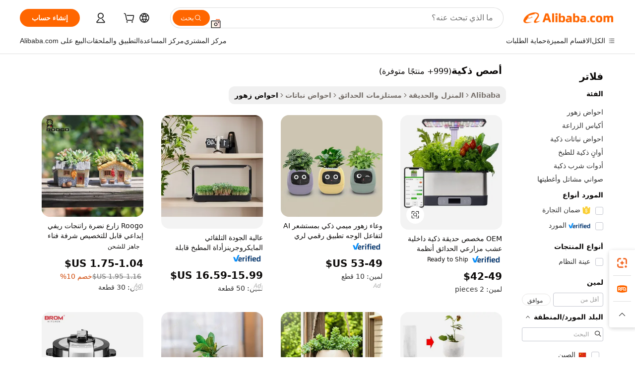

--- FILE ---
content_type: text/html;charset=UTF-8
request_url: https://arabic.alibaba.com/g/smart-pots.html
body_size: 200201
content:

<!-- screen_content -->

    <!-- tangram:5410 begin-->
    <!-- tangram:529998 begin-->
    
<!DOCTYPE html>
<html lang="ar" dir="rtl">
  <head>
        <script>
      window.__BB = {
        scene: window.__bb_scene || 'traffic-free-goods'
      };
      window.__BB.BB_CWV_IGNORE = {
          lcp_element: ['#icbu-buyer-pc-top-banner'],
          lcp_url: [],
        };
      window._timing = {}
      window._timing.first_start = Date.now();
      window.needLoginInspiration = Boolean(false);
      // 变量用于标记页面首次可见时间
      let firstVisibleTime = null;
      if (typeof document.hidden !== 'undefined') {
        // 页面首次加载时直接统计
        if (!document.hidden) {
          firstVisibleTime = Date.now();
          window.__BB_timex = 1
        } else {
          // 页面不可见时监听 visibilitychange 事件
          document.addEventListener('visibilitychange', () => {
            if (!document.hidden) {
              firstVisibleTime = Date.now();
              window.__BB_timex = firstVisibleTime - window.performance.timing.navigationStart
              window.__BB.firstVisibleTime = window.__BB_timex
              console.log("Page became visible after "+ window.__BB_timex + " ms");
            }
          }, { once: true });  // 确保只触发一次
        }
      } else {
        console.warn('Page Visibility API is not supported in this browser.');
      }
    </script>
        <meta name="data-spm" content="a2700">
        <meta name="aplus-xplug" content="NONE">
        <meta name="aplus-icbu-disable-umid" content="1">
        <meta name="google-translate-customization" content="9de59014edaf3b99-22e1cf3b5ca21786-g00bb439a5e9e5f8f-f">
    <meta name="yandex-verification" content="25a76ba8e4443bb3" />
    <meta name="msvalidate.01" content="E3FBF0E89B724C30844BF17C59608E8F" />
    <meta name="viewport" content="width=device-width, initial-scale=1.0, maximum-scale=5.0, user-scalable=yes">
        <link rel="preconnect" href="https://s.alicdn.com/" crossorigin>
    <link rel="dns-prefetch" href="https://s.alicdn.com">
                        <link rel="preload" href="https://s.alicdn.com/@g/alilog/??aplus_plugin_icbufront/index.js,mlog/aplus_v2.js" as="script">
        <link rel="preload" href="https://s.alicdn.com/@img/imgextra/i2/O1CN0153JdbU26g4bILVOyC_!!6000000007690-2-tps-418-58.png" as="image">
        <script>
            window.__APLUS_ABRATE__ = {
        perf_group: 'base64cached',
        scene: "traffic-free-goods",
      };
    </script>
    <meta name="aplus-mmstat-timeout" content="15000">
        <meta content="text/html; charset=utf-8" http-equiv="Content-Type">
          <title>أواني ذكية_4 - الزراعة المائية المتقدمة للحدائق الداخلية</title>
      <meta name="keywords" content="flower pots,plant pots,yixing purple clay bonsai pots">
      <meta name="description" content="الأواني الذكية_4 مثالية للبستنة الداخلية. أنها توفر الظروف المثالية لنمو النبات مع ميزات الري الذاتي والامتصاص الذاتي. تسوق الآن للحصول على الجودة!">
            <meta name="pagetiming-rate" content="9">
      <meta name="pagetiming-resource-rate" content="4">
                    <link rel="canonical" href="https://arabic.alibaba.com/g/smart-pots.html">
                              <link rel="alternate" hreflang="fr" href="https://french.alibaba.com/g/smart-pots.html">
                  <link rel="alternate" hreflang="de" href="https://german.alibaba.com/g/smart-pots.html">
                  <link rel="alternate" hreflang="pt" href="https://portuguese.alibaba.com/g/smart-pots.html">
                  <link rel="alternate" hreflang="it" href="https://italian.alibaba.com/g/smart-pots.html">
                  <link rel="alternate" hreflang="es" href="https://spanish.alibaba.com/g/smart-pots.html">
                  <link rel="alternate" hreflang="ru" href="https://russian.alibaba.com/g/smart-pots.html">
                  <link rel="alternate" hreflang="ko" href="https://korean.alibaba.com/g/smart-pots.html">
                  <link rel="alternate" hreflang="ar" href="https://arabic.alibaba.com/g/smart-pots.html">
                  <link rel="alternate" hreflang="ja" href="https://japanese.alibaba.com/g/smart-pots.html">
                  <link rel="alternate" hreflang="tr" href="https://turkish.alibaba.com/g/smart-pots.html">
                  <link rel="alternate" hreflang="th" href="https://thai.alibaba.com/g/smart-pots.html">
                  <link rel="alternate" hreflang="vi" href="https://vietnamese.alibaba.com/g/smart-pots.html">
                  <link rel="alternate" hreflang="nl" href="https://dutch.alibaba.com/g/smart-pots.html">
                  <link rel="alternate" hreflang="he" href="https://hebrew.alibaba.com/g/smart-pots.html">
                  <link rel="alternate" hreflang="id" href="https://indonesian.alibaba.com/g/smart-pots.html">
                  <link rel="alternate" hreflang="hi" href="https://hindi.alibaba.com/g/smart-pots.html">
                  <link rel="alternate" hreflang="en" href="https://www.alibaba.com/showroom/smart-pots.html">
                  <link rel="alternate" hreflang="zh" href="https://chinese.alibaba.com/g/smart-pots.html">
                  <link rel="alternate" hreflang="x-default" href="https://www.alibaba.com/showroom/smart-pots.html">
                                        <script>
      // Aplus 配置自动打点
      var queue = window.goldlog_queue || (window.goldlog_queue = []);
      var tags = ["button", "a", "div", "span", "i", "svg", "input", "li", "tr"];
      queue.push(
        {
          action: 'goldlog.appendMetaInfo',
          arguments: [
            'aplus-auto-exp',
            [
              {
                logkey: '/sc.ug_msite.new_product_exp',
                cssSelector: '[data-spm-exp]',
                props: ["data-spm-exp"],
              },
              {
                logkey: '/sc.ug_pc.seolist_product_exp',
                cssSelector: '.traffic-card-gallery',
                props: ["data-spm-exp"],
              }
            ]
          ]
        }
      )
      queue.push({
        action: 'goldlog.setMetaInfo',
        arguments: ['aplus-auto-clk', JSON.stringify(tags.map(tag =>({
          "logkey": "/sc.ug_msite.new_product_clk",
          tag,
          "filter": "data-spm-clk",
          "props": ["data-spm-clk"]
        })))],
      });
    </script>
  </head>
  <div id="icbu-header"><div id="the-new-header" data-version="4.4.0" data-tnh-auto-exp="tnh-expose" data-scenes="search-products" style="position: relative;background-color: #fff;border-bottom: 1px solid #ddd;box-sizing: border-box; font-family:Inter,SF Pro Text,Roboto,Helvetica Neue,Helvetica,Tahoma,Arial,PingFang SC,Microsoft YaHei;"><div style="display: flex;align-items:center;height: 72px;min-width: 1200px;max-width: 1580px;margin: 0 auto;padding: 0 40px;box-sizing: border-box;"><img style="height: 29px; width: 209px;" src="https://s.alicdn.com/@img/imgextra/i2/O1CN0153JdbU26g4bILVOyC_!!6000000007690-2-tps-418-58.png" alt="" /></div><div style="min-width: 1200px;max-width: 1580px;margin: 0 auto;overflow: hidden;font-size: 14px;display: flex;justify-content: space-between;padding: 0 40px;box-sizing: border-box;"><div style="display: flex; align-items: center; justify-content: space-between"><div style="position: relative; height: 36px; padding: 0 28px 0 20px">All categories</div><div style="position: relative; height: 36px; padding-right: 28px">Featured selections</div><div style="position: relative; height: 36px">Trade Assurance</div></div><div style="display: flex; align-items: center; justify-content: space-between"><div style="position: relative; height: 36px; padding-right: 28px">Buyer Central</div><div style="position: relative; height: 36px; padding-right: 28px">Help Center</div><div style="position: relative; height: 36px; padding-right: 28px">Get the app</div><div style="position: relative; height: 36px">Become a supplier</div></div></div></div></div></div>
  <body data-spm="7724857" style="min-height: calc(100vh + 1px)"><script 
id="beacon-aplus"   
src="//s.alicdn.com/@g/alilog/??aplus_plugin_icbufront/index.js,mlog/aplus_v2.js"
exparams="aplus=async&userid=&aplus&ali_beacon_id=&ali_apache_id=&ali_apache_track=&ali_apache_tracktmp=&eagleeye_traceid=2103062517690007085264407e1383&ip=3%2e15%2e229%2e225&dmtrack_c={ali%5fresin%5ftrace%3dse%5frst%3dnull%7csp%5fviewtype%3dY%7cset%3d3%7cser%3d1007%7cpageId%3d348378f0d76b4db38c58e56eca9d7677%7cm%5fpageid%3dnull%7cpvmi%3d66376a99dae24969b0391f8b85ed409f%7csek%5fsepd%3d%25D8%25A3%25D8%25B5%25D8%25B5%2b%25D8%25B0%25D9%2583%25D9%258A%25D8%25A9%7csek%3dsmart%2bpots%7cse%5fpn%3d1%7cp4pid%3d9fbec98c%2d96eb%2d472c%2d89bb%2d3bb632fd2609%7csclkid%3dnull%7cforecast%5fpost%5fcate%3dnull%7cseo%5fnew%5fuser%5fflag%3dfalse%7ccategoryId%3d100005865%7cseo%5fsearch%5fmodel%5fupgrade%5fv2%3d2025070801%7cseo%5fmodule%5fcard%5f20240624%3d202406242%7clong%5ftext%5fgoogle%5ftranslate%5fv2%3d2407142%7cseo%5fcontent%5ftd%5fbottom%5ftext%5fupdate%5fkey%3d2025070801%7cseo%5fsearch%5fmodel%5fupgrade%5fv3%3d2025072201%7cdamo%5falt%5freplace%3d2485818%7cseo%5fsearch%5fmodel%5fmulti%5fupgrade%5fv3%3d2025081101%7cwap%5fcross%3d2007659%7cwap%5fcs%5faction%3d2005494%7cAPP%5fVisitor%5fActive%3d26705%7cseo%5fshowroom%5fgoods%5fmix%3d2005244%7cseo%5fdefault%5fcached%5flong%5ftext%5ffrom%5fnew%5fkeyword%5fstep%3d2024122502%7cshowroom%5fgeneral%5ftemplate%3d2005292%7cshowroom%5freview%3d20230308%7cwap%5fcs%5ftext%3dnull%7cstructured%5fdata%3d2025052702%7cseo%5fmulti%5fstyle%5ftext%5fupdate%3d2511181%7cpc%5fnew%5fheader%3dnull%7cseo%5fmeta%5fcate%5ftemplate%5fv1%3d2025042401%7cseo%5fmeta%5ftd%5fsearch%5fkeyword%5fstep%5fv1%3d2025040999%7cseo%5fshowroom%5fbiz%5fbabablog%3d1%7cshowroom%5fft%5flong%5ftext%5fbaks%3d80802%7cAPP%5fGrowing%5fBuyer%5fHigh%5fIntent%5fActive%3d25488%7cshowroom%5fpc%5fv2019%3d2104%7cAPP%5fProspecting%5fBuyer%3d26712%7ccache%5fcontrol%3d2481986%7cAPP%5fChurned%5fCore%5fBuyer%3d25463%7cseo%5fdefault%5fcached%5flong%5ftext%5fstep%3d24110802%7camp%5flighthouse%5fscore%5fimage%3d19657%7cseo%5fft%5ftranslate%5fgemini%3d25012003%7cwap%5fnode%5fssr%3d2015725%7cdataphant%5fopen%3d27030%7clongtext%5fmulti%5fstyle%5fexpand%5frussian%3d2510141%7cseo%5flongtext%5fgoogle%5fdata%5fsection%3d25021702%7cindustry%5fpopular%5ffloor%3dnull%7cwap%5fad%5fgoods%5fproduct%5finterval%3dnull%7cseo%5fgoods%5fbootom%5fwholesale%5flink%3dnull%7cseo%5fkeyword%5faatest%3d16%7cseo%5fmiddle%5fwholesale%5flink%3dnull%7cft%5flong%5ftext%5fenpand%5fstep2%3d121602%7cseo%5fft%5flongtext%5fexpand%5fstep3%3d25012102%7cseo%5fwap%5fheadercard%3d2006288%7cAPP%5fChurned%5fInactive%5fVisitor%3d25497%7cAPP%5fGrowing%5fBuyer%5fHigh%5fIntent%5fInactive%3d25484%7cseo%5fmeta%5ftd%5fmulti%5fkey%3d2025061801%7ctop%5frecommend%5f20250120%3d202501201%7clongtext%5fmulti%5fstyle%5fexpand%5ffrench%5fcopy%3d25091802%7clongtext%5fmulti%5fstyle%5fexpand%5ffrench%5fcopy%5fcopy%3d25092502%7cseo%5ffloor%5fexp%3dnull%7cseo%5fshowroom%5falgo%5flink%3d17764%7cseo%5fmeta%5ftd%5faib%5fgeneral%5fkey%3d2025091900%7ccountry%5findustry%3d202311033%7cshowroom%5fft%5flong%5ftext%5fenpand%5fstep1%3d101102%7cseo%5fshowroom%5fnorel%3dnull%7cplp%5fstyle%5f25%5fpc%3d202505222%7cseo%5fggs%5flayer%3d10010%7cquery%5fmutil%5flang%5ftranslate%3d2025060300%7cAPP%5fChurned%5fBuyer%3d25467%7cstream%5frender%5fperf%5fopt%3d2309181%7cwap%5fgoods%3d2007383%7cseo%5fshowroom%5fsimilar%5f20240614%3d202406142%7cchinese%5fopen%3d6307%7cquery%5fgpt%5ftranslate%3d20240820%7cad%5fproduct%5finterval%3dnull%7camp%5fto%5fpwa%3d2007359%7cplp%5faib%5fmulti%5fai%5fmeta%3d20250401%7cwap%5fsupplier%5fcontent%3dnull%7cpc%5ffree%5frefactoring%3d20220315%7csso%5foem%5ffloor%3d30031%7cAPP%5fGrowing%5fBuyer%5fInactive%3d25476%7cseo%5fpc%5fnew%5fview%5f20240807%3d202408072%7cseo%5fbottom%5ftext%5fentity%5fkey%5fcopy%3d2025062400%7cstream%5frender%3d433763%7cseo%5fmodule%5fcard%5f20240424%3d202404241%7cseo%5ftitle%5freplace%5f20191226%3d5841%7clongtext%5fmulti%5fstyle%5fexpand%3d25090802%7cgoogleweblight%3d6516%7clighthouse%5fbase64%3dnull%7cAPP%5fProspecting%5fBuyer%5fActive%3d26715%7cad%5fgoods%5fproduct%5finterval%3dnull%7cseo%5fbottom%5fdeep%5fextend%5fkw%5fkey%3d2025071101%7clongtext%5fmulti%5fstyle%5fexpand%5fturkish%3d25102801%7cilink%5fuv%3d20240911%7cwap%5flist%5fwakeup%3d2005832%7ctpp%5fcrosslink%5fpc%3d20205311%7cseo%5ftop%5fbooth%3d18501%7cAPP%5fGrowing%5fBuyer%5fLess%5fActive%3d25472%7cseo%5fsearch%5fmodel%5fupgrade%5frank%3d2025092401%7cgoodslayer%3d7977%7cft%5flong%5ftext%5ftranslate%5fexpand%5fstep1%3d24110802%7cseo%5fheaderstyle%5ftraffic%5fkey%5fv1%3d2025072100%7ccrosslink%5fswitch%3d2008141%7cp4p%5foutline%3d20240328%7cseo%5fmeta%5ftd%5faib%5fv2%5fkey%3d2025091801%7crts%5fmulti%3d2008404%7cseo%5fad%5foptimization%5fkey%5fv2%3d2025072300%7cAPP%5fVisitor%5fLess%5fActive%3d26698%7cseo%5fsearch%5franker%5fid%3d2025112401%7cplp%5fstyle%5f25%3d202505192%7ccdn%5fvm%3d2007368%7cwap%5fad%5fproduct%5finterval%3dnull%7cseo%5fsearch%5fmodel%5fmulti%5fupgrade%5frank%3d2025092401%7cpc%5fcard%5fshare%3d2025081201%7cAPP%5fGrowing%5fBuyer%5fHigh%5fIntent%5fLess%5fActive%3d25480%7cgoods%5ftitle%5fsubstitute%3d9618%7cwap%5fscreen%5fexp%3d2025081400%7creact%5fheader%5ftest%3d202502182%7cpc%5fcs%5fcolor%3dnull%7cshowroom%5fft%5flong%5ftext%5ftest%3d72502%7cone%5ftap%5flogin%5fABTest%3d202308153%7cseo%5fhyh%5fshow%5ftags%3d9867%7cplp%5fstructured%5fdata%3d2508182%7cguide%5fdelete%3d2008526%7cseo%5findustry%5ftemplate%3dnull%7cseo%5fmeta%5ftd%5fmulti%5fes%5fkey%3d2025073101%7cseo%5fshowroom%5fdata%5fmix%3d19888%7csso%5ftop%5franking%5ffloor%3d20031%7cseo%5ftd%5fdeep%5fupgrade%5fkey%5fv3%3d2025081101%7cwap%5fue%5fone%3d2025111401%7cshowroom%5fto%5frts%5flink%3d2008480%7ccountrysearch%5ftest%3dnull%7cseo%5fplp%5fdate%5fv2%3d2025102701%7cshowroom%5flist%5fnew%5farrival%3d2811002%7cchannel%5famp%5fto%5fpwa%3d2008435%7cseo%5fmulti%5fstyles%5flong%5ftext%3d2503172%7cseo%5fmeta%5ftext%5fmutli%5fcate%5ftemplate%5fv1%3d2025080800%7cseo%5fdefault%5fcached%5fmutil%5flong%5ftext%5fstep%3d24110436%7cseo%5faction%5fpoint%5ftype%3d22823%7cseo%5faib%5ftd%5flaunch%5f20240828%5fcopy%3d202408282%7cseo%5fshowroom%5fwholesale%5flink%3dnull%7cseo%5fperf%5fimprove%3d2023999%7cseo%5fwap%5flist%5fbounce%5f01%3d2063%7cseo%5fwap%5flist%5fbounce%5f02%3d2128%7cAPP%5fGrowing%5fBuyer%5fActive%3d25492%7cvideolayer%3dnull%7cvideo%5fplay%3d2006036%7cAPP%5fChurned%5fMember%5fInactive%3d25501%7cseo%5fgoogle%5fnew%5fstruct%3d438326%7cicbu%5falgo%5fp4p%5fseo%5fad%3d2025072300%7ctpp%5ftrace%3dseoKeyword%2dseoKeyword%5fv3%2dproduct%2dPRODUCT%5fFAIL}&pageid=030fe5e1210325f91769000708&hn=ensearchweb033003037249%2erg%2dus%2deast%2eus68&asid=AQAAAAAEz3Bp00kdEwAAAABzYCnIGsRy0A==&treq=&tres=" async>
</script>
            <style>body{background-color:white;}.no-scrollbar.il-sticky.il-top-0.il-max-h-\[100vh\].il-w-\[200px\].il-flex-shrink-0.il-flex-grow-0.il-overflow-y-scroll{background-color:#FFF;padding-left:12px}</style>
                    <!-- tangram:530006 begin-->
<!--  -->
 <style>
   @keyframes il-spin {
     to {
       transform: rotate(360deg);
     }
   }
   @keyframes il-pulse {
     50% {
       opacity: 0.5;
     }
   }
   .traffic-card-gallery {display: flex;position: relative;flex-direction: column;justify-content: flex-start;border-radius: 0.5rem;background-color: #fff;padding: 0.5rem 0.5rem 1rem;overflow: hidden;font-size: 0.75rem;line-height: 1rem;}
   .traffic-card-list {display: flex;position: relative;flex-direction: row;justify-content: flex-start;border-bottom-width: 1px;background-color: #fff;padding: 1rem;height: 292px;overflow: hidden;font-size: 0.75rem;line-height: 1rem;}
   .product-price {
     b {
       font-size: 22px;
     }
   }
   .skel-loading {
       animation: il-pulse 2s cubic-bezier(0.4, 0, 0.6, 1) infinite;background-color: hsl(60, 4.8%, 95.9%);
   }
 </style>
<div id="first-cached-card">
  <div style="box-sizing:border-box;display: flex;position: absolute;left: 0;right: 0;margin: 0 auto;z-index: 1;min-width: 1200px;max-width: 1580px;padding: 0.75rem 3.25rem 0;pointer-events: none;">
    <!--页面左侧区域-->
    <div style="width: 200px;padding-top: 1rem;padding-left:12px; background-color: #fff;border-radius: 0.25rem">
      <div class="skel-loading" style="height: 1.5rem;width: 50%;border-radius: 0.25rem;"></div>
      <div style="margin-top: 1rem;margin-bottom: 1rem;">
        <div class="skel-loading" style="height: 1rem;width: calc(100% * 5 / 6);"></div>
        <div
          class="skel-loading"
          style="margin-top: 1rem;height: 1rem;width: calc(100% * 8 / 12);"
        ></div>
        <div class="skel-loading" style="margin-top: 1rem;height: 1rem;width: 75%;"></div>
        <div
          class="skel-loading"
          style="margin-top: 1rem;height: 1rem;width: calc(100% * 7 / 12);"
        ></div>
      </div>
      <div class="skel-loading" style="height: 1.5rem;width: 50%;border-radius: 0.25rem;"></div>
      <div style="margin-top: 1rem;margin-bottom: 1rem;">
        <div class="skel-loading" style="height: 1rem;width: calc(100% * 5 / 6);"></div>
        <div
          class="skel-loading"
          style="margin-top: 1rem;height: 1rem;width: calc(100% * 8 / 12);"
        ></div>
        <div class="skel-loading" style="margin-top: 1rem;height: 1rem;width: 75%;"></div>
        <div
          class="skel-loading"
          style="margin-top: 1rem;height: 1rem;width: calc(100% * 7 / 12);"
        ></div>
      </div>
      <div class="skel-loading" style="height: 1.5rem;width: 50%;border-radius: 0.25rem;"></div>
      <div style="margin-top: 1rem;margin-bottom: 1rem;">
        <div class="skel-loading" style="height: 1rem;width: calc(100% * 5 / 6);"></div>
        <div
          class="skel-loading"
          style="margin-top: 1rem;height: 1rem;width: calc(100% * 8 / 12);"
        ></div>
        <div class="skel-loading" style="margin-top: 1rem;height: 1rem;width: 75%;"></div>
        <div
          class="skel-loading"
          style="margin-top: 1rem;height: 1rem;width: calc(100% * 7 / 12);"
        ></div>
      </div>
      <div class="skel-loading" style="height: 1.5rem;width: 50%;border-radius: 0.25rem;"></div>
      <div style="margin-top: 1rem;margin-bottom: 1rem;">
        <div class="skel-loading" style="height: 1rem;width: calc(100% * 5 / 6);"></div>
        <div
          class="skel-loading"
          style="margin-top: 1rem;height: 1rem;width: calc(100% * 8 / 12);"
        ></div>
        <div class="skel-loading" style="margin-top: 1rem;height: 1rem;width: 75%;"></div>
        <div
          class="skel-loading"
          style="margin-top: 1rem;height: 1rem;width: calc(100% * 7 / 12);"
        ></div>
      </div>
      <div class="skel-loading" style="height: 1.5rem;width: 50%;border-radius: 0.25rem;"></div>
      <div style="margin-top: 1rem;margin-bottom: 1rem;">
        <div class="skel-loading" style="height: 1rem;width: calc(100% * 5 / 6);"></div>
        <div
          class="skel-loading"
          style="margin-top: 1rem;height: 1rem;width: calc(100% * 8 / 12);"
        ></div>
        <div class="skel-loading" style="margin-top: 1rem;height: 1rem;width: 75%;"></div>
        <div
          class="skel-loading"
          style="margin-top: 1rem;height: 1rem;width: calc(100% * 7 / 12);"
        ></div>
      </div>
      <div class="skel-loading" style="height: 1.5rem;width: 50%;border-radius: 0.25rem;"></div>
      <div style="margin-top: 1rem;margin-bottom: 1rem;">
        <div class="skel-loading" style="height: 1rem;width: calc(100% * 5 / 6);"></div>
        <div
          class="skel-loading"
          style="margin-top: 1rem;height: 1rem;width: calc(100% * 8 / 12);"
        ></div>
        <div class="skel-loading" style="margin-top: 1rem;height: 1rem;width: 75%;"></div>
        <div
          class="skel-loading"
          style="margin-top: 1rem;height: 1rem;width: calc(100% * 7 / 12);"
        ></div>
      </div>
    </div>
    <!--页面主体区域-->
    <div style="flex: 1 1 0%; overflow: hidden;padding: 0.5rem 0.5rem 0.5rem 1.5rem">
      <div style="height: 1.25rem;margin-bottom: 1rem;"></div>
      <!-- keywords -->
      <div style="margin-bottom: 1rem;height: 1.75rem;font-weight: 700;font-size: 1.25rem;line-height: 1.75rem;"></div>
      <!-- longtext -->
            <div style="width: calc(25% - 0.9rem);pointer-events: auto">
        <div class="traffic-card-gallery">
          <!-- ProductImage -->
          <a href="//www.alibaba.com/product-detail/OEM-Customized-Smart-Garden-Indoor-Herb_1601432088475.html?from=SEO" target="_blank" style="position: relative;margin-bottom: 0.5rem;aspect-ratio: 1;overflow: hidden;border-radius: 0.5rem;">
            <div style="display: flex; overflow: hidden">
              <div style="position: relative;margin: 0;width: 100%;min-width: 0;flex-shrink: 0;flex-grow: 0;flex-basis: 100%;padding: 0;">
                <img style="position: relative; aspect-ratio: 1; width: 100%" src="[data-uri]" loading="eager" />
                <div style="position: absolute;left: 0;bottom: 0;right: 0;top: 0;background-color: #000;opacity: 0.05;"></div>
              </div>
            </div>
          </a>
          <div style="display: flex;flex: 1 1 0%;flex-direction: column;justify-content: space-between;">
            <div>
              <a class="skel-loading" style="margin-top: 0.5rem;display:inline-block;width:100%;height:1rem;" href="//www.alibaba.com/product-detail/OEM-Customized-Smart-Garden-Indoor-Herb_1601432088475.html" target="_blank"></a>
              <a class="skel-loading" style="margin-top: 0.125rem;display:inline-block;width:100%;height:1rem;" href="//www.alibaba.com/product-detail/OEM-Customized-Smart-Garden-Indoor-Herb_1601432088475.html" target="_blank"></a>
              <div class="skel-loading" style="margin-top: 0.25rem;height:1.625rem;width:75%"></div>
              <div class="skel-loading" style="margin-top: 0.5rem;height: 1rem;width:50%"></div>
              <div class="skel-loading" style="margin-top:0.25rem;height:1rem;width:25%"></div>
            </div>
          </div>

        </div>
      </div>

    </div>
  </div>
</div>
<!-- tangram:530006 end-->
            <style>.component-left-filter-callback{display:flex;position:relative;margin-top:10px;height:1200px}.component-left-filter-callback img{width:200px}.component-left-filter-callback i{position:absolute;top:5%;left:50%}.related-search-wrapper{padding:.5rem;--tw-bg-opacity: 1;background-color:#fff;background-color:rgba(255,255,255,var(--tw-bg-opacity, 1));border-width:1px;border-color:var(--input)}.related-search-wrapper .related-search-box{margin:12px 16px}.related-search-wrapper .related-search-box .related-search-title{display:inline;float:start;color:#666;word-wrap:break-word;margin-right:12px;width:13%}.related-search-wrapper .related-search-box .related-search-content{display:flex;flex-wrap:wrap}.related-search-wrapper .related-search-box .related-search-content .related-search-link{margin-right:12px;width:23%;overflow:hidden;color:#666;text-overflow:ellipsis;white-space:nowrap}.product-title img{margin-right:.5rem;display:inline-block;height:1rem;vertical-align:sub}.product-price b{font-size:22px}.similar-icon{position:absolute;bottom:12px;z-index:2;right:12px}.rfq-card{display:inline-block;position:relative;box-sizing:border-box;margin-bottom:36px}.rfq-card .rfq-card-content{display:flex;position:relative;flex-direction:column;align-items:flex-start;background-size:cover;background-color:#fff;padding:12px;width:100%;height:100%}.rfq-card .rfq-card-content .rfq-card-icon{margin-top:50px}.rfq-card .rfq-card-content .rfq-card-icon img{width:45px}.rfq-card .rfq-card-content .rfq-card-top-title{margin-top:14px;color:#222;font-weight:400;font-size:16px}.rfq-card .rfq-card-content .rfq-card-title{margin-top:24px;color:#333;font-weight:800;font-size:20px}.rfq-card .rfq-card-content .rfq-card-input-box{margin-top:24px;width:100%}.rfq-card .rfq-card-content .rfq-card-input-box textarea{box-sizing:border-box;border:1px solid #ddd;border-radius:4px;background-color:#fff;padding:9px 12px;width:100%;height:88px;resize:none;color:#666;font-weight:400;font-size:13px;font-family:inherit}.rfq-card .rfq-card-content .rfq-card-button{margin-top:24px;border:1px solid #666;border-radius:16px;background-color:#fff;width:67%;color:#000;font-weight:700;font-size:14px;line-height:30px;text-align:center}[data-modulename^=ProductList-] div{contain-intrinsic-size:auto 500px}.traffic-card-gallery:hover{--tw-shadow: 0px 2px 6px 2px rgba(0,0,0,.12157);--tw-shadow-colored: 0px 2px 6px 2px var(--tw-shadow-color);box-shadow:0 0 #0000,0 0 #0000,0 2px 6px 2px #0000001f;box-shadow:var(--tw-ring-offset-shadow, 0 0 rgba(0,0,0,0)),var(--tw-ring-shadow, 0 0 rgba(0,0,0,0)),var(--tw-shadow);z-index:10}.traffic-card-gallery{position:relative;display:flex;flex-direction:column;justify-content:flex-start;overflow:hidden;border-radius:.75rem;--tw-bg-opacity: 1;background-color:#fff;background-color:rgba(255,255,255,var(--tw-bg-opacity, 1));padding:.5rem;font-size:.75rem;line-height:1rem}.traffic-card-list{position:relative;display:flex;height:292px;flex-direction:row;justify-content:flex-start;overflow:hidden;border-bottom-width:1px;--tw-bg-opacity: 1;background-color:#fff;background-color:rgba(255,255,255,var(--tw-bg-opacity, 1));padding:1rem;font-size:.75rem;line-height:1rem}.traffic-card-g-industry:hover{--tw-shadow: 0 0 10px rgba(0,0,0,.1);--tw-shadow-colored: 0 0 10px var(--tw-shadow-color);box-shadow:0 0 #0000,0 0 #0000,0 0 10px #0000001a;box-shadow:var(--tw-ring-offset-shadow, 0 0 rgba(0,0,0,0)),var(--tw-ring-shadow, 0 0 rgba(0,0,0,0)),var(--tw-shadow)}.traffic-card-g-industry{position:relative;border-radius:var(--radius);--tw-bg-opacity: 1;background-color:#fff;background-color:rgba(255,255,255,var(--tw-bg-opacity, 1));padding:1.25rem .75rem .75rem;font-size:.875rem;line-height:1.25rem}.module-filter-section-wrapper{max-height:none!important;overflow-x:hidden}*,:before,:after{--tw-border-spacing-x: 0;--tw-border-spacing-y: 0;--tw-translate-x: 0;--tw-translate-y: 0;--tw-rotate: 0;--tw-skew-x: 0;--tw-skew-y: 0;--tw-scale-x: 1;--tw-scale-y: 1;--tw-pan-x: ;--tw-pan-y: ;--tw-pinch-zoom: ;--tw-scroll-snap-strictness: proximity;--tw-gradient-from-position: ;--tw-gradient-via-position: ;--tw-gradient-to-position: ;--tw-ordinal: ;--tw-slashed-zero: ;--tw-numeric-figure: ;--tw-numeric-spacing: ;--tw-numeric-fraction: ;--tw-ring-inset: ;--tw-ring-offset-width: 0px;--tw-ring-offset-color: #fff;--tw-ring-color: rgba(59, 130, 246, .5);--tw-ring-offset-shadow: 0 0 rgba(0,0,0,0);--tw-ring-shadow: 0 0 rgba(0,0,0,0);--tw-shadow: 0 0 rgba(0,0,0,0);--tw-shadow-colored: 0 0 rgba(0,0,0,0);--tw-blur: ;--tw-brightness: ;--tw-contrast: ;--tw-grayscale: ;--tw-hue-rotate: ;--tw-invert: ;--tw-saturate: ;--tw-sepia: ;--tw-drop-shadow: ;--tw-backdrop-blur: ;--tw-backdrop-brightness: ;--tw-backdrop-contrast: ;--tw-backdrop-grayscale: ;--tw-backdrop-hue-rotate: ;--tw-backdrop-invert: ;--tw-backdrop-opacity: ;--tw-backdrop-saturate: ;--tw-backdrop-sepia: ;--tw-contain-size: ;--tw-contain-layout: ;--tw-contain-paint: ;--tw-contain-style: }::backdrop{--tw-border-spacing-x: 0;--tw-border-spacing-y: 0;--tw-translate-x: 0;--tw-translate-y: 0;--tw-rotate: 0;--tw-skew-x: 0;--tw-skew-y: 0;--tw-scale-x: 1;--tw-scale-y: 1;--tw-pan-x: ;--tw-pan-y: ;--tw-pinch-zoom: ;--tw-scroll-snap-strictness: proximity;--tw-gradient-from-position: ;--tw-gradient-via-position: ;--tw-gradient-to-position: ;--tw-ordinal: ;--tw-slashed-zero: ;--tw-numeric-figure: ;--tw-numeric-spacing: ;--tw-numeric-fraction: ;--tw-ring-inset: ;--tw-ring-offset-width: 0px;--tw-ring-offset-color: #fff;--tw-ring-color: rgba(59, 130, 246, .5);--tw-ring-offset-shadow: 0 0 rgba(0,0,0,0);--tw-ring-shadow: 0 0 rgba(0,0,0,0);--tw-shadow: 0 0 rgba(0,0,0,0);--tw-shadow-colored: 0 0 rgba(0,0,0,0);--tw-blur: ;--tw-brightness: ;--tw-contrast: ;--tw-grayscale: ;--tw-hue-rotate: ;--tw-invert: ;--tw-saturate: ;--tw-sepia: ;--tw-drop-shadow: ;--tw-backdrop-blur: ;--tw-backdrop-brightness: ;--tw-backdrop-contrast: ;--tw-backdrop-grayscale: ;--tw-backdrop-hue-rotate: ;--tw-backdrop-invert: ;--tw-backdrop-opacity: ;--tw-backdrop-saturate: ;--tw-backdrop-sepia: ;--tw-contain-size: ;--tw-contain-layout: ;--tw-contain-paint: ;--tw-contain-style: }*,:before,:after{box-sizing:border-box;border-width:0;border-style:solid;border-color:#e5e7eb}:before,:after{--tw-content: ""}html,:host{line-height:1.5;-webkit-text-size-adjust:100%;-moz-tab-size:4;-o-tab-size:4;tab-size:4;font-family:ui-sans-serif,system-ui,-apple-system,Segoe UI,Roboto,Ubuntu,Cantarell,Noto Sans,sans-serif,"Apple Color Emoji","Segoe UI Emoji",Segoe UI Symbol,"Noto Color Emoji";font-feature-settings:normal;font-variation-settings:normal;-webkit-tap-highlight-color:transparent}body{margin:0;line-height:inherit}hr{height:0;color:inherit;border-top-width:1px}abbr:where([title]){text-decoration:underline;-webkit-text-decoration:underline dotted;text-decoration:underline dotted}h1,h2,h3,h4,h5,h6{font-size:inherit;font-weight:inherit}a{color:inherit;text-decoration:inherit}b,strong{font-weight:bolder}code,kbd,samp,pre{font-family:ui-monospace,SFMono-Regular,Menlo,Monaco,Consolas,Liberation Mono,Courier New,monospace;font-feature-settings:normal;font-variation-settings:normal;font-size:1em}small{font-size:80%}sub,sup{font-size:75%;line-height:0;position:relative;vertical-align:baseline}sub{bottom:-.25em}sup{top:-.5em}table{text-indent:0;border-color:inherit;border-collapse:collapse}button,input,optgroup,select,textarea{font-family:inherit;font-feature-settings:inherit;font-variation-settings:inherit;font-size:100%;font-weight:inherit;line-height:inherit;letter-spacing:inherit;color:inherit;margin:0;padding:0}button,select{text-transform:none}button,input:where([type=button]),input:where([type=reset]),input:where([type=submit]){-webkit-appearance:button;background-color:transparent;background-image:none}:-moz-focusring{outline:auto}:-moz-ui-invalid{box-shadow:none}progress{vertical-align:baseline}::-webkit-inner-spin-button,::-webkit-outer-spin-button{height:auto}[type=search]{-webkit-appearance:textfield;outline-offset:-2px}::-webkit-search-decoration{-webkit-appearance:none}::-webkit-file-upload-button{-webkit-appearance:button;font:inherit}summary{display:list-item}blockquote,dl,dd,h1,h2,h3,h4,h5,h6,hr,figure,p,pre{margin:0}fieldset{margin:0;padding:0}legend{padding:0}ol,ul,menu{list-style:none;margin:0;padding:0}dialog{padding:0}textarea{resize:vertical}input::-moz-placeholder,textarea::-moz-placeholder{opacity:1;color:#9ca3af}input::placeholder,textarea::placeholder{opacity:1;color:#9ca3af}button,[role=button]{cursor:pointer}:disabled{cursor:default}img,svg,video,canvas,audio,iframe,embed,object{display:block;vertical-align:middle}img,video{max-width:100%;height:auto}[hidden]:where(:not([hidden=until-found])){display:none}:root{--background: hsl(0, 0%, 100%);--foreground: hsl(20, 14.3%, 4.1%);--card: hsl(0, 0%, 100%);--card-foreground: hsl(20, 14.3%, 4.1%);--popover: hsl(0, 0%, 100%);--popover-foreground: hsl(20, 14.3%, 4.1%);--primary: hsl(24, 100%, 50%);--primary-foreground: hsl(60, 9.1%, 97.8%);--secondary: hsl(60, 4.8%, 95.9%);--secondary-foreground: #333;--muted: hsl(60, 4.8%, 95.9%);--muted-foreground: hsl(25, 5.3%, 44.7%);--accent: hsl(60, 4.8%, 95.9%);--accent-foreground: hsl(24, 9.8%, 10%);--destructive: hsl(0, 84.2%, 60.2%);--destructive-foreground: hsl(60, 9.1%, 97.8%);--border: hsl(20, 5.9%, 90%);--input: hsl(20, 5.9%, 90%);--ring: hsl(24.6, 95%, 53.1%);--radius: 1rem}.dark{--background: hsl(20, 14.3%, 4.1%);--foreground: hsl(60, 9.1%, 97.8%);--card: hsl(20, 14.3%, 4.1%);--card-foreground: hsl(60, 9.1%, 97.8%);--popover: hsl(20, 14.3%, 4.1%);--popover-foreground: hsl(60, 9.1%, 97.8%);--primary: hsl(20.5, 90.2%, 48.2%);--primary-foreground: hsl(60, 9.1%, 97.8%);--secondary: hsl(12, 6.5%, 15.1%);--secondary-foreground: hsl(60, 9.1%, 97.8%);--muted: hsl(12, 6.5%, 15.1%);--muted-foreground: hsl(24, 5.4%, 63.9%);--accent: hsl(12, 6.5%, 15.1%);--accent-foreground: hsl(60, 9.1%, 97.8%);--destructive: hsl(0, 72.2%, 50.6%);--destructive-foreground: hsl(60, 9.1%, 97.8%);--border: hsl(12, 6.5%, 15.1%);--input: hsl(12, 6.5%, 15.1%);--ring: hsl(20.5, 90.2%, 48.2%)}*{border-color:#e7e5e4;border-color:var(--border)}body{background-color:#fff;background-color:var(--background);color:#0c0a09;color:var(--foreground)}.il-sr-only{position:absolute;width:1px;height:1px;padding:0;margin:-1px;overflow:hidden;clip:rect(0,0,0,0);white-space:nowrap;border-width:0}.il-invisible{visibility:hidden}.il-fixed{position:fixed}.il-absolute{position:absolute}.il-relative{position:relative}.il-sticky{position:sticky}.il-inset-0{inset:0}.il--bottom-12{bottom:-3rem}.il--top-12{top:-3rem}.il-bottom-0{bottom:0}.il-bottom-2{bottom:.5rem}.il-bottom-3{bottom:.75rem}.il-bottom-4{bottom:1rem}.il-end-0{right:0}.il-end-2{right:.5rem}.il-end-3{right:.75rem}.il-end-4{right:1rem}.il-left-0{left:0}.il-left-3{left:.75rem}.il-right-0{right:0}.il-right-2{right:.5rem}.il-right-3{right:.75rem}.il-start-0{left:0}.il-start-1\/2{left:50%}.il-start-2{left:.5rem}.il-start-3{left:.75rem}.il-start-\[50\%\]{left:50%}.il-top-0{top:0}.il-top-1\/2{top:50%}.il-top-16{top:4rem}.il-top-4{top:1rem}.il-top-\[50\%\]{top:50%}.il-z-10{z-index:10}.il-z-50{z-index:50}.il-z-\[9999\]{z-index:9999}.il-col-span-4{grid-column:span 4 / span 4}.il-m-0{margin:0}.il-m-3{margin:.75rem}.il-m-auto{margin:auto}.il-mx-auto{margin-left:auto;margin-right:auto}.il-my-3{margin-top:.75rem;margin-bottom:.75rem}.il-my-5{margin-top:1.25rem;margin-bottom:1.25rem}.il-my-auto{margin-top:auto;margin-bottom:auto}.\!il-mb-4{margin-bottom:1rem!important}.il--mt-4{margin-top:-1rem}.il-mb-0{margin-bottom:0}.il-mb-1{margin-bottom:.25rem}.il-mb-2{margin-bottom:.5rem}.il-mb-3{margin-bottom:.75rem}.il-mb-4{margin-bottom:1rem}.il-mb-5{margin-bottom:1.25rem}.il-mb-6{margin-bottom:1.5rem}.il-mb-8{margin-bottom:2rem}.il-mb-\[-0\.75rem\]{margin-bottom:-.75rem}.il-mb-\[0\.125rem\]{margin-bottom:.125rem}.il-me-1{margin-right:.25rem}.il-me-2{margin-right:.5rem}.il-me-3{margin-right:.75rem}.il-me-auto{margin-right:auto}.il-mr-1{margin-right:.25rem}.il-mr-2{margin-right:.5rem}.il-ms-1{margin-left:.25rem}.il-ms-4{margin-left:1rem}.il-ms-5{margin-left:1.25rem}.il-ms-8{margin-left:2rem}.il-ms-\[\.375rem\]{margin-left:.375rem}.il-ms-auto{margin-left:auto}.il-mt-0{margin-top:0}.il-mt-0\.5{margin-top:.125rem}.il-mt-1{margin-top:.25rem}.il-mt-2{margin-top:.5rem}.il-mt-3{margin-top:.75rem}.il-mt-4{margin-top:1rem}.il-mt-6{margin-top:1.5rem}.il-line-clamp-1{overflow:hidden;display:-webkit-box;-webkit-box-orient:vertical;-webkit-line-clamp:1}.il-line-clamp-2{overflow:hidden;display:-webkit-box;-webkit-box-orient:vertical;-webkit-line-clamp:2}.il-line-clamp-6{overflow:hidden;display:-webkit-box;-webkit-box-orient:vertical;-webkit-line-clamp:6}.il-inline-block{display:inline-block}.il-inline{display:inline}.il-flex{display:flex}.il-inline-flex{display:inline-flex}.il-grid{display:grid}.il-aspect-square{aspect-ratio:1 / 1}.il-size-5{width:1.25rem;height:1.25rem}.il-h-1{height:.25rem}.il-h-10{height:2.5rem}.il-h-11{height:2.75rem}.il-h-20{height:5rem}.il-h-24{height:6rem}.il-h-3\.5{height:.875rem}.il-h-4{height:1rem}.il-h-40{height:10rem}.il-h-6{height:1.5rem}.il-h-8{height:2rem}.il-h-9{height:2.25rem}.il-h-\[150px\]{height:150px}.il-h-\[152px\]{height:152px}.il-h-\[18\.25rem\]{height:18.25rem}.il-h-\[292px\]{height:292px}.il-h-\[600px\]{height:600px}.il-h-auto{height:auto}.il-h-fit{height:-moz-fit-content;height:fit-content}.il-h-full{height:100%}.il-h-screen{height:100vh}.il-max-h-\[100vh\]{max-height:100vh}.il-w-1\/2{width:50%}.il-w-10{width:2.5rem}.il-w-10\/12{width:83.333333%}.il-w-4{width:1rem}.il-w-6{width:1.5rem}.il-w-64{width:16rem}.il-w-7\/12{width:58.333333%}.il-w-72{width:18rem}.il-w-8{width:2rem}.il-w-8\/12{width:66.666667%}.il-w-9{width:2.25rem}.il-w-9\/12{width:75%}.il-w-\[200px\]{width:200px}.il-w-\[84px\]{width:84px}.il-w-fit{width:-moz-fit-content;width:fit-content}.il-w-full{width:100%}.il-w-screen{width:100vw}.il-min-w-0{min-width:0px}.il-min-w-3{min-width:.75rem}.il-min-w-\[1200px\]{min-width:1200px}.il-max-w-\[1000px\]{max-width:1000px}.il-max-w-\[1580px\]{max-width:1580px}.il-max-w-full{max-width:100%}.il-max-w-lg{max-width:32rem}.il-flex-1{flex:1 1 0%}.il-flex-shrink-0,.il-shrink-0{flex-shrink:0}.il-flex-grow-0,.il-grow-0{flex-grow:0}.il-basis-24{flex-basis:6rem}.il-basis-full{flex-basis:100%}.il-origin-\[--radix-tooltip-content-transform-origin\]{transform-origin:var(--radix-tooltip-content-transform-origin)}.il--translate-x-1\/2{--tw-translate-x: -50%;transform:translate(-50%,var(--tw-translate-y)) rotate(var(--tw-rotate)) skew(var(--tw-skew-x)) skewY(var(--tw-skew-y)) scaleX(var(--tw-scale-x)) scaleY(var(--tw-scale-y));transform:translate(var(--tw-translate-x),var(--tw-translate-y)) rotate(var(--tw-rotate)) skew(var(--tw-skew-x)) skewY(var(--tw-skew-y)) scaleX(var(--tw-scale-x)) scaleY(var(--tw-scale-y))}.il--translate-y-1\/2{--tw-translate-y: -50%;transform:translate(var(--tw-translate-x),-50%) rotate(var(--tw-rotate)) skew(var(--tw-skew-x)) skewY(var(--tw-skew-y)) scaleX(var(--tw-scale-x)) scaleY(var(--tw-scale-y));transform:translate(var(--tw-translate-x),var(--tw-translate-y)) rotate(var(--tw-rotate)) skew(var(--tw-skew-x)) skewY(var(--tw-skew-y)) scaleX(var(--tw-scale-x)) scaleY(var(--tw-scale-y))}.il-translate-x-\[-50\%\]{--tw-translate-x: -50%;transform:translate(-50%,var(--tw-translate-y)) rotate(var(--tw-rotate)) skew(var(--tw-skew-x)) skewY(var(--tw-skew-y)) scaleX(var(--tw-scale-x)) scaleY(var(--tw-scale-y));transform:translate(var(--tw-translate-x),var(--tw-translate-y)) rotate(var(--tw-rotate)) skew(var(--tw-skew-x)) skewY(var(--tw-skew-y)) scaleX(var(--tw-scale-x)) scaleY(var(--tw-scale-y))}.il-translate-y-\[-50\%\]{--tw-translate-y: -50%;transform:translate(var(--tw-translate-x),-50%) rotate(var(--tw-rotate)) skew(var(--tw-skew-x)) skewY(var(--tw-skew-y)) scaleX(var(--tw-scale-x)) scaleY(var(--tw-scale-y));transform:translate(var(--tw-translate-x),var(--tw-translate-y)) rotate(var(--tw-rotate)) skew(var(--tw-skew-x)) skewY(var(--tw-skew-y)) scaleX(var(--tw-scale-x)) scaleY(var(--tw-scale-y))}.il-rotate-90{--tw-rotate: 90deg;transform:translate(var(--tw-translate-x),var(--tw-translate-y)) rotate(90deg) skew(var(--tw-skew-x)) skewY(var(--tw-skew-y)) scaleX(var(--tw-scale-x)) scaleY(var(--tw-scale-y));transform:translate(var(--tw-translate-x),var(--tw-translate-y)) rotate(var(--tw-rotate)) skew(var(--tw-skew-x)) skewY(var(--tw-skew-y)) scaleX(var(--tw-scale-x)) scaleY(var(--tw-scale-y))}@keyframes il-pulse{50%{opacity:.5}}.il-animate-pulse{animation:il-pulse 2s cubic-bezier(.4,0,.6,1) infinite}@keyframes il-spin{to{transform:rotate(360deg)}}.il-animate-spin{animation:il-spin 1s linear infinite}.il-cursor-pointer{cursor:pointer}.il-list-disc{list-style-type:disc}.il-grid-cols-2{grid-template-columns:repeat(2,minmax(0,1fr))}.il-grid-cols-4{grid-template-columns:repeat(4,minmax(0,1fr))}.il-flex-row{flex-direction:row}.il-flex-col{flex-direction:column}.il-flex-col-reverse{flex-direction:column-reverse}.il-flex-wrap{flex-wrap:wrap}.il-flex-nowrap{flex-wrap:nowrap}.il-items-start{align-items:flex-start}.il-items-center{align-items:center}.il-items-baseline{align-items:baseline}.il-justify-start{justify-content:flex-start}.il-justify-end{justify-content:flex-end}.il-justify-center{justify-content:center}.il-justify-between{justify-content:space-between}.il-gap-1{gap:.25rem}.il-gap-1\.5{gap:.375rem}.il-gap-10{gap:2.5rem}.il-gap-2{gap:.5rem}.il-gap-3{gap:.75rem}.il-gap-4{gap:1rem}.il-gap-8{gap:2rem}.il-gap-\[\.0938rem\]{gap:.0938rem}.il-gap-\[\.375rem\]{gap:.375rem}.il-gap-\[0\.125rem\]{gap:.125rem}.\!il-gap-x-5{-moz-column-gap:1.25rem!important;column-gap:1.25rem!important}.\!il-gap-y-5{row-gap:1.25rem!important}.il-space-y-1\.5>:not([hidden])~:not([hidden]){--tw-space-y-reverse: 0;margin-top:calc(.375rem * (1 - var(--tw-space-y-reverse)));margin-top:.375rem;margin-top:calc(.375rem * calc(1 - var(--tw-space-y-reverse)));margin-bottom:0rem;margin-bottom:calc(.375rem * var(--tw-space-y-reverse))}.il-space-y-4>:not([hidden])~:not([hidden]){--tw-space-y-reverse: 0;margin-top:calc(1rem * (1 - var(--tw-space-y-reverse)));margin-top:1rem;margin-top:calc(1rem * calc(1 - var(--tw-space-y-reverse)));margin-bottom:0rem;margin-bottom:calc(1rem * var(--tw-space-y-reverse))}.il-overflow-hidden{overflow:hidden}.il-overflow-y-auto{overflow-y:auto}.il-overflow-y-scroll{overflow-y:scroll}.il-truncate{overflow:hidden;text-overflow:ellipsis;white-space:nowrap}.il-text-ellipsis{text-overflow:ellipsis}.il-whitespace-normal{white-space:normal}.il-whitespace-nowrap{white-space:nowrap}.il-break-normal{word-wrap:normal;word-break:normal}.il-break-words{word-wrap:break-word}.il-break-all{word-break:break-all}.il-rounded{border-radius:.25rem}.il-rounded-2xl{border-radius:1rem}.il-rounded-\[0\.5rem\]{border-radius:.5rem}.il-rounded-\[1\.25rem\]{border-radius:1.25rem}.il-rounded-full{border-radius:9999px}.il-rounded-lg{border-radius:1rem;border-radius:var(--radius)}.il-rounded-md{border-radius:calc(1rem - 2px);border-radius:calc(var(--radius) - 2px)}.il-rounded-sm{border-radius:calc(1rem - 4px);border-radius:calc(var(--radius) - 4px)}.il-rounded-xl{border-radius:.75rem}.il-border,.il-border-\[1px\]{border-width:1px}.il-border-b,.il-border-b-\[1px\]{border-bottom-width:1px}.il-border-solid{border-style:solid}.il-border-none{border-style:none}.il-border-\[\#222\]{--tw-border-opacity: 1;border-color:#222;border-color:rgba(34,34,34,var(--tw-border-opacity, 1))}.il-border-\[\#DDD\]{--tw-border-opacity: 1;border-color:#ddd;border-color:rgba(221,221,221,var(--tw-border-opacity, 1))}.il-border-foreground{border-color:#0c0a09;border-color:var(--foreground)}.il-border-input{border-color:#e7e5e4;border-color:var(--input)}.il-bg-\[\#F8F8F8\]{--tw-bg-opacity: 1;background-color:#f8f8f8;background-color:rgba(248,248,248,var(--tw-bg-opacity, 1))}.il-bg-\[\#d9d9d963\]{background-color:#d9d9d963}.il-bg-accent{background-color:#f5f5f4;background-color:var(--accent)}.il-bg-background{background-color:#fff;background-color:var(--background)}.il-bg-black{--tw-bg-opacity: 1;background-color:#000;background-color:rgba(0,0,0,var(--tw-bg-opacity, 1))}.il-bg-black\/80{background-color:#000c}.il-bg-destructive{background-color:#ef4444;background-color:var(--destructive)}.il-bg-gray-300{--tw-bg-opacity: 1;background-color:#d1d5db;background-color:rgba(209,213,219,var(--tw-bg-opacity, 1))}.il-bg-muted{background-color:#f5f5f4;background-color:var(--muted)}.il-bg-orange-500{--tw-bg-opacity: 1;background-color:#f97316;background-color:rgba(249,115,22,var(--tw-bg-opacity, 1))}.il-bg-popover{background-color:#fff;background-color:var(--popover)}.il-bg-primary{background-color:#f60;background-color:var(--primary)}.il-bg-secondary{background-color:#f5f5f4;background-color:var(--secondary)}.il-bg-transparent{background-color:transparent}.il-bg-white{--tw-bg-opacity: 1;background-color:#fff;background-color:rgba(255,255,255,var(--tw-bg-opacity, 1))}.il-bg-opacity-80{--tw-bg-opacity: .8}.il-bg-cover{background-size:cover}.il-bg-no-repeat{background-repeat:no-repeat}.il-fill-black{fill:#000}.il-object-cover{-o-object-fit:cover;object-fit:cover}.il-p-0{padding:0}.il-p-1{padding:.25rem}.il-p-2{padding:.5rem}.il-p-3{padding:.75rem}.il-p-4{padding:1rem}.il-p-5{padding:1.25rem}.il-p-6{padding:1.5rem}.il-px-2{padding-left:.5rem;padding-right:.5rem}.il-px-3{padding-left:.75rem;padding-right:.75rem}.il-py-0\.5{padding-top:.125rem;padding-bottom:.125rem}.il-py-1\.5{padding-top:.375rem;padding-bottom:.375rem}.il-py-10{padding-top:2.5rem;padding-bottom:2.5rem}.il-py-2{padding-top:.5rem;padding-bottom:.5rem}.il-py-3{padding-top:.75rem;padding-bottom:.75rem}.il-pb-0{padding-bottom:0}.il-pb-3{padding-bottom:.75rem}.il-pb-4{padding-bottom:1rem}.il-pb-8{padding-bottom:2rem}.il-pe-0{padding-right:0}.il-pe-2{padding-right:.5rem}.il-pe-3{padding-right:.75rem}.il-pe-4{padding-right:1rem}.il-pe-6{padding-right:1.5rem}.il-pe-8{padding-right:2rem}.il-pe-\[12px\]{padding-right:12px}.il-pe-\[3\.25rem\]{padding-right:3.25rem}.il-pl-4{padding-left:1rem}.il-ps-0{padding-left:0}.il-ps-2{padding-left:.5rem}.il-ps-3{padding-left:.75rem}.il-ps-4{padding-left:1rem}.il-ps-6{padding-left:1.5rem}.il-ps-8{padding-left:2rem}.il-ps-\[12px\]{padding-left:12px}.il-ps-\[3\.25rem\]{padding-left:3.25rem}.il-pt-10{padding-top:2.5rem}.il-pt-4{padding-top:1rem}.il-pt-5{padding-top:1.25rem}.il-pt-6{padding-top:1.5rem}.il-pt-7{padding-top:1.75rem}.il-text-center{text-align:center}.il-text-start{text-align:left}.il-text-2xl{font-size:1.5rem;line-height:2rem}.il-text-base{font-size:1rem;line-height:1.5rem}.il-text-lg{font-size:1.125rem;line-height:1.75rem}.il-text-sm{font-size:.875rem;line-height:1.25rem}.il-text-xl{font-size:1.25rem;line-height:1.75rem}.il-text-xs{font-size:.75rem;line-height:1rem}.il-font-\[600\]{font-weight:600}.il-font-bold{font-weight:700}.il-font-medium{font-weight:500}.il-font-normal{font-weight:400}.il-font-semibold{font-weight:600}.il-leading-3{line-height:.75rem}.il-leading-4{line-height:1rem}.il-leading-\[1\.43\]{line-height:1.43}.il-leading-\[18px\]{line-height:18px}.il-leading-\[26px\]{line-height:26px}.il-leading-none{line-height:1}.il-tracking-tight{letter-spacing:-.025em}.il-text-\[\#00820D\]{--tw-text-opacity: 1;color:#00820d;color:rgba(0,130,13,var(--tw-text-opacity, 1))}.il-text-\[\#222\]{--tw-text-opacity: 1;color:#222;color:rgba(34,34,34,var(--tw-text-opacity, 1))}.il-text-\[\#444\]{--tw-text-opacity: 1;color:#444;color:rgba(68,68,68,var(--tw-text-opacity, 1))}.il-text-\[\#4B1D1F\]{--tw-text-opacity: 1;color:#4b1d1f;color:rgba(75,29,31,var(--tw-text-opacity, 1))}.il-text-\[\#767676\]{--tw-text-opacity: 1;color:#767676;color:rgba(118,118,118,var(--tw-text-opacity, 1))}.il-text-\[\#D04A0A\]{--tw-text-opacity: 1;color:#d04a0a;color:rgba(208,74,10,var(--tw-text-opacity, 1))}.il-text-\[\#F7421E\]{--tw-text-opacity: 1;color:#f7421e;color:rgba(247,66,30,var(--tw-text-opacity, 1))}.il-text-\[\#FF6600\]{--tw-text-opacity: 1;color:#f60;color:rgba(255,102,0,var(--tw-text-opacity, 1))}.il-text-\[\#f7421e\]{--tw-text-opacity: 1;color:#f7421e;color:rgba(247,66,30,var(--tw-text-opacity, 1))}.il-text-destructive-foreground{color:#fafaf9;color:var(--destructive-foreground)}.il-text-foreground{color:#0c0a09;color:var(--foreground)}.il-text-muted-foreground{color:#78716c;color:var(--muted-foreground)}.il-text-popover-foreground{color:#0c0a09;color:var(--popover-foreground)}.il-text-primary{color:#f60;color:var(--primary)}.il-text-primary-foreground{color:#fafaf9;color:var(--primary-foreground)}.il-text-secondary-foreground{color:#333;color:var(--secondary-foreground)}.il-text-white{--tw-text-opacity: 1;color:#fff;color:rgba(255,255,255,var(--tw-text-opacity, 1))}.il-underline{text-decoration-line:underline}.il-line-through{text-decoration-line:line-through}.il-underline-offset-4{text-underline-offset:4px}.il-opacity-5{opacity:.05}.il-opacity-70{opacity:.7}.il-shadow-\[0_2px_6px_2px_rgba\(0\,0\,0\,0\.12\)\]{--tw-shadow: 0 2px 6px 2px rgba(0,0,0,.12);--tw-shadow-colored: 0 2px 6px 2px var(--tw-shadow-color);box-shadow:0 0 #0000,0 0 #0000,0 2px 6px 2px #0000001f;box-shadow:var(--tw-ring-offset-shadow, 0 0 rgba(0,0,0,0)),var(--tw-ring-shadow, 0 0 rgba(0,0,0,0)),var(--tw-shadow)}.il-shadow-cards{--tw-shadow: 0 0 10px rgba(0,0,0,.1);--tw-shadow-colored: 0 0 10px var(--tw-shadow-color);box-shadow:0 0 #0000,0 0 #0000,0 0 10px #0000001a;box-shadow:var(--tw-ring-offset-shadow, 0 0 rgba(0,0,0,0)),var(--tw-ring-shadow, 0 0 rgba(0,0,0,0)),var(--tw-shadow)}.il-shadow-lg{--tw-shadow: 0 10px 15px -3px rgba(0, 0, 0, .1), 0 4px 6px -4px rgba(0, 0, 0, .1);--tw-shadow-colored: 0 10px 15px -3px var(--tw-shadow-color), 0 4px 6px -4px var(--tw-shadow-color);box-shadow:0 0 #0000,0 0 #0000,0 10px 15px -3px #0000001a,0 4px 6px -4px #0000001a;box-shadow:var(--tw-ring-offset-shadow, 0 0 rgba(0,0,0,0)),var(--tw-ring-shadow, 0 0 rgba(0,0,0,0)),var(--tw-shadow)}.il-shadow-md{--tw-shadow: 0 4px 6px -1px rgba(0, 0, 0, .1), 0 2px 4px -2px rgba(0, 0, 0, .1);--tw-shadow-colored: 0 4px 6px -1px var(--tw-shadow-color), 0 2px 4px -2px var(--tw-shadow-color);box-shadow:0 0 #0000,0 0 #0000,0 4px 6px -1px #0000001a,0 2px 4px -2px #0000001a;box-shadow:var(--tw-ring-offset-shadow, 0 0 rgba(0,0,0,0)),var(--tw-ring-shadow, 0 0 rgba(0,0,0,0)),var(--tw-shadow)}.il-outline-none{outline:2px solid transparent;outline-offset:2px}.il-outline-1{outline-width:1px}.il-ring-offset-background{--tw-ring-offset-color: var(--background)}.il-transition-colors{transition-property:color,background-color,border-color,text-decoration-color,fill,stroke;transition-timing-function:cubic-bezier(.4,0,.2,1);transition-duration:.15s}.il-transition-opacity{transition-property:opacity;transition-timing-function:cubic-bezier(.4,0,.2,1);transition-duration:.15s}.il-transition-transform{transition-property:transform;transition-timing-function:cubic-bezier(.4,0,.2,1);transition-duration:.15s}.il-duration-200{transition-duration:.2s}.il-duration-300{transition-duration:.3s}.il-ease-in-out{transition-timing-function:cubic-bezier(.4,0,.2,1)}@keyframes enter{0%{opacity:1;opacity:var(--tw-enter-opacity, 1);transform:translateZ(0) scaleZ(1) rotate(0);transform:translate3d(var(--tw-enter-translate-x, 0),var(--tw-enter-translate-y, 0),0) scale3d(var(--tw-enter-scale, 1),var(--tw-enter-scale, 1),var(--tw-enter-scale, 1)) rotate(var(--tw-enter-rotate, 0))}}@keyframes exit{to{opacity:1;opacity:var(--tw-exit-opacity, 1);transform:translateZ(0) scaleZ(1) rotate(0);transform:translate3d(var(--tw-exit-translate-x, 0),var(--tw-exit-translate-y, 0),0) scale3d(var(--tw-exit-scale, 1),var(--tw-exit-scale, 1),var(--tw-exit-scale, 1)) rotate(var(--tw-exit-rotate, 0))}}.il-animate-in{animation-name:enter;animation-duration:.15s;--tw-enter-opacity: initial;--tw-enter-scale: initial;--tw-enter-rotate: initial;--tw-enter-translate-x: initial;--tw-enter-translate-y: initial}.il-fade-in-0{--tw-enter-opacity: 0}.il-zoom-in-95{--tw-enter-scale: .95}.il-duration-200{animation-duration:.2s}.il-duration-300{animation-duration:.3s}.il-ease-in-out{animation-timing-function:cubic-bezier(.4,0,.2,1)}.no-scrollbar::-webkit-scrollbar{display:none}.no-scrollbar{-ms-overflow-style:none;scrollbar-width:none}.longtext-style-inmodel h2{margin-bottom:.5rem;margin-top:1rem;font-size:1rem;line-height:1.5rem;font-weight:700}.first-of-type\:il-ms-4:first-of-type{margin-left:1rem}.hover\:il-bg-\[\#f4f4f4\]:hover{--tw-bg-opacity: 1;background-color:#f4f4f4;background-color:rgba(244,244,244,var(--tw-bg-opacity, 1))}.hover\:il-bg-accent:hover{background-color:#f5f5f4;background-color:var(--accent)}.hover\:il-text-accent-foreground:hover{color:#1c1917;color:var(--accent-foreground)}.hover\:il-text-foreground:hover{color:#0c0a09;color:var(--foreground)}.hover\:il-underline:hover{text-decoration-line:underline}.hover\:il-opacity-100:hover{opacity:1}.hover\:il-opacity-90:hover{opacity:.9}.focus\:il-outline-none:focus{outline:2px solid transparent;outline-offset:2px}.focus\:il-ring-2:focus{--tw-ring-offset-shadow: var(--tw-ring-inset) 0 0 0 var(--tw-ring-offset-width) var(--tw-ring-offset-color);--tw-ring-shadow: var(--tw-ring-inset) 0 0 0 calc(2px + var(--tw-ring-offset-width)) var(--tw-ring-color);box-shadow:var(--tw-ring-offset-shadow),var(--tw-ring-shadow),0 0 #0000;box-shadow:var(--tw-ring-offset-shadow),var(--tw-ring-shadow),var(--tw-shadow, 0 0 rgba(0,0,0,0))}.focus\:il-ring-ring:focus{--tw-ring-color: var(--ring)}.focus\:il-ring-offset-2:focus{--tw-ring-offset-width: 2px}.focus-visible\:il-outline-none:focus-visible{outline:2px solid transparent;outline-offset:2px}.focus-visible\:il-ring-2:focus-visible{--tw-ring-offset-shadow: var(--tw-ring-inset) 0 0 0 var(--tw-ring-offset-width) var(--tw-ring-offset-color);--tw-ring-shadow: var(--tw-ring-inset) 0 0 0 calc(2px + var(--tw-ring-offset-width)) var(--tw-ring-color);box-shadow:var(--tw-ring-offset-shadow),var(--tw-ring-shadow),0 0 #0000;box-shadow:var(--tw-ring-offset-shadow),var(--tw-ring-shadow),var(--tw-shadow, 0 0 rgba(0,0,0,0))}.focus-visible\:il-ring-ring:focus-visible{--tw-ring-color: var(--ring)}.focus-visible\:il-ring-offset-2:focus-visible{--tw-ring-offset-width: 2px}.active\:il-bg-primary:active{background-color:#f60;background-color:var(--primary)}.active\:il-bg-white:active{--tw-bg-opacity: 1;background-color:#fff;background-color:rgba(255,255,255,var(--tw-bg-opacity, 1))}.disabled\:il-pointer-events-none:disabled{pointer-events:none}.disabled\:il-opacity-10:disabled{opacity:.1}.il-group:hover .group-hover\:il-visible{visibility:visible}.il-group:hover .group-hover\:il-scale-110{--tw-scale-x: 1.1;--tw-scale-y: 1.1;transform:translate(var(--tw-translate-x),var(--tw-translate-y)) rotate(var(--tw-rotate)) skew(var(--tw-skew-x)) skewY(var(--tw-skew-y)) scaleX(1.1) scaleY(1.1);transform:translate(var(--tw-translate-x),var(--tw-translate-y)) rotate(var(--tw-rotate)) skew(var(--tw-skew-x)) skewY(var(--tw-skew-y)) scaleX(var(--tw-scale-x)) scaleY(var(--tw-scale-y))}.il-group:hover .group-hover\:il-underline{text-decoration-line:underline}.data-\[state\=open\]\:il-animate-in[data-state=open]{animation-name:enter;animation-duration:.15s;--tw-enter-opacity: initial;--tw-enter-scale: initial;--tw-enter-rotate: initial;--tw-enter-translate-x: initial;--tw-enter-translate-y: initial}.data-\[state\=closed\]\:il-animate-out[data-state=closed]{animation-name:exit;animation-duration:.15s;--tw-exit-opacity: initial;--tw-exit-scale: initial;--tw-exit-rotate: initial;--tw-exit-translate-x: initial;--tw-exit-translate-y: initial}.data-\[state\=closed\]\:il-fade-out-0[data-state=closed]{--tw-exit-opacity: 0}.data-\[state\=open\]\:il-fade-in-0[data-state=open]{--tw-enter-opacity: 0}.data-\[state\=closed\]\:il-zoom-out-95[data-state=closed]{--tw-exit-scale: .95}.data-\[state\=open\]\:il-zoom-in-95[data-state=open]{--tw-enter-scale: .95}.data-\[side\=bottom\]\:il-slide-in-from-top-2[data-side=bottom]{--tw-enter-translate-y: -.5rem}.data-\[side\=left\]\:il-slide-in-from-right-2[data-side=left]{--tw-enter-translate-x: .5rem}.data-\[side\=right\]\:il-slide-in-from-left-2[data-side=right]{--tw-enter-translate-x: -.5rem}.data-\[side\=top\]\:il-slide-in-from-bottom-2[data-side=top]{--tw-enter-translate-y: .5rem}@media (min-width: 640px){.sm\:il-flex-row{flex-direction:row}.sm\:il-justify-end{justify-content:flex-end}.sm\:il-gap-2\.5{gap:.625rem}.sm\:il-space-x-2>:not([hidden])~:not([hidden]){--tw-space-x-reverse: 0;margin-right:0rem;margin-right:calc(.5rem * var(--tw-space-x-reverse));margin-left:calc(.5rem * (1 - var(--tw-space-x-reverse)));margin-left:.5rem;margin-left:calc(.5rem * calc(1 - var(--tw-space-x-reverse)))}.sm\:il-rounded-lg{border-radius:1rem;border-radius:var(--radius)}.sm\:il-text-left{text-align:left}}.rtl\:il-translate-x-\[50\%\]:where([dir=rtl],[dir=rtl] *){--tw-translate-x: 50%;transform:translate(50%,var(--tw-translate-y)) rotate(var(--tw-rotate)) skew(var(--tw-skew-x)) skewY(var(--tw-skew-y)) scaleX(var(--tw-scale-x)) scaleY(var(--tw-scale-y));transform:translate(var(--tw-translate-x),var(--tw-translate-y)) rotate(var(--tw-rotate)) skew(var(--tw-skew-x)) skewY(var(--tw-skew-y)) scaleX(var(--tw-scale-x)) scaleY(var(--tw-scale-y))}.rtl\:il-scale-\[-1\]:where([dir=rtl],[dir=rtl] *){--tw-scale-x: -1;--tw-scale-y: -1;transform:translate(var(--tw-translate-x),var(--tw-translate-y)) rotate(var(--tw-rotate)) skew(var(--tw-skew-x)) skewY(var(--tw-skew-y)) scaleX(-1) scaleY(-1);transform:translate(var(--tw-translate-x),var(--tw-translate-y)) rotate(var(--tw-rotate)) skew(var(--tw-skew-x)) skewY(var(--tw-skew-y)) scaleX(var(--tw-scale-x)) scaleY(var(--tw-scale-y))}.rtl\:il-scale-x-\[-1\]:where([dir=rtl],[dir=rtl] *){--tw-scale-x: -1;transform:translate(var(--tw-translate-x),var(--tw-translate-y)) rotate(var(--tw-rotate)) skew(var(--tw-skew-x)) skewY(var(--tw-skew-y)) scaleX(-1) scaleY(var(--tw-scale-y));transform:translate(var(--tw-translate-x),var(--tw-translate-y)) rotate(var(--tw-rotate)) skew(var(--tw-skew-x)) skewY(var(--tw-skew-y)) scaleX(var(--tw-scale-x)) scaleY(var(--tw-scale-y))}.rtl\:il-flex-row-reverse:where([dir=rtl],[dir=rtl] *){flex-direction:row-reverse}.\[\&\>svg\]\:il-size-3\.5>svg{width:.875rem;height:.875rem}
</style>
            <style>.switch-to-popover-trigger{position:relative}.switch-to-popover-trigger .switch-to-popover-content{position:absolute;left:50%;z-index:9999;cursor:default}html[dir=rtl] .switch-to-popover-trigger .switch-to-popover-content{left:auto;right:50%}.switch-to-popover-trigger .switch-to-popover-content .down-arrow{width:0;height:0;border-left:11px solid transparent;border-right:11px solid transparent;border-bottom:12px solid #222;transform:translate(-50%);filter:drop-shadow(0 -2px 2px rgba(0,0,0,.05));z-index:1}html[dir=rtl] .switch-to-popover-trigger .switch-to-popover-content .down-arrow{transform:translate(50%)}.switch-to-popover-trigger .switch-to-popover-content .content-container{background-color:#222;border-radius:12px;padding:16px;color:#fff;transform:translate(-50%);width:320px;height:-moz-fit-content;height:fit-content;display:flex;justify-content:space-between;align-items:start}html[dir=rtl] .switch-to-popover-trigger .switch-to-popover-content .content-container{transform:translate(50%)}.switch-to-popover-trigger .switch-to-popover-content .content-container .content .title{font-size:14px;line-height:18px;font-weight:400}.switch-to-popover-trigger .switch-to-popover-content .content-container .actions{display:flex;justify-content:start;align-items:center;gap:12px;margin-top:12px}.switch-to-popover-trigger .switch-to-popover-content .content-container .actions .switch-button{background-color:#fff;color:#222;border-radius:999px;padding:4px 8px;font-weight:600;font-size:12px;line-height:16px;cursor:pointer}.switch-to-popover-trigger .switch-to-popover-content .content-container .actions .choose-another-button{color:#fff;padding:4px 8px;font-weight:600;font-size:12px;line-height:16px;cursor:pointer}.switch-to-popover-trigger .switch-to-popover-content .content-container .close-button{cursor:pointer}.tnh-message-content .tnh-messages-nodata .tnh-messages-nodata-info .img{width:100%;height:101px;margin-top:40px;margin-bottom:20px;background:url(https://s.alicdn.com/@img/imgextra/i4/O1CN01lnw1WK1bGeXDIoBnB_!!6000000003438-2-tps-399-303.png) no-repeat center center;background-size:133px 101px}#popup-root .functional-content .thirdpart-login .icon-facebook{background-image:url(https://s.alicdn.com/@img/imgextra/i1/O1CN01hUG9f21b67dGOuB2W_!!6000000003415-55-tps-40-40.svg)}#popup-root .functional-content .thirdpart-login .icon-google{background-image:url(https://s.alicdn.com/@img/imgextra/i1/O1CN01Qd3ZsM1C2aAxLHO2h_!!6000000000023-2-tps-120-120.png)}#popup-root .functional-content .thirdpart-login .icon-linkedin{background-image:url(https://s.alicdn.com/@img/imgextra/i1/O1CN01qVG1rv1lNCYkhep7t_!!6000000004806-55-tps-40-40.svg)}.tnh-logo{z-index:9999;display:flex;flex-shrink:0;width:185px;height:22px;background:url(https://s.alicdn.com/@img/imgextra/i2/O1CN0153JdbU26g4bILVOyC_!!6000000007690-2-tps-418-58.png) no-repeat 0 0;background-size:auto 22px;cursor:pointer}html[dir=rtl] .tnh-logo{background:url(https://s.alicdn.com/@img/imgextra/i2/O1CN0153JdbU26g4bILVOyC_!!6000000007690-2-tps-418-58.png) no-repeat 100% 0}.tnh-new-logo{width:185px;background:url(https://s.alicdn.com/@img/imgextra/i1/O1CN01e5zQ2S1cAWz26ivMo_!!6000000003560-2-tps-920-110.png) no-repeat 0 0;background-size:auto 22px;height:22px}html[dir=rtl] .tnh-new-logo{background:url(https://s.alicdn.com/@img/imgextra/i1/O1CN01e5zQ2S1cAWz26ivMo_!!6000000003560-2-tps-920-110.png) no-repeat 100% 0}.source-in-europe{display:flex;gap:32px;padding:0 10px}.source-in-europe .divider{flex-shrink:0;width:1px;background-color:#ddd}.source-in-europe .sie_info{flex-shrink:0;width:520px}.source-in-europe .sie_info .sie_info-logo{display:inline-block!important;height:28px}.source-in-europe .sie_info .sie_info-title{margin-top:24px;font-weight:700;font-size:20px;line-height:26px}.source-in-europe .sie_info .sie_info-description{margin-top:8px;font-size:14px;line-height:18px}.source-in-europe .sie_info .sie_info-sell-list{margin-top:24px;display:flex;flex-wrap:wrap;justify-content:space-between;gap:16px}.source-in-europe .sie_info .sie_info-sell-list-item{width:calc(50% - 8px);display:flex;align-items:center;padding:20px 16px;gap:12px;border-radius:12px;font-size:14px;line-height:18px;font-weight:600}.source-in-europe .sie_info .sie_info-sell-list-item img{width:28px;height:28px}.source-in-europe .sie_info .sie_info-btn{display:inline-block;min-width:240px;margin-top:24px;margin-bottom:30px;padding:13px 24px;background-color:#f60;opacity:.9;color:#fff!important;border-radius:99px;font-size:16px;font-weight:600;line-height:22px;-webkit-text-decoration:none;text-decoration:none;text-align:center;cursor:pointer;border:none}.source-in-europe .sie_info .sie_info-btn:hover{opacity:1}.source-in-europe .sie_cards{display:flex;flex-grow:1}.source-in-europe .sie_cards .sie_cards-product-list{display:flex;flex-grow:1;flex-wrap:wrap;justify-content:space-between;gap:32px 16px;max-height:376px;overflow:hidden}.source-in-europe .sie_cards .sie_cards-product-list.lt-14{justify-content:flex-start}.source-in-europe .sie_cards .sie_cards-product{width:110px;height:172px;display:flex;flex-direction:column;align-items:center;color:#222;box-sizing:border-box}.source-in-europe .sie_cards .sie_cards-product .img{display:flex;justify-content:center;align-items:center;position:relative;width:88px;height:88px;overflow:hidden;border-radius:88px}.source-in-europe .sie_cards .sie_cards-product .img img{width:88px;height:88px;-o-object-fit:cover;object-fit:cover}.source-in-europe .sie_cards .sie_cards-product .img:after{content:"";background-color:#0000001a;position:absolute;left:0;top:0;width:100%;height:100%}html[dir=rtl] .source-in-europe .sie_cards .sie_cards-product .img:after{left:auto;right:0}.source-in-europe .sie_cards .sie_cards-product .text{font-size:12px;line-height:16px;display:-webkit-box;overflow:hidden;text-overflow:ellipsis;-webkit-box-orient:vertical;-webkit-line-clamp:1}.source-in-europe .sie_cards .sie_cards-product .sie_cards-product-title{margin-top:12px;color:#222}.source-in-europe .sie_cards .sie_cards-product .sie_cards-product-sell,.source-in-europe .sie_cards .sie_cards-product .sie_cards-product-country-list{margin-top:4px;color:#767676}.source-in-europe .sie_cards .sie_cards-product .sie_cards-product-country-list{display:flex;gap:8px}.source-in-europe .sie_cards .sie_cards-product .sie_cards-product-country-list.one-country{gap:4px}.source-in-europe .sie_cards .sie_cards-product .sie_cards-product-country-list img{width:18px;height:13px}.source-in-europe.source-in-europe-europages .sie_info-btn{background-color:#7faf0d}.source-in-europe.source-in-europe-europages .sie_info-sell-list-item{background-color:#f2f7e7}.source-in-europe.source-in-europe-europages .sie_card{background:#7faf0d0d}.source-in-europe.source-in-europe-wlw .sie_info-btn{background-color:#0060df}.source-in-europe.source-in-europe-wlw .sie_info-sell-list-item{background-color:#f1f5fc}.source-in-europe.source-in-europe-wlw .sie_card{background:#0060df0d}.whatsapp-widget-content{display:flex;justify-content:space-between;gap:32px;align-items:center;width:100%;height:100%}.whatsapp-widget-content-left{display:flex;flex-direction:column;align-items:flex-start;gap:20px;flex:1 0 0;max-width:720px}.whatsapp-widget-content-left-image{width:138px;height:32px}.whatsapp-widget-content-left-content-title{color:#222;font-family:Inter;font-size:32px;font-style:normal;font-weight:700;line-height:42px;letter-spacing:0;margin-bottom:8px}.whatsapp-widget-content-left-content-info{color:#666;font-family:Inter;font-size:20px;font-style:normal;font-weight:400;line-height:26px;letter-spacing:0}.whatsapp-widget-content-left-button{display:flex;height:48px;padding:0 20px;justify-content:center;align-items:center;border-radius:24px;background:#d64000;overflow:hidden;color:#fff;text-align:center;text-overflow:ellipsis;font-family:Inter;font-size:16px;font-style:normal;font-weight:600;line-height:22px;line-height:var(--PC-Heading-S-line-height, 22px);letter-spacing:0;letter-spacing:var(--PC-Heading-S-tracking, 0)}.whatsapp-widget-content-right{display:flex;height:270px;flex-direction:row;align-items:center}.whatsapp-widget-content-right-QRCode{border-top-left-radius:20px;border-bottom-left-radius:20px;display:flex;height:270px;min-width:284px;padding:0 24px;flex-direction:column;justify-content:center;align-items:center;background:#ece8dd;gap:24px}html[dir=rtl] .whatsapp-widget-content-right-QRCode{border-radius:0 20px 20px 0}.whatsapp-widget-content-right-QRCode-container{width:144px;height:144px;padding:12px;border-radius:20px;background:#fff}.whatsapp-widget-content-right-QRCode-text{color:#767676;text-align:center;font-family:SF Pro Text;font-size:16px;font-style:normal;font-weight:400;line-height:19px;letter-spacing:0}.whatsapp-widget-content-right-image{border-top-right-radius:20px;border-bottom-right-radius:20px;width:270px;height:270px;aspect-ratio:1/1}html[dir=rtl] .whatsapp-widget-content-right-image{border-radius:20px 0 0 20px}.tnh-sub-tab{margin-left:28px;display:flex;flex-direction:row;gap:24px}html[dir=rtl] .tnh-sub-tab{margin-left:0;margin-right:28px}.tnh-sub-tab-item{display:flex;height:40px;max-width:160px;justify-content:center;align-items:center;color:#222;text-align:center;font-family:Inter;font-size:16px;font-style:normal;font-weight:500;line-height:normal;letter-spacing:-.48px}.tnh-sub-tab-item-active{font-weight:700;border-bottom:2px solid #222}.tnh-sub-title{padding-left:12px;margin-left:13px;position:relative;color:#222;-webkit-text-decoration:none;text-decoration:none;white-space:nowrap;font-weight:600;font-size:20px;line-height:22px}html[dir=rtl] .tnh-sub-title{padding-left:0;padding-right:12px;margin-left:0;margin-right:13px}.tnh-sub-title:active{-webkit-text-decoration:none;text-decoration:none}.tnh-sub-title:before{content:"";height:24px;width:1px;position:absolute;display:inline-block;background-color:#222;left:0;top:50%;transform:translateY(-50%)}html[dir=rtl] .tnh-sub-title:before{left:auto;right:0}.popup-content{margin:auto;background:#fff;width:50%;padding:5px;border:1px solid #d7d7d7}[role=tooltip].popup-content{width:200px;box-shadow:0 0 3px #00000029;border-radius:5px}.popup-overlay{background:#00000080}[data-popup=tooltip].popup-overlay{background:transparent}.popup-arrow{filter:drop-shadow(0 -3px 3px rgba(0,0,0,.16));color:#fff;stroke-width:2px;stroke:#d7d7d7;stroke-dasharray:30px;stroke-dashoffset:-54px;inset:0}.tnh-badge{position:relative}.tnh-badge i{position:absolute;top:-8px;left:50%;height:16px;padding:0 6px;border-radius:8px;background-color:#e52828;color:#fff;font-style:normal;font-size:12px;line-height:16px}html[dir=rtl] .tnh-badge i{left:auto;right:50%}.tnh-badge-nf i{position:relative;top:auto;left:auto;height:16px;padding:0 8px;border-radius:8px;background-color:#e52828;color:#fff;font-style:normal;font-size:12px;line-height:16px}html[dir=rtl] .tnh-badge-nf i{left:auto;right:auto}.tnh-button{display:block;flex-shrink:0;height:36px;padding:0 24px;outline:none;border-radius:9999px;background-color:#f60;color:#fff!important;text-align:center;font-weight:600;font-size:14px;line-height:36px;cursor:pointer}.tnh-button:active{-webkit-text-decoration:none;text-decoration:none;transform:scale(.9)}.tnh-button:hover{background-color:#d04a0a}@keyframes circle-360-ltr{0%{transform:rotate(0)}to{transform:rotate(360deg)}}@keyframes circle-360-rtl{0%{transform:rotate(0)}to{transform:rotate(-360deg)}}.circle-360{animation:circle-360-ltr infinite 1s linear;-webkit-animation:circle-360-ltr infinite 1s linear}html[dir=rtl] .circle-360{animation:circle-360-rtl infinite 1s linear;-webkit-animation:circle-360-rtl infinite 1s linear}.tnh-loading{display:flex;align-items:center;justify-content:center;width:100%}.tnh-loading .tnh-icon{color:#ddd;font-size:40px}#the-new-header.tnh-fixed{position:fixed;top:0;left:0;border-bottom:1px solid #ddd;background-color:#fff!important}html[dir=rtl] #the-new-header.tnh-fixed{left:auto;right:0}.tnh-overlay{position:fixed;top:0;left:0;width:100%;height:100vh}html[dir=rtl] .tnh-overlay{left:auto;right:0}.tnh-icon{display:inline-block;width:1em;height:1em;margin-right:6px;overflow:hidden;vertical-align:-.15em;fill:currentColor}html[dir=rtl] .tnh-icon{margin-right:0;margin-left:6px}.tnh-hide{display:none}.tnh-more{color:#222!important;-webkit-text-decoration:underline!important;text-decoration:underline!important}#the-new-header.tnh-dark{background-color:transparent;color:#fff}#the-new-header.tnh-dark a:link,#the-new-header.tnh-dark a:visited,#the-new-header.tnh-dark a:hover,#the-new-header.tnh-dark a:active,#the-new-header.tnh-dark .tnh-sign-in{color:#fff}#the-new-header.tnh-dark .functional-content a{color:#222}#the-new-header.tnh-dark .tnh-logo{background:url(https://s.alicdn.com/@logo/logo_en_dark_horizontal_default_full.png) no-repeat 0 0;background-size:auto 22px}#the-new-header.tnh-dark .tnh-new-logo{background:url(https://s.alicdn.com/@logo/logo_en_dark_horizontal_default_full.png) no-repeat 0 0;background-size:auto 22px}#the-new-header.tnh-dark .tnh-sub-title{color:#fff}#the-new-header.tnh-dark .tnh-sub-title:before{content:"";height:24px;width:1px;position:absolute;display:inline-block;background-color:#fff;left:0;top:50%;transform:translateY(-50%)}html[dir=rtl] #the-new-header.tnh-dark .tnh-sub-title:before{left:auto;right:0}#the-new-header.tnh-white,#the-new-header.tnh-white-overlay{background-color:#fff;color:#222}#the-new-header.tnh-white a:link,#the-new-header.tnh-white-overlay a:link,#the-new-header.tnh-white a:visited,#the-new-header.tnh-white-overlay a:visited,#the-new-header.tnh-white a:hover,#the-new-header.tnh-white-overlay a:hover,#the-new-header.tnh-white a:active,#the-new-header.tnh-white-overlay a:active,#the-new-header.tnh-white .tnh-sign-in,#the-new-header.tnh-white-overlay .tnh-sign-in{color:#222}#the-new-header.tnh-white .tnh-logo,#the-new-header.tnh-white-overlay .tnh-logo{background:url(https://s.alicdn.com/@logo/logo_en_light_horizontal_default_full.png) no-repeat 0 0;background-size:209px 29px}#the-new-header.tnh-white .tnh-new-logo,#the-new-header.tnh-white-overlay .tnh-new-logo{background:url(https://s.alicdn.com/@logo/logo_en_light_horizontal_default_full.png) no-repeat 0 0;background-size:auto 22px}#the-new-header.tnh-white .tnh-sub-title,#the-new-header.tnh-white-overlay .tnh-sub-title{color:#222}#the-new-header.tnh-white{border-bottom:1px solid #ddd;background-color:#fff!important}#the-new-header.tnh-no-border{border:none}#the-new-header.tnh-transparent{background-color:transparent!important;border-bottom:none!important}@keyframes color-change-to-fff{0%{background:transparent}to{background:#fff}}#the-new-header.tnh-white-overlay{animation:color-change-to-fff .1s cubic-bezier(.65,0,.35,1);-webkit-animation:color-change-to-fff .1s cubic-bezier(.65,0,.35,1)}.ta-content .ta-card{display:flex;align-items:center;justify-content:flex-start;width:49%;height:120px;margin-bottom:20px;padding:20px;border-radius:16px;background-color:#f7f7f7}.ta-content .ta-card .img{width:70px;height:70px;background-size:70px 70px}.ta-content .ta-card .text{display:flex;align-items:center;justify-content:space-between;width:calc(100% - 76px);margin-left:16px;font-size:20px;line-height:26px}html[dir=rtl] .ta-content .ta-card .text{margin-left:0;margin-right:16px}.ta-content .ta-card .text h3{max-width:200px;margin-right:8px;text-align:left;font-weight:600;font-size:14px}html[dir=rtl] .ta-content .ta-card .text h3{margin-right:0;margin-left:8px;text-align:right}.ta-content .ta-card .text .tnh-icon{flex-shrink:0;font-size:24px}.ta-content .ta-card .text .tnh-icon.rtl{transform:scaleX(-1)}.ta-content{display:flex;justify-content:space-between}.ta-content .info{width:50%;margin:40px 40px 40px 134px}html[dir=rtl] .ta-content .info{margin:40px 134px 40px 40px}.ta-content .info h3{display:block;margin:20px 0 28px;font-weight:600;font-size:32px;line-height:40px}.ta-content .info .img{width:212px;height:32px}.ta-content .info .tnh-button{display:block;width:180px;color:#fff}.ta-content .cards{display:flex;flex-shrink:0;flex-wrap:wrap;justify-content:space-between;width:716px}.help-center-content{display:flex;justify-content:center;gap:40px}.help-center-content .hc-item{display:flex;flex-direction:column;align-items:center;justify-content:center;width:280px;height:144px;border:1px solid #ddd;font-size:14px}.help-center-content .hc-item .tnh-icon{margin-bottom:14px;font-size:40px;line-height:40px}.help-center-content .help-center-links{min-width:250px;margin-left:40px;padding-left:40px;border-left:1px solid #ddd}html[dir=rtl] .help-center-content .help-center-links{margin-left:0;margin-right:40px;padding-left:0;padding-right:40px;border-left:none;border-right:1px solid #ddd}.help-center-content .help-center-links a{display:block;padding:12px 14px;outline:none;color:#222;-webkit-text-decoration:none;text-decoration:none;font-size:14px}.help-center-content .help-center-links a:hover{-webkit-text-decoration:underline!important;text-decoration:underline!important}.get-the-app-content-tnh{display:flex;justify-content:center;flex:0 0 auto}.get-the-app-content-tnh .info-tnh .title-tnh{font-weight:700;font-size:20px;margin-bottom:20px}.get-the-app-content-tnh .info-tnh .content-wrapper{display:flex;justify-content:center}.get-the-app-content-tnh .info-tnh .content-tnh{margin-right:40px;width:300px;font-size:16px}html[dir=rtl] .get-the-app-content-tnh .info-tnh .content-tnh{margin-right:0;margin-left:40px}.get-the-app-content-tnh .info-tnh a{-webkit-text-decoration:underline!important;text-decoration:underline!important}.get-the-app-content-tnh .download{display:flex}.get-the-app-content-tnh .download .store{display:flex;flex-direction:column;margin-right:40px}html[dir=rtl] .get-the-app-content-tnh .download .store{margin-right:0;margin-left:40px}.get-the-app-content-tnh .download .store a{margin-bottom:20px}.get-the-app-content-tnh .download .store a img{height:44px}.get-the-app-content-tnh .download .qr img{height:120px}.get-the-app-content-tnh-wrapper{display:flex;justify-content:center;align-items:start;height:100%}.get-the-app-content-tnh-divider{width:1px;height:100%;background-color:#ddd;margin:0 67px;flex:0 0 auto}.tnh-alibaba-lens-install-btn{background-color:#f60;height:48px;border-radius:65px;padding:0 24px;margin-left:71px;color:#fff;flex:0 0 auto;display:flex;align-items:center;border:none;cursor:pointer;font-size:16px;font-weight:600;line-height:22px}html[dir=rtl] .tnh-alibaba-lens-install-btn{margin-left:0;margin-right:71px}.tnh-alibaba-lens-install-btn img{width:24px;height:24px}.tnh-alibaba-lens-install-btn span{margin-left:8px}html[dir=rtl] .tnh-alibaba-lens-install-btn span{margin-left:0;margin-right:8px}.tnh-alibaba-lens-info{display:flex;margin-bottom:20px;font-size:16px}.tnh-alibaba-lens-info div{width:400px}.tnh-alibaba-lens-title{color:#222;font-family:Inter;font-size:20px;font-weight:700;line-height:26px;margin-bottom:20px}.tnh-alibaba-lens-extra{-webkit-text-decoration:underline!important;text-decoration:underline!important;font-size:16px;font-style:normal;font-weight:400;line-height:22px}.featured-content{display:flex;justify-content:center;gap:40px}.featured-content .card-links{min-width:250px;margin-left:40px;padding-left:40px;border-left:1px solid #ddd}html[dir=rtl] .featured-content .card-links{margin-left:0;margin-right:40px;padding-left:0;padding-right:40px;border-left:none;border-right:1px solid #ddd}.featured-content .card-links a{display:block;padding:14px;outline:none;-webkit-text-decoration:none;text-decoration:none;font-size:14px}.featured-content .card-links a:hover{-webkit-text-decoration:underline!important;text-decoration:underline!important}.featured-content .featured-item{display:flex;flex-direction:column;align-items:center;justify-content:center;width:280px;height:144px;border:1px solid #ddd;color:#222;font-size:14px}.featured-content .featured-item .tnh-icon{margin-bottom:14px;font-size:40px;line-height:40px}.buyer-central-content{display:flex;justify-content:space-between;gap:30px;margin:auto 20px;font-size:14px}.buyer-central-content .bcc-item{width:20%}.buyer-central-content .bcc-item .bcc-item-title,.buyer-central-content .bcc-item .bcc-item-child{margin-bottom:18px}.buyer-central-content .bcc-item .bcc-item-title{font-weight:600}.buyer-central-content .bcc-item .bcc-item-child a:hover{-webkit-text-decoration:underline!important;text-decoration:underline!important}.become-supplier-content{display:flex;justify-content:center;gap:40px}.become-supplier-content a{display:flex;flex-direction:column;align-items:center;justify-content:center;width:280px;height:144px;padding:0 20px;border:1px solid #ddd;font-size:14px}.become-supplier-content a .tnh-icon{margin-bottom:14px;font-size:40px;line-height:40px}.become-supplier-content a .become-supplier-content-desc{height:44px;text-align:center}@keyframes sub-header-title-hover{0%{transform:scaleX(.4);-webkit-transform:scaleX(.4)}to{transform:scaleX(1);-webkit-transform:scaleX(1)}}.sub-header{min-width:1200px;max-width:1580px;height:36px;margin:0 auto;overflow:hidden;font-size:14px}.sub-header .sub-header-top{position:absolute;bottom:0;z-index:2;width:100%;min-width:1200px;max-width:1600px;height:36px;margin:0 auto;background-color:transparent}.sub-header .sub-header-default{display:flex;justify-content:space-between;width:100%;height:40px;padding:0 40px}.sub-header .sub-header-default .sub-header-main,.sub-header .sub-header-default .sub-header-sub{display:flex;align-items:center;justify-content:space-between;gap:28px}.sub-header .sub-header-default .sub-header-main .sh-current-item .animated-tab-content,.sub-header .sub-header-default .sub-header-sub .sh-current-item .animated-tab-content{top:108px;opacity:1;visibility:visible}.sub-header .sub-header-default .sub-header-main .sh-current-item .animated-tab-content img,.sub-header .sub-header-default .sub-header-sub .sh-current-item .animated-tab-content img{display:inline}.sub-header .sub-header-default .sub-header-main .sh-current-item .animated-tab-content .item-img,.sub-header .sub-header-default .sub-header-sub .sh-current-item .animated-tab-content .item-img{display:block}.sub-header .sub-header-default .sub-header-main .sh-current-item .tab-title:after,.sub-header .sub-header-default .sub-header-sub .sh-current-item .tab-title:after{position:absolute;bottom:1px;display:block;width:100%;height:2px;border-bottom:2px solid #222!important;content:" ";animation:sub-header-title-hover .3s cubic-bezier(.6,0,.4,1) both;-webkit-animation:sub-header-title-hover .3s cubic-bezier(.6,0,.4,1) both}.sub-header .sub-header-default .sub-header-main .sh-current-item .tab-title-click:hover,.sub-header .sub-header-default .sub-header-sub .sh-current-item .tab-title-click:hover{-webkit-text-decoration:underline;text-decoration:underline}.sub-header .sub-header-default .sub-header-main .sh-current-item .tab-title-click:after,.sub-header .sub-header-default .sub-header-sub .sh-current-item .tab-title-click:after{display:none}.sub-header .sub-header-default .sub-header-main>div,.sub-header .sub-header-default .sub-header-sub>div{display:flex;align-items:center;margin-top:-2px;cursor:pointer}.sub-header .sub-header-default .sub-header-main>div:last-child,.sub-header .sub-header-default .sub-header-sub>div:last-child{padding-right:0}html[dir=rtl] .sub-header .sub-header-default .sub-header-main>div:last-child,html[dir=rtl] .sub-header .sub-header-default .sub-header-sub>div:last-child{padding-right:0;padding-left:0}.sub-header .sub-header-default .sub-header-main>div:last-child.sh-current-item:after,.sub-header .sub-header-default .sub-header-sub>div:last-child.sh-current-item:after{width:100%}.sub-header .sub-header-default .sub-header-main>div .tab-title,.sub-header .sub-header-default .sub-header-sub>div .tab-title{position:relative;height:36px}.sub-header .sub-header-default .sub-header-main>div .animated-tab-content,.sub-header .sub-header-default .sub-header-sub>div .animated-tab-content{position:absolute;top:108px;left:0;width:100%;overflow:hidden;border-top:1px solid #ddd;background-color:#fff;opacity:0;visibility:hidden}html[dir=rtl] .sub-header .sub-header-default .sub-header-main>div .animated-tab-content,html[dir=rtl] .sub-header .sub-header-default .sub-header-sub>div .animated-tab-content{left:auto;right:0}.sub-header .sub-header-default .sub-header-main>div .animated-tab-content img,.sub-header .sub-header-default .sub-header-sub>div .animated-tab-content img{display:none}.sub-header .sub-header-default .sub-header-main>div .animated-tab-content .item-img,.sub-header .sub-header-default .sub-header-sub>div .animated-tab-content .item-img{display:none}.sub-header .sub-header-default .sub-header-main>div .tab-content,.sub-header .sub-header-default .sub-header-sub>div .tab-content{display:flex;justify-content:flex-start;width:100%;min-width:1200px;max-height:calc(100vh - 220px)}.sub-header .sub-header-default .sub-header-main>div .tab-content .animated-tab-content-children,.sub-header .sub-header-default .sub-header-sub>div .tab-content .animated-tab-content-children{width:100%;min-width:1200px;max-width:1600px;margin:40px auto;padding:0 40px;opacity:0}.sub-header .sub-header-default .sub-header-main>div .tab-content .animated-tab-content-children-no-animation,.sub-header .sub-header-default .sub-header-sub>div .tab-content .animated-tab-content-children-no-animation{opacity:1}.sub-header .sub-header-props{height:36px}.sub-header .sub-header-props-hide{position:relative;height:0;padding:0 40px}.sub-header .rounded{border-radius:8px}.tnh-logo{z-index:9999;display:flex;flex-shrink:0;width:185px;height:22px;background:url(https://s.alicdn.com/@img/imgextra/i2/O1CN0153JdbU26g4bILVOyC_!!6000000007690-2-tps-418-58.png) no-repeat 0 0;background-size:auto 22px;cursor:pointer}html[dir=rtl] .tnh-logo{background:url(https://s.alicdn.com/@img/imgextra/i2/O1CN0153JdbU26g4bILVOyC_!!6000000007690-2-tps-418-58.png) no-repeat 100% 0}.tnh-new-logo{width:185px;background:url(https://s.alicdn.com/@img/imgextra/i1/O1CN01e5zQ2S1cAWz26ivMo_!!6000000003560-2-tps-920-110.png) no-repeat 0 0;background-size:auto 22px;height:22px}html[dir=rtl] .tnh-new-logo{background:url(https://s.alicdn.com/@img/imgextra/i1/O1CN01e5zQ2S1cAWz26ivMo_!!6000000003560-2-tps-920-110.png) no-repeat 100% 0}#popup-root .functional-content{width:360px;max-height:calc(100vh - 40px);padding:20px;border-radius:12px;background-color:#fff;box-shadow:0 6px 12px 4px #00000014;-webkit-box-shadow:0 6px 12px 4px rgba(0,0,0,.08)}#popup-root .functional-content a{outline:none}#popup-root .functional-content a:link,#popup-root .functional-content a:visited,#popup-root .functional-content a:hover,#popup-root .functional-content a:active{color:#222;-webkit-text-decoration:none;text-decoration:none}#popup-root .functional-content ul{padding:0;list-style:none}#popup-root .functional-content h3{font-weight:600;font-size:14px;line-height:18px;color:#222}#popup-root .functional-content .css-jrh21l-control{outline:none!important;border-color:#ccc;box-shadow:none}#popup-root .functional-content .css-jrh21l-control .css-15lsz6c-indicatorContainer{color:#ccc}#popup-root .functional-content .thirdpart-login{display:flex;justify-content:space-between;width:245px;margin:0 auto 20px}#popup-root .functional-content .thirdpart-login a{border-radius:8px}#popup-root .functional-content .thirdpart-login .icon-facebook{background-image:url(https://s.alicdn.com/@img/imgextra/i1/O1CN01hUG9f21b67dGOuB2W_!!6000000003415-55-tps-40-40.svg)}#popup-root .functional-content .thirdpart-login .icon-google{background-image:url(https://s.alicdn.com/@img/imgextra/i1/O1CN01Qd3ZsM1C2aAxLHO2h_!!6000000000023-2-tps-120-120.png)}#popup-root .functional-content .thirdpart-login .icon-linkedin{background-image:url(https://s.alicdn.com/@img/imgextra/i1/O1CN01qVG1rv1lNCYkhep7t_!!6000000004806-55-tps-40-40.svg)}#popup-root .functional-content .login-with{width:100%;text-align:center;margin-bottom:16px}#popup-root .functional-content .login-tips{font-size:12px;margin-bottom:20px;color:#767676}#popup-root .functional-content .login-tips a{outline:none;color:#767676!important;-webkit-text-decoration:underline!important;text-decoration:underline!important}#popup-root .functional-content .tnh-button{outline:none!important;color:#fff}#popup-root .functional-content .login-links>div{border-top:1px solid #ddd}#popup-root .functional-content .login-links>div ul{margin:8px 0;list-style:none}#popup-root .functional-content .login-links>div a{display:flex;align-items:center;min-height:40px;-webkit-text-decoration:none;text-decoration:none;font-size:14px;color:#222}#popup-root .functional-content .login-links>div a:hover{margin:0 -20px;padding:0 20px;background-color:#f4f4f4;font-weight:600}.tnh-languages{position:relative;display:flex}.tnh-languages .current{display:flex;align-items:center}.tnh-languages .current>div{margin-right:4px}html[dir=rtl] .tnh-languages .current>div{margin-right:0;margin-left:4px}.tnh-languages .current .tnh-icon{font-size:24px}.tnh-languages .current .tnh-icon:last-child{margin-right:0}html[dir=rtl] .tnh-languages .current .tnh-icon:last-child{margin-right:0;margin-left:0}.tnh-languages-overlay{font-size:14px}.tnh-languages-overlay .tnh-l-o-title{margin-bottom:8px;font-weight:600;font-size:14px;line-height:18px}.tnh-languages-overlay .tnh-l-o-select{width:100%;margin:8px 0 16px}.tnh-languages-overlay .select-item{background-color:#fff4ed}.tnh-languages-overlay .tnh-l-o-control{display:flex;justify-content:center}.tnh-languages-overlay .tnh-l-o-control .tnh-button{width:100%}.tnh-cart-content{max-height:600px;overflow-y:scroll}.tnh-cart-content .tnh-cart-item h3{overflow:hidden;text-overflow:ellipsis;white-space:nowrap}.tnh-cart-content .tnh-cart-item h3 a:hover{-webkit-text-decoration:underline!important;text-decoration:underline!important}.cart-popup-content{padding:0!important}.cart-popup-content .cart-logged-popup-arrow{transform:translate(-20px)}html[dir=rtl] .cart-popup-content .cart-logged-popup-arrow{transform:translate(20px)}.tnh-ma-content .tnh-ma-content-title{display:flex;align-items:center;margin-bottom:20px}.tnh-ma-content .tnh-ma-content-title h3{margin:0 12px 0 0;overflow:hidden;text-overflow:ellipsis;white-space:nowrap}html[dir=rtl] .tnh-ma-content .tnh-ma-content-title h3{margin:0 0 0 12px}.tnh-ma-content .tnh-ma-content-title img{height:16px}.ma-portrait-waiting{margin-left:12px}html[dir=rtl] .ma-portrait-waiting{margin-left:0;margin-right:12px}.tnh-message-content .tnh-messages-buyer .tnh-messages-list{display:flex;flex-direction:column}.tnh-message-content .tnh-messages-buyer .tnh-messages-list .tnh-message-unread-item{display:flex;align-items:center;justify-content:space-between;padding:16px 0;color:#222}.tnh-message-content .tnh-messages-buyer .tnh-messages-list .tnh-message-unread-item:last-child{margin-bottom:20px}.tnh-message-content .tnh-messages-buyer .tnh-messages-list .tnh-message-unread-item .img{width:48px;height:48px;margin-right:12px;overflow:hidden;border:1px solid #ddd;border-radius:100%}html[dir=rtl] .tnh-message-content .tnh-messages-buyer .tnh-messages-list .tnh-message-unread-item .img{margin-right:0;margin-left:12px}.tnh-message-content .tnh-messages-buyer .tnh-messages-list .tnh-message-unread-item .img img{width:48px;height:48px;-o-object-fit:cover;object-fit:cover}.tnh-message-content .tnh-messages-buyer .tnh-messages-list .tnh-message-unread-item .user-info{display:flex;flex-direction:column}.tnh-message-content .tnh-messages-buyer .tnh-messages-list .tnh-message-unread-item .user-info strong{margin-bottom:6px;font-weight:600;font-size:14px}.tnh-message-content .tnh-messages-buyer .tnh-messages-list .tnh-message-unread-item .user-info span{width:220px;margin-right:12px;overflow:hidden;text-overflow:ellipsis;white-space:nowrap;font-size:12px}html[dir=rtl] .tnh-message-content .tnh-messages-buyer .tnh-messages-list .tnh-message-unread-item .user-info span{margin-right:0;margin-left:12px}.tnh-message-content .tnh-messages-unread-content{margin:20px 0;text-align:center;font-size:14px}.tnh-message-content .tnh-messages-unread-hascookie{display:flex;flex-direction:column;margin:20px 0 16px;text-align:center;font-size:14px}.tnh-message-content .tnh-messages-unread-hascookie strong{margin-bottom:20px}.tnh-message-content .tnh-messages-nodata .tnh-messages-nodata-info{display:flex;flex-direction:column;text-align:center}.tnh-message-content .tnh-messages-nodata .tnh-messages-nodata-info .img{width:100%;height:101px;margin-top:40px;margin-bottom:20px;background:url(https://s.alicdn.com/@img/imgextra/i4/O1CN01lnw1WK1bGeXDIoBnB_!!6000000003438-2-tps-399-303.png) no-repeat center center;background-size:133px 101px}.tnh-message-content .tnh-messages-nodata .tnh-messages-nodata-info span{margin-bottom:40px}.tnh-order-content .tnh-order-buyer,.tnh-order-content .tnh-order-seller{display:flex;flex-direction:column;margin-bottom:20px;font-size:14px}.tnh-order-content .tnh-order-buyer h3,.tnh-order-content .tnh-order-seller h3{margin-bottom:16px;font-size:14px;line-height:18px}.tnh-order-content .tnh-order-buyer a,.tnh-order-content .tnh-order-seller a{padding:11px 0;color:#222!important}.tnh-order-content .tnh-order-buyer a:hover,.tnh-order-content .tnh-order-seller a:hover{-webkit-text-decoration:underline!important;text-decoration:underline!important}.tnh-order-content .tnh-order-buyer a span,.tnh-order-content .tnh-order-seller a span{margin-right:4px}html[dir=rtl] .tnh-order-content .tnh-order-buyer a span,html[dir=rtl] .tnh-order-content .tnh-order-seller a span{margin-right:0;margin-left:4px}.tnh-order-content .tnh-order-seller,.tnh-order-content .tnh-order-ta{padding-top:20px;border-top:1px solid #ddd}.tnh-order-content .tnh-order-seller:first-child,.tnh-order-content .tnh-order-ta:first-child{border-top:0;padding-top:0}.tnh-order-content .tnh-order-ta .img{margin-bottom:12px}.tnh-order-content .tnh-order-ta .img img{width:186px;height:28px;-o-object-fit:cover;object-fit:cover}.tnh-order-content .tnh-order-ta .ta-info{margin-bottom:16px;font-size:14px;line-height:18px}.tnh-order-content .tnh-order-ta .ta-info a{margin-left:4px;-webkit-text-decoration:underline!important;text-decoration:underline!important}html[dir=rtl] .tnh-order-content .tnh-order-ta .ta-info a{margin-left:0;margin-right:4px}.tnh-order-content .tnh-order-nodata .ta-info .ta-logo{margin:24px 0 16px}.tnh-order-content .tnh-order-nodata .ta-info .ta-logo img{height:28px}.tnh-order-content .tnh-order-nodata .ta-info h3{margin-bottom:24px;font-size:20px}.tnh-order-content .tnh-order-nodata .ta-card{display:flex;align-items:center;justify-content:flex-start;margin-bottom:20px;color:#222}.tnh-order-content .tnh-order-nodata .ta-card:hover{-webkit-text-decoration:underline!important;text-decoration:underline!important}.tnh-order-content .tnh-order-nodata .ta-card .img{width:36px;height:36px;margin-right:8px;background-size:36px 36px!important}html[dir=rtl] .tnh-order-content .tnh-order-nodata .ta-card .img{margin-right:0;margin-left:8px}.tnh-order-content .tnh-order-nodata .ta-card .text{display:flex;align-items:center;justify-content:space-between}.tnh-order-content .tnh-order-nodata .ta-card .text h3{margin:0;font-weight:600;font-size:14px}.tnh-order-content .tnh-order-nodata .ta-card .text .tnh-icon{display:none}.tnh-order-content .tnh-order-nodata .tnh-more{display:block;margin-bottom:24px}.tnh-login{display:flex;flex-grow:2;flex-shrink:1;align-items:center;justify-content:space-between}.tnh-login .tnh-sign-in,.tnh-login .tnh-sign-up{flex-grow:1}.tnh-login .tnh-sign-in{display:flex;align-items:center;justify-content:center;margin-right:28px;color:#222}html[dir=rtl] .tnh-login .tnh-sign-in{margin-right:0;margin-left:28px}.tnh-login .tnh-sign-in:hover{-webkit-text-decoration:underline!important;text-decoration:underline!important}.tnh-login .tnh-sign-up{min-width:120px;color:#fff}.tnh-login .tnh-icon{font-size:24px}.tnh-loggedin{display:flex;align-items:center;gap:28px}.tnh-loggedin .tnh-icon{margin-right:0;font-size:24px}html[dir=rtl] .tnh-loggedin .tnh-icon{margin-right:0;margin-left:0}.tnh-loggedin .user-portrait{width:36px;height:36px;border-radius:36px}.sign-in-content{max-height:calc(100vh - 20px);margin:-20px;padding:20px;overflow-y:scroll}.sign-in-content-title,.sign-in-content-button{margin-bottom:20px}.ma-content{border-radius:12px 5px 12px 12px!important}html[dir=rtl] .ma-content{border-radius:5px 12px 12px!important}.tnh-ship-to{position:relative;display:flex;justify-content:center}.tnh-ship-to .tnh-ship-to-tips{position:absolute;border-radius:16px;width:400px;background:#222;padding:16px;color:#fff;top:50px;z-index:9999;box-shadow:0 4px 12px #0003;cursor:auto}.tnh-ship-to .tnh-ship-to-tips:before{content:"";width:0;height:0;border-left:8px solid transparent;border-right:8px solid transparent;border-bottom:8px solid #222;position:absolute;top:-8px;left:50%;margin-left:-8px}html[dir=rtl] .tnh-ship-to .tnh-ship-to-tips:before{left:auto;right:50%;margin-left:0;margin-right:-8px}.tnh-ship-to .tnh-ship-to-tips .tnh-ship-to-tips-container{display:flex;flex-direction:column}.tnh-ship-to .tnh-ship-to-tips .tnh-ship-to-tips-container .tnh-ship-to-tips-title-container{display:flex;justify-content:space-between}.tnh-ship-to .tnh-ship-to-tips .tnh-ship-to-tips-container .tnh-ship-to-tips-title-container>img{width:24px;height:24px;cursor:pointer;margin-left:8px}html[dir=rtl] .tnh-ship-to .tnh-ship-to-tips .tnh-ship-to-tips-container .tnh-ship-to-tips-title-container>img{margin-left:0;margin-right:8px}.tnh-ship-to .tnh-ship-to-tips .tnh-ship-to-tips-container .tnh-ship-to-tips-title-container .tnh-ship-to-tips-title{color:#fff;font-size:14px;font-weight:600;line-height:18px}.tnh-ship-to .tnh-ship-to-tips .tnh-ship-to-tips-container .tnh-ship-to-tips-desc{color:#fff;font-size:14px;font-weight:400;line-height:18px;padding-right:32px}html[dir=rtl] .tnh-ship-to .tnh-ship-to-tips .tnh-ship-to-tips-container .tnh-ship-to-tips-desc{padding-right:0;padding-left:32px}.tnh-ship-to .tnh-ship-to-tips .tnh-ship-to-tips-container .tnh-ship-to-tips-actions{margin-top:12px;display:flex;align-items:center}.tnh-ship-to .tnh-ship-to-tips .tnh-ship-to-tips-container .tnh-ship-to-tips-actions .tnh-ship-to-action{margin-left:8px;padding:4px 8px;border-radius:50px;font-size:12px;line-height:16px;font-weight:600;cursor:pointer}html[dir=rtl] .tnh-ship-to .tnh-ship-to-tips .tnh-ship-to-tips-container .tnh-ship-to-tips-actions .tnh-ship-to-action{margin-left:0;margin-right:8px}.tnh-ship-to .tnh-ship-to-tips .tnh-ship-to-tips-container .tnh-ship-to-tips-actions .tnh-ship-to-action:first-child{margin-left:0}html[dir=rtl] .tnh-ship-to .tnh-ship-to-tips .tnh-ship-to-tips-container .tnh-ship-to-tips-actions .tnh-ship-to-action:first-child{margin-left:0;margin-right:0}.tnh-ship-to .tnh-ship-to-tips .tnh-ship-to-tips-container .tnh-ship-to-tips-actions .tnh-ship-to-action.primary{background-color:#fff;color:#222}.tnh-ship-to .tnh-ship-to-tips .tnh-ship-to-tips-container .tnh-ship-to-tips-actions .tnh-ship-to-action.secondary{color:#fff}.tnh-ship-to .tnh-current-country{display:flex;flex-direction:column}.tnh-ship-to .tnh-current-country .deliver-span{font-size:12px;font-weight:400;line-height:16px}.tnh-ship-to .tnh-country-flag{min-width:23px;display:flex;align-items:center}.tnh-ship-to .tnh-country-flag img{height:14px;margin-right:4px}html[dir=rtl] .tnh-ship-to .tnh-country-flag img{margin-right:0;margin-left:4px}.tnh-ship-to .tnh-country-flag>span{font-size:14px;font-weight:600}.tnh-ship-to-content{width:382px!important;padding:0!important}.tnh-ship-to-content .crated-header-ship-to{border-radius:12px}.tnh-smart-assistant{display:flex}.tnh-smart-assistant>img{height:36px}.tnh-no-scenes{position:absolute;top:0;left:0;z-index:9999;width:100%;height:108px;background-color:#00000080;color:#fff;text-align:center;font-size:30px;line-height:108px}html[dir=rtl] .tnh-no-scenes{left:auto;right:0}body{line-height:inherit;margin:0}.the-new-header-wrapper{min-height:109px}.the-new-header{position:relative;width:100%;font-size:14px;font-family:Inter,SF Pro Text,Roboto,Helvetica Neue,Helvetica,Tahoma,Arial,PingFang SC,Microsoft YaHei;line-height:18px}.the-new-header *,.the-new-header :after,.the-new-header :before{box-sizing:border-box}.the-new-header ul,.the-new-header li{margin:0;padding:0;list-style:none}.the-new-header a{text-decoration:inherit}.the-new-header .header-content{min-width:1200px;max-width:1580px;margin:0 auto;padding:0 40px;font-size:14px}.the-new-header .header-content .tnh-main{display:flex;align-items:center;justify-content:space-between;height:72px}.the-new-header .header-content .tnh-main .tnh-logo-content{display:flex;align-items:center}.the-new-header .header-content .tnh-main .tnh-searchbar{flex-grow:1;flex-shrink:1;margin:0 40px}.the-new-header .header-content .tnh-main .functional{display:flex;flex-shrink:0;align-items:center;gap:28px}.the-new-header .header-content .tnh-main .functional>div{cursor:pointer}@media (max-width: 1440){.the-new-header .header-content .main .tnh-searchbar{margin:0 28px!important}}@media (max-width: 1280px){.hide-item{display:none}.the-new-header .header-content .main .tnh-searchbar{margin:0 24px!important}.tnh-languages{width:auto!important}.sub-header .sub-header-main>div:last-child,.sub-header .sub-header-sub>div:last-child{padding-right:0!important}html[dir=rtl] .sub-header .sub-header-main>div:last-child,html[dir=rtl] .sub-header .sub-header-sub>div:last-child{padding-right:0!important;padding-left:0!important}.functional .tnh-login .tnh-sign-in{margin-right:24px!important}html[dir=rtl] .functional .tnh-login .tnh-sign-in{margin-right:0!important;margin-left:24px!important}.tnh-languages{min-width:30px}}.tnh-popup-root .functional-content{top:60px!important;color:#222}@media (max-height: 550px){.ship-to-content,.tnh-languages-overlay{max-height:calc(100vh - 180px)!important;overflow-y:scroll!important}}.cratedx-doc-playground-preview{position:fixed;top:0;left:0;padding:0}html[dir=rtl] .cratedx-doc-playground-preview{left:auto;right:0}
</style>
        <script>
      window.TheNewHeaderProps = {"scenes":"search-products","useCommonStyle":false};
      window._TrafficHeader_ =  {"scenes":"search-products","useCommonStyle":false};
      window._timing.first_end = Date.now();
    </script>
    <!--ssrStatus:-->
    <!-- streaming partpc -->
    <script>
      window._timing.second_start = Date.now();
    </script>
        <!-- 只有存在商品数据的值，才去调用同构，避免第一段时重复调用同构，商品列表的大小为: 32 -->
            <div id="root"><!-- Silkworm Render: 210325f917690007096833105d0ee2 --><div class="page-traffic-free il-m-auto il-min-w-[1200px] il-max-w-[1580px] il-py-3 il-pe-[3.25rem] il-ps-[3.25rem]"><div class="il-relative il-m-auto il-mb-4 il-flex il-flex-row"><div class="no-scrollbar il-sticky il-top-0 il-max-h-[100vh] il-w-[200px] il-flex-shrink-0 il-flex-grow-0 il-overflow-y-scroll il-rounded il-bg-white" role="navigation" aria-label="Product filters" tabindex="0"><div class="il-flex il-flex-col il-space-y-4 il-pt-4"><div class="il-animate-pulse il-h-6 il-w-1/2 il-rounded il-bg-accent"></div><div class="il-space-y-4"><div class="il-animate-pulse il-rounded-md il-bg-muted il-h-4 il-w-10/12"></div><div class="il-animate-pulse il-rounded-md il-bg-muted il-h-4 il-w-8/12"></div><div class="il-animate-pulse il-rounded-md il-bg-muted il-h-4 il-w-9/12"></div><div class="il-animate-pulse il-rounded-md il-bg-muted il-h-4 il-w-7/12"></div></div><div class="il-animate-pulse il-h-6 il-w-1/2 il-rounded il-bg-accent"></div><div class="il-space-y-4"><div class="il-animate-pulse il-rounded-md il-bg-muted il-h-4 il-w-10/12"></div><div class="il-animate-pulse il-rounded-md il-bg-muted il-h-4 il-w-8/12"></div><div class="il-animate-pulse il-rounded-md il-bg-muted il-h-4 il-w-9/12"></div><div class="il-animate-pulse il-rounded-md il-bg-muted il-h-4 il-w-7/12"></div></div><div class="il-animate-pulse il-h-6 il-w-1/2 il-rounded il-bg-accent"></div><div class="il-space-y-4"><div class="il-animate-pulse il-rounded-md il-bg-muted il-h-4 il-w-10/12"></div><div class="il-animate-pulse il-rounded-md il-bg-muted il-h-4 il-w-8/12"></div><div class="il-animate-pulse il-rounded-md il-bg-muted il-h-4 il-w-9/12"></div><div class="il-animate-pulse il-rounded-md il-bg-muted il-h-4 il-w-7/12"></div></div><div class="il-animate-pulse il-h-6 il-w-1/2 il-rounded il-bg-accent"></div><div class="il-space-y-4"><div class="il-animate-pulse il-rounded-md il-bg-muted il-h-4 il-w-10/12"></div><div class="il-animate-pulse il-rounded-md il-bg-muted il-h-4 il-w-8/12"></div><div class="il-animate-pulse il-rounded-md il-bg-muted il-h-4 il-w-9/12"></div><div class="il-animate-pulse il-rounded-md il-bg-muted il-h-4 il-w-7/12"></div></div><div class="il-animate-pulse il-h-6 il-w-1/2 il-rounded il-bg-accent"></div><div class="il-space-y-4"><div class="il-animate-pulse il-rounded-md il-bg-muted il-h-4 il-w-10/12"></div><div class="il-animate-pulse il-rounded-md il-bg-muted il-h-4 il-w-8/12"></div><div class="il-animate-pulse il-rounded-md il-bg-muted il-h-4 il-w-9/12"></div><div class="il-animate-pulse il-rounded-md il-bg-muted il-h-4 il-w-7/12"></div></div><div class="il-animate-pulse il-h-6 il-w-1/2 il-rounded il-bg-accent"></div><div class="il-space-y-4"><div class="il-animate-pulse il-rounded-md il-bg-muted il-h-4 il-w-10/12"></div><div class="il-animate-pulse il-rounded-md il-bg-muted il-h-4 il-w-8/12"></div><div class="il-animate-pulse il-rounded-md il-bg-muted il-h-4 il-w-9/12"></div><div class="il-animate-pulse il-rounded-md il-bg-muted il-h-4 il-w-7/12"></div></div></div></div><div class="il-flex-1 il-overflow-hidden il-p-2 il-ps-6"><div class="il-mb-4 il-flex il-items-baseline" data-modulename="Keywords"><h1 class="il-me-2 il-text-xl il-font-bold">أصص ذكية</h1><p>(999+ منتجًا متوفرة)</p></div><div class="il-flex il-items-center il-gap-3 il-h-10 il-mb-3"><div class="il-rounded-sm il-bg-[#d9d9d963] il-px-3 il-py-2 il-font-semibold"><nav aria-label="breadcrumb" data-modulename="Breadcrumb"><ol class="il-flex il-flex-wrap il-items-center il-gap-1.5 il-break-words il-text-sm il-text-muted-foreground sm:il-gap-2.5"><li class="il-inline-flex il-items-center il-gap-1.5"><a class="il-transition-colors hover:il-text-foreground il-text-sm" href="https://arabic.alibaba.com">Alibaba</a></li><li role="presentation" aria-hidden="true" class="rtl:il-scale-[-1] [&amp;&gt;svg]:il-size-3.5"><svg xmlns="http://www.w3.org/2000/svg" width="24" height="24" viewBox="0 0 24 24" fill="none" stroke="currentColor" stroke-width="2" stroke-linecap="round" stroke-linejoin="round" class="lucide lucide-chevron-right "><path d="m9 18 6-6-6-6"></path></svg></li><li class="il-inline-flex il-items-center il-gap-1.5"><a class="il-transition-colors hover:il-text-foreground il-text-sm" href="https://arabic.alibaba.com/home-garden_p15">المنزل والحديقة</a></li><li role="presentation" aria-hidden="true" class="rtl:il-scale-[-1] [&amp;&gt;svg]:il-size-3.5"><svg xmlns="http://www.w3.org/2000/svg" width="24" height="24" viewBox="0 0 24 24" fill="none" stroke="currentColor" stroke-width="2" stroke-linecap="round" stroke-linejoin="round" class="lucide lucide-chevron-right "><path d="m9 18 6-6-6-6"></path></svg></li><li class="il-inline-flex il-items-center il-gap-1.5"><a class="il-transition-colors hover:il-text-foreground il-text-sm" href="https://arabic.alibaba.com/catalog/garden-supplies_cid125">مستلزمات الحدائق</a></li><li role="presentation" aria-hidden="true" class="rtl:il-scale-[-1] [&amp;&gt;svg]:il-size-3.5"><svg xmlns="http://www.w3.org/2000/svg" width="24" height="24" viewBox="0 0 24 24" fill="none" stroke="currentColor" stroke-width="2" stroke-linecap="round" stroke-linejoin="round" class="lucide lucide-chevron-right "><path d="m9 18 6-6-6-6"></path></svg></li><li class="il-inline-flex il-items-center il-gap-1.5"><a class="il-transition-colors hover:il-text-foreground il-text-sm" href="https://arabic.alibaba.com/catalog/garden-pots-planters_cid100001803">احواض نباتات</a></li><li role="presentation" aria-hidden="true" class="rtl:il-scale-[-1] [&amp;&gt;svg]:il-size-3.5"><svg xmlns="http://www.w3.org/2000/svg" width="24" height="24" viewBox="0 0 24 24" fill="none" stroke="currentColor" stroke-width="2" stroke-linecap="round" stroke-linejoin="round" class="lucide lucide-chevron-right "><path d="m9 18 6-6-6-6"></path></svg></li><li class="il-inline-flex il-items-center il-gap-1.5"><span role="link" aria-disabled="true" aria-current="page" class="il-text-foreground il-font-semibold">احواض زهور</span></li></ol></nav></div></div><div class="il-mb-4 il-grid il-grid-cols-4 !il-gap-x-5 !il-gap-y-5 il-pb-4" data-modulename="ProductList-G"><div class="traffic-card-gallery" data-spm-exp="product_id=1601432088475&amp;se_kw=%D8%A3%D8%B5%D8%B5+%D8%B0%D9%83%D9%8A%D8%A9&amp;floor_name=normalOffer&amp;is_p4p=N&amp;module_type=gallery&amp;pos=0&amp;page_pos=1&amp;track_info=pageid%3Aa04516c112554ea4812165826d926513%40%40core_properties%3A%40%40item_type%3Anormal%40%40user_growth_channel%3Anull%40%40user_growth_product_id%3Anull%40%40user_growth_category_id%3Anull%40%40user_growth_i2q_keyword%3Asmart%2Bpots%40%40skuIntentionTag%3A0%40%40originalFileName%3AHb469e86077b54191aa97b943d5e1017aR.jpg%40%40skuImgReplace%3Afalse%40%40queryFirstCateId%3A15%40%40pid%3A607_0000_5401%40%40product_id%3A1601432088475%40%40page_number%3A1%40%40rlt_rank%3A0%40%40brand_abs_pos%3A20%40%40product_type%3Anormal%40%40company_id%3A258711652%40%40p4pid%3Abc9716ea59f8464ea89114e7bf4eb935%40%40country_id%3ACN%40%40is_live%3Afalse%40%40prod_image_show%3Anull%40%40searchType%3Amain_showroom_search_product_keyword%40%40openSceneId%3A1%40%40isPay%3A1%40%40itemSubType%3Anormal%40%40language%3Aen%40%40oriKeyWord%3Asmart%252Bpots&amp;track_info_detail=undefined&amp;click_param=undefined&amp;trace_info=undefined&amp;extra=%7B%22page_size%22%3A40%2C%22page_no%22%3A1%2C%22seq_id%22%3A0%2C%22rank_score_info%22%3A%22pG%3A3.0%2CrankS%3A8.42840095729131E7%2CrelS%3A0.4535696311722244%2CrelL%3A0.4%2CrelTST%3A0.4%2CrelABTest%3A0.4%2CrelET_old%3A0.4%2CrelET%3A0.4%2Crandom%3A9.0%2Cpimg%3A0.0%2Cppop%3A0.0%2Csms%3A0.0%2CoType%3A75.0%2Cfbcnt%3A0.221%2Cctryops%3A0.0%2Cunnormal_neg%3A0.0%2Cprod_neg3%3A0.0%2Cprod_neg2%3A0.0%2Cfake_price%3A0.0%2Ccomp_rdu2%3A0.0%2Ccomp_neg2%3A0.0%2Cfc_comp_neg1%3A0.0%2Cfc_comp_neg2%3A0.0%2Cfc_comp_neg_budget%3A0.0%2Cfc_comp_neg4%3A0.0%2Cfc_comp_neg5%3A0.0%2Cfc_comp_neg6%3A0.0%2Cfc_comp_neg7%3A0.0%2Cfc_comp_neg8%3A0.0%2Cfc_comp_neg9%3A0.0%2Ccomp_neg1%3A0.0%2Ccomp_neg%3A0.0%2Cstar%3A5.0%2Cstarctr%3A0.0%2Cstarbs%3A0.0%2Cstarlevel%3A1.2%2Cpersonalize_v6%3A0.6892750263214111%2Cmtl_cd_comp_ab_abpro%3A0.1193%2Cpro_ranking_weight%3A1.0%2CoffRecType%3A1.0%2Cfinal_rel_score%3A0.4%2Cpervec_score%3A0.0%2Cpervec_score_v1%3A0.0%2Cpervec_score_v2%3A0.0%2Cprerank_score%3A8745340.0%2Cfp_retrieval%3A0.0%2CoeStrategy%3A0.0%2CrmktStrategy%3A0.0%2Cbeta_ad_score%3A0.0%2Cweighted_fc_risk%3A0.0%2Cweighted_fc_service%3A8400000.0%2Cweighted_fc_value%3A0.0%2Cweighted_fc_growth%3A0.0%2Cweighted_mtl_ctr%3A0.0%2Cweighted_rk_risk%3A0.0%2Cis_pay_v6%3A2.128400957291309E7%2Ctms_bf_v1%3A2.128400957291309E7%2Crel_group_variable%3A2.128400957291309E7%2Clevel_score%3A8.12840095729131E7%2Ctms_af_v1%3A8.12840095729131E7%2CquaR%3A8.42840095729131E7%2Cltr_add_score%3A8.42840095729131E7%2Cranking_mtl_score%3A0.0%2Cquery_type%3A0.0%2Cquery_words_size%3A1.0%2Cquery_type_aggr%3A0.0%2Cfc_risk_final%3A8.42840095729131E7%2Cfc_comp_prod_final%3A8.42840095729131E7%22%7D" data-product_id="1601432088475" data-floor_name="normalOffer" data-is_p4p="N" data-module_type="G" data-pos="0" data-page_pos="1" data-se_kw="أصص ذكية" data-track_info="pageid:a04516c112554ea4812165826d926513@@core_properties:@@item_type:normal@@user_growth_channel:null@@user_growth_product_id:null@@user_growth_category_id:null@@user_growth_i2q_keyword:smart+pots@@skuIntentionTag:0@@originalFileName:Hb469e86077b54191aa97b943d5e1017aR.jpg@@skuImgReplace:false@@queryFirstCateId:15@@pid:607_0000_5401@@product_id:1601432088475@@page_number:1@@rlt_rank:0@@brand_abs_pos:20@@product_type:normal@@company_id:258711652@@p4pid:bc9716ea59f8464ea89114e7bf4eb935@@country_id:CN@@is_live:false@@prod_image_show:null@@searchType:main_showroom_search_product_keyword@@openSceneId:1@@isPay:1@@itemSubType:normal@@language:en@@oriKeyWord:smart%2Bpots" data-extra="{&quot;page_size&quot;:40,&quot;page_no&quot;:1,&quot;seq_id&quot;:0}"><a href="//www.alibaba.com/product-detail/OEM-Customized-Smart-Garden-Indoor-Herb_1601432088475.html" target="_blank" data-spm-clk="product_id=1601432088475&amp;se_kw=%D8%A3%D8%B5%D8%B5+%D8%B0%D9%83%D9%8A%D8%A9&amp;is_p4p=N&amp;module_type=gallery&amp;pos=0&amp;page_pos=1&amp;action=openProduct&amp;type=title&amp;floor_name=normalOffer&amp;track_info=%22pageid%3Aa04516c112554ea4812165826d926513%40%40core_properties%3A%40%40item_type%3Anormal%40%40user_growth_channel%3Anull%40%40user_growth_product_id%3Anull%40%40user_growth_category_id%3Anull%40%40user_growth_i2q_keyword%3Asmart%2Bpots%40%40skuIntentionTag%3A0%40%40originalFileName%3AHb469e86077b54191aa97b943d5e1017aR.jpg%40%40skuImgReplace%3Afalse%40%40queryFirstCateId%3A15%40%40pid%3A607_0000_5401%40%40product_id%3A1601432088475%40%40page_number%3A1%40%40rlt_rank%3A0%40%40brand_abs_pos%3A20%40%40product_type%3Anormal%40%40company_id%3A258711652%40%40p4pid%3Abc9716ea59f8464ea89114e7bf4eb935%40%40country_id%3ACN%40%40is_live%3Afalse%40%40prod_image_show%3Anull%40%40searchType%3Amain_showroom_search_product_keyword%40%40openSceneId%3A1%40%40isPay%3A1%40%40itemSubType%3Anormal%40%40language%3Aen%40%40oriKeyWord%3Asmart%252Bpots%22&amp;extra=%7B%22page_size%22%3A40%2C%22page_no%22%3A1%2C%22seq_id%22%3A0%7D" class="product-image il-group il-relative il-mb-2 il-aspect-square il-overflow-hidden il-rounded-lg" rel="noreferrer"><div class="il-relative" role="region" aria-roledescription="carousel"><div class="il-overflow-hidden"><div class="il-flex"><div role="group" aria-roledescription="slide" class="il-min-w-0 il-shrink-0 il-grow-0 il-relative il-m-0 il-w-full il-basis-full il-p-0"><img fetchPriority="high" id="seo-pc-product-img-pos0-index0" alt="OEM مخصص حديقة ذكية داخلية عشب مزارعي الحدائق أنظمة زراعة مائية المطبخ وعاء زرع ذكي - Product Image 1" class="il-relative il-aspect-square il-w-full product-pos-0 il-transition-transform il-duration-300 il-ease-in-out group-hover:il-scale-110" src="//s.alicdn.com/@sc04/kf/Hb469e86077b54191aa97b943d5e1017aR.jpg_300x300.jpg" loading="eager"/><div class="il-absolute il-bottom-0 il-end-0 il-start-0 il-top-0 il-bg-black il-opacity-5"></div></div><div role="group" aria-roledescription="slide" class="il-min-w-0 il-shrink-0 il-grow-0 il-relative il-m-0 il-w-full il-basis-full il-p-0"><img fetchPriority="auto" id="seo-pc-product-img-pos0-index1" alt="OEM مخصص حديقة ذكية داخلية عشب مزارعي الحدائق أنظمة زراعة مائية المطبخ وعاء زرع ذكي - Product Image 2" class="il-relative il-aspect-square il-w-full product-pos-1 " src="//s.alicdn.com/@sc04/kf/Hd81cda95814c4b1d82be0f7bf395a0330.jpg_300x300.jpg" loading="lazy"/><div class="il-absolute il-bottom-0 il-end-0 il-start-0 il-top-0 il-bg-black il-opacity-5"></div></div><div role="group" aria-roledescription="slide" class="il-min-w-0 il-shrink-0 il-grow-0 il-relative il-m-0 il-w-full il-basis-full il-p-0"><img fetchPriority="auto" id="seo-pc-product-img-pos0-index2" alt="OEM مخصص حديقة ذكية داخلية عشب مزارعي الحدائق أنظمة زراعة مائية المطبخ وعاء زرع ذكي - Product Image 3" class="il-relative il-aspect-square il-w-full product-pos-2 " src="//s.alicdn.com/@sc04/kf/H8c100df96b8346f681ce6ca17ee6f2dd1.jpg_300x300.jpg" loading="lazy"/><div class="il-absolute il-bottom-0 il-end-0 il-start-0 il-top-0 il-bg-black il-opacity-5"></div></div><div role="group" aria-roledescription="slide" class="il-min-w-0 il-shrink-0 il-grow-0 il-relative il-m-0 il-w-full il-basis-full il-p-0"><img fetchPriority="auto" id="seo-pc-product-img-pos0-index3" alt="OEM مخصص حديقة ذكية داخلية عشب مزارعي الحدائق أنظمة زراعة مائية المطبخ وعاء زرع ذكي - Product Image 4" class="il-relative il-aspect-square il-w-full product-pos-3 " src="//s.alicdn.com/@sc04/kf/Hfecd46ec0d304ab39c8d019601180bc2s.jpg_300x300.jpg" loading="lazy"/><div class="il-absolute il-bottom-0 il-end-0 il-start-0 il-top-0 il-bg-black il-opacity-5"></div></div><div role="group" aria-roledescription="slide" class="il-min-w-0 il-shrink-0 il-grow-0 il-relative il-m-0 il-w-full il-basis-full il-p-0"><img fetchPriority="auto" id="seo-pc-product-img-pos0-index4" alt="OEM مخصص حديقة ذكية داخلية عشب مزارعي الحدائق أنظمة زراعة مائية المطبخ وعاء زرع ذكي - Product Image 5" class="il-relative il-aspect-square il-w-full product-pos-4 " src="//s.alicdn.com/@sc04/kf/H23dae448a7524af8b06893c143902780E.jpg_300x300.jpg" loading="lazy"/><div class="il-absolute il-bottom-0 il-end-0 il-start-0 il-top-0 il-bg-black il-opacity-5"></div></div><div role="group" aria-roledescription="slide" class="il-min-w-0 il-shrink-0 il-grow-0 il-relative il-m-0 il-w-full il-basis-full il-p-0"><img fetchPriority="auto" id="seo-pc-product-img-pos0-index5" alt="OEM مخصص حديقة ذكية داخلية عشب مزارعي الحدائق أنظمة زراعة مائية المطبخ وعاء زرع ذكي - Product Image 6" class="il-relative il-aspect-square il-w-full product-pos-5 " src="//s.alicdn.com/@sc04/kf/H4bef1d31bb6444318986b262fe4c836cx.jpg_300x300.jpg" loading="lazy"/><div class="il-absolute il-bottom-0 il-end-0 il-start-0 il-top-0 il-bg-black il-opacity-5"></div></div></div></div><button class="il-inline-flex il-items-center il-justify-center il-whitespace-nowrap il-text-xs il-font-medium il-ring-offset-background il-transition-colors focus-visible:il-outline-none focus-visible:il-ring-2 focus-visible:il-ring-ring focus-visible:il-ring-offset-2 disabled:il-pointer-events-none disabled:il-opacity-10 il-border il-bg-background hover:il-bg-accent hover:il-text-accent-foreground il-absolute il-h-8 il-w-8 il-rounded-full il-border-input rtl:il-scale-x-[-1] il-start-2 il-top-1/2 il--translate-y-1/2 il-invisible group-hover:il-visible" disabled=""><svg xmlns="http://www.w3.org/2000/svg" width="24" height="24" viewBox="0 0 24 24" fill="none" stroke="currentColor" stroke-width="2" stroke-linecap="round" stroke-linejoin="round" class="lucide lucide-arrow-left il-h-4 il-w-4"><path d="m12 19-7-7 7-7"></path><path d="M19 12H5"></path></svg><span class="il-sr-only">Previous slide</span></button><button class="il-inline-flex il-items-center il-justify-center il-whitespace-nowrap il-text-xs il-font-medium il-ring-offset-background il-transition-colors focus-visible:il-outline-none focus-visible:il-ring-2 focus-visible:il-ring-ring focus-visible:il-ring-offset-2 disabled:il-pointer-events-none disabled:il-opacity-10 il-border il-bg-background hover:il-bg-accent hover:il-text-accent-foreground il-absolute il-h-8 il-w-8 il-rounded-full il-border-input rtl:il-scale-x-[-1] il-end-2 il-top-1/2 il--translate-y-1/2 il-invisible group-hover:il-visible" disabled=""><svg xmlns="http://www.w3.org/2000/svg" width="24" height="24" viewBox="0 0 24 24" fill="none" stroke="currentColor" stroke-width="2" stroke-linecap="round" stroke-linejoin="round" class="lucide lucide-arrow-right il-h-4 il-w-4"><path d="M5 12h14"></path><path d="m12 5 7 7-7 7"></path></svg><span class="il-sr-only">Next slide</span></button></div></a><div class="il-flex il-flex-1 il-flex-col il-justify-start"><a class="product-title il-mb-1 il-line-clamp-2 il-text-sm hover:il-underline" href="//www.alibaba.com/product-detail/OEM-Customized-Smart-Garden-Indoor-Herb_1601432088475.html" target="_blank" data-spm-clk="product_id=1601432088475&amp;se_kw=%D8%A3%D8%B5%D8%B5+%D8%B0%D9%83%D9%8A%D8%A9&amp;is_p4p=N&amp;module_type=gallery&amp;pos=0&amp;page_pos=1&amp;action=openProduct&amp;type=title&amp;floor_name=normalOffer&amp;track_info=%22pageid%3Aa04516c112554ea4812165826d926513%40%40core_properties%3A%40%40item_type%3Anormal%40%40user_growth_channel%3Anull%40%40user_growth_product_id%3Anull%40%40user_growth_category_id%3Anull%40%40user_growth_i2q_keyword%3Asmart%2Bpots%40%40skuIntentionTag%3A0%40%40originalFileName%3AHb469e86077b54191aa97b943d5e1017aR.jpg%40%40skuImgReplace%3Afalse%40%40queryFirstCateId%3A15%40%40pid%3A607_0000_5401%40%40product_id%3A1601432088475%40%40page_number%3A1%40%40rlt_rank%3A0%40%40brand_abs_pos%3A20%40%40product_type%3Anormal%40%40company_id%3A258711652%40%40p4pid%3Abc9716ea59f8464ea89114e7bf4eb935%40%40country_id%3ACN%40%40is_live%3Afalse%40%40prod_image_show%3Anull%40%40searchType%3Amain_showroom_search_product_keyword%40%40openSceneId%3A1%40%40isPay%3A1%40%40itemSubType%3Anormal%40%40language%3Aen%40%40oriKeyWord%3Asmart%252Bpots%22&amp;extra=%7B%22page_size%22%3A40%2C%22page_no%22%3A1%2C%22seq_id%22%3A0%7D" data-component="ProductTitle" rel="noreferrer"><span data-role="tags-before-title"></span><h2 style="display:inline">OEM مخصص حديقة ذكية داخلية عشب مزارعي الحدائق أنظمة زراعة مائية المطبخ وعاء زرع ذكي</h2></a><div class="il-mb-3 il-flex il-h-4 il-flex-nowrap il-items-center il-overflow-hidden" data-component="ProductTag"><a href="https://fuwu.alibaba.com/page/verifiedsuppliers.htm?tracelog=search" class="il-me-1 il-inline-block il-h-3.5" target="_blank" data-spm-clk="product_id=1601432088475&amp;se_kw=%D8%A3%D8%B5%D8%B5+%D8%B0%D9%83%D9%8A%D8%A9&amp;is_p4p=N&amp;module_type=gallery&amp;pos=0&amp;page_pos=1&amp;action=verifiedSupplier&amp;type=verifiedSupplier&amp;floor_name=normalOffer&amp;track_info=%22pageid%3Aa04516c112554ea4812165826d926513%40%40core_properties%3A%40%40item_type%3Anormal%40%40user_growth_channel%3Anull%40%40user_growth_product_id%3Anull%40%40user_growth_category_id%3Anull%40%40user_growth_i2q_keyword%3Asmart%2Bpots%40%40skuIntentionTag%3A0%40%40originalFileName%3AHb469e86077b54191aa97b943d5e1017aR.jpg%40%40skuImgReplace%3Afalse%40%40queryFirstCateId%3A15%40%40pid%3A607_0000_5401%40%40product_id%3A1601432088475%40%40page_number%3A1%40%40rlt_rank%3A0%40%40brand_abs_pos%3A20%40%40product_type%3Anormal%40%40company_id%3A258711652%40%40p4pid%3Abc9716ea59f8464ea89114e7bf4eb935%40%40country_id%3ACN%40%40is_live%3Afalse%40%40prod_image_show%3Anull%40%40searchType%3Amain_showroom_search_product_keyword%40%40openSceneId%3A1%40%40isPay%3A1%40%40itemSubType%3Anormal%40%40language%3Aen%40%40oriKeyWord%3Asmart%252Bpots%22&amp;extra=%7B%22page_size%22%3A40%2C%22page_no%22%3A1%2C%22seq_id%22%3A0%7D" rel="noreferrer"><img fetchPriority="low" class="il-h-full" src="https://img.alicdn.com/imgextra/i2/O1CN01YDryn81prCbNwab4Q_!!6000000005413-2-tps-168-42.png" alt="verify" loading="lazy"/></a><span class="il-me-2 il-leading-none">Ready to Ship</span></div><div class="il-mb-[0.125rem] il-text-xl il-font-bold il-flex il-items-start" data-component="ProductPrice">$42-49</div><div class="il-text-sm il-text-secondary-foreground" data-component="LowestPrice"></div><div class="il-text-sm il-text-secondary-foreground" data-component="ProductMoq">لمين: 2 pieces</div></div></div><div class="traffic-card-gallery" data-spm-exp="product_id=1601291637821&amp;se_kw=%D8%A3%D8%B5%D8%B5+%D8%B0%D9%83%D9%8A%D8%A9&amp;floor_name=normalOffer&amp;is_p4p=Y&amp;module_type=gallery&amp;pos=1&amp;page_pos=1&amp;track_info=pageid%3A348378f0d76b4db38c58e56eca9d7677%40%40core_properties%3A%40%40item_type%3Ap4p%40%40user_growth_channel%3Anull%40%40user_growth_product_id%3Anull%40%40user_growth_category_id%3Anull%40%40user_growth_i2q_keyword%3Asmart+pots%40%40skuIntentionTag%3A0%40%40originalFileName%3AH657a45beb48643c293a5781075d8fcceq.jpg%40%40skuImgReplace%3Afalse%40%40queryFirstCateId%3A15%40%40pc_actionstate%3AH657a45beb48643c293a5781075d8fcceq.jpg%252C605_0010_0101%255E201348101**V3%252C%253A%253Afalse%252C%252C3%252C0.17318183_0.10564956_0.10297957_0.12149206_0.10165323_0.11713928%252CDEEPMODEL%252C0.1731818%40%40pid%3A605_0010_0101%40%40product_id%3A1601291637821%40%40page_number%3A1%40%40rlt_rank%3A1%40%40brand_abs_pos%3A41%40%40product_type%3Ap4p%40%40company_id%3A258756926%40%40p4pid%3A9fbec98c-96eb-472c-89bb-3bb632fd2609%40%40country_id%3AUS%40%40is_live%3Afalse%40%40prod_image_show%3Anull%40%40cate_ext_id%3A100005865%40%40FPPosChangeIndicator%3A-1%40%40dynamic_tag%3Apidgroup%3Dother%3Btestgroup%3Dother%3BtestgroupFp%3DNULL%40%40searchType%3Amultilang_showroom_search_product_keyword%40%40openSceneId%3A24%40%40isPay%3A1%40%40language%3Aar%40%40oriKeyWord%3Asmart%2Bpots%40%40enKeyword%3Asmart%2Bpots%40%40recallKeyWord%3Asmart%2Bpots%40%40isMl%3Atrue%40%40langident%3Aen%40%40mlType%3Adamo%40%40brand_pctr%3A177188%40%40brand_pcvr%3A20715%40%40%40%40adMaterialsId%3AH657a45beb48643c293a5781075d8fcceq.jpg%40%40adMaterialsSource%3Aposting%40%40adCreativeId%3A%40%40adgroupId%3A12275161945%40%40videoType%3A%40%40imageCreativeType%3ADEEPMODEL%40%40&amp;track_info_detail=undefined&amp;click_param=undefined&amp;trace_info=undefined&amp;extra=%7B%22page_size%22%3A40%2C%22page_no%22%3A1%2C%22seq_id%22%3A1%7D" data-product_id="1601291637821" data-floor_name="normalOffer" data-is_p4p="Y" data-module_type="G" data-pos="1" data-page_pos="1" data-se_kw="أصص ذكية" data-track_info="pageid:348378f0d76b4db38c58e56eca9d7677@@core_properties:@@item_type:p4p@@user_growth_channel:null@@user_growth_product_id:null@@user_growth_category_id:null@@user_growth_i2q_keyword:smart pots@@skuIntentionTag:0@@originalFileName:H657a45beb48643c293a5781075d8fcceq.jpg@@skuImgReplace:false@@queryFirstCateId:15@@pc_actionstate:H657a45beb48643c293a5781075d8fcceq.jpg%2C605_0010_0101%5E201348101**V3%2C%3A%3Afalse%2C%2C3%2C0.17318183_0.10564956_0.10297957_0.12149206_0.10165323_0.11713928%2CDEEPMODEL%2C0.1731818@@pid:605_0010_0101@@product_id:1601291637821@@page_number:1@@rlt_rank:1@@brand_abs_pos:41@@product_type:p4p@@company_id:258756926@@p4pid:9fbec98c-96eb-472c-89bb-3bb632fd2609@@country_id:US@@is_live:false@@prod_image_show:null@@cate_ext_id:100005865@@FPPosChangeIndicator:-1@@dynamic_tag:pidgroup=other;testgroup=other;testgroupFp=NULL@@searchType:multilang_showroom_search_product_keyword@@openSceneId:24@@isPay:1@@language:ar@@oriKeyWord:smart+pots@@enKeyword:smart+pots@@recallKeyWord:smart+pots@@isMl:true@@langident:en@@mlType:damo@@brand_pctr:177188@@brand_pcvr:20715@@@@adMaterialsId:H657a45beb48643c293a5781075d8fcceq.jpg@@adMaterialsSource:posting@@adCreativeId:@@adgroupId:12275161945@@videoType:@@imageCreativeType:DEEPMODEL@@" data-extra="{&quot;page_size&quot;:40,&quot;page_no&quot;:1,&quot;seq_id&quot;:1}"><a href="https://arabic.alibaba.com/product-detail/Smart-Mimi-Flower-Pot-AI-Sensor-1601291637821.html" target="_blank" data-spm-clk="product_id=1601291637821&amp;se_kw=%D8%A3%D8%B5%D8%B5+%D8%B0%D9%83%D9%8A%D8%A9&amp;is_p4p=Y&amp;module_type=gallery&amp;pos=1&amp;page_pos=1&amp;action=openProduct&amp;type=title&amp;floor_name=normalOffer&amp;track_info=%22pageid%3A348378f0d76b4db38c58e56eca9d7677%40%40core_properties%3A%40%40item_type%3Ap4p%40%40user_growth_channel%3Anull%40%40user_growth_product_id%3Anull%40%40user_growth_category_id%3Anull%40%40user_growth_i2q_keyword%3Asmart+pots%40%40skuIntentionTag%3A0%40%40originalFileName%3AH657a45beb48643c293a5781075d8fcceq.jpg%40%40skuImgReplace%3Afalse%40%40queryFirstCateId%3A15%40%40pc_actionstate%3AH657a45beb48643c293a5781075d8fcceq.jpg%252C605_0010_0101%255E201348101**V3%252C%253A%253Afalse%252C%252C3%252C0.17318183_0.10564956_0.10297957_0.12149206_0.10165323_0.11713928%252CDEEPMODEL%252C0.1731818%40%40pid%3A605_0010_0101%40%40product_id%3A1601291637821%40%40page_number%3A1%40%40rlt_rank%3A1%40%40brand_abs_pos%3A41%40%40product_type%3Ap4p%40%40company_id%3A258756926%40%40p4pid%3A9fbec98c-96eb-472c-89bb-3bb632fd2609%40%40country_id%3AUS%40%40is_live%3Afalse%40%40prod_image_show%3Anull%40%40cate_ext_id%3A100005865%40%40FPPosChangeIndicator%3A-1%40%40dynamic_tag%3Apidgroup%3Dother%3Btestgroup%3Dother%3BtestgroupFp%3DNULL%40%40searchType%3Amultilang_showroom_search_product_keyword%40%40openSceneId%3A24%40%40isPay%3A1%40%40language%3Aar%40%40oriKeyWord%3Asmart%2Bpots%40%40enKeyword%3Asmart%2Bpots%40%40recallKeyWord%3Asmart%2Bpots%40%40isMl%3Atrue%40%40langident%3Aen%40%40mlType%3Adamo%40%40brand_pctr%3A177188%40%40brand_pcvr%3A20715%40%40%40%40adMaterialsId%3AH657a45beb48643c293a5781075d8fcceq.jpg%40%40adMaterialsSource%3Aposting%40%40adCreativeId%3A%40%40adgroupId%3A12275161945%40%40videoType%3A%40%40imageCreativeType%3ADEEPMODEL%40%40%22&amp;extra=%7B%22page_size%22%3A40%2C%22page_no%22%3A1%2C%22seq_id%22%3A1%7D" class="product-image il-group il-relative il-mb-2 il-aspect-square il-overflow-hidden il-rounded-lg" rel="noreferrer"><div class="il-relative" role="region" aria-roledescription="carousel"><div class="il-overflow-hidden"><div class="il-flex"><div role="group" aria-roledescription="slide" class="il-min-w-0 il-shrink-0 il-grow-0 il-relative il-m-0 il-w-full il-basis-full il-p-0"><img fetchPriority="high" id="seo-pc-product-img-pos1-index0" alt="وعاء زهور ميمي ذكي بمستشعر AI لتفاعل الوجه تطبيق رقمي لري الحيوانات الأليفة ذاتي الري أصيص زهور صغير - Product Image 1" class="il-relative il-aspect-square il-w-full product-pos-0 il-transition-transform il-duration-300 il-ease-in-out group-hover:il-scale-110" src="//s.alicdn.com/@sc04/kf/H657a45beb48643c293a5781075d8fcceq.jpg_300x300.jpg" loading="eager"/><div class="il-absolute il-bottom-0 il-end-0 il-start-0 il-top-0 il-bg-black il-opacity-5"></div></div><div role="group" aria-roledescription="slide" class="il-min-w-0 il-shrink-0 il-grow-0 il-relative il-m-0 il-w-full il-basis-full il-p-0"><img fetchPriority="auto" id="seo-pc-product-img-pos1-index1" alt="وعاء زهور ميمي ذكي بمستشعر AI لتفاعل الوجه تطبيق رقمي لري الحيوانات الأليفة ذاتي الري أصيص زهور صغير - Product Image 2" class="il-relative il-aspect-square il-w-full product-pos-1 " src="//s.alicdn.com/@sc04/kf/H008e9e977ca94b8c9ae89453f52a3d6am.jpg_300x300.jpg" loading="lazy"/><div class="il-absolute il-bottom-0 il-end-0 il-start-0 il-top-0 il-bg-black il-opacity-5"></div></div><div role="group" aria-roledescription="slide" class="il-min-w-0 il-shrink-0 il-grow-0 il-relative il-m-0 il-w-full il-basis-full il-p-0"><img fetchPriority="auto" id="seo-pc-product-img-pos1-index2" alt="وعاء زهور ميمي ذكي بمستشعر AI لتفاعل الوجه تطبيق رقمي لري الحيوانات الأليفة ذاتي الري أصيص زهور صغير - Product Image 3" class="il-relative il-aspect-square il-w-full product-pos-2 " src="//s.alicdn.com/@sc04/kf/H025748cfea2049838616b06e7ef3197c5.jpg_300x300.jpg" loading="lazy"/><div class="il-absolute il-bottom-0 il-end-0 il-start-0 il-top-0 il-bg-black il-opacity-5"></div></div><div role="group" aria-roledescription="slide" class="il-min-w-0 il-shrink-0 il-grow-0 il-relative il-m-0 il-w-full il-basis-full il-p-0"><img fetchPriority="auto" id="seo-pc-product-img-pos1-index3" alt="وعاء زهور ميمي ذكي بمستشعر AI لتفاعل الوجه تطبيق رقمي لري الحيوانات الأليفة ذاتي الري أصيص زهور صغير - Product Image 4" class="il-relative il-aspect-square il-w-full product-pos-3 " src="//s.alicdn.com/@sc04/kf/Hdee47c9e3c9c4fb78a92d042e544bb351.jpg_300x300.jpg" loading="lazy"/><div class="il-absolute il-bottom-0 il-end-0 il-start-0 il-top-0 il-bg-black il-opacity-5"></div></div><div role="group" aria-roledescription="slide" class="il-min-w-0 il-shrink-0 il-grow-0 il-relative il-m-0 il-w-full il-basis-full il-p-0"><img fetchPriority="auto" id="seo-pc-product-img-pos1-index4" alt="وعاء زهور ميمي ذكي بمستشعر AI لتفاعل الوجه تطبيق رقمي لري الحيوانات الأليفة ذاتي الري أصيص زهور صغير - Product Image 5" class="il-relative il-aspect-square il-w-full product-pos-4 " src="//s.alicdn.com/@sc04/kf/H6e2e63d3c4e944de9bdc587a221e0372k.jpg_300x300.jpg" loading="lazy"/><div class="il-absolute il-bottom-0 il-end-0 il-start-0 il-top-0 il-bg-black il-opacity-5"></div></div><div role="group" aria-roledescription="slide" class="il-min-w-0 il-shrink-0 il-grow-0 il-relative il-m-0 il-w-full il-basis-full il-p-0"><img fetchPriority="auto" id="seo-pc-product-img-pos1-index5" alt="وعاء زهور ميمي ذكي بمستشعر AI لتفاعل الوجه تطبيق رقمي لري الحيوانات الأليفة ذاتي الري أصيص زهور صغير - Product Image 6" class="il-relative il-aspect-square il-w-full product-pos-5 " src="//s.alicdn.com/@sc04/kf/Hdbbae2fba45044849f8ffede9e5833b3x.jpg_300x300.jpg" loading="lazy"/><div class="il-absolute il-bottom-0 il-end-0 il-start-0 il-top-0 il-bg-black il-opacity-5"></div></div></div></div><button class="il-inline-flex il-items-center il-justify-center il-whitespace-nowrap il-text-xs il-font-medium il-ring-offset-background il-transition-colors focus-visible:il-outline-none focus-visible:il-ring-2 focus-visible:il-ring-ring focus-visible:il-ring-offset-2 disabled:il-pointer-events-none disabled:il-opacity-10 il-border il-bg-background hover:il-bg-accent hover:il-text-accent-foreground il-absolute il-h-8 il-w-8 il-rounded-full il-border-input rtl:il-scale-x-[-1] il-start-2 il-top-1/2 il--translate-y-1/2 il-invisible group-hover:il-visible" disabled=""><svg xmlns="http://www.w3.org/2000/svg" width="24" height="24" viewBox="0 0 24 24" fill="none" stroke="currentColor" stroke-width="2" stroke-linecap="round" stroke-linejoin="round" class="lucide lucide-arrow-left il-h-4 il-w-4"><path d="m12 19-7-7 7-7"></path><path d="M19 12H5"></path></svg><span class="il-sr-only">Previous slide</span></button><button class="il-inline-flex il-items-center il-justify-center il-whitespace-nowrap il-text-xs il-font-medium il-ring-offset-background il-transition-colors focus-visible:il-outline-none focus-visible:il-ring-2 focus-visible:il-ring-ring focus-visible:il-ring-offset-2 disabled:il-pointer-events-none disabled:il-opacity-10 il-border il-bg-background hover:il-bg-accent hover:il-text-accent-foreground il-absolute il-h-8 il-w-8 il-rounded-full il-border-input rtl:il-scale-x-[-1] il-end-2 il-top-1/2 il--translate-y-1/2 il-invisible group-hover:il-visible" disabled=""><svg xmlns="http://www.w3.org/2000/svg" width="24" height="24" viewBox="0 0 24 24" fill="none" stroke="currentColor" stroke-width="2" stroke-linecap="round" stroke-linejoin="round" class="lucide lucide-arrow-right il-h-4 il-w-4"><path d="M5 12h14"></path><path d="m12 5 7 7-7 7"></path></svg><span class="il-sr-only">Next slide</span></button></div></a><div class="il-flex il-flex-1 il-flex-col il-justify-start"><a class="product-title il-mb-1 il-line-clamp-2 il-text-sm hover:il-underline" href="https://arabic.alibaba.com/product-detail/Smart-Mimi-Flower-Pot-AI-Sensor-1601291637821.html" target="_blank" data-spm-clk="product_id=1601291637821&amp;se_kw=%D8%A3%D8%B5%D8%B5+%D8%B0%D9%83%D9%8A%D8%A9&amp;is_p4p=Y&amp;module_type=gallery&amp;pos=1&amp;page_pos=1&amp;action=openProduct&amp;type=title&amp;floor_name=normalOffer&amp;track_info=%22pageid%3A348378f0d76b4db38c58e56eca9d7677%40%40core_properties%3A%40%40item_type%3Ap4p%40%40user_growth_channel%3Anull%40%40user_growth_product_id%3Anull%40%40user_growth_category_id%3Anull%40%40user_growth_i2q_keyword%3Asmart+pots%40%40skuIntentionTag%3A0%40%40originalFileName%3AH657a45beb48643c293a5781075d8fcceq.jpg%40%40skuImgReplace%3Afalse%40%40queryFirstCateId%3A15%40%40pc_actionstate%3AH657a45beb48643c293a5781075d8fcceq.jpg%252C605_0010_0101%255E201348101**V3%252C%253A%253Afalse%252C%252C3%252C0.17318183_0.10564956_0.10297957_0.12149206_0.10165323_0.11713928%252CDEEPMODEL%252C0.1731818%40%40pid%3A605_0010_0101%40%40product_id%3A1601291637821%40%40page_number%3A1%40%40rlt_rank%3A1%40%40brand_abs_pos%3A41%40%40product_type%3Ap4p%40%40company_id%3A258756926%40%40p4pid%3A9fbec98c-96eb-472c-89bb-3bb632fd2609%40%40country_id%3AUS%40%40is_live%3Afalse%40%40prod_image_show%3Anull%40%40cate_ext_id%3A100005865%40%40FPPosChangeIndicator%3A-1%40%40dynamic_tag%3Apidgroup%3Dother%3Btestgroup%3Dother%3BtestgroupFp%3DNULL%40%40searchType%3Amultilang_showroom_search_product_keyword%40%40openSceneId%3A24%40%40isPay%3A1%40%40language%3Aar%40%40oriKeyWord%3Asmart%2Bpots%40%40enKeyword%3Asmart%2Bpots%40%40recallKeyWord%3Asmart%2Bpots%40%40isMl%3Atrue%40%40langident%3Aen%40%40mlType%3Adamo%40%40brand_pctr%3A177188%40%40brand_pcvr%3A20715%40%40%40%40adMaterialsId%3AH657a45beb48643c293a5781075d8fcceq.jpg%40%40adMaterialsSource%3Aposting%40%40adCreativeId%3A%40%40adgroupId%3A12275161945%40%40videoType%3A%40%40imageCreativeType%3ADEEPMODEL%40%40%22&amp;extra=%7B%22page_size%22%3A40%2C%22page_no%22%3A1%2C%22seq_id%22%3A1%7D" data-component="ProductTitle" rel="noreferrer"><span data-role="tags-before-title"></span><h2 style="display:inline">وعاء زهور ميمي ذكي بمستشعر AI لتفاعل الوجه تطبيق رقمي لري الحيوانات الأليفة ذاتي الري أصيص زهور صغير</h2></a><div class="il-mb-3 il-flex il-h-4 il-flex-nowrap il-items-center il-overflow-hidden" data-component="ProductTag"><a href="https://fuwu.alibaba.com/page/verifiedsuppliers.htm?tracelog=search" class="il-me-1 il-inline-block il-h-3.5" target="_blank" data-spm-clk="product_id=1601291637821&amp;se_kw=%D8%A3%D8%B5%D8%B5+%D8%B0%D9%83%D9%8A%D8%A9&amp;is_p4p=Y&amp;module_type=gallery&amp;pos=1&amp;page_pos=1&amp;action=verifiedSupplier&amp;type=verifiedSupplier&amp;floor_name=normalOffer&amp;track_info=%22pageid%3A348378f0d76b4db38c58e56eca9d7677%40%40core_properties%3A%40%40item_type%3Ap4p%40%40user_growth_channel%3Anull%40%40user_growth_product_id%3Anull%40%40user_growth_category_id%3Anull%40%40user_growth_i2q_keyword%3Asmart+pots%40%40skuIntentionTag%3A0%40%40originalFileName%3AH657a45beb48643c293a5781075d8fcceq.jpg%40%40skuImgReplace%3Afalse%40%40queryFirstCateId%3A15%40%40pc_actionstate%3AH657a45beb48643c293a5781075d8fcceq.jpg%252C605_0010_0101%255E201348101**V3%252C%253A%253Afalse%252C%252C3%252C0.17318183_0.10564956_0.10297957_0.12149206_0.10165323_0.11713928%252CDEEPMODEL%252C0.1731818%40%40pid%3A605_0010_0101%40%40product_id%3A1601291637821%40%40page_number%3A1%40%40rlt_rank%3A1%40%40brand_abs_pos%3A41%40%40product_type%3Ap4p%40%40company_id%3A258756926%40%40p4pid%3A9fbec98c-96eb-472c-89bb-3bb632fd2609%40%40country_id%3AUS%40%40is_live%3Afalse%40%40prod_image_show%3Anull%40%40cate_ext_id%3A100005865%40%40FPPosChangeIndicator%3A-1%40%40dynamic_tag%3Apidgroup%3Dother%3Btestgroup%3Dother%3BtestgroupFp%3DNULL%40%40searchType%3Amultilang_showroom_search_product_keyword%40%40openSceneId%3A24%40%40isPay%3A1%40%40language%3Aar%40%40oriKeyWord%3Asmart%2Bpots%40%40enKeyword%3Asmart%2Bpots%40%40recallKeyWord%3Asmart%2Bpots%40%40isMl%3Atrue%40%40langident%3Aen%40%40mlType%3Adamo%40%40brand_pctr%3A177188%40%40brand_pcvr%3A20715%40%40%40%40adMaterialsId%3AH657a45beb48643c293a5781075d8fcceq.jpg%40%40adMaterialsSource%3Aposting%40%40adCreativeId%3A%40%40adgroupId%3A12275161945%40%40videoType%3A%40%40imageCreativeType%3ADEEPMODEL%40%40%22&amp;extra=%7B%22page_size%22%3A40%2C%22page_no%22%3A1%2C%22seq_id%22%3A1%7D" rel="noreferrer"><img fetchPriority="low" class="il-h-full" src="https://img.alicdn.com/imgextra/i2/O1CN01YDryn81prCbNwab4Q_!!6000000005413-2-tps-168-42.png" alt="verify" loading="lazy"/></a></div><div class="il-mb-[0.125rem] il-text-xl il-font-bold il-flex il-items-start" data-component="ProductPrice">‏49-‏53 US$</div><div class="il-text-sm il-text-secondary-foreground" data-component="LowestPrice"></div><div class="il-text-sm il-text-secondary-foreground" data-component="ProductMoq">لمين: 10 قطع</div></div><a data-state="closed"><img fetchPriority="low" class="il-absolute il-bottom-4 il-end-2 il-w-6" src="https://s.alicdn.com/@img/imgextra/i2/O1CN01DuT1eB1RVAoUqiqQS_!!6000000002116-2-tps-36-28.png" alt="ad" loading="lazy"/></a></div><div class="traffic-card-gallery" data-spm-exp="product_id=1601063481363&amp;se_kw=%D8%A3%D8%B5%D8%B5+%D8%B0%D9%83%D9%8A%D8%A9&amp;floor_name=normalOffer&amp;is_p4p=Y&amp;module_type=gallery&amp;pos=2&amp;page_pos=1&amp;track_info=pageid%3A348378f0d76b4db38c58e56eca9d7677%40%40core_properties%3A%40%40item_type%3Ap4p%40%40user_growth_channel%3Anull%40%40user_growth_product_id%3Anull%40%40user_growth_category_id%3Anull%40%40user_growth_i2q_keyword%3Asmart+pots%40%40skuIntentionTag%3A0%40%40originalFileName%3AHca97d42d99e54c8787d573839e99188dW.jpg%40%40skuImgReplace%3Afalse%40%40queryFirstCateId%3A15%40%40pc_actionstate%3AHca97d42d99e54c8787d573839e99188dW.jpg%252C605_0010_0101%255E201348101**V3%252C%253A%253Afalse%252C%252C3%252C0.06732077_0.07462671_0.04689935_0.04747010_0.05381817_0.08894587%252CDEEPMODEL%252C0.0889459%40%40pid%3A605_0010_0101%40%40product_id%3A1601063481363%40%40page_number%3A1%40%40rlt_rank%3A2%40%40brand_abs_pos%3A42%40%40product_type%3Ap4p%40%40company_id%3A213630192%40%40p4pid%3A9fbec98c-96eb-472c-89bb-3bb632fd2609%40%40country_id%3AUS%40%40is_live%3Afalse%40%40prod_image_show%3Anull%40%40cate_ext_id%3A100005865%40%40FPPosChangeIndicator%3A-1%40%40dynamic_tag%3Apidgroup%3Dother%3Btestgroup%3Dother%3BtestgroupFp%3DNULL%40%40searchType%3Amultilang_showroom_search_product_keyword%40%40openSceneId%3A24%40%40isPay%3A1%40%40language%3Aar%40%40oriKeyWord%3Asmart%2Bpots%40%40enKeyword%3Asmart%2Bpots%40%40recallKeyWord%3Asmart%2Bpots%40%40isMl%3Atrue%40%40langident%3Aen%40%40mlType%3Adamo%40%40brand_pctr%3A32874%40%40brand_pcvr%3A10230%40%40%40%40adMaterialsId%3AHca97d42d99e54c8787d573839e99188dW.jpg%40%40adMaterialsSource%3Aposting%40%40adCreativeId%3A%40%40adgroupId%3A12470179783%40%40videoType%3Adynamic_video%40%40imageCreativeType%3ADEEPMODEL%40%40&amp;track_info_detail=undefined&amp;click_param=undefined&amp;trace_info=undefined&amp;extra=%7B%22page_size%22%3A40%2C%22page_no%22%3A1%2C%22seq_id%22%3A2%7D" data-product_id="1601063481363" data-floor_name="normalOffer" data-is_p4p="Y" data-module_type="G" data-pos="2" data-page_pos="1" data-se_kw="أصص ذكية" data-track_info="pageid:348378f0d76b4db38c58e56eca9d7677@@core_properties:@@item_type:p4p@@user_growth_channel:null@@user_growth_product_id:null@@user_growth_category_id:null@@user_growth_i2q_keyword:smart pots@@skuIntentionTag:0@@originalFileName:Hca97d42d99e54c8787d573839e99188dW.jpg@@skuImgReplace:false@@queryFirstCateId:15@@pc_actionstate:Hca97d42d99e54c8787d573839e99188dW.jpg%2C605_0010_0101%5E201348101**V3%2C%3A%3Afalse%2C%2C3%2C0.06732077_0.07462671_0.04689935_0.04747010_0.05381817_0.08894587%2CDEEPMODEL%2C0.0889459@@pid:605_0010_0101@@product_id:1601063481363@@page_number:1@@rlt_rank:2@@brand_abs_pos:42@@product_type:p4p@@company_id:213630192@@p4pid:9fbec98c-96eb-472c-89bb-3bb632fd2609@@country_id:US@@is_live:false@@prod_image_show:null@@cate_ext_id:100005865@@FPPosChangeIndicator:-1@@dynamic_tag:pidgroup=other;testgroup=other;testgroupFp=NULL@@searchType:multilang_showroom_search_product_keyword@@openSceneId:24@@isPay:1@@language:ar@@oriKeyWord:smart+pots@@enKeyword:smart+pots@@recallKeyWord:smart+pots@@isMl:true@@langident:en@@mlType:damo@@brand_pctr:32874@@brand_pcvr:10230@@@@adMaterialsId:Hca97d42d99e54c8787d573839e99188dW.jpg@@adMaterialsSource:posting@@adCreativeId:@@adgroupId:12470179783@@videoType:dynamic_video@@imageCreativeType:DEEPMODEL@@" data-extra="{&quot;page_size&quot;:40,&quot;page_no&quot;:1,&quot;seq_id&quot;:2}"><a href="https://arabic.alibaba.com/product-detail/High-Quality-Automatic-Microgreens-Kitchen-Appliance-1601063481363.html" target="_blank" data-spm-clk="product_id=1601063481363&amp;se_kw=%D8%A3%D8%B5%D8%B5+%D8%B0%D9%83%D9%8A%D8%A9&amp;is_p4p=Y&amp;module_type=gallery&amp;pos=2&amp;page_pos=1&amp;action=openProduct&amp;type=title&amp;floor_name=normalOffer&amp;track_info=%22pageid%3A348378f0d76b4db38c58e56eca9d7677%40%40core_properties%3A%40%40item_type%3Ap4p%40%40user_growth_channel%3Anull%40%40user_growth_product_id%3Anull%40%40user_growth_category_id%3Anull%40%40user_growth_i2q_keyword%3Asmart+pots%40%40skuIntentionTag%3A0%40%40originalFileName%3AHca97d42d99e54c8787d573839e99188dW.jpg%40%40skuImgReplace%3Afalse%40%40queryFirstCateId%3A15%40%40pc_actionstate%3AHca97d42d99e54c8787d573839e99188dW.jpg%252C605_0010_0101%255E201348101**V3%252C%253A%253Afalse%252C%252C3%252C0.06732077_0.07462671_0.04689935_0.04747010_0.05381817_0.08894587%252CDEEPMODEL%252C0.0889459%40%40pid%3A605_0010_0101%40%40product_id%3A1601063481363%40%40page_number%3A1%40%40rlt_rank%3A2%40%40brand_abs_pos%3A42%40%40product_type%3Ap4p%40%40company_id%3A213630192%40%40p4pid%3A9fbec98c-96eb-472c-89bb-3bb632fd2609%40%40country_id%3AUS%40%40is_live%3Afalse%40%40prod_image_show%3Anull%40%40cate_ext_id%3A100005865%40%40FPPosChangeIndicator%3A-1%40%40dynamic_tag%3Apidgroup%3Dother%3Btestgroup%3Dother%3BtestgroupFp%3DNULL%40%40searchType%3Amultilang_showroom_search_product_keyword%40%40openSceneId%3A24%40%40isPay%3A1%40%40language%3Aar%40%40oriKeyWord%3Asmart%2Bpots%40%40enKeyword%3Asmart%2Bpots%40%40recallKeyWord%3Asmart%2Bpots%40%40isMl%3Atrue%40%40langident%3Aen%40%40mlType%3Adamo%40%40brand_pctr%3A32874%40%40brand_pcvr%3A10230%40%40%40%40adMaterialsId%3AHca97d42d99e54c8787d573839e99188dW.jpg%40%40adMaterialsSource%3Aposting%40%40adCreativeId%3A%40%40adgroupId%3A12470179783%40%40videoType%3Adynamic_video%40%40imageCreativeType%3ADEEPMODEL%40%40%22&amp;extra=%7B%22page_size%22%3A40%2C%22page_no%22%3A1%2C%22seq_id%22%3A2%7D" class="product-image il-group il-relative il-mb-2 il-aspect-square il-overflow-hidden il-rounded-lg" rel="noreferrer"><div class="il-relative" role="region" aria-roledescription="carousel"><div class="il-overflow-hidden"><div class="il-flex"><div role="group" aria-roledescription="slide" class="il-min-w-0 il-shrink-0 il-grow-0 il-relative il-m-0 il-w-full il-basis-full il-p-0"><img fetchPriority="high" id="seo-pc-product-img-pos2-index0" alt="عالية الجودة التلقائي المايكروجرينزأداة المطبخ قابلة لإعادة الاستخدام ذكية الصمام نظام الزراعة المائية وعاء - Product Image 1" class="il-relative il-aspect-square il-w-full product-pos-0 il-transition-transform il-duration-300 il-ease-in-out group-hover:il-scale-110" src="//s.alicdn.com/@sc04/kf/H6479bf72cdd44206b8395c959be43ca4B.jpg_300x300.jpg" loading="eager"/><div class="il-absolute il-bottom-0 il-end-0 il-start-0 il-top-0 il-bg-black il-opacity-5"></div></div><div role="group" aria-roledescription="slide" class="il-min-w-0 il-shrink-0 il-grow-0 il-relative il-m-0 il-w-full il-basis-full il-p-0"><img fetchPriority="auto" id="seo-pc-product-img-pos2-index1" alt="عالية الجودة التلقائي المايكروجرينزأداة المطبخ قابلة لإعادة الاستخدام ذكية الصمام نظام الزراعة المائية وعاء - Product Image 2" class="il-relative il-aspect-square il-w-full product-pos-1 " src="//s.alicdn.com/@sc04/kf/Hb5501f8bc58e4ca3bccedd87773fd1e58.jpg_300x300.jpg" loading="lazy"/><div class="il-absolute il-bottom-0 il-end-0 il-start-0 il-top-0 il-bg-black il-opacity-5"></div></div><div role="group" aria-roledescription="slide" class="il-min-w-0 il-shrink-0 il-grow-0 il-relative il-m-0 il-w-full il-basis-full il-p-0"><img fetchPriority="auto" id="seo-pc-product-img-pos2-index2" alt="عالية الجودة التلقائي المايكروجرينزأداة المطبخ قابلة لإعادة الاستخدام ذكية الصمام نظام الزراعة المائية وعاء - Product Image 3" class="il-relative il-aspect-square il-w-full product-pos-2 " src="//s.alicdn.com/@sc04/kf/Hda864c0cd48547cfa81d386223ee3b9aU.jpg_300x300.jpg" loading="lazy"/><div class="il-absolute il-bottom-0 il-end-0 il-start-0 il-top-0 il-bg-black il-opacity-5"></div></div><div role="group" aria-roledescription="slide" class="il-min-w-0 il-shrink-0 il-grow-0 il-relative il-m-0 il-w-full il-basis-full il-p-0"><img fetchPriority="auto" id="seo-pc-product-img-pos2-index3" alt="عالية الجودة التلقائي المايكروجرينزأداة المطبخ قابلة لإعادة الاستخدام ذكية الصمام نظام الزراعة المائية وعاء - Product Image 4" class="il-relative il-aspect-square il-w-full product-pos-3 " src="//s.alicdn.com/@sc04/kf/H3e9e209d4a1f483da088acf3b2bd5b5b9.jpg_300x300.jpg" loading="lazy"/><div class="il-absolute il-bottom-0 il-end-0 il-start-0 il-top-0 il-bg-black il-opacity-5"></div></div><div role="group" aria-roledescription="slide" class="il-min-w-0 il-shrink-0 il-grow-0 il-relative il-m-0 il-w-full il-basis-full il-p-0"><img fetchPriority="auto" id="seo-pc-product-img-pos2-index4" alt="عالية الجودة التلقائي المايكروجرينزأداة المطبخ قابلة لإعادة الاستخدام ذكية الصمام نظام الزراعة المائية وعاء - Product Image 5" class="il-relative il-aspect-square il-w-full product-pos-4 " src="//s.alicdn.com/@sc04/kf/H9feaadd9d32e494ca6b421836b562123e.jpg_300x300.jpg" loading="lazy"/><div class="il-absolute il-bottom-0 il-end-0 il-start-0 il-top-0 il-bg-black il-opacity-5"></div></div><div role="group" aria-roledescription="slide" class="il-min-w-0 il-shrink-0 il-grow-0 il-relative il-m-0 il-w-full il-basis-full il-p-0"><img fetchPriority="auto" id="seo-pc-product-img-pos2-index5" alt="عالية الجودة التلقائي المايكروجرينزأداة المطبخ قابلة لإعادة الاستخدام ذكية الصمام نظام الزراعة المائية وعاء - Product Image 6" class="il-relative il-aspect-square il-w-full product-pos-5 " src="//s.alicdn.com/@sc04/kf/Hca97d42d99e54c8787d573839e99188dW.jpg_300x300.jpg" loading="lazy"/><div class="il-absolute il-bottom-0 il-end-0 il-start-0 il-top-0 il-bg-black il-opacity-5"></div></div></div></div><button class="il-inline-flex il-items-center il-justify-center il-whitespace-nowrap il-text-xs il-font-medium il-ring-offset-background il-transition-colors focus-visible:il-outline-none focus-visible:il-ring-2 focus-visible:il-ring-ring focus-visible:il-ring-offset-2 disabled:il-pointer-events-none disabled:il-opacity-10 il-border il-bg-background hover:il-bg-accent hover:il-text-accent-foreground il-absolute il-h-8 il-w-8 il-rounded-full il-border-input rtl:il-scale-x-[-1] il-start-2 il-top-1/2 il--translate-y-1/2 il-invisible group-hover:il-visible" disabled=""><svg xmlns="http://www.w3.org/2000/svg" width="24" height="24" viewBox="0 0 24 24" fill="none" stroke="currentColor" stroke-width="2" stroke-linecap="round" stroke-linejoin="round" class="lucide lucide-arrow-left il-h-4 il-w-4"><path d="m12 19-7-7 7-7"></path><path d="M19 12H5"></path></svg><span class="il-sr-only">Previous slide</span></button><button class="il-inline-flex il-items-center il-justify-center il-whitespace-nowrap il-text-xs il-font-medium il-ring-offset-background il-transition-colors focus-visible:il-outline-none focus-visible:il-ring-2 focus-visible:il-ring-ring focus-visible:il-ring-offset-2 disabled:il-pointer-events-none disabled:il-opacity-10 il-border il-bg-background hover:il-bg-accent hover:il-text-accent-foreground il-absolute il-h-8 il-w-8 il-rounded-full il-border-input rtl:il-scale-x-[-1] il-end-2 il-top-1/2 il--translate-y-1/2 il-invisible group-hover:il-visible" disabled=""><svg xmlns="http://www.w3.org/2000/svg" width="24" height="24" viewBox="0 0 24 24" fill="none" stroke="currentColor" stroke-width="2" stroke-linecap="round" stroke-linejoin="round" class="lucide lucide-arrow-right il-h-4 il-w-4"><path d="M5 12h14"></path><path d="m12 5 7 7-7 7"></path></svg><span class="il-sr-only">Next slide</span></button></div></a><div class="il-flex il-flex-1 il-flex-col il-justify-start"><a class="product-title il-mb-1 il-line-clamp-2 il-text-sm hover:il-underline" href="https://arabic.alibaba.com/product-detail/High-Quality-Automatic-Microgreens-Kitchen-Appliance-1601063481363.html" target="_blank" data-spm-clk="product_id=1601063481363&amp;se_kw=%D8%A3%D8%B5%D8%B5+%D8%B0%D9%83%D9%8A%D8%A9&amp;is_p4p=Y&amp;module_type=gallery&amp;pos=2&amp;page_pos=1&amp;action=openProduct&amp;type=title&amp;floor_name=normalOffer&amp;track_info=%22pageid%3A348378f0d76b4db38c58e56eca9d7677%40%40core_properties%3A%40%40item_type%3Ap4p%40%40user_growth_channel%3Anull%40%40user_growth_product_id%3Anull%40%40user_growth_category_id%3Anull%40%40user_growth_i2q_keyword%3Asmart+pots%40%40skuIntentionTag%3A0%40%40originalFileName%3AHca97d42d99e54c8787d573839e99188dW.jpg%40%40skuImgReplace%3Afalse%40%40queryFirstCateId%3A15%40%40pc_actionstate%3AHca97d42d99e54c8787d573839e99188dW.jpg%252C605_0010_0101%255E201348101**V3%252C%253A%253Afalse%252C%252C3%252C0.06732077_0.07462671_0.04689935_0.04747010_0.05381817_0.08894587%252CDEEPMODEL%252C0.0889459%40%40pid%3A605_0010_0101%40%40product_id%3A1601063481363%40%40page_number%3A1%40%40rlt_rank%3A2%40%40brand_abs_pos%3A42%40%40product_type%3Ap4p%40%40company_id%3A213630192%40%40p4pid%3A9fbec98c-96eb-472c-89bb-3bb632fd2609%40%40country_id%3AUS%40%40is_live%3Afalse%40%40prod_image_show%3Anull%40%40cate_ext_id%3A100005865%40%40FPPosChangeIndicator%3A-1%40%40dynamic_tag%3Apidgroup%3Dother%3Btestgroup%3Dother%3BtestgroupFp%3DNULL%40%40searchType%3Amultilang_showroom_search_product_keyword%40%40openSceneId%3A24%40%40isPay%3A1%40%40language%3Aar%40%40oriKeyWord%3Asmart%2Bpots%40%40enKeyword%3Asmart%2Bpots%40%40recallKeyWord%3Asmart%2Bpots%40%40isMl%3Atrue%40%40langident%3Aen%40%40mlType%3Adamo%40%40brand_pctr%3A32874%40%40brand_pcvr%3A10230%40%40%40%40adMaterialsId%3AHca97d42d99e54c8787d573839e99188dW.jpg%40%40adMaterialsSource%3Aposting%40%40adCreativeId%3A%40%40adgroupId%3A12470179783%40%40videoType%3Adynamic_video%40%40imageCreativeType%3ADEEPMODEL%40%40%22&amp;extra=%7B%22page_size%22%3A40%2C%22page_no%22%3A1%2C%22seq_id%22%3A2%7D" data-component="ProductTitle" rel="noreferrer"><span data-role="tags-before-title"></span><h2 style="display:inline">عالية الجودة التلقائي المايكروجرينزأداة المطبخ قابلة لإعادة الاستخدام ذكية الصمام نظام الزراعة المائية وعاء</h2></a><div class="il-mb-3 il-flex il-h-4 il-flex-nowrap il-items-center il-overflow-hidden" data-component="ProductTag"><a href="https://fuwu.alibaba.com/page/verifiedsuppliers.htm?tracelog=search" class="il-me-1 il-inline-block il-h-3.5" target="_blank" data-spm-clk="product_id=1601063481363&amp;se_kw=%D8%A3%D8%B5%D8%B5+%D8%B0%D9%83%D9%8A%D8%A9&amp;is_p4p=Y&amp;module_type=gallery&amp;pos=2&amp;page_pos=1&amp;action=verifiedSupplier&amp;type=verifiedSupplier&amp;floor_name=normalOffer&amp;track_info=%22pageid%3A348378f0d76b4db38c58e56eca9d7677%40%40core_properties%3A%40%40item_type%3Ap4p%40%40user_growth_channel%3Anull%40%40user_growth_product_id%3Anull%40%40user_growth_category_id%3Anull%40%40user_growth_i2q_keyword%3Asmart+pots%40%40skuIntentionTag%3A0%40%40originalFileName%3AHca97d42d99e54c8787d573839e99188dW.jpg%40%40skuImgReplace%3Afalse%40%40queryFirstCateId%3A15%40%40pc_actionstate%3AHca97d42d99e54c8787d573839e99188dW.jpg%252C605_0010_0101%255E201348101**V3%252C%253A%253Afalse%252C%252C3%252C0.06732077_0.07462671_0.04689935_0.04747010_0.05381817_0.08894587%252CDEEPMODEL%252C0.0889459%40%40pid%3A605_0010_0101%40%40product_id%3A1601063481363%40%40page_number%3A1%40%40rlt_rank%3A2%40%40brand_abs_pos%3A42%40%40product_type%3Ap4p%40%40company_id%3A213630192%40%40p4pid%3A9fbec98c-96eb-472c-89bb-3bb632fd2609%40%40country_id%3AUS%40%40is_live%3Afalse%40%40prod_image_show%3Anull%40%40cate_ext_id%3A100005865%40%40FPPosChangeIndicator%3A-1%40%40dynamic_tag%3Apidgroup%3Dother%3Btestgroup%3Dother%3BtestgroupFp%3DNULL%40%40searchType%3Amultilang_showroom_search_product_keyword%40%40openSceneId%3A24%40%40isPay%3A1%40%40language%3Aar%40%40oriKeyWord%3Asmart%2Bpots%40%40enKeyword%3Asmart%2Bpots%40%40recallKeyWord%3Asmart%2Bpots%40%40isMl%3Atrue%40%40langident%3Aen%40%40mlType%3Adamo%40%40brand_pctr%3A32874%40%40brand_pcvr%3A10230%40%40%40%40adMaterialsId%3AHca97d42d99e54c8787d573839e99188dW.jpg%40%40adMaterialsSource%3Aposting%40%40adCreativeId%3A%40%40adgroupId%3A12470179783%40%40videoType%3Adynamic_video%40%40imageCreativeType%3ADEEPMODEL%40%40%22&amp;extra=%7B%22page_size%22%3A40%2C%22page_no%22%3A1%2C%22seq_id%22%3A2%7D" rel="noreferrer"><img fetchPriority="low" class="il-h-full" src="https://img.alicdn.com/imgextra/i2/O1CN01YDryn81prCbNwab4Q_!!6000000005413-2-tps-168-42.png" alt="verify" loading="lazy"/></a></div><div class="il-mb-[0.125rem] il-text-xl il-font-bold il-flex il-items-start" data-component="ProductPrice">‏15.99-‏16.59 US$</div><div class="il-text-sm il-text-secondary-foreground" data-component="LowestPrice"></div><div class="il-text-sm il-text-secondary-foreground" data-component="ProductMoq">لمين: 50 قطعة</div></div><a data-state="closed"><img fetchPriority="low" class="il-absolute il-bottom-4 il-end-2 il-w-6" src="https://s.alicdn.com/@img/imgextra/i2/O1CN01DuT1eB1RVAoUqiqQS_!!6000000002116-2-tps-36-28.png" alt="ad" loading="lazy"/></a></div><div class="traffic-card-gallery" data-spm-exp="product_id=1601382821775&amp;se_kw=%D8%A3%D8%B5%D8%B5+%D8%B0%D9%83%D9%8A%D8%A9&amp;floor_name=normalOffer&amp;is_p4p=Y&amp;module_type=gallery&amp;pos=3&amp;page_pos=1&amp;track_info=pageid%3A348378f0d76b4db38c58e56eca9d7677%40%40core_properties%3A%40%40item_type%3Ap4p%40%40user_growth_channel%3Anull%40%40user_growth_product_id%3Anull%40%40user_growth_category_id%3Anull%40%40user_growth_i2q_keyword%3Asmart+pots%40%40skuIntentionTag%3A0%40%40originalFileName%3AH9189485b22e6401ca884e06980425c01p.jpg%40%40skuImgReplace%3Afalse%40%40queryFirstCateId%3A15%40%40pc_actionstate%3AH9189485b22e6401ca884e06980425c01p.jpg%252C605_0010_0101%255E100005865**V3%252C%253A%253Afalse%252C%252C3%252C0.05600969_0.05623645_0.05614436_0.05586082_0.05607157_0.05607707%252CDEEPMODEL%252C0.0562365%40%40pid%3A605_0010_0101%40%40product_id%3A1601382821775%40%40page_number%3A1%40%40rlt_rank%3A3%40%40brand_abs_pos%3A43%40%40product_type%3Ap4p%40%40company_id%3A238826514%40%40p4pid%3A9fbec98c-96eb-472c-89bb-3bb632fd2609%40%40country_id%3AUS%40%40is_live%3Afalse%40%40prod_image_show%3Anull%40%40cate_ext_id%3A100005865%40%40FPPosChangeIndicator%3A-1%40%40dynamic_tag%3Apidgroup%3Dother%3Btestgroup%3Dother%3BtestgroupFp%3DNULL%40%40searchType%3Amultilang_showroom_search_product_keyword%40%40openSceneId%3A24%40%40isPay%3A1%40%40language%3Aar%40%40oriKeyWord%3Asmart%2Bpots%40%40enKeyword%3Asmart%2Bpots%40%40recallKeyWord%3Asmart%2Bpots%40%40isMl%3Atrue%40%40langident%3Aen%40%40mlType%3Adamo%40%40brand_pctr%3A31834%40%40brand_pcvr%3A8861%40%40%40%40adMaterialsId%3AH9189485b22e6401ca884e06980425c01p.jpg%40%40adMaterialsSource%3Aposting%40%40adCreativeId%3A%40%40adgroupId%3A12481326688%40%40videoType%3Adynamic_video%40%40imageCreativeType%3ADEEPMODEL%40%40&amp;track_info_detail=undefined&amp;click_param=undefined&amp;trace_info=undefined&amp;extra=%7B%22page_size%22%3A40%2C%22page_no%22%3A1%2C%22seq_id%22%3A3%7D" data-product_id="1601382821775" data-floor_name="normalOffer" data-is_p4p="Y" data-module_type="G" data-pos="3" data-page_pos="1" data-se_kw="أصص ذكية" data-track_info="pageid:348378f0d76b4db38c58e56eca9d7677@@core_properties:@@item_type:p4p@@user_growth_channel:null@@user_growth_product_id:null@@user_growth_category_id:null@@user_growth_i2q_keyword:smart pots@@skuIntentionTag:0@@originalFileName:H9189485b22e6401ca884e06980425c01p.jpg@@skuImgReplace:false@@queryFirstCateId:15@@pc_actionstate:H9189485b22e6401ca884e06980425c01p.jpg%2C605_0010_0101%5E100005865**V3%2C%3A%3Afalse%2C%2C3%2C0.05600969_0.05623645_0.05614436_0.05586082_0.05607157_0.05607707%2CDEEPMODEL%2C0.0562365@@pid:605_0010_0101@@product_id:1601382821775@@page_number:1@@rlt_rank:3@@brand_abs_pos:43@@product_type:p4p@@company_id:238826514@@p4pid:9fbec98c-96eb-472c-89bb-3bb632fd2609@@country_id:US@@is_live:false@@prod_image_show:null@@cate_ext_id:100005865@@FPPosChangeIndicator:-1@@dynamic_tag:pidgroup=other;testgroup=other;testgroupFp=NULL@@searchType:multilang_showroom_search_product_keyword@@openSceneId:24@@isPay:1@@language:ar@@oriKeyWord:smart+pots@@enKeyword:smart+pots@@recallKeyWord:smart+pots@@isMl:true@@langident:en@@mlType:damo@@brand_pctr:31834@@brand_pcvr:8861@@@@adMaterialsId:H9189485b22e6401ca884e06980425c01p.jpg@@adMaterialsSource:posting@@adCreativeId:@@adgroupId:12481326688@@videoType:dynamic_video@@imageCreativeType:DEEPMODEL@@" data-extra="{&quot;page_size&quot;:40,&quot;page_no&quot;:1,&quot;seq_id&quot;:3}"><a href="https://arabic.alibaba.com/product-detail/Roogo-Creative-Rustic-Resin-Succulent-Planter-1601382821775.html" target="_blank" data-spm-clk="product_id=1601382821775&amp;se_kw=%D8%A3%D8%B5%D8%B5+%D8%B0%D9%83%D9%8A%D8%A9&amp;is_p4p=Y&amp;module_type=gallery&amp;pos=3&amp;page_pos=1&amp;action=openProduct&amp;type=title&amp;floor_name=normalOffer&amp;track_info=%22pageid%3A348378f0d76b4db38c58e56eca9d7677%40%40core_properties%3A%40%40item_type%3Ap4p%40%40user_growth_channel%3Anull%40%40user_growth_product_id%3Anull%40%40user_growth_category_id%3Anull%40%40user_growth_i2q_keyword%3Asmart+pots%40%40skuIntentionTag%3A0%40%40originalFileName%3AH9189485b22e6401ca884e06980425c01p.jpg%40%40skuImgReplace%3Afalse%40%40queryFirstCateId%3A15%40%40pc_actionstate%3AH9189485b22e6401ca884e06980425c01p.jpg%252C605_0010_0101%255E100005865**V3%252C%253A%253Afalse%252C%252C3%252C0.05600969_0.05623645_0.05614436_0.05586082_0.05607157_0.05607707%252CDEEPMODEL%252C0.0562365%40%40pid%3A605_0010_0101%40%40product_id%3A1601382821775%40%40page_number%3A1%40%40rlt_rank%3A3%40%40brand_abs_pos%3A43%40%40product_type%3Ap4p%40%40company_id%3A238826514%40%40p4pid%3A9fbec98c-96eb-472c-89bb-3bb632fd2609%40%40country_id%3AUS%40%40is_live%3Afalse%40%40prod_image_show%3Anull%40%40cate_ext_id%3A100005865%40%40FPPosChangeIndicator%3A-1%40%40dynamic_tag%3Apidgroup%3Dother%3Btestgroup%3Dother%3BtestgroupFp%3DNULL%40%40searchType%3Amultilang_showroom_search_product_keyword%40%40openSceneId%3A24%40%40isPay%3A1%40%40language%3Aar%40%40oriKeyWord%3Asmart%2Bpots%40%40enKeyword%3Asmart%2Bpots%40%40recallKeyWord%3Asmart%2Bpots%40%40isMl%3Atrue%40%40langident%3Aen%40%40mlType%3Adamo%40%40brand_pctr%3A31834%40%40brand_pcvr%3A8861%40%40%40%40adMaterialsId%3AH9189485b22e6401ca884e06980425c01p.jpg%40%40adMaterialsSource%3Aposting%40%40adCreativeId%3A%40%40adgroupId%3A12481326688%40%40videoType%3Adynamic_video%40%40imageCreativeType%3ADEEPMODEL%40%40%22&amp;extra=%7B%22page_size%22%3A40%2C%22page_no%22%3A1%2C%22seq_id%22%3A3%7D" class="product-image il-group il-relative il-mb-2 il-aspect-square il-overflow-hidden il-rounded-lg" rel="noreferrer"><div class="il-relative" role="region" aria-roledescription="carousel"><div class="il-overflow-hidden"><div class="il-flex"><div role="group" aria-roledescription="slide" class="il-min-w-0 il-shrink-0 il-grow-0 il-relative il-m-0 il-w-full il-basis-full il-p-0"><img fetchPriority="high" id="seo-pc-product-img-pos3-index0" alt="Roogo زارع نضرة راتنجات ريفي إبداعي قابل للتخصيص شرفة فناء خارجية وزراعة بونساي لسطح المكتب للبستنة المنزلية - Product Image 1" class="il-relative il-aspect-square il-w-full product-pos-0 il-transition-transform il-duration-300 il-ease-in-out group-hover:il-scale-110" src="//s.alicdn.com/@sc04/kf/H2ae4f7671ae548bea81d45181a3c77e3i.jpg_300x300.jpg" loading="eager"/><div class="il-absolute il-bottom-0 il-end-0 il-start-0 il-top-0 il-bg-black il-opacity-5"></div></div><div role="group" aria-roledescription="slide" class="il-min-w-0 il-shrink-0 il-grow-0 il-relative il-m-0 il-w-full il-basis-full il-p-0"><img fetchPriority="auto" id="seo-pc-product-img-pos3-index1" alt="Roogo زارع نضرة راتنجات ريفي إبداعي قابل للتخصيص شرفة فناء خارجية وزراعة بونساي لسطح المكتب للبستنة المنزلية - Product Image 2" class="il-relative il-aspect-square il-w-full product-pos-1 " src="//s.alicdn.com/@sc04/kf/H9189485b22e6401ca884e06980425c01p.jpg_300x300.jpg" loading="lazy"/><div class="il-absolute il-bottom-0 il-end-0 il-start-0 il-top-0 il-bg-black il-opacity-5"></div></div><div role="group" aria-roledescription="slide" class="il-min-w-0 il-shrink-0 il-grow-0 il-relative il-m-0 il-w-full il-basis-full il-p-0"><img fetchPriority="auto" id="seo-pc-product-img-pos3-index2" alt="Roogo زارع نضرة راتنجات ريفي إبداعي قابل للتخصيص شرفة فناء خارجية وزراعة بونساي لسطح المكتب للبستنة المنزلية - Product Image 3" class="il-relative il-aspect-square il-w-full product-pos-2 " src="//s.alicdn.com/@sc04/kf/Hd0a1ed1801d04ff89328be21b5e6cb90L.jpg_300x300.jpg" loading="lazy"/><div class="il-absolute il-bottom-0 il-end-0 il-start-0 il-top-0 il-bg-black il-opacity-5"></div></div><div role="group" aria-roledescription="slide" class="il-min-w-0 il-shrink-0 il-grow-0 il-relative il-m-0 il-w-full il-basis-full il-p-0"><img fetchPriority="auto" id="seo-pc-product-img-pos3-index3" alt="Roogo زارع نضرة راتنجات ريفي إبداعي قابل للتخصيص شرفة فناء خارجية وزراعة بونساي لسطح المكتب للبستنة المنزلية - Product Image 4" class="il-relative il-aspect-square il-w-full product-pos-3 " src="//s.alicdn.com/@sc04/kf/Hf262605a3c4d4ad6b9084989a59a6609D.jpg_300x300.jpg" loading="lazy"/><div class="il-absolute il-bottom-0 il-end-0 il-start-0 il-top-0 il-bg-black il-opacity-5"></div></div><div role="group" aria-roledescription="slide" class="il-min-w-0 il-shrink-0 il-grow-0 il-relative il-m-0 il-w-full il-basis-full il-p-0"><img fetchPriority="auto" id="seo-pc-product-img-pos3-index4" alt="Roogo زارع نضرة راتنجات ريفي إبداعي قابل للتخصيص شرفة فناء خارجية وزراعة بونساي لسطح المكتب للبستنة المنزلية - Product Image 5" class="il-relative il-aspect-square il-w-full product-pos-4 " src="//s.alicdn.com/@sc04/kf/H477c9664cc3b47f69ea86c04d79bb980Z.jpg_300x300.jpg" loading="lazy"/><div class="il-absolute il-bottom-0 il-end-0 il-start-0 il-top-0 il-bg-black il-opacity-5"></div></div><div role="group" aria-roledescription="slide" class="il-min-w-0 il-shrink-0 il-grow-0 il-relative il-m-0 il-w-full il-basis-full il-p-0"><img fetchPriority="auto" id="seo-pc-product-img-pos3-index5" alt="Roogo زارع نضرة راتنجات ريفي إبداعي قابل للتخصيص شرفة فناء خارجية وزراعة بونساي لسطح المكتب للبستنة المنزلية - Product Image 6" class="il-relative il-aspect-square il-w-full product-pos-5 " src="//s.alicdn.com/@sc04/kf/Hee5deabb1091428bb7beba3e110163668.jpg_300x300.jpg" loading="lazy"/><div class="il-absolute il-bottom-0 il-end-0 il-start-0 il-top-0 il-bg-black il-opacity-5"></div></div></div></div><button class="il-inline-flex il-items-center il-justify-center il-whitespace-nowrap il-text-xs il-font-medium il-ring-offset-background il-transition-colors focus-visible:il-outline-none focus-visible:il-ring-2 focus-visible:il-ring-ring focus-visible:il-ring-offset-2 disabled:il-pointer-events-none disabled:il-opacity-10 il-border il-bg-background hover:il-bg-accent hover:il-text-accent-foreground il-absolute il-h-8 il-w-8 il-rounded-full il-border-input rtl:il-scale-x-[-1] il-start-2 il-top-1/2 il--translate-y-1/2 il-invisible group-hover:il-visible" disabled=""><svg xmlns="http://www.w3.org/2000/svg" width="24" height="24" viewBox="0 0 24 24" fill="none" stroke="currentColor" stroke-width="2" stroke-linecap="round" stroke-linejoin="round" class="lucide lucide-arrow-left il-h-4 il-w-4"><path d="m12 19-7-7 7-7"></path><path d="M19 12H5"></path></svg><span class="il-sr-only">Previous slide</span></button><button class="il-inline-flex il-items-center il-justify-center il-whitespace-nowrap il-text-xs il-font-medium il-ring-offset-background il-transition-colors focus-visible:il-outline-none focus-visible:il-ring-2 focus-visible:il-ring-ring focus-visible:il-ring-offset-2 disabled:il-pointer-events-none disabled:il-opacity-10 il-border il-bg-background hover:il-bg-accent hover:il-text-accent-foreground il-absolute il-h-8 il-w-8 il-rounded-full il-border-input rtl:il-scale-x-[-1] il-end-2 il-top-1/2 il--translate-y-1/2 il-invisible group-hover:il-visible" disabled=""><svg xmlns="http://www.w3.org/2000/svg" width="24" height="24" viewBox="0 0 24 24" fill="none" stroke="currentColor" stroke-width="2" stroke-linecap="round" stroke-linejoin="round" class="lucide lucide-arrow-right il-h-4 il-w-4"><path d="M5 12h14"></path><path d="m12 5 7 7-7 7"></path></svg><span class="il-sr-only">Next slide</span></button></div></a><div class="il-flex il-flex-1 il-flex-col il-justify-start"><a class="product-title il-mb-1 il-line-clamp-2 il-text-sm hover:il-underline" href="https://arabic.alibaba.com/product-detail/Roogo-Creative-Rustic-Resin-Succulent-Planter-1601382821775.html" target="_blank" data-spm-clk="product_id=1601382821775&amp;se_kw=%D8%A3%D8%B5%D8%B5+%D8%B0%D9%83%D9%8A%D8%A9&amp;is_p4p=Y&amp;module_type=gallery&amp;pos=3&amp;page_pos=1&amp;action=openProduct&amp;type=title&amp;floor_name=normalOffer&amp;track_info=%22pageid%3A348378f0d76b4db38c58e56eca9d7677%40%40core_properties%3A%40%40item_type%3Ap4p%40%40user_growth_channel%3Anull%40%40user_growth_product_id%3Anull%40%40user_growth_category_id%3Anull%40%40user_growth_i2q_keyword%3Asmart+pots%40%40skuIntentionTag%3A0%40%40originalFileName%3AH9189485b22e6401ca884e06980425c01p.jpg%40%40skuImgReplace%3Afalse%40%40queryFirstCateId%3A15%40%40pc_actionstate%3AH9189485b22e6401ca884e06980425c01p.jpg%252C605_0010_0101%255E100005865**V3%252C%253A%253Afalse%252C%252C3%252C0.05600969_0.05623645_0.05614436_0.05586082_0.05607157_0.05607707%252CDEEPMODEL%252C0.0562365%40%40pid%3A605_0010_0101%40%40product_id%3A1601382821775%40%40page_number%3A1%40%40rlt_rank%3A3%40%40brand_abs_pos%3A43%40%40product_type%3Ap4p%40%40company_id%3A238826514%40%40p4pid%3A9fbec98c-96eb-472c-89bb-3bb632fd2609%40%40country_id%3AUS%40%40is_live%3Afalse%40%40prod_image_show%3Anull%40%40cate_ext_id%3A100005865%40%40FPPosChangeIndicator%3A-1%40%40dynamic_tag%3Apidgroup%3Dother%3Btestgroup%3Dother%3BtestgroupFp%3DNULL%40%40searchType%3Amultilang_showroom_search_product_keyword%40%40openSceneId%3A24%40%40isPay%3A1%40%40language%3Aar%40%40oriKeyWord%3Asmart%2Bpots%40%40enKeyword%3Asmart%2Bpots%40%40recallKeyWord%3Asmart%2Bpots%40%40isMl%3Atrue%40%40langident%3Aen%40%40mlType%3Adamo%40%40brand_pctr%3A31834%40%40brand_pcvr%3A8861%40%40%40%40adMaterialsId%3AH9189485b22e6401ca884e06980425c01p.jpg%40%40adMaterialsSource%3Aposting%40%40adCreativeId%3A%40%40adgroupId%3A12481326688%40%40videoType%3Adynamic_video%40%40imageCreativeType%3ADEEPMODEL%40%40%22&amp;extra=%7B%22page_size%22%3A40%2C%22page_no%22%3A1%2C%22seq_id%22%3A3%7D" data-component="ProductTitle" rel="noreferrer"><span data-role="tags-before-title"></span><h2 style="display:inline">Roogo زارع نضرة راتنجات ريفي إبداعي قابل للتخصيص شرفة فناء خارجية وزراعة بونساي لسطح المكتب للبستنة المنزلية</h2></a><div class="il-mb-3 il-flex il-h-4 il-flex-nowrap il-items-center il-overflow-hidden" data-component="ProductTag"><span class="il-me-2 il-leading-none">جاهز للشحن</span></div><div class="il-mb-[0.125rem] il-text-xl il-font-bold il-flex il-items-start" data-component="ProductPrice">‏1.04-‏1.75 US$</div><div class="il-text-sm il-text-secondary-foreground" data-component="LowestPrice"></div><div class="il-mb-[0.125rem] il-flex il-justify-start"><span class="il-me-1 il-text-sm il-text-[#767676] il-line-through">‏1.16-‏1.95 US$</span><div class="il-flex il-gap-1 il-text-sm il-text-[#D04A0A]"><span>-10</span></div></div><div class="il-text-sm il-text-secondary-foreground" data-component="ProductMoq">لمين: 30 قطعة</div></div><a data-state="closed"><img fetchPriority="low" class="il-absolute il-bottom-4 il-end-2 il-w-6" src="https://s.alicdn.com/@img/imgextra/i2/O1CN01DuT1eB1RVAoUqiqQS_!!6000000002116-2-tps-36-28.png" alt="ad" loading="lazy"/></a></div><div class="traffic-card-gallery" data-spm-exp="product_id=1600110498279&amp;se_kw=%D8%A3%D8%B5%D8%B5+%D8%B0%D9%83%D9%8A%D8%A9&amp;floor_name=normalOffer&amp;is_p4p=Y&amp;module_type=gallery&amp;pos=4&amp;page_pos=1&amp;track_info=pageid%3A348378f0d76b4db38c58e56eca9d7677%40%40core_properties%3A%40%40item_type%3Ap4p%40%40user_growth_channel%3Anull%40%40user_growth_product_id%3Anull%40%40user_growth_category_id%3Anull%40%40user_growth_i2q_keyword%3Asmart+pots%40%40skuIntentionTag%3A0%40%40originalFileName%3AHc19bdaa365a449189bbaf3cc198104b91.jpg%40%40skuImgReplace%3Afalse%40%40queryFirstCateId%3A15%40%40pc_actionstate%3AHc19bdaa365a449189bbaf3cc198104b91.jpg%252C605_0010_0101%255E100005865**V3%252C%253A%253Afalse%252C%252C3%252C-1.00000000_-1.00000000_-1.00000000_-1.00000000_-1.00000000_-1.00000000%252CDEEPMODEL%252C-1.0000000%40%40pid%3A605_0010_0101%40%40product_id%3A1600110498279%40%40page_number%3A1%40%40rlt_rank%3A4%40%40brand_abs_pos%3A44%40%40product_type%3Ap4p%40%40company_id%3A235452432%40%40p4pid%3A9fbec98c-96eb-472c-89bb-3bb632fd2609%40%40country_id%3AUS%40%40is_live%3Afalse%40%40prod_image_show%3Anull%40%40cate_ext_id%3A100005865%40%40FPPosChangeIndicator%3A-1%40%40dynamic_tag%3Apidgroup%3Dother%3Btestgroup%3Dother%3BtestgroupFp%3DNULL%40%40searchType%3Amultilang_showroom_search_product_keyword%40%40openSceneId%3A24%40%40isPay%3A1%40%40language%3Aar%40%40oriKeyWord%3Asmart%2Bpots%40%40enKeyword%3Asmart%2Bpots%40%40recallKeyWord%3Asmart%2Bpots%40%40isMl%3Atrue%40%40langident%3Aen%40%40mlType%3Adamo%40%40brand_pctr%3A15666%40%40brand_pcvr%3A7213%40%40%40%40adMaterialsId%3AHc19bdaa365a449189bbaf3cc198104b91.jpg%40%40adMaterialsSource%3Aposting%40%40adCreativeId%3A%40%40adgroupId%3A12500728461%40%40videoType%3Adynamic_video%40%40imageCreativeType%3ADEEPMODEL%40%40%40%40deliveryBy%3A21+%D9%85%D8%A7%D8%B1%D8%B3&amp;track_info_detail=undefined&amp;click_param=undefined&amp;trace_info=undefined&amp;extra=%7B%22page_size%22%3A40%2C%22page_no%22%3A1%2C%22seq_id%22%3A4%7D" data-product_id="1600110498279" data-floor_name="normalOffer" data-is_p4p="Y" data-module_type="G" data-pos="4" data-page_pos="1" data-se_kw="أصص ذكية" data-track_info="pageid:348378f0d76b4db38c58e56eca9d7677@@core_properties:@@item_type:p4p@@user_growth_channel:null@@user_growth_product_id:null@@user_growth_category_id:null@@user_growth_i2q_keyword:smart pots@@skuIntentionTag:0@@originalFileName:Hc19bdaa365a449189bbaf3cc198104b91.jpg@@skuImgReplace:false@@queryFirstCateId:15@@pc_actionstate:Hc19bdaa365a449189bbaf3cc198104b91.jpg%2C605_0010_0101%5E100005865**V3%2C%3A%3Afalse%2C%2C3%2C-1.00000000_-1.00000000_-1.00000000_-1.00000000_-1.00000000_-1.00000000%2CDEEPMODEL%2C-1.0000000@@pid:605_0010_0101@@product_id:1600110498279@@page_number:1@@rlt_rank:4@@brand_abs_pos:44@@product_type:p4p@@company_id:235452432@@p4pid:9fbec98c-96eb-472c-89bb-3bb632fd2609@@country_id:US@@is_live:false@@prod_image_show:null@@cate_ext_id:100005865@@FPPosChangeIndicator:-1@@dynamic_tag:pidgroup=other;testgroup=other;testgroupFp=NULL@@searchType:multilang_showroom_search_product_keyword@@openSceneId:24@@isPay:1@@language:ar@@oriKeyWord:smart+pots@@enKeyword:smart+pots@@recallKeyWord:smart+pots@@isMl:true@@langident:en@@mlType:damo@@brand_pctr:15666@@brand_pcvr:7213@@@@adMaterialsId:Hc19bdaa365a449189bbaf3cc198104b91.jpg@@adMaterialsSource:posting@@adCreativeId:@@adgroupId:12500728461@@videoType:dynamic_video@@imageCreativeType:DEEPMODEL@@@@deliveryBy:21 مارس" data-extra="{&quot;page_size&quot;:40,&quot;page_no&quot;:1,&quot;seq_id&quot;:4}"><a href="https://arabic.alibaba.com/product-detail/100PCS-Biodegradable-Seed-Starter-Non-woven-1600110498279.html" target="_blank" data-spm-clk="product_id=1600110498279&amp;se_kw=%D8%A3%D8%B5%D8%B5+%D8%B0%D9%83%D9%8A%D8%A9&amp;is_p4p=Y&amp;module_type=gallery&amp;pos=4&amp;page_pos=1&amp;action=openProduct&amp;type=title&amp;floor_name=normalOffer&amp;track_info=%22pageid%3A348378f0d76b4db38c58e56eca9d7677%40%40core_properties%3A%40%40item_type%3Ap4p%40%40user_growth_channel%3Anull%40%40user_growth_product_id%3Anull%40%40user_growth_category_id%3Anull%40%40user_growth_i2q_keyword%3Asmart+pots%40%40skuIntentionTag%3A0%40%40originalFileName%3AHc19bdaa365a449189bbaf3cc198104b91.jpg%40%40skuImgReplace%3Afalse%40%40queryFirstCateId%3A15%40%40pc_actionstate%3AHc19bdaa365a449189bbaf3cc198104b91.jpg%252C605_0010_0101%255E100005865**V3%252C%253A%253Afalse%252C%252C3%252C-1.00000000_-1.00000000_-1.00000000_-1.00000000_-1.00000000_-1.00000000%252CDEEPMODEL%252C-1.0000000%40%40pid%3A605_0010_0101%40%40product_id%3A1600110498279%40%40page_number%3A1%40%40rlt_rank%3A4%40%40brand_abs_pos%3A44%40%40product_type%3Ap4p%40%40company_id%3A235452432%40%40p4pid%3A9fbec98c-96eb-472c-89bb-3bb632fd2609%40%40country_id%3AUS%40%40is_live%3Afalse%40%40prod_image_show%3Anull%40%40cate_ext_id%3A100005865%40%40FPPosChangeIndicator%3A-1%40%40dynamic_tag%3Apidgroup%3Dother%3Btestgroup%3Dother%3BtestgroupFp%3DNULL%40%40searchType%3Amultilang_showroom_search_product_keyword%40%40openSceneId%3A24%40%40isPay%3A1%40%40language%3Aar%40%40oriKeyWord%3Asmart%2Bpots%40%40enKeyword%3Asmart%2Bpots%40%40recallKeyWord%3Asmart%2Bpots%40%40isMl%3Atrue%40%40langident%3Aen%40%40mlType%3Adamo%40%40brand_pctr%3A15666%40%40brand_pcvr%3A7213%40%40%40%40adMaterialsId%3AHc19bdaa365a449189bbaf3cc198104b91.jpg%40%40adMaterialsSource%3Aposting%40%40adCreativeId%3A%40%40adgroupId%3A12500728461%40%40videoType%3Adynamic_video%40%40imageCreativeType%3ADEEPMODEL%40%40%40%40deliveryBy%3A21+%D9%85%D8%A7%D8%B1%D8%B3%22&amp;extra=%7B%22page_size%22%3A40%2C%22page_no%22%3A1%2C%22seq_id%22%3A4%7D" class="product-image il-group il-relative il-mb-2 il-aspect-square il-overflow-hidden il-rounded-lg" rel="noreferrer"><div class="il-relative" role="region" aria-roledescription="carousel"><div class="il-overflow-hidden"><div class="il-flex"><div role="group" aria-roledescription="slide" class="il-min-w-0 il-shrink-0 il-grow-0 il-relative il-m-0 il-w-full il-basis-full il-p-0"><img fetchPriority="auto" id="seo-pc-product-img-pos4-index0" alt="100 قطعة القابلة للتحلل بداية البذور غير المنسوجة vursery أكياس النبات التمريض المتزايد الحقيبة شجرة الخضار زهرة النبات تنمو حقيبة - Product Image 1" class="il-relative il-aspect-square il-w-full product-pos-0 il-transition-transform il-duration-300 il-ease-in-out group-hover:il-scale-110" src="//s.alicdn.com/@sc04/kf/Hc19bdaa365a449189bbaf3cc198104b91.jpg_300x300.jpg" loading="lazy"/><div class="il-absolute il-bottom-0 il-end-0 il-start-0 il-top-0 il-bg-black il-opacity-5"></div></div><div role="group" aria-roledescription="slide" class="il-min-w-0 il-shrink-0 il-grow-0 il-relative il-m-0 il-w-full il-basis-full il-p-0"><img fetchPriority="auto" id="seo-pc-product-img-pos4-index1" alt="100 قطعة القابلة للتحلل بداية البذور غير المنسوجة vursery أكياس النبات التمريض المتزايد الحقيبة شجرة الخضار زهرة النبات تنمو حقيبة - Product Image 2" class="il-relative il-aspect-square il-w-full product-pos-1 " src="//s.alicdn.com/@sc04/kf/H46ce79a5834d4b09b281f42e971d0314O.jpg_300x300.jpg" loading="lazy"/><div class="il-absolute il-bottom-0 il-end-0 il-start-0 il-top-0 il-bg-black il-opacity-5"></div></div><div role="group" aria-roledescription="slide" class="il-min-w-0 il-shrink-0 il-grow-0 il-relative il-m-0 il-w-full il-basis-full il-p-0"><img fetchPriority="auto" id="seo-pc-product-img-pos4-index2" alt="100 قطعة القابلة للتحلل بداية البذور غير المنسوجة vursery أكياس النبات التمريض المتزايد الحقيبة شجرة الخضار زهرة النبات تنمو حقيبة - Product Image 3" class="il-relative il-aspect-square il-w-full product-pos-2 " src="//s.alicdn.com/@sc04/kf/H9d3ac9cc773d4277b9a27ebb6f8096bf4.jpg_300x300.jpg" loading="lazy"/><div class="il-absolute il-bottom-0 il-end-0 il-start-0 il-top-0 il-bg-black il-opacity-5"></div></div><div role="group" aria-roledescription="slide" class="il-min-w-0 il-shrink-0 il-grow-0 il-relative il-m-0 il-w-full il-basis-full il-p-0"><img fetchPriority="auto" id="seo-pc-product-img-pos4-index3" alt="100 قطعة القابلة للتحلل بداية البذور غير المنسوجة vursery أكياس النبات التمريض المتزايد الحقيبة شجرة الخضار زهرة النبات تنمو حقيبة - Product Image 4" class="il-relative il-aspect-square il-w-full product-pos-3 " src="//s.alicdn.com/@sc04/kf/H2583f2a9e4c940c994a4940248c7cba66.jpg_300x300.jpg" loading="lazy"/><div class="il-absolute il-bottom-0 il-end-0 il-start-0 il-top-0 il-bg-black il-opacity-5"></div></div><div role="group" aria-roledescription="slide" class="il-min-w-0 il-shrink-0 il-grow-0 il-relative il-m-0 il-w-full il-basis-full il-p-0"><img fetchPriority="auto" id="seo-pc-product-img-pos4-index4" alt="100 قطعة القابلة للتحلل بداية البذور غير المنسوجة vursery أكياس النبات التمريض المتزايد الحقيبة شجرة الخضار زهرة النبات تنمو حقيبة - Product Image 5" class="il-relative il-aspect-square il-w-full product-pos-4 " src="//s.alicdn.com/@sc04/kf/H862bf47e9a9c4e3e91372f1785c4a61dV.jpg_300x300.jpg" loading="lazy"/><div class="il-absolute il-bottom-0 il-end-0 il-start-0 il-top-0 il-bg-black il-opacity-5"></div></div><div role="group" aria-roledescription="slide" class="il-min-w-0 il-shrink-0 il-grow-0 il-relative il-m-0 il-w-full il-basis-full il-p-0"><img fetchPriority="auto" id="seo-pc-product-img-pos4-index5" alt="100 قطعة القابلة للتحلل بداية البذور غير المنسوجة vursery أكياس النبات التمريض المتزايد الحقيبة شجرة الخضار زهرة النبات تنمو حقيبة - Product Image 6" class="il-relative il-aspect-square il-w-full product-pos-5 " src="//s.alicdn.com/@sc04/kf/Hb626ac1de7f340c78378e607a2b85672L.jpg_300x300.jpg" loading="lazy"/><div class="il-absolute il-bottom-0 il-end-0 il-start-0 il-top-0 il-bg-black il-opacity-5"></div></div></div></div><button class="il-inline-flex il-items-center il-justify-center il-whitespace-nowrap il-text-xs il-font-medium il-ring-offset-background il-transition-colors focus-visible:il-outline-none focus-visible:il-ring-2 focus-visible:il-ring-ring focus-visible:il-ring-offset-2 disabled:il-pointer-events-none disabled:il-opacity-10 il-border il-bg-background hover:il-bg-accent hover:il-text-accent-foreground il-absolute il-h-8 il-w-8 il-rounded-full il-border-input rtl:il-scale-x-[-1] il-start-2 il-top-1/2 il--translate-y-1/2 il-invisible group-hover:il-visible" disabled=""><svg xmlns="http://www.w3.org/2000/svg" width="24" height="24" viewBox="0 0 24 24" fill="none" stroke="currentColor" stroke-width="2" stroke-linecap="round" stroke-linejoin="round" class="lucide lucide-arrow-left il-h-4 il-w-4"><path d="m12 19-7-7 7-7"></path><path d="M19 12H5"></path></svg><span class="il-sr-only">Previous slide</span></button><button class="il-inline-flex il-items-center il-justify-center il-whitespace-nowrap il-text-xs il-font-medium il-ring-offset-background il-transition-colors focus-visible:il-outline-none focus-visible:il-ring-2 focus-visible:il-ring-ring focus-visible:il-ring-offset-2 disabled:il-pointer-events-none disabled:il-opacity-10 il-border il-bg-background hover:il-bg-accent hover:il-text-accent-foreground il-absolute il-h-8 il-w-8 il-rounded-full il-border-input rtl:il-scale-x-[-1] il-end-2 il-top-1/2 il--translate-y-1/2 il-invisible group-hover:il-visible" disabled=""><svg xmlns="http://www.w3.org/2000/svg" width="24" height="24" viewBox="0 0 24 24" fill="none" stroke="currentColor" stroke-width="2" stroke-linecap="round" stroke-linejoin="round" class="lucide lucide-arrow-right il-h-4 il-w-4"><path d="M5 12h14"></path><path d="m12 5 7 7-7 7"></path></svg><span class="il-sr-only">Next slide</span></button></div></a><div class="il-flex il-flex-1 il-flex-col il-justify-start"><a class="product-title il-mb-1 il-line-clamp-2 il-text-sm hover:il-underline" href="https://arabic.alibaba.com/product-detail/100PCS-Biodegradable-Seed-Starter-Non-woven-1600110498279.html" target="_blank" data-spm-clk="product_id=1600110498279&amp;se_kw=%D8%A3%D8%B5%D8%B5+%D8%B0%D9%83%D9%8A%D8%A9&amp;is_p4p=Y&amp;module_type=gallery&amp;pos=4&amp;page_pos=1&amp;action=openProduct&amp;type=title&amp;floor_name=normalOffer&amp;track_info=%22pageid%3A348378f0d76b4db38c58e56eca9d7677%40%40core_properties%3A%40%40item_type%3Ap4p%40%40user_growth_channel%3Anull%40%40user_growth_product_id%3Anull%40%40user_growth_category_id%3Anull%40%40user_growth_i2q_keyword%3Asmart+pots%40%40skuIntentionTag%3A0%40%40originalFileName%3AHc19bdaa365a449189bbaf3cc198104b91.jpg%40%40skuImgReplace%3Afalse%40%40queryFirstCateId%3A15%40%40pc_actionstate%3AHc19bdaa365a449189bbaf3cc198104b91.jpg%252C605_0010_0101%255E100005865**V3%252C%253A%253Afalse%252C%252C3%252C-1.00000000_-1.00000000_-1.00000000_-1.00000000_-1.00000000_-1.00000000%252CDEEPMODEL%252C-1.0000000%40%40pid%3A605_0010_0101%40%40product_id%3A1600110498279%40%40page_number%3A1%40%40rlt_rank%3A4%40%40brand_abs_pos%3A44%40%40product_type%3Ap4p%40%40company_id%3A235452432%40%40p4pid%3A9fbec98c-96eb-472c-89bb-3bb632fd2609%40%40country_id%3AUS%40%40is_live%3Afalse%40%40prod_image_show%3Anull%40%40cate_ext_id%3A100005865%40%40FPPosChangeIndicator%3A-1%40%40dynamic_tag%3Apidgroup%3Dother%3Btestgroup%3Dother%3BtestgroupFp%3DNULL%40%40searchType%3Amultilang_showroom_search_product_keyword%40%40openSceneId%3A24%40%40isPay%3A1%40%40language%3Aar%40%40oriKeyWord%3Asmart%2Bpots%40%40enKeyword%3Asmart%2Bpots%40%40recallKeyWord%3Asmart%2Bpots%40%40isMl%3Atrue%40%40langident%3Aen%40%40mlType%3Adamo%40%40brand_pctr%3A15666%40%40brand_pcvr%3A7213%40%40%40%40adMaterialsId%3AHc19bdaa365a449189bbaf3cc198104b91.jpg%40%40adMaterialsSource%3Aposting%40%40adCreativeId%3A%40%40adgroupId%3A12500728461%40%40videoType%3Adynamic_video%40%40imageCreativeType%3ADEEPMODEL%40%40%40%40deliveryBy%3A21+%D9%85%D8%A7%D8%B1%D8%B3%22&amp;extra=%7B%22page_size%22%3A40%2C%22page_no%22%3A1%2C%22seq_id%22%3A4%7D" data-component="ProductTitle" rel="noreferrer"><span data-role="tags-before-title"></span><h2 style="display:inline">100 قطعة القابلة للتحلل بداية البذور غير المنسوجة vursery أكياس النبات التمريض المتزايد الحقيبة شجرة الخضار زهرة النبات تنمو حقيبة</h2></a><div class="il-mb-3 il-flex il-h-4 il-flex-nowrap il-items-center il-overflow-hidden" data-component="ProductTag"><a href="https://fuwu.alibaba.com/page/verifiedsuppliers.htm?tracelog=search" class="il-me-1 il-inline-block il-h-3.5" target="_blank" data-spm-clk="product_id=1600110498279&amp;se_kw=%D8%A3%D8%B5%D8%B5+%D8%B0%D9%83%D9%8A%D8%A9&amp;is_p4p=Y&amp;module_type=gallery&amp;pos=4&amp;page_pos=1&amp;action=verifiedSupplier&amp;type=verifiedSupplier&amp;floor_name=normalOffer&amp;track_info=%22pageid%3A348378f0d76b4db38c58e56eca9d7677%40%40core_properties%3A%40%40item_type%3Ap4p%40%40user_growth_channel%3Anull%40%40user_growth_product_id%3Anull%40%40user_growth_category_id%3Anull%40%40user_growth_i2q_keyword%3Asmart+pots%40%40skuIntentionTag%3A0%40%40originalFileName%3AHc19bdaa365a449189bbaf3cc198104b91.jpg%40%40skuImgReplace%3Afalse%40%40queryFirstCateId%3A15%40%40pc_actionstate%3AHc19bdaa365a449189bbaf3cc198104b91.jpg%252C605_0010_0101%255E100005865**V3%252C%253A%253Afalse%252C%252C3%252C-1.00000000_-1.00000000_-1.00000000_-1.00000000_-1.00000000_-1.00000000%252CDEEPMODEL%252C-1.0000000%40%40pid%3A605_0010_0101%40%40product_id%3A1600110498279%40%40page_number%3A1%40%40rlt_rank%3A4%40%40brand_abs_pos%3A44%40%40product_type%3Ap4p%40%40company_id%3A235452432%40%40p4pid%3A9fbec98c-96eb-472c-89bb-3bb632fd2609%40%40country_id%3AUS%40%40is_live%3Afalse%40%40prod_image_show%3Anull%40%40cate_ext_id%3A100005865%40%40FPPosChangeIndicator%3A-1%40%40dynamic_tag%3Apidgroup%3Dother%3Btestgroup%3Dother%3BtestgroupFp%3DNULL%40%40searchType%3Amultilang_showroom_search_product_keyword%40%40openSceneId%3A24%40%40isPay%3A1%40%40language%3Aar%40%40oriKeyWord%3Asmart%2Bpots%40%40enKeyword%3Asmart%2Bpots%40%40recallKeyWord%3Asmart%2Bpots%40%40isMl%3Atrue%40%40langident%3Aen%40%40mlType%3Adamo%40%40brand_pctr%3A15666%40%40brand_pcvr%3A7213%40%40%40%40adMaterialsId%3AHc19bdaa365a449189bbaf3cc198104b91.jpg%40%40adMaterialsSource%3Aposting%40%40adCreativeId%3A%40%40adgroupId%3A12500728461%40%40videoType%3Adynamic_video%40%40imageCreativeType%3ADEEPMODEL%40%40%40%40deliveryBy%3A21+%D9%85%D8%A7%D8%B1%D8%B3%22&amp;extra=%7B%22page_size%22%3A40%2C%22page_no%22%3A1%2C%22seq_id%22%3A4%7D" rel="noreferrer"><img fetchPriority="low" class="il-h-full" src="https://img.alicdn.com/imgextra/i2/O1CN01YDryn81prCbNwab4Q_!!6000000005413-2-tps-168-42.png" alt="verify" loading="lazy"/></a><span class="il-me-2 il-leading-none">جاهز للشحن</span></div><div class="il-mb-[0.125rem] il-text-xl il-font-bold il-flex il-items-start" data-component="ProductPrice">‏0.50-‏2 US$</div><div class="il-text-sm il-text-secondary-foreground" data-component="LowestPrice"></div><div class="il-text-sm il-text-secondary-foreground" data-component="ProductMoq">لمين: 2 حقيبة </div></div><a data-state="closed"><img fetchPriority="low" class="il-absolute il-bottom-4 il-end-2 il-w-6" src="https://s.alicdn.com/@img/imgextra/i2/O1CN01DuT1eB1RVAoUqiqQS_!!6000000002116-2-tps-36-28.png" alt="ad" loading="lazy"/></a></div><div class="traffic-card-gallery" data-spm-exp="product_id=1601558373506&amp;se_kw=%D8%A3%D8%B5%D8%B5+%D8%B0%D9%83%D9%8A%D8%A9&amp;floor_name=normalOffer&amp;is_p4p=Y&amp;module_type=gallery&amp;pos=5&amp;page_pos=1&amp;track_info=pageid%3A348378f0d76b4db38c58e56eca9d7677%40%40core_properties%3A%40%40item_type%3Ap4p%40%40user_growth_channel%3Anull%40%40user_growth_product_id%3Anull%40%40user_growth_category_id%3Anull%40%40user_growth_i2q_keyword%3Asmart+pots%40%40skuIntentionTag%3A0%40%40originalFileName%3AH4fb21cbe2f8e4534a8bfd666adf04cc6H.jpg%40%40skuImgReplace%3Afalse%40%40queryFirstCateId%3A15%40%40pc_actionstate%3AH4fb21cbe2f8e4534a8bfd666adf04cc6H.jpg%252C605_0010_0101%255E100005865**V3%252C%253A%253Afalse%252C%252C3%252C-1.00000000_-1.00000000_-1.00000000_-1.00000000_-1.00000000%252CDEEPMODEL%252C-1.0000000%40%40pid%3A605_0010_0101%40%40product_id%3A1601558373506%40%40page_number%3A1%40%40rlt_rank%3A5%40%40brand_abs_pos%3A45%40%40product_type%3Ap4p%40%40company_id%3A291801045%40%40p4pid%3A9fbec98c-96eb-472c-89bb-3bb632fd2609%40%40country_id%3AUS%40%40is_live%3Afalse%40%40prod_image_show%3Anull%40%40cate_ext_id%3A100005865%40%40FPPosChangeIndicator%3A-1%40%40dynamic_tag%3Apidgroup%3Dother%3Btestgroup%3Dother%3BtestgroupFp%3DNULL%40%40searchType%3Amultilang_showroom_search_product_keyword%40%40openSceneId%3A24%40%40isPay%3A1%40%40language%3Aar%40%40oriKeyWord%3Asmart%2Bpots%40%40enKeyword%3Asmart%2Bpots%40%40recallKeyWord%3Asmart%2Bpots%40%40isMl%3Atrue%40%40langident%3Aen%40%40mlType%3Adamo%40%40brand_pctr%3A25794%40%40brand_pcvr%3A9551%40%40%40%40adMaterialsId%3AH4fb21cbe2f8e4534a8bfd666adf04cc6H.jpg%40%40adMaterialsSource%3Aposting%40%40adCreativeId%3A%40%40adgroupId%3A12246014752%40%40videoType%3A%40%40imageCreativeType%3ADEEPMODEL%40%40&amp;track_info_detail=undefined&amp;click_param=undefined&amp;trace_info=undefined&amp;extra=%7B%22page_size%22%3A40%2C%22page_no%22%3A1%2C%22seq_id%22%3A5%7D" data-product_id="1601558373506" data-floor_name="normalOffer" data-is_p4p="Y" data-module_type="G" data-pos="5" data-page_pos="1" data-se_kw="أصص ذكية" data-track_info="pageid:348378f0d76b4db38c58e56eca9d7677@@core_properties:@@item_type:p4p@@user_growth_channel:null@@user_growth_product_id:null@@user_growth_category_id:null@@user_growth_i2q_keyword:smart pots@@skuIntentionTag:0@@originalFileName:H4fb21cbe2f8e4534a8bfd666adf04cc6H.jpg@@skuImgReplace:false@@queryFirstCateId:15@@pc_actionstate:H4fb21cbe2f8e4534a8bfd666adf04cc6H.jpg%2C605_0010_0101%5E100005865**V3%2C%3A%3Afalse%2C%2C3%2C-1.00000000_-1.00000000_-1.00000000_-1.00000000_-1.00000000%2CDEEPMODEL%2C-1.0000000@@pid:605_0010_0101@@product_id:1601558373506@@page_number:1@@rlt_rank:5@@brand_abs_pos:45@@product_type:p4p@@company_id:291801045@@p4pid:9fbec98c-96eb-472c-89bb-3bb632fd2609@@country_id:US@@is_live:false@@prod_image_show:null@@cate_ext_id:100005865@@FPPosChangeIndicator:-1@@dynamic_tag:pidgroup=other;testgroup=other;testgroupFp=NULL@@searchType:multilang_showroom_search_product_keyword@@openSceneId:24@@isPay:1@@language:ar@@oriKeyWord:smart+pots@@enKeyword:smart+pots@@recallKeyWord:smart+pots@@isMl:true@@langident:en@@mlType:damo@@brand_pctr:25794@@brand_pcvr:9551@@@@adMaterialsId:H4fb21cbe2f8e4534a8bfd666adf04cc6H.jpg@@adMaterialsSource:posting@@adCreativeId:@@adgroupId:12246014752@@videoType:@@imageCreativeType:DEEPMODEL@@" data-extra="{&quot;page_size&quot;:40,&quot;page_no&quot;:1,&quot;seq_id&quot;:5}"><a href="https://arabic.alibaba.com/product-detail/Cute-Cartoon-Swing-Flowerpot-Smiling-Face-1601558373506.html" target="_blank" data-spm-clk="product_id=1601558373506&amp;se_kw=%D8%A3%D8%B5%D8%B5+%D8%B0%D9%83%D9%8A%D8%A9&amp;is_p4p=Y&amp;module_type=gallery&amp;pos=5&amp;page_pos=1&amp;action=openProduct&amp;type=title&amp;floor_name=normalOffer&amp;track_info=%22pageid%3A348378f0d76b4db38c58e56eca9d7677%40%40core_properties%3A%40%40item_type%3Ap4p%40%40user_growth_channel%3Anull%40%40user_growth_product_id%3Anull%40%40user_growth_category_id%3Anull%40%40user_growth_i2q_keyword%3Asmart+pots%40%40skuIntentionTag%3A0%40%40originalFileName%3AH4fb21cbe2f8e4534a8bfd666adf04cc6H.jpg%40%40skuImgReplace%3Afalse%40%40queryFirstCateId%3A15%40%40pc_actionstate%3AH4fb21cbe2f8e4534a8bfd666adf04cc6H.jpg%252C605_0010_0101%255E100005865**V3%252C%253A%253Afalse%252C%252C3%252C-1.00000000_-1.00000000_-1.00000000_-1.00000000_-1.00000000%252CDEEPMODEL%252C-1.0000000%40%40pid%3A605_0010_0101%40%40product_id%3A1601558373506%40%40page_number%3A1%40%40rlt_rank%3A5%40%40brand_abs_pos%3A45%40%40product_type%3Ap4p%40%40company_id%3A291801045%40%40p4pid%3A9fbec98c-96eb-472c-89bb-3bb632fd2609%40%40country_id%3AUS%40%40is_live%3Afalse%40%40prod_image_show%3Anull%40%40cate_ext_id%3A100005865%40%40FPPosChangeIndicator%3A-1%40%40dynamic_tag%3Apidgroup%3Dother%3Btestgroup%3Dother%3BtestgroupFp%3DNULL%40%40searchType%3Amultilang_showroom_search_product_keyword%40%40openSceneId%3A24%40%40isPay%3A1%40%40language%3Aar%40%40oriKeyWord%3Asmart%2Bpots%40%40enKeyword%3Asmart%2Bpots%40%40recallKeyWord%3Asmart%2Bpots%40%40isMl%3Atrue%40%40langident%3Aen%40%40mlType%3Adamo%40%40brand_pctr%3A25794%40%40brand_pcvr%3A9551%40%40%40%40adMaterialsId%3AH4fb21cbe2f8e4534a8bfd666adf04cc6H.jpg%40%40adMaterialsSource%3Aposting%40%40adCreativeId%3A%40%40adgroupId%3A12246014752%40%40videoType%3A%40%40imageCreativeType%3ADEEPMODEL%40%40%22&amp;extra=%7B%22page_size%22%3A40%2C%22page_no%22%3A1%2C%22seq_id%22%3A5%7D" class="product-image il-group il-relative il-mb-2 il-aspect-square il-overflow-hidden il-rounded-lg" rel="noreferrer"><div class="il-relative" role="region" aria-roledescription="carousel"><div class="il-overflow-hidden"><div class="il-flex"><div role="group" aria-roledescription="slide" class="il-min-w-0 il-shrink-0 il-grow-0 il-relative il-m-0 il-w-full il-basis-full il-p-0"><img fetchPriority="auto" id="seo-pc-product-img-pos5-index0" alt="وعاء زهور لطيف بتصميم كرتوني متأرجح ووجه مبتسم، أصيص معلق مخصص للزراعة المائية لتزيين الشرفة والأرضيات والنباتات العصارية - Product Image 1" class="il-relative il-aspect-square il-w-full product-pos-0 il-transition-transform il-duration-300 il-ease-in-out group-hover:il-scale-110" src="//s.alicdn.com/@sc04/kf/H4fb21cbe2f8e4534a8bfd666adf04cc6H.jpg_300x300.jpg" loading="lazy"/><div class="il-absolute il-bottom-0 il-end-0 il-start-0 il-top-0 il-bg-black il-opacity-5"></div></div><div role="group" aria-roledescription="slide" class="il-min-w-0 il-shrink-0 il-grow-0 il-relative il-m-0 il-w-full il-basis-full il-p-0"><img fetchPriority="auto" id="seo-pc-product-img-pos5-index1" alt="وعاء زهور لطيف بتصميم كرتوني متأرجح ووجه مبتسم، أصيص معلق مخصص للزراعة المائية لتزيين الشرفة والأرضيات والنباتات العصارية - Product Image 2" class="il-relative il-aspect-square il-w-full product-pos-1 " src="//s.alicdn.com/@sc04/kf/H166328617a2c4692a9f8ea9e3ad348153.jpg_300x300.jpg" loading="lazy"/><div class="il-absolute il-bottom-0 il-end-0 il-start-0 il-top-0 il-bg-black il-opacity-5"></div></div><div role="group" aria-roledescription="slide" class="il-min-w-0 il-shrink-0 il-grow-0 il-relative il-m-0 il-w-full il-basis-full il-p-0"><img fetchPriority="auto" id="seo-pc-product-img-pos5-index2" alt="وعاء زهور لطيف بتصميم كرتوني متأرجح ووجه مبتسم، أصيص معلق مخصص للزراعة المائية لتزيين الشرفة والأرضيات والنباتات العصارية - Product Image 3" class="il-relative il-aspect-square il-w-full product-pos-2 " src="//s.alicdn.com/@sc04/kf/H57c4e0a545594f2488329b9f9e94bfec1.jpg_300x300.jpg" loading="lazy"/><div class="il-absolute il-bottom-0 il-end-0 il-start-0 il-top-0 il-bg-black il-opacity-5"></div></div><div role="group" aria-roledescription="slide" class="il-min-w-0 il-shrink-0 il-grow-0 il-relative il-m-0 il-w-full il-basis-full il-p-0"><img fetchPriority="auto" id="seo-pc-product-img-pos5-index3" alt="وعاء زهور لطيف بتصميم كرتوني متأرجح ووجه مبتسم، أصيص معلق مخصص للزراعة المائية لتزيين الشرفة والأرضيات والنباتات العصارية - Product Image 4" class="il-relative il-aspect-square il-w-full product-pos-3 " src="//s.alicdn.com/@sc04/kf/Hf2c3c3a081104e81bba0215d13801068I.jpg_300x300.jpg" loading="lazy"/><div class="il-absolute il-bottom-0 il-end-0 il-start-0 il-top-0 il-bg-black il-opacity-5"></div></div><div role="group" aria-roledescription="slide" class="il-min-w-0 il-shrink-0 il-grow-0 il-relative il-m-0 il-w-full il-basis-full il-p-0"><img fetchPriority="auto" id="seo-pc-product-img-pos5-index4" alt="وعاء زهور لطيف بتصميم كرتوني متأرجح ووجه مبتسم، أصيص معلق مخصص للزراعة المائية لتزيين الشرفة والأرضيات والنباتات العصارية - Product Image 5" class="il-relative il-aspect-square il-w-full product-pos-4 " src="//s.alicdn.com/@sc04/kf/Hd6d3f6fff70b45af8fbaa92bea7df0e3C.jpg_300x300.jpg" loading="lazy"/><div class="il-absolute il-bottom-0 il-end-0 il-start-0 il-top-0 il-bg-black il-opacity-5"></div></div></div></div><button class="il-inline-flex il-items-center il-justify-center il-whitespace-nowrap il-text-xs il-font-medium il-ring-offset-background il-transition-colors focus-visible:il-outline-none focus-visible:il-ring-2 focus-visible:il-ring-ring focus-visible:il-ring-offset-2 disabled:il-pointer-events-none disabled:il-opacity-10 il-border il-bg-background hover:il-bg-accent hover:il-text-accent-foreground il-absolute il-h-8 il-w-8 il-rounded-full il-border-input rtl:il-scale-x-[-1] il-start-2 il-top-1/2 il--translate-y-1/2 il-invisible group-hover:il-visible" disabled=""><svg xmlns="http://www.w3.org/2000/svg" width="24" height="24" viewBox="0 0 24 24" fill="none" stroke="currentColor" stroke-width="2" stroke-linecap="round" stroke-linejoin="round" class="lucide lucide-arrow-left il-h-4 il-w-4"><path d="m12 19-7-7 7-7"></path><path d="M19 12H5"></path></svg><span class="il-sr-only">Previous slide</span></button><button class="il-inline-flex il-items-center il-justify-center il-whitespace-nowrap il-text-xs il-font-medium il-ring-offset-background il-transition-colors focus-visible:il-outline-none focus-visible:il-ring-2 focus-visible:il-ring-ring focus-visible:il-ring-offset-2 disabled:il-pointer-events-none disabled:il-opacity-10 il-border il-bg-background hover:il-bg-accent hover:il-text-accent-foreground il-absolute il-h-8 il-w-8 il-rounded-full il-border-input rtl:il-scale-x-[-1] il-end-2 il-top-1/2 il--translate-y-1/2 il-invisible group-hover:il-visible" disabled=""><svg xmlns="http://www.w3.org/2000/svg" width="24" height="24" viewBox="0 0 24 24" fill="none" stroke="currentColor" stroke-width="2" stroke-linecap="round" stroke-linejoin="round" class="lucide lucide-arrow-right il-h-4 il-w-4"><path d="M5 12h14"></path><path d="m12 5 7 7-7 7"></path></svg><span class="il-sr-only">Next slide</span></button></div></a><div class="il-flex il-flex-1 il-flex-col il-justify-start"><a class="product-title il-mb-1 il-line-clamp-2 il-text-sm hover:il-underline" href="https://arabic.alibaba.com/product-detail/Cute-Cartoon-Swing-Flowerpot-Smiling-Face-1601558373506.html" target="_blank" data-spm-clk="product_id=1601558373506&amp;se_kw=%D8%A3%D8%B5%D8%B5+%D8%B0%D9%83%D9%8A%D8%A9&amp;is_p4p=Y&amp;module_type=gallery&amp;pos=5&amp;page_pos=1&amp;action=openProduct&amp;type=title&amp;floor_name=normalOffer&amp;track_info=%22pageid%3A348378f0d76b4db38c58e56eca9d7677%40%40core_properties%3A%40%40item_type%3Ap4p%40%40user_growth_channel%3Anull%40%40user_growth_product_id%3Anull%40%40user_growth_category_id%3Anull%40%40user_growth_i2q_keyword%3Asmart+pots%40%40skuIntentionTag%3A0%40%40originalFileName%3AH4fb21cbe2f8e4534a8bfd666adf04cc6H.jpg%40%40skuImgReplace%3Afalse%40%40queryFirstCateId%3A15%40%40pc_actionstate%3AH4fb21cbe2f8e4534a8bfd666adf04cc6H.jpg%252C605_0010_0101%255E100005865**V3%252C%253A%253Afalse%252C%252C3%252C-1.00000000_-1.00000000_-1.00000000_-1.00000000_-1.00000000%252CDEEPMODEL%252C-1.0000000%40%40pid%3A605_0010_0101%40%40product_id%3A1601558373506%40%40page_number%3A1%40%40rlt_rank%3A5%40%40brand_abs_pos%3A45%40%40product_type%3Ap4p%40%40company_id%3A291801045%40%40p4pid%3A9fbec98c-96eb-472c-89bb-3bb632fd2609%40%40country_id%3AUS%40%40is_live%3Afalse%40%40prod_image_show%3Anull%40%40cate_ext_id%3A100005865%40%40FPPosChangeIndicator%3A-1%40%40dynamic_tag%3Apidgroup%3Dother%3Btestgroup%3Dother%3BtestgroupFp%3DNULL%40%40searchType%3Amultilang_showroom_search_product_keyword%40%40openSceneId%3A24%40%40isPay%3A1%40%40language%3Aar%40%40oriKeyWord%3Asmart%2Bpots%40%40enKeyword%3Asmart%2Bpots%40%40recallKeyWord%3Asmart%2Bpots%40%40isMl%3Atrue%40%40langident%3Aen%40%40mlType%3Adamo%40%40brand_pctr%3A25794%40%40brand_pcvr%3A9551%40%40%40%40adMaterialsId%3AH4fb21cbe2f8e4534a8bfd666adf04cc6H.jpg%40%40adMaterialsSource%3Aposting%40%40adCreativeId%3A%40%40adgroupId%3A12246014752%40%40videoType%3A%40%40imageCreativeType%3ADEEPMODEL%40%40%22&amp;extra=%7B%22page_size%22%3A40%2C%22page_no%22%3A1%2C%22seq_id%22%3A5%7D" data-component="ProductTitle" rel="noreferrer"><span data-role="tags-before-title"></span><h2 style="display:inline">وعاء زهور لطيف بتصميم كرتوني متأرجح ووجه مبتسم، أصيص معلق مخصص للزراعة المائية لتزيين الشرفة والأرضيات والنباتات العصارية</h2></a><div class="il-mb-3 il-flex il-h-4 il-flex-nowrap il-items-center il-overflow-hidden" data-component="ProductTag"><a href="https://fuwu.alibaba.com/page/verifiedsuppliers.htm?tracelog=search" class="il-me-1 il-inline-block il-h-3.5" target="_blank" data-spm-clk="product_id=1601558373506&amp;se_kw=%D8%A3%D8%B5%D8%B5+%D8%B0%D9%83%D9%8A%D8%A9&amp;is_p4p=Y&amp;module_type=gallery&amp;pos=5&amp;page_pos=1&amp;action=verifiedSupplier&amp;type=verifiedSupplier&amp;floor_name=normalOffer&amp;track_info=%22pageid%3A348378f0d76b4db38c58e56eca9d7677%40%40core_properties%3A%40%40item_type%3Ap4p%40%40user_growth_channel%3Anull%40%40user_growth_product_id%3Anull%40%40user_growth_category_id%3Anull%40%40user_growth_i2q_keyword%3Asmart+pots%40%40skuIntentionTag%3A0%40%40originalFileName%3AH4fb21cbe2f8e4534a8bfd666adf04cc6H.jpg%40%40skuImgReplace%3Afalse%40%40queryFirstCateId%3A15%40%40pc_actionstate%3AH4fb21cbe2f8e4534a8bfd666adf04cc6H.jpg%252C605_0010_0101%255E100005865**V3%252C%253A%253Afalse%252C%252C3%252C-1.00000000_-1.00000000_-1.00000000_-1.00000000_-1.00000000%252CDEEPMODEL%252C-1.0000000%40%40pid%3A605_0010_0101%40%40product_id%3A1601558373506%40%40page_number%3A1%40%40rlt_rank%3A5%40%40brand_abs_pos%3A45%40%40product_type%3Ap4p%40%40company_id%3A291801045%40%40p4pid%3A9fbec98c-96eb-472c-89bb-3bb632fd2609%40%40country_id%3AUS%40%40is_live%3Afalse%40%40prod_image_show%3Anull%40%40cate_ext_id%3A100005865%40%40FPPosChangeIndicator%3A-1%40%40dynamic_tag%3Apidgroup%3Dother%3Btestgroup%3Dother%3BtestgroupFp%3DNULL%40%40searchType%3Amultilang_showroom_search_product_keyword%40%40openSceneId%3A24%40%40isPay%3A1%40%40language%3Aar%40%40oriKeyWord%3Asmart%2Bpots%40%40enKeyword%3Asmart%2Bpots%40%40recallKeyWord%3Asmart%2Bpots%40%40isMl%3Atrue%40%40langident%3Aen%40%40mlType%3Adamo%40%40brand_pctr%3A25794%40%40brand_pcvr%3A9551%40%40%40%40adMaterialsId%3AH4fb21cbe2f8e4534a8bfd666adf04cc6H.jpg%40%40adMaterialsSource%3Aposting%40%40adCreativeId%3A%40%40adgroupId%3A12246014752%40%40videoType%3A%40%40imageCreativeType%3ADEEPMODEL%40%40%22&amp;extra=%7B%22page_size%22%3A40%2C%22page_no%22%3A1%2C%22seq_id%22%3A5%7D" rel="noreferrer"><img fetchPriority="low" class="il-h-full" src="https://img.alicdn.com/imgextra/i2/O1CN01YDryn81prCbNwab4Q_!!6000000005413-2-tps-168-42.png" alt="verify" loading="lazy"/></a></div><div class="il-mb-[0.125rem] il-text-xl il-font-bold il-flex il-items-start" data-component="ProductPrice">‏1.99-‏2.30 US$</div><div class="il-text-sm il-text-secondary-foreground" data-component="LowestPrice"></div><div class="il-text-sm il-text-secondary-foreground" data-component="ProductMoq">لمين: 100 قطعة</div></div><a data-state="closed"><img fetchPriority="low" class="il-absolute il-bottom-4 il-end-2 il-w-6" src="https://s.alicdn.com/@img/imgextra/i2/O1CN01DuT1eB1RVAoUqiqQS_!!6000000002116-2-tps-36-28.png" alt="ad" loading="lazy"/></a></div><div class="traffic-card-gallery" data-spm-exp="product_id=1600346384553&amp;se_kw=%D8%A3%D8%B5%D8%B5+%D8%B0%D9%83%D9%8A%D8%A9&amp;floor_name=normalOffer&amp;is_p4p=N&amp;module_type=gallery&amp;pos=6&amp;page_pos=1&amp;track_info=pageid%3A348378f0d76b4db38c58e56eca9d7677%40%40core_properties%3A%40%40item_type%3Anormal%40%40user_growth_channel%3Anull%40%40user_growth_product_id%3Anull%40%40user_growth_category_id%3Anull%40%40user_growth_i2q_keyword%3Asmart+pots%40%40skuIntentionTag%3A0%40%40originalFileName%3ASa6cc38ce84af4e79b85934e0e10f8dbc0.jpg%40%40skuImgReplace%3Afalse%40%40queryFirstCateId%3A15%40%40pc_actionstate%3ASa6cc38ce84af4e79b85934e0e10f8dbc0.jpg%252C605_0010_0101%255E100005865**V3%252C%253A%253Afalse%252C%252Cnull%252C0.0_0.0_0.0_0.0_0.0_0.0%252CEMPTY%252C%40%40pid%3A605_0010_0101%40%40product_id%3A1600346384553%40%40page_number%3A1%40%40rlt_rank%3A6%40%40brand_abs_pos%3A46%40%40product_type%3Anormal%40%40company_id%3A238878136%40%40p4pid%3A9fbec98c-96eb-472c-89bb-3bb632fd2609%40%40country_id%3AUS%40%40is_live%3Afalse%40%40prod_image_show%3Anull%40%40cate_ext_id%3A100005865%40%40FPPosChangeIndicator%3A-1%40%40dynamic_tag%3Apidgroup%3Dother%3Btestgroup%3Dother%3BtestgroupFp%3DNULL%40%40searchType%3Amultilang_showroom_search_product_keyword%40%40openSceneId%3A24%40%40isPay%3A1%40%40itemSubType%3Anormal%40%40language%3Aar%40%40oriKeyWord%3Asmart%2Bpots%40%40enKeyword%3Asmart%2Bpots%40%40recallKeyWord%3Asmart%2Bpots%40%40isMl%3Atrue%40%40langident%3Aen%40%40mlType%3Adamo%40%40null%40%40adMaterialsId%3ASa6cc38ce84af4e79b85934e0e10f8dbc0.jpg%40%40adMaterialsSource%3Aposting%40%40adCreativeId%3A%40%40adgroupId%3Anull%40%40videoType%3Adynamic_video%40%40imageCreativeType%3AEMPTY%40%40pre_normal_pos%3A0%40%40post_fp_pos%3A0%40%40%40%40productPrice%3Anull%40%40currentQuantity%3A1%40%40deliveryBy%3A24+%D9%81%D8%A8%D8%B1%D8%A7%D9%8A%D8%B1&amp;track_info_detail=undefined&amp;click_param=undefined&amp;trace_info=undefined&amp;extra=%7B%22page_size%22%3A40%2C%22page_no%22%3A1%2C%22seq_id%22%3A6%2C%22rank_score_info%22%3A%22pG%3A3.0%2CrankS%3A9.292572863565615E7%2CrelS%3A0.48837826195706163%2CrelL%3A0.4%2CrelTST%3A0.4%2CrelABTest%3A0.4%2CrelET_new%3A0.4%2CrelET%3A0.4%2Crandom%3A2.0%2CctrS%3A0.0403%2CcvrS%3A0.04193038354389471%2CqtS%3A0.0%2Cpimg%3A0.0%2Cpqua%3A0.6%2Cpbusi%3A0.8055%2Cppop%3A0.0%2Csms%3A0.27244%2Cmajor%3A0.8%2Cfreply%3A0.9712%2Cbsmlr%3A0.5%2Cbsmlr_boff%3A0.0%2Cbsmlr_soff%3A0.0%2Cbsmlr_cross%3A0.0%2Cbsmprefer%3A0.0%2Cbsmprefer_b%3A0.0%2Cbsmprefer_s%3A0.0%2CoType%3A75.0%2Cfbcnt%3A0.608%2Cctryops%3A0.0%2Ccpv%3A0.0%2Cpersonalize_v5%3A0.855825001001358%2Cpersonalize_v6%3A0.9116500020027161%2Cmtl_cd_comp_ab_abpro%3A0.1327%2Cpro_ranking_weight%3A1.85%2CoeStrategy%3A0.0%2CrmktStrategy%3A2.0%2Cbeta_ad_score%3A0.0%2Cweighted_fc_risk%3A0.0%2Cweighted_fc_service%3A0.0%2Cweighted_fc_value%3A0.0%2Cweighted_fc_growth%3A0.0%2Cweighted_mtl_ctr%3A0.0%2Cweighted_rk_risk%3A0.0%2Cis_pay_v6%3A3.192572863565614E7%2Ctms_bf_v1%3A3.292572863565614E7%2Crel_group_variable%3A3.292572863565614E7%2Clevel_score%3A9.292572863565615E7%2Ctms_af_v1%3A9.292572863565615E7%2Cltr_add_score%3A9.292572863565615E7%2Cranking_mtl_score%3A0.0%2Cquery_type%3A0.0%2Cquery_words_size%3A2.0%2Cquery_type_aggr%3A0.0%2Cfc_risk_final%3A9.292572863565615E7%2Cfc_comp_prod_final%3A9.292572863565615E7%2Cbsmlr_bsc1%3A0.0%2Cbsmlr_bsc2%3A0.0%2Cbsmlr_bsc3%3A0.0%22%7D" data-product_id="1600346384553" data-floor_name="normalOffer" data-is_p4p="N" data-module_type="G" data-pos="6" data-page_pos="1" data-se_kw="أصص ذكية" data-track_info="pageid:348378f0d76b4db38c58e56eca9d7677@@core_properties:@@item_type:normal@@user_growth_channel:null@@user_growth_product_id:null@@user_growth_category_id:null@@user_growth_i2q_keyword:smart pots@@skuIntentionTag:0@@originalFileName:Sa6cc38ce84af4e79b85934e0e10f8dbc0.jpg@@skuImgReplace:false@@queryFirstCateId:15@@pc_actionstate:Sa6cc38ce84af4e79b85934e0e10f8dbc0.jpg%2C605_0010_0101%5E100005865**V3%2C%3A%3Afalse%2C%2Cnull%2C0.0_0.0_0.0_0.0_0.0_0.0%2CEMPTY%2C@@pid:605_0010_0101@@product_id:1600346384553@@page_number:1@@rlt_rank:6@@brand_abs_pos:46@@product_type:normal@@company_id:238878136@@p4pid:9fbec98c-96eb-472c-89bb-3bb632fd2609@@country_id:US@@is_live:false@@prod_image_show:null@@cate_ext_id:100005865@@FPPosChangeIndicator:-1@@dynamic_tag:pidgroup=other;testgroup=other;testgroupFp=NULL@@searchType:multilang_showroom_search_product_keyword@@openSceneId:24@@isPay:1@@itemSubType:normal@@language:ar@@oriKeyWord:smart+pots@@enKeyword:smart+pots@@recallKeyWord:smart+pots@@isMl:true@@langident:en@@mlType:damo@@null@@adMaterialsId:Sa6cc38ce84af4e79b85934e0e10f8dbc0.jpg@@adMaterialsSource:posting@@adCreativeId:@@adgroupId:null@@videoType:dynamic_video@@imageCreativeType:EMPTY@@pre_normal_pos:0@@post_fp_pos:0@@@@productPrice:null@@currentQuantity:1@@deliveryBy:24 فبراير" data-extra="{&quot;page_size&quot;:40,&quot;page_no&quot;:1,&quot;seq_id&quot;:6}"><a href="https://arabic.alibaba.com/product-detail/High-Quality-Personalized-Magnetic-Floating-Levitating-1600346384553.html" target="_blank" data-spm-clk="product_id=1600346384553&amp;se_kw=%D8%A3%D8%B5%D8%B5+%D8%B0%D9%83%D9%8A%D8%A9&amp;is_p4p=N&amp;module_type=gallery&amp;pos=6&amp;page_pos=1&amp;action=openProduct&amp;type=title&amp;floor_name=normalOffer&amp;track_info=%22pageid%3A348378f0d76b4db38c58e56eca9d7677%40%40core_properties%3A%40%40item_type%3Anormal%40%40user_growth_channel%3Anull%40%40user_growth_product_id%3Anull%40%40user_growth_category_id%3Anull%40%40user_growth_i2q_keyword%3Asmart+pots%40%40skuIntentionTag%3A0%40%40originalFileName%3ASa6cc38ce84af4e79b85934e0e10f8dbc0.jpg%40%40skuImgReplace%3Afalse%40%40queryFirstCateId%3A15%40%40pc_actionstate%3ASa6cc38ce84af4e79b85934e0e10f8dbc0.jpg%252C605_0010_0101%255E100005865**V3%252C%253A%253Afalse%252C%252Cnull%252C0.0_0.0_0.0_0.0_0.0_0.0%252CEMPTY%252C%40%40pid%3A605_0010_0101%40%40product_id%3A1600346384553%40%40page_number%3A1%40%40rlt_rank%3A6%40%40brand_abs_pos%3A46%40%40product_type%3Anormal%40%40company_id%3A238878136%40%40p4pid%3A9fbec98c-96eb-472c-89bb-3bb632fd2609%40%40country_id%3AUS%40%40is_live%3Afalse%40%40prod_image_show%3Anull%40%40cate_ext_id%3A100005865%40%40FPPosChangeIndicator%3A-1%40%40dynamic_tag%3Apidgroup%3Dother%3Btestgroup%3Dother%3BtestgroupFp%3DNULL%40%40searchType%3Amultilang_showroom_search_product_keyword%40%40openSceneId%3A24%40%40isPay%3A1%40%40itemSubType%3Anormal%40%40language%3Aar%40%40oriKeyWord%3Asmart%2Bpots%40%40enKeyword%3Asmart%2Bpots%40%40recallKeyWord%3Asmart%2Bpots%40%40isMl%3Atrue%40%40langident%3Aen%40%40mlType%3Adamo%40%40null%40%40adMaterialsId%3ASa6cc38ce84af4e79b85934e0e10f8dbc0.jpg%40%40adMaterialsSource%3Aposting%40%40adCreativeId%3A%40%40adgroupId%3Anull%40%40videoType%3Adynamic_video%40%40imageCreativeType%3AEMPTY%40%40pre_normal_pos%3A0%40%40post_fp_pos%3A0%40%40%40%40productPrice%3Anull%40%40currentQuantity%3A1%40%40deliveryBy%3A24+%D9%81%D8%A8%D8%B1%D8%A7%D9%8A%D8%B1%22&amp;extra=%7B%22page_size%22%3A40%2C%22page_no%22%3A1%2C%22seq_id%22%3A6%7D" class="product-image il-group il-relative il-mb-2 il-aspect-square il-overflow-hidden il-rounded-lg" rel="noreferrer"><div class="il-relative" role="region" aria-roledescription="carousel"><div class="il-overflow-hidden"><div class="il-flex"><div role="group" aria-roledescription="slide" class="il-min-w-0 il-shrink-0 il-grow-0 il-relative il-m-0 il-w-full il-basis-full il-p-0"><img fetchPriority="auto" id="seo-pc-product-img-pos6-index0" alt="أصيص نباتات عصارية وزهور بجودة عالية قابل للتخصيص، وعاء مغناطيسي عائم ومرتفع ذكي بتصميم حديث للحدائق والديكور الداخلي - Product Image 1" class="il-relative il-aspect-square il-w-full product-pos-0 il-transition-transform il-duration-300 il-ease-in-out group-hover:il-scale-110" src="//s.alicdn.com/@sc04/kf/Sa6cc38ce84af4e79b85934e0e10f8dbc0.jpg_300x300.jpg" loading="lazy"/><div class="il-absolute il-bottom-0 il-end-0 il-start-0 il-top-0 il-bg-black il-opacity-5"></div></div><div role="group" aria-roledescription="slide" class="il-min-w-0 il-shrink-0 il-grow-0 il-relative il-m-0 il-w-full il-basis-full il-p-0"><img fetchPriority="auto" id="seo-pc-product-img-pos6-index1" alt="أصيص نباتات عصارية وزهور بجودة عالية قابل للتخصيص، وعاء مغناطيسي عائم ومرتفع ذكي بتصميم حديث للحدائق والديكور الداخلي - Product Image 2" class="il-relative il-aspect-square il-w-full product-pos-1 " src="//s.alicdn.com/@sc04/kf/S6f5094a424ee47d18242383c67fb83f3j.jpg_300x300.jpg" loading="lazy"/><div class="il-absolute il-bottom-0 il-end-0 il-start-0 il-top-0 il-bg-black il-opacity-5"></div></div><div role="group" aria-roledescription="slide" class="il-min-w-0 il-shrink-0 il-grow-0 il-relative il-m-0 il-w-full il-basis-full il-p-0"><img fetchPriority="auto" id="seo-pc-product-img-pos6-index2" alt="أصيص نباتات عصارية وزهور بجودة عالية قابل للتخصيص، وعاء مغناطيسي عائم ومرتفع ذكي بتصميم حديث للحدائق والديكور الداخلي - Product Image 3" class="il-relative il-aspect-square il-w-full product-pos-2 " src="//s.alicdn.com/@sc04/kf/S3b736d4c85924536a11e5aabc5326db3u.jpg_300x300.jpg" loading="lazy"/><div class="il-absolute il-bottom-0 il-end-0 il-start-0 il-top-0 il-bg-black il-opacity-5"></div></div><div role="group" aria-roledescription="slide" class="il-min-w-0 il-shrink-0 il-grow-0 il-relative il-m-0 il-w-full il-basis-full il-p-0"><img fetchPriority="auto" id="seo-pc-product-img-pos6-index3" alt="أصيص نباتات عصارية وزهور بجودة عالية قابل للتخصيص، وعاء مغناطيسي عائم ومرتفع ذكي بتصميم حديث للحدائق والديكور الداخلي - Product Image 4" class="il-relative il-aspect-square il-w-full product-pos-3 " src="//s.alicdn.com/@sc04/kf/Sc2845c4388f447d98419a77d5cb1ff84I.jpg_300x300.jpg" loading="lazy"/><div class="il-absolute il-bottom-0 il-end-0 il-start-0 il-top-0 il-bg-black il-opacity-5"></div></div><div role="group" aria-roledescription="slide" class="il-min-w-0 il-shrink-0 il-grow-0 il-relative il-m-0 il-w-full il-basis-full il-p-0"><img fetchPriority="auto" id="seo-pc-product-img-pos6-index4" alt="أصيص نباتات عصارية وزهور بجودة عالية قابل للتخصيص، وعاء مغناطيسي عائم ومرتفع ذكي بتصميم حديث للحدائق والديكور الداخلي - Product Image 5" class="il-relative il-aspect-square il-w-full product-pos-4 " src="//s.alicdn.com/@sc04/kf/S99dedb9033de4000971acfaf8d7eefeea.jpg_300x300.jpg" loading="lazy"/><div class="il-absolute il-bottom-0 il-end-0 il-start-0 il-top-0 il-bg-black il-opacity-5"></div></div><div role="group" aria-roledescription="slide" class="il-min-w-0 il-shrink-0 il-grow-0 il-relative il-m-0 il-w-full il-basis-full il-p-0"><img fetchPriority="auto" id="seo-pc-product-img-pos6-index5" alt="أصيص نباتات عصارية وزهور بجودة عالية قابل للتخصيص، وعاء مغناطيسي عائم ومرتفع ذكي بتصميم حديث للحدائق والديكور الداخلي - Product Image 6" class="il-relative il-aspect-square il-w-full product-pos-5 " src="//s.alicdn.com/@sc04/kf/S27c8cb85dfe042cb8a5573a6f4fa7457b.jpg_300x300.jpg" loading="lazy"/><div class="il-absolute il-bottom-0 il-end-0 il-start-0 il-top-0 il-bg-black il-opacity-5"></div></div></div></div><button class="il-inline-flex il-items-center il-justify-center il-whitespace-nowrap il-text-xs il-font-medium il-ring-offset-background il-transition-colors focus-visible:il-outline-none focus-visible:il-ring-2 focus-visible:il-ring-ring focus-visible:il-ring-offset-2 disabled:il-pointer-events-none disabled:il-opacity-10 il-border il-bg-background hover:il-bg-accent hover:il-text-accent-foreground il-absolute il-h-8 il-w-8 il-rounded-full il-border-input rtl:il-scale-x-[-1] il-start-2 il-top-1/2 il--translate-y-1/2 il-invisible group-hover:il-visible" disabled=""><svg xmlns="http://www.w3.org/2000/svg" width="24" height="24" viewBox="0 0 24 24" fill="none" stroke="currentColor" stroke-width="2" stroke-linecap="round" stroke-linejoin="round" class="lucide lucide-arrow-left il-h-4 il-w-4"><path d="m12 19-7-7 7-7"></path><path d="M19 12H5"></path></svg><span class="il-sr-only">Previous slide</span></button><button class="il-inline-flex il-items-center il-justify-center il-whitespace-nowrap il-text-xs il-font-medium il-ring-offset-background il-transition-colors focus-visible:il-outline-none focus-visible:il-ring-2 focus-visible:il-ring-ring focus-visible:il-ring-offset-2 disabled:il-pointer-events-none disabled:il-opacity-10 il-border il-bg-background hover:il-bg-accent hover:il-text-accent-foreground il-absolute il-h-8 il-w-8 il-rounded-full il-border-input rtl:il-scale-x-[-1] il-end-2 il-top-1/2 il--translate-y-1/2 il-invisible group-hover:il-visible" disabled=""><svg xmlns="http://www.w3.org/2000/svg" width="24" height="24" viewBox="0 0 24 24" fill="none" stroke="currentColor" stroke-width="2" stroke-linecap="round" stroke-linejoin="round" class="lucide lucide-arrow-right il-h-4 il-w-4"><path d="M5 12h14"></path><path d="m12 5 7 7-7 7"></path></svg><span class="il-sr-only">Next slide</span></button></div></a><div class="il-flex il-flex-1 il-flex-col il-justify-start"><a class="product-title il-mb-1 il-line-clamp-2 il-text-sm hover:il-underline" href="https://arabic.alibaba.com/product-detail/High-Quality-Personalized-Magnetic-Floating-Levitating-1600346384553.html" target="_blank" data-spm-clk="product_id=1600346384553&amp;se_kw=%D8%A3%D8%B5%D8%B5+%D8%B0%D9%83%D9%8A%D8%A9&amp;is_p4p=N&amp;module_type=gallery&amp;pos=6&amp;page_pos=1&amp;action=openProduct&amp;type=title&amp;floor_name=normalOffer&amp;track_info=%22pageid%3A348378f0d76b4db38c58e56eca9d7677%40%40core_properties%3A%40%40item_type%3Anormal%40%40user_growth_channel%3Anull%40%40user_growth_product_id%3Anull%40%40user_growth_category_id%3Anull%40%40user_growth_i2q_keyword%3Asmart+pots%40%40skuIntentionTag%3A0%40%40originalFileName%3ASa6cc38ce84af4e79b85934e0e10f8dbc0.jpg%40%40skuImgReplace%3Afalse%40%40queryFirstCateId%3A15%40%40pc_actionstate%3ASa6cc38ce84af4e79b85934e0e10f8dbc0.jpg%252C605_0010_0101%255E100005865**V3%252C%253A%253Afalse%252C%252Cnull%252C0.0_0.0_0.0_0.0_0.0_0.0%252CEMPTY%252C%40%40pid%3A605_0010_0101%40%40product_id%3A1600346384553%40%40page_number%3A1%40%40rlt_rank%3A6%40%40brand_abs_pos%3A46%40%40product_type%3Anormal%40%40company_id%3A238878136%40%40p4pid%3A9fbec98c-96eb-472c-89bb-3bb632fd2609%40%40country_id%3AUS%40%40is_live%3Afalse%40%40prod_image_show%3Anull%40%40cate_ext_id%3A100005865%40%40FPPosChangeIndicator%3A-1%40%40dynamic_tag%3Apidgroup%3Dother%3Btestgroup%3Dother%3BtestgroupFp%3DNULL%40%40searchType%3Amultilang_showroom_search_product_keyword%40%40openSceneId%3A24%40%40isPay%3A1%40%40itemSubType%3Anormal%40%40language%3Aar%40%40oriKeyWord%3Asmart%2Bpots%40%40enKeyword%3Asmart%2Bpots%40%40recallKeyWord%3Asmart%2Bpots%40%40isMl%3Atrue%40%40langident%3Aen%40%40mlType%3Adamo%40%40null%40%40adMaterialsId%3ASa6cc38ce84af4e79b85934e0e10f8dbc0.jpg%40%40adMaterialsSource%3Aposting%40%40adCreativeId%3A%40%40adgroupId%3Anull%40%40videoType%3Adynamic_video%40%40imageCreativeType%3AEMPTY%40%40pre_normal_pos%3A0%40%40post_fp_pos%3A0%40%40%40%40productPrice%3Anull%40%40currentQuantity%3A1%40%40deliveryBy%3A24+%D9%81%D8%A8%D8%B1%D8%A7%D9%8A%D8%B1%22&amp;extra=%7B%22page_size%22%3A40%2C%22page_no%22%3A1%2C%22seq_id%22%3A6%7D" data-component="ProductTitle" rel="noreferrer"><span data-role="tags-before-title"></span><h2 style="display:inline">أصيص نباتات عصارية وزهور بجودة عالية قابل للتخصيص، وعاء مغناطيسي عائم ومرتفع ذكي بتصميم حديث للحدائق والديكور الداخلي</h2></a><div class="il-mb-3 il-flex il-h-4 il-flex-nowrap il-items-center il-overflow-hidden" data-component="ProductTag"><a href="https://fuwu.alibaba.com/page/verifiedsuppliers.htm?tracelog=search" class="il-me-1 il-inline-block il-h-3.5" target="_blank" data-spm-clk="product_id=1600346384553&amp;se_kw=%D8%A3%D8%B5%D8%B5+%D8%B0%D9%83%D9%8A%D8%A9&amp;is_p4p=N&amp;module_type=gallery&amp;pos=6&amp;page_pos=1&amp;action=verifiedSupplier&amp;type=verifiedSupplier&amp;floor_name=normalOffer&amp;track_info=%22pageid%3A348378f0d76b4db38c58e56eca9d7677%40%40core_properties%3A%40%40item_type%3Anormal%40%40user_growth_channel%3Anull%40%40user_growth_product_id%3Anull%40%40user_growth_category_id%3Anull%40%40user_growth_i2q_keyword%3Asmart+pots%40%40skuIntentionTag%3A0%40%40originalFileName%3ASa6cc38ce84af4e79b85934e0e10f8dbc0.jpg%40%40skuImgReplace%3Afalse%40%40queryFirstCateId%3A15%40%40pc_actionstate%3ASa6cc38ce84af4e79b85934e0e10f8dbc0.jpg%252C605_0010_0101%255E100005865**V3%252C%253A%253Afalse%252C%252Cnull%252C0.0_0.0_0.0_0.0_0.0_0.0%252CEMPTY%252C%40%40pid%3A605_0010_0101%40%40product_id%3A1600346384553%40%40page_number%3A1%40%40rlt_rank%3A6%40%40brand_abs_pos%3A46%40%40product_type%3Anormal%40%40company_id%3A238878136%40%40p4pid%3A9fbec98c-96eb-472c-89bb-3bb632fd2609%40%40country_id%3AUS%40%40is_live%3Afalse%40%40prod_image_show%3Anull%40%40cate_ext_id%3A100005865%40%40FPPosChangeIndicator%3A-1%40%40dynamic_tag%3Apidgroup%3Dother%3Btestgroup%3Dother%3BtestgroupFp%3DNULL%40%40searchType%3Amultilang_showroom_search_product_keyword%40%40openSceneId%3A24%40%40isPay%3A1%40%40itemSubType%3Anormal%40%40language%3Aar%40%40oriKeyWord%3Asmart%2Bpots%40%40enKeyword%3Asmart%2Bpots%40%40recallKeyWord%3Asmart%2Bpots%40%40isMl%3Atrue%40%40langident%3Aen%40%40mlType%3Adamo%40%40null%40%40adMaterialsId%3ASa6cc38ce84af4e79b85934e0e10f8dbc0.jpg%40%40adMaterialsSource%3Aposting%40%40adCreativeId%3A%40%40adgroupId%3Anull%40%40videoType%3Adynamic_video%40%40imageCreativeType%3AEMPTY%40%40pre_normal_pos%3A0%40%40post_fp_pos%3A0%40%40%40%40productPrice%3Anull%40%40currentQuantity%3A1%40%40deliveryBy%3A24+%D9%81%D8%A8%D8%B1%D8%A7%D9%8A%D8%B1%22&amp;extra=%7B%22page_size%22%3A40%2C%22page_no%22%3A1%2C%22seq_id%22%3A6%7D" rel="noreferrer"><img fetchPriority="low" class="il-h-full" src="https://img.alicdn.com/imgextra/i2/O1CN01YDryn81prCbNwab4Q_!!6000000005413-2-tps-168-42.png" alt="verify" loading="lazy"/></a></div><div class="il-mb-[0.125rem] il-text-xl il-font-bold il-flex il-items-start" data-component="ProductPrice">‏25-‏30 US$</div><div class="il-text-sm il-text-secondary-foreground" data-component="LowestPrice"></div><div class="il-text-sm il-text-secondary-foreground" data-component="ProductMoq">لمين: 1 قطعة</div></div></div><div class="traffic-card-gallery" data-spm-exp="product_id=60761336085&amp;se_kw=%D8%A3%D8%B5%D8%B5+%D8%B0%D9%83%D9%8A%D8%A9&amp;floor_name=normalOffer&amp;is_p4p=N&amp;module_type=gallery&amp;pos=7&amp;page_pos=1&amp;track_info=pageid%3A348378f0d76b4db38c58e56eca9d7677%40%40core_properties%3A%40%40item_type%3Anormal%40%40user_growth_channel%3Anull%40%40user_growth_product_id%3Anull%40%40user_growth_category_id%3Anull%40%40user_growth_i2q_keyword%3Asmart+pots%40%40skuIntentionTag%3A0%40%40originalFileName%3AH9284db27085349868ec7c66e83e3f8c6w.jpg%40%40skuImgReplace%3Afalse%40%40queryFirstCateId%3A15%40%40pc_actionstate%3AH9284db27085349868ec7c66e83e3f8c6w.jpg%252C605_0010_0101%255E100000145**V3%252C%253A%253Afalse%252C%252Cnull%252C0.0_0.0_0.0_0.0_0.0_0.0%252CEMPTY%252C%40%40pid%3A605_0010_0101%40%40product_id%3A60761336085%40%40page_number%3A1%40%40rlt_rank%3A7%40%40brand_abs_pos%3A47%40%40product_type%3Anormal%40%40company_id%3A215051967%40%40p4pid%3A9fbec98c-96eb-472c-89bb-3bb632fd2609%40%40country_id%3AUS%40%40is_live%3Afalse%40%40prod_image_show%3Anull%40%40cate_ext_id%3A100005865%40%40FPPosChangeIndicator%3A-1%40%40dynamic_tag%3Apidgroup%3Dother%3Btestgroup%3Dother%3BtestgroupFp%3DNULL%40%40searchType%3Amultilang_showroom_search_product_keyword%40%40openSceneId%3A24%40%40isPay%3A1%40%40itemSubType%3Anormal%40%40language%3Aar%40%40oriKeyWord%3Asmart%2Bpots%40%40enKeyword%3Asmart%2Bpots%40%40recallKeyWord%3Asmart%2Bpots%40%40isMl%3Atrue%40%40langident%3Aen%40%40mlType%3Adamo%40%40null%40%40adMaterialsId%3AH9284db27085349868ec7c66e83e3f8c6w.jpg%40%40adMaterialsSource%3Aposting%40%40adCreativeId%3A%40%40adgroupId%3Anull%40%40videoType%3Adynamic_video%40%40imageCreativeType%3AEMPTY%40%40pre_normal_pos%3A1%40%40post_fp_pos%3A1%40%40&amp;track_info_detail=undefined&amp;click_param=undefined&amp;trace_info=undefined&amp;extra=%7B%22page_size%22%3A40%2C%22page_no%22%3A1%2C%22seq_id%22%3A7%2C%22rank_score_info%22%3A%22pG%3A3.0%2CrankS%3A9.1985374503281E7%2CrelS%3A0.5599517084367499%2CrelL%3A0.8%2CrelTST%3A0.8%2CrelABTest%3A0.8%2CrelET_new%3A0.8%2CrelET%3A0.8%2Crandom%3A4.0%2CctrS%3A0.1499%2CcvrS%3A0.3327603596052418%2CqtS%3A0.0%2Cpimg%3A0.00247%2Cpqua%3A0.6%2Cpbusi%3A0.806%2Cppop%3A0.25652%2Csms%3A0.15272%2Cmajor%3A0.8%2Cfreply%3A0.9907%2Cbsmlr%3A0.5%2Cbsmlr_boff%3A0.0%2Cbsmlr_soff%3A0.0%2Cbsmlr_cross%3A0.0%2Cbsmprefer%3A0.0%2Cbsmprefer_b%3A0.0%2Cbsmprefer_s%3A0.0%2CoType%3A75.0%2Cfbcnt%3A0.361%2Cctryops%3A0.0%2Ccpv%3A0.0%2Cpersonalize_v5%3A0.0%2Cpersonalize_v6%3A0.0%2Cmtl_cd_comp_ab_abpro%3A0.1317%2Cpro_ranking_weight%3A1.85%2CoeStrategy%3A0.0%2CrmktStrategy%3A2.0%2Cbeta_ad_score%3A0.0%2Cweighted_fc_risk%3A0.0%2Cweighted_fc_service%3A0.0%2Cweighted_fc_value%3A0.0%2Cweighted_fc_growth%3A0.0%2Cweighted_mtl_ctr%3A0.0%2Cweighted_rk_risk%3A0.0%2Cis_pay_v6%3A3.198537450328099E7%2Ctms_bf_v1%3A3.198537450328099E7%2Crel_group_variable%3A3.198537450328099E7%2Clevel_score%3A9.1985374503281E7%2Ctms_af_v1%3A9.1985374503281E7%2Cltr_add_score%3A9.1985374503281E7%2Cranking_mtl_score%3A0.0%2Cquery_type%3A0.0%2Cquery_words_size%3A2.0%2Cquery_type_aggr%3A0.0%2Cfc_risk_final%3A9.1985374503281E7%2Cfc_comp_prod_final%3A9.1985374503281E7%2Cbsmlr_bsc1%3A0.0%2Cbsmlr_bsc2%3A0.0%2Cbsmlr_bsc3%3A0.0%22%7D" data-product_id="60761336085" data-floor_name="normalOffer" data-is_p4p="N" data-module_type="G" data-pos="7" data-page_pos="1" data-se_kw="أصص ذكية" data-track_info="pageid:348378f0d76b4db38c58e56eca9d7677@@core_properties:@@item_type:normal@@user_growth_channel:null@@user_growth_product_id:null@@user_growth_category_id:null@@user_growth_i2q_keyword:smart pots@@skuIntentionTag:0@@originalFileName:H9284db27085349868ec7c66e83e3f8c6w.jpg@@skuImgReplace:false@@queryFirstCateId:15@@pc_actionstate:H9284db27085349868ec7c66e83e3f8c6w.jpg%2C605_0010_0101%5E100000145**V3%2C%3A%3Afalse%2C%2Cnull%2C0.0_0.0_0.0_0.0_0.0_0.0%2CEMPTY%2C@@pid:605_0010_0101@@product_id:60761336085@@page_number:1@@rlt_rank:7@@brand_abs_pos:47@@product_type:normal@@company_id:215051967@@p4pid:9fbec98c-96eb-472c-89bb-3bb632fd2609@@country_id:US@@is_live:false@@prod_image_show:null@@cate_ext_id:100005865@@FPPosChangeIndicator:-1@@dynamic_tag:pidgroup=other;testgroup=other;testgroupFp=NULL@@searchType:multilang_showroom_search_product_keyword@@openSceneId:24@@isPay:1@@itemSubType:normal@@language:ar@@oriKeyWord:smart+pots@@enKeyword:smart+pots@@recallKeyWord:smart+pots@@isMl:true@@langident:en@@mlType:damo@@null@@adMaterialsId:H9284db27085349868ec7c66e83e3f8c6w.jpg@@adMaterialsSource:posting@@adCreativeId:@@adgroupId:null@@videoType:dynamic_video@@imageCreativeType:EMPTY@@pre_normal_pos:1@@post_fp_pos:1@@" data-extra="{&quot;page_size&quot;:40,&quot;page_no&quot;:1,&quot;seq_id&quot;:7}"><a href="https://arabic.alibaba.com/product-detail/National-Stainless-Steel-Multifunction-Instapot-Electrical-60761336085.html" target="_blank" data-spm-clk="product_id=60761336085&amp;se_kw=%D8%A3%D8%B5%D8%B5+%D8%B0%D9%83%D9%8A%D8%A9&amp;is_p4p=N&amp;module_type=gallery&amp;pos=7&amp;page_pos=1&amp;action=openProduct&amp;type=title&amp;floor_name=normalOffer&amp;track_info=%22pageid%3A348378f0d76b4db38c58e56eca9d7677%40%40core_properties%3A%40%40item_type%3Anormal%40%40user_growth_channel%3Anull%40%40user_growth_product_id%3Anull%40%40user_growth_category_id%3Anull%40%40user_growth_i2q_keyword%3Asmart+pots%40%40skuIntentionTag%3A0%40%40originalFileName%3AH9284db27085349868ec7c66e83e3f8c6w.jpg%40%40skuImgReplace%3Afalse%40%40queryFirstCateId%3A15%40%40pc_actionstate%3AH9284db27085349868ec7c66e83e3f8c6w.jpg%252C605_0010_0101%255E100000145**V3%252C%253A%253Afalse%252C%252Cnull%252C0.0_0.0_0.0_0.0_0.0_0.0%252CEMPTY%252C%40%40pid%3A605_0010_0101%40%40product_id%3A60761336085%40%40page_number%3A1%40%40rlt_rank%3A7%40%40brand_abs_pos%3A47%40%40product_type%3Anormal%40%40company_id%3A215051967%40%40p4pid%3A9fbec98c-96eb-472c-89bb-3bb632fd2609%40%40country_id%3AUS%40%40is_live%3Afalse%40%40prod_image_show%3Anull%40%40cate_ext_id%3A100005865%40%40FPPosChangeIndicator%3A-1%40%40dynamic_tag%3Apidgroup%3Dother%3Btestgroup%3Dother%3BtestgroupFp%3DNULL%40%40searchType%3Amultilang_showroom_search_product_keyword%40%40openSceneId%3A24%40%40isPay%3A1%40%40itemSubType%3Anormal%40%40language%3Aar%40%40oriKeyWord%3Asmart%2Bpots%40%40enKeyword%3Asmart%2Bpots%40%40recallKeyWord%3Asmart%2Bpots%40%40isMl%3Atrue%40%40langident%3Aen%40%40mlType%3Adamo%40%40null%40%40adMaterialsId%3AH9284db27085349868ec7c66e83e3f8c6w.jpg%40%40adMaterialsSource%3Aposting%40%40adCreativeId%3A%40%40adgroupId%3Anull%40%40videoType%3Adynamic_video%40%40imageCreativeType%3AEMPTY%40%40pre_normal_pos%3A1%40%40post_fp_pos%3A1%40%40%22&amp;extra=%7B%22page_size%22%3A40%2C%22page_no%22%3A1%2C%22seq_id%22%3A7%7D" class="product-image il-group il-relative il-mb-2 il-aspect-square il-overflow-hidden il-rounded-lg" rel="noreferrer"><div class="il-relative" role="region" aria-roledescription="carousel"><div class="il-overflow-hidden"><div class="il-flex"><div role="group" aria-roledescription="slide" class="il-min-w-0 il-shrink-0 il-grow-0 il-relative il-m-0 il-w-full il-basis-full il-p-0"><img fetchPriority="auto" id="seo-pc-product-img-pos7-index0" alt="الوطنية ساعة فولاذية مقاومة للصدأ متعددة الوظائف instapot الكهربائية جهاز طهي الأرز multicooker الكهربائية الذكية الرقمية قدر الضغط وعاء - Product Image 1" class="il-relative il-aspect-square il-w-full product-pos-0 il-transition-transform il-duration-300 il-ease-in-out group-hover:il-scale-110" src="//s.alicdn.com/@sc04/kf/H9284db27085349868ec7c66e83e3f8c6w.jpg_300x300.jpg" loading="lazy"/><div class="il-absolute il-bottom-0 il-end-0 il-start-0 il-top-0 il-bg-black il-opacity-5"></div></div><div role="group" aria-roledescription="slide" class="il-min-w-0 il-shrink-0 il-grow-0 il-relative il-m-0 il-w-full il-basis-full il-p-0"><img fetchPriority="auto" id="seo-pc-product-img-pos7-index1" alt="الوطنية ساعة فولاذية مقاومة للصدأ متعددة الوظائف instapot الكهربائية جهاز طهي الأرز multicooker الكهربائية الذكية الرقمية قدر الضغط وعاء - Product Image 2" class="il-relative il-aspect-square il-w-full product-pos-1 " src="//s.alicdn.com/@sc04/kf/H982b4790eac64e8384e9eba9e82644265.jpg_300x300.jpg" loading="lazy"/><div class="il-absolute il-bottom-0 il-end-0 il-start-0 il-top-0 il-bg-black il-opacity-5"></div></div><div role="group" aria-roledescription="slide" class="il-min-w-0 il-shrink-0 il-grow-0 il-relative il-m-0 il-w-full il-basis-full il-p-0"><img fetchPriority="auto" id="seo-pc-product-img-pos7-index2" alt="الوطنية ساعة فولاذية مقاومة للصدأ متعددة الوظائف instapot الكهربائية جهاز طهي الأرز multicooker الكهربائية الذكية الرقمية قدر الضغط وعاء - Product Image 3" class="il-relative il-aspect-square il-w-full product-pos-2 " src="//s.alicdn.com/@sc04/kf/H9c6dc3e4266647b597a1220639369591Y.jpg_300x300.jpg" loading="lazy"/><div class="il-absolute il-bottom-0 il-end-0 il-start-0 il-top-0 il-bg-black il-opacity-5"></div></div><div role="group" aria-roledescription="slide" class="il-min-w-0 il-shrink-0 il-grow-0 il-relative il-m-0 il-w-full il-basis-full il-p-0"><img fetchPriority="auto" id="seo-pc-product-img-pos7-index3" alt="الوطنية ساعة فولاذية مقاومة للصدأ متعددة الوظائف instapot الكهربائية جهاز طهي الأرز multicooker الكهربائية الذكية الرقمية قدر الضغط وعاء - Product Image 4" class="il-relative il-aspect-square il-w-full product-pos-3 " src="//s.alicdn.com/@sc04/kf/Hbc70218312b54ae99fbe95c5965d55762.jpg_300x300.jpg" loading="lazy"/><div class="il-absolute il-bottom-0 il-end-0 il-start-0 il-top-0 il-bg-black il-opacity-5"></div></div><div role="group" aria-roledescription="slide" class="il-min-w-0 il-shrink-0 il-grow-0 il-relative il-m-0 il-w-full il-basis-full il-p-0"><img fetchPriority="auto" id="seo-pc-product-img-pos7-index4" alt="الوطنية ساعة فولاذية مقاومة للصدأ متعددة الوظائف instapot الكهربائية جهاز طهي الأرز multicooker الكهربائية الذكية الرقمية قدر الضغط وعاء - Product Image 5" class="il-relative il-aspect-square il-w-full product-pos-4 " src="//s.alicdn.com/@sc04/kf/H9b93ae5a92e9430ab5add46e8728fe57k.jpg_300x300.jpg" loading="lazy"/><div class="il-absolute il-bottom-0 il-end-0 il-start-0 il-top-0 il-bg-black il-opacity-5"></div></div><div role="group" aria-roledescription="slide" class="il-min-w-0 il-shrink-0 il-grow-0 il-relative il-m-0 il-w-full il-basis-full il-p-0"><img fetchPriority="auto" id="seo-pc-product-img-pos7-index5" alt="الوطنية ساعة فولاذية مقاومة للصدأ متعددة الوظائف instapot الكهربائية جهاز طهي الأرز multicooker الكهربائية الذكية الرقمية قدر الضغط وعاء - Product Image 6" class="il-relative il-aspect-square il-w-full product-pos-5 " src="//s.alicdn.com/@sc04/kf/H294fd3d359d94aa7ada52b1e5cf7668a0.jpg_300x300.jpg" loading="lazy"/><div class="il-absolute il-bottom-0 il-end-0 il-start-0 il-top-0 il-bg-black il-opacity-5"></div></div></div></div><button class="il-inline-flex il-items-center il-justify-center il-whitespace-nowrap il-text-xs il-font-medium il-ring-offset-background il-transition-colors focus-visible:il-outline-none focus-visible:il-ring-2 focus-visible:il-ring-ring focus-visible:il-ring-offset-2 disabled:il-pointer-events-none disabled:il-opacity-10 il-border il-bg-background hover:il-bg-accent hover:il-text-accent-foreground il-absolute il-h-8 il-w-8 il-rounded-full il-border-input rtl:il-scale-x-[-1] il-start-2 il-top-1/2 il--translate-y-1/2 il-invisible group-hover:il-visible" disabled=""><svg xmlns="http://www.w3.org/2000/svg" width="24" height="24" viewBox="0 0 24 24" fill="none" stroke="currentColor" stroke-width="2" stroke-linecap="round" stroke-linejoin="round" class="lucide lucide-arrow-left il-h-4 il-w-4"><path d="m12 19-7-7 7-7"></path><path d="M19 12H5"></path></svg><span class="il-sr-only">Previous slide</span></button><button class="il-inline-flex il-items-center il-justify-center il-whitespace-nowrap il-text-xs il-font-medium il-ring-offset-background il-transition-colors focus-visible:il-outline-none focus-visible:il-ring-2 focus-visible:il-ring-ring focus-visible:il-ring-offset-2 disabled:il-pointer-events-none disabled:il-opacity-10 il-border il-bg-background hover:il-bg-accent hover:il-text-accent-foreground il-absolute il-h-8 il-w-8 il-rounded-full il-border-input rtl:il-scale-x-[-1] il-end-2 il-top-1/2 il--translate-y-1/2 il-invisible group-hover:il-visible" disabled=""><svg xmlns="http://www.w3.org/2000/svg" width="24" height="24" viewBox="0 0 24 24" fill="none" stroke="currentColor" stroke-width="2" stroke-linecap="round" stroke-linejoin="round" class="lucide lucide-arrow-right il-h-4 il-w-4"><path d="M5 12h14"></path><path d="m12 5 7 7-7 7"></path></svg><span class="il-sr-only">Next slide</span></button></div></a><div class="il-flex il-flex-1 il-flex-col il-justify-start"><a class="product-title il-mb-1 il-line-clamp-2 il-text-sm hover:il-underline" href="https://arabic.alibaba.com/product-detail/National-Stainless-Steel-Multifunction-Instapot-Electrical-60761336085.html" target="_blank" data-spm-clk="product_id=60761336085&amp;se_kw=%D8%A3%D8%B5%D8%B5+%D8%B0%D9%83%D9%8A%D8%A9&amp;is_p4p=N&amp;module_type=gallery&amp;pos=7&amp;page_pos=1&amp;action=openProduct&amp;type=title&amp;floor_name=normalOffer&amp;track_info=%22pageid%3A348378f0d76b4db38c58e56eca9d7677%40%40core_properties%3A%40%40item_type%3Anormal%40%40user_growth_channel%3Anull%40%40user_growth_product_id%3Anull%40%40user_growth_category_id%3Anull%40%40user_growth_i2q_keyword%3Asmart+pots%40%40skuIntentionTag%3A0%40%40originalFileName%3AH9284db27085349868ec7c66e83e3f8c6w.jpg%40%40skuImgReplace%3Afalse%40%40queryFirstCateId%3A15%40%40pc_actionstate%3AH9284db27085349868ec7c66e83e3f8c6w.jpg%252C605_0010_0101%255E100000145**V3%252C%253A%253Afalse%252C%252Cnull%252C0.0_0.0_0.0_0.0_0.0_0.0%252CEMPTY%252C%40%40pid%3A605_0010_0101%40%40product_id%3A60761336085%40%40page_number%3A1%40%40rlt_rank%3A7%40%40brand_abs_pos%3A47%40%40product_type%3Anormal%40%40company_id%3A215051967%40%40p4pid%3A9fbec98c-96eb-472c-89bb-3bb632fd2609%40%40country_id%3AUS%40%40is_live%3Afalse%40%40prod_image_show%3Anull%40%40cate_ext_id%3A100005865%40%40FPPosChangeIndicator%3A-1%40%40dynamic_tag%3Apidgroup%3Dother%3Btestgroup%3Dother%3BtestgroupFp%3DNULL%40%40searchType%3Amultilang_showroom_search_product_keyword%40%40openSceneId%3A24%40%40isPay%3A1%40%40itemSubType%3Anormal%40%40language%3Aar%40%40oriKeyWord%3Asmart%2Bpots%40%40enKeyword%3Asmart%2Bpots%40%40recallKeyWord%3Asmart%2Bpots%40%40isMl%3Atrue%40%40langident%3Aen%40%40mlType%3Adamo%40%40null%40%40adMaterialsId%3AH9284db27085349868ec7c66e83e3f8c6w.jpg%40%40adMaterialsSource%3Aposting%40%40adCreativeId%3A%40%40adgroupId%3Anull%40%40videoType%3Adynamic_video%40%40imageCreativeType%3AEMPTY%40%40pre_normal_pos%3A1%40%40post_fp_pos%3A1%40%40%22&amp;extra=%7B%22page_size%22%3A40%2C%22page_no%22%3A1%2C%22seq_id%22%3A7%7D" data-component="ProductTitle" rel="noreferrer"><span data-role="tags-before-title"></span><h2 style="display:inline">الوطنية ساعة فولاذية مقاومة للصدأ متعددة الوظائف instapot الكهربائية جهاز طهي الأرز multicooker الكهربائية الذكية الرقمية قدر الضغط وعاء</h2></a><div class="il-mb-3 il-flex il-h-4 il-flex-nowrap il-items-center il-overflow-hidden" data-component="ProductTag"><a href="https://fuwu.alibaba.com/page/verifiedsuppliers.htm?tracelog=search" class="il-me-1 il-inline-block il-h-3.5" target="_blank" data-spm-clk="product_id=60761336085&amp;se_kw=%D8%A3%D8%B5%D8%B5+%D8%B0%D9%83%D9%8A%D8%A9&amp;is_p4p=N&amp;module_type=gallery&amp;pos=7&amp;page_pos=1&amp;action=verifiedSupplier&amp;type=verifiedSupplier&amp;floor_name=normalOffer&amp;track_info=%22pageid%3A348378f0d76b4db38c58e56eca9d7677%40%40core_properties%3A%40%40item_type%3Anormal%40%40user_growth_channel%3Anull%40%40user_growth_product_id%3Anull%40%40user_growth_category_id%3Anull%40%40user_growth_i2q_keyword%3Asmart+pots%40%40skuIntentionTag%3A0%40%40originalFileName%3AH9284db27085349868ec7c66e83e3f8c6w.jpg%40%40skuImgReplace%3Afalse%40%40queryFirstCateId%3A15%40%40pc_actionstate%3AH9284db27085349868ec7c66e83e3f8c6w.jpg%252C605_0010_0101%255E100000145**V3%252C%253A%253Afalse%252C%252Cnull%252C0.0_0.0_0.0_0.0_0.0_0.0%252CEMPTY%252C%40%40pid%3A605_0010_0101%40%40product_id%3A60761336085%40%40page_number%3A1%40%40rlt_rank%3A7%40%40brand_abs_pos%3A47%40%40product_type%3Anormal%40%40company_id%3A215051967%40%40p4pid%3A9fbec98c-96eb-472c-89bb-3bb632fd2609%40%40country_id%3AUS%40%40is_live%3Afalse%40%40prod_image_show%3Anull%40%40cate_ext_id%3A100005865%40%40FPPosChangeIndicator%3A-1%40%40dynamic_tag%3Apidgroup%3Dother%3Btestgroup%3Dother%3BtestgroupFp%3DNULL%40%40searchType%3Amultilang_showroom_search_product_keyword%40%40openSceneId%3A24%40%40isPay%3A1%40%40itemSubType%3Anormal%40%40language%3Aar%40%40oriKeyWord%3Asmart%2Bpots%40%40enKeyword%3Asmart%2Bpots%40%40recallKeyWord%3Asmart%2Bpots%40%40isMl%3Atrue%40%40langident%3Aen%40%40mlType%3Adamo%40%40null%40%40adMaterialsId%3AH9284db27085349868ec7c66e83e3f8c6w.jpg%40%40adMaterialsSource%3Aposting%40%40adCreativeId%3A%40%40adgroupId%3Anull%40%40videoType%3Adynamic_video%40%40imageCreativeType%3AEMPTY%40%40pre_normal_pos%3A1%40%40post_fp_pos%3A1%40%40%22&amp;extra=%7B%22page_size%22%3A40%2C%22page_no%22%3A1%2C%22seq_id%22%3A7%7D" rel="noreferrer"><img fetchPriority="low" class="il-h-full" src="https://img.alicdn.com/imgextra/i2/O1CN01YDryn81prCbNwab4Q_!!6000000005413-2-tps-168-42.png" alt="verify" loading="lazy"/></a></div><div class="il-mb-[0.125rem] il-text-xl il-font-bold il-flex il-items-start" data-component="ProductPrice">‏24.80-‏26.50 US$</div><div class="il-text-sm il-text-secondary-foreground" data-component="LowestPrice"></div><div class="il-text-sm il-text-secondary-foreground" data-component="ProductMoq">لمين: 1000 مجموعة</div></div></div></div><nav role="navigation" aria-label="pagination" class="il-mx-auto il-flex il-w-full il-justify-center" data-modulename="Pagination"><ul class="il-flex il-flex-row il-items-center il-gap-1"><li class="il-"><a class="il-inline-flex il-items-center il-justify-center il-whitespace-nowrap il-rounded-full il-text-xs il-font-medium il-ring-offset-background il-transition-colors focus-visible:il-outline-none focus-visible:il-ring-2 focus-visible:il-ring-ring focus-visible:il-ring-offset-2 disabled:il-pointer-events-none disabled:il-opacity-10 hover:il-bg-accent hover:il-text-accent-foreground il-py-2 il-gap-1 rtl:il-scale-x-[-1] il-border-w-[#DDD] il-h-9 il-w-9 il-border-[1px] il-border-solid il-ps-0 il-pe-0" aria-label="Go to previous page" href="javascript:;" aria-disabled="true"><svg xmlns="http://www.w3.org/2000/svg" width="24" height="24" viewBox="0 0 24 24" fill="none" stroke="currentColor" stroke-width="2" stroke-linecap="round" stroke-linejoin="round" class="lucide lucide-chevron-left il-h-4 il-w-4"><path d="m15 18-6-6 6-6"></path></svg></a></li><li class="il-"><a aria-current="page" class="il-inline-flex il-items-center il-justify-center il-whitespace-nowrap il-rounded-full il-text-xs il-font-medium il-ring-offset-background il-transition-colors focus-visible:il-outline-none focus-visible:il-ring-2 focus-visible:il-ring-ring focus-visible:il-ring-offset-2 disabled:il-pointer-events-none disabled:il-opacity-10 il-bg-primary il-text-primary-foreground hover:il-opacity-90 il-border-w-[#DDD] il-h-9 il-w-9 il-border-[1px] il-border-solid il-ps-0 il-pe-0" style="border-color:#222;border-width:2px;color:#222;background-color:#F4F4F4" href="/g/smart-pots.html">1</a></li><li class="il-"><a class="il-inline-flex il-items-center il-justify-center il-whitespace-nowrap il-rounded-full il-text-xs il-font-medium il-ring-offset-background il-transition-colors focus-visible:il-outline-none focus-visible:il-ring-2 focus-visible:il-ring-ring focus-visible:il-ring-offset-2 disabled:il-pointer-events-none disabled:il-opacity-10 hover:il-bg-accent hover:il-text-accent-foreground il-border-w-[#DDD] il-h-9 il-w-9 il-border-[1px] il-border-solid il-ps-0 il-pe-0" href="/g/smart-pots_2.html">2</a></li><li class="il-"><a class="il-inline-flex il-items-center il-justify-center il-whitespace-nowrap il-rounded-full il-text-xs il-font-medium il-ring-offset-background il-transition-colors focus-visible:il-outline-none focus-visible:il-ring-2 focus-visible:il-ring-ring focus-visible:il-ring-offset-2 disabled:il-pointer-events-none disabled:il-opacity-10 hover:il-bg-accent hover:il-text-accent-foreground il-border-w-[#DDD] il-h-9 il-w-9 il-border-[1px] il-border-solid il-ps-0 il-pe-0" href="/g/smart-pots_3.html">3</a></li><li class="il-"><a class="il-inline-flex il-items-center il-justify-center il-whitespace-nowrap il-rounded-full il-text-xs il-font-medium il-ring-offset-background il-transition-colors focus-visible:il-outline-none focus-visible:il-ring-2 focus-visible:il-ring-ring focus-visible:il-ring-offset-2 disabled:il-pointer-events-none disabled:il-opacity-10 hover:il-bg-accent hover:il-text-accent-foreground il-border-w-[#DDD] il-h-9 il-w-9 il-border-[1px] il-border-solid il-ps-0 il-pe-0" href="/g/smart-pots_4.html">4</a></li><li class="il-"><a class="il-inline-flex il-items-center il-justify-center il-whitespace-nowrap il-rounded-full il-text-xs il-font-medium il-ring-offset-background il-transition-colors focus-visible:il-outline-none focus-visible:il-ring-2 focus-visible:il-ring-ring focus-visible:il-ring-offset-2 disabled:il-pointer-events-none disabled:il-opacity-10 hover:il-bg-accent hover:il-text-accent-foreground il-border-w-[#DDD] il-h-9 il-w-9 il-border-[1px] il-border-solid il-ps-0 il-pe-0" href="/g/smart-pots_5.html">5</a></li><li class="il-"><span aria-hidden="true" class="il-flex il-h-9 il-w-9 il-items-center il-justify-center"><svg xmlns="http://www.w3.org/2000/svg" width="24" height="24" viewBox="0 0 24 24" fill="none" stroke="currentColor" stroke-width="2" stroke-linecap="round" stroke-linejoin="round" class="lucide lucide-ellipsis il-h-4 il-w-4"><circle cx="12" cy="12" r="1"></circle><circle cx="19" cy="12" r="1"></circle><circle cx="5" cy="12" r="1"></circle></svg><span class="il-sr-only">More pages</span></span></li><li class="il-"><a class="il-inline-flex il-items-center il-justify-center il-whitespace-nowrap il-rounded-full il-text-xs il-font-medium il-ring-offset-background il-transition-colors focus-visible:il-outline-none focus-visible:il-ring-2 focus-visible:il-ring-ring focus-visible:il-ring-offset-2 disabled:il-pointer-events-none disabled:il-opacity-10 hover:il-bg-accent hover:il-text-accent-foreground il-border-w-[#DDD] il-h-9 il-w-9 il-border-[1px] il-border-solid il-ps-0 il-pe-0" href="/g/smart-pots_100.html">100</a></li><li class="il-"><a class="il-inline-flex il-items-center il-justify-center il-whitespace-nowrap il-rounded-full il-text-xs il-font-medium il-ring-offset-background il-transition-colors focus-visible:il-outline-none focus-visible:il-ring-2 focus-visible:il-ring-ring focus-visible:il-ring-offset-2 disabled:il-pointer-events-none disabled:il-opacity-10 hover:il-bg-accent hover:il-text-accent-foreground il-py-2 il-gap-1 rtl:il-scale-x-[-1] il-border-w-[#DDD] il-h-9 il-w-9 il-border-[1px] il-border-solid il-ps-0 il-pe-0" aria-label="Go to next page" href="/g/smart-pots_2.html"><svg xmlns="http://www.w3.org/2000/svg" width="24" height="24" viewBox="0 0 24 24" fill="none" stroke="currentColor" stroke-width="2" stroke-linecap="round" stroke-linejoin="round" class="lucide lucide-chevron-right il-h-4 il-w-4"><path d="m9 18 6-6-6-6"></path></svg></a></li></ul></nav></div></div><div class="il-relative il-w-full il-rounded-lg il-bg-white il-p-4 il-mb-0 il-mt-0" role="region" aria-roledescription="carousel" data-modulename="Category"><h3 class="il-mb-4 il-text-xl il-font-bold">أعلى الفئات</h3><div class="il-overflow-hidden"><div class="il-flex"><div role="group" aria-roledescription="slide" class="il-min-w-0 il-shrink-0 il-grow-0 il-pl-4 il-ms-8 il-basis-24 il-ps-0 first-of-type:il-ms-4"><a href="https://www.alibaba.com/trade/search?categoryId=1526&amp;SearchText=%D8%A7%D9%84%D9%88%D9%84%D9%91%D8%A7%D8%B9%D8%A7%D8%AA+%D9%88%D8%A5%D9%83%D8%B3%D8%B3%D9%88%D8%A7%D8%B1%D8%A7%D8%AA+%D8%A7%D9%84%D8%AA%D8%AF%D8%AE%D9%8A%D9%86&amp;indexArea=product_en&amp;fsb=y&amp;tab=all&amp;has4Tab=true"><div class="il-relative il-mb-1 il-aspect-square il-w-full il-overflow-hidden il-rounded-xl"><img src="https://sc02.alicdn.com/kf/H35a4d8f63713495a95c9fc6f52f14cc3s.png" alt="الولّاعات وإكسسوارات التدخين - Category Image" class="il-relative il-aspect-square il-w-full" loading="lazy"/></div><div class="il-line-clamp-2 il-text-center il-text-sm">الولّاعات وإكسسوارات التدخين</div></a></div><div role="group" aria-roledescription="slide" class="il-min-w-0 il-shrink-0 il-grow-0 il-pl-4 il-ms-8 il-basis-24 il-ps-0 first-of-type:il-ms-4"><a href="https://www.alibaba.com/trade/search?categoryId=3710&amp;SearchText=%D8%AF%D9%8A%D9%83%D9%88%D8%B1+%D8%A7%D9%84%D9%85%D9%86%D8%B2%D9%84&amp;indexArea=product_en&amp;fsb=y&amp;tab=all&amp;has4Tab=true"><div class="il-relative il-mb-1 il-aspect-square il-w-full il-overflow-hidden il-rounded-xl"><img src="https://sc02.alicdn.com/kf/Hac13880599f44de5be7ef97fad9ece493.png" alt="ديكور المنزل - Category Image" class="il-relative il-aspect-square il-w-full" loading="lazy"/></div><div class="il-line-clamp-2 il-text-center il-text-sm">ديكور المنزل</div></a></div><div role="group" aria-roledescription="slide" class="il-min-w-0 il-shrink-0 il-grow-0 il-pl-4 il-ms-8 il-basis-24 il-ps-0 first-of-type:il-ms-4"><a href="https://www.alibaba.com/trade/search?categoryId=100001824&amp;SearchText=%D9%85%D8%B3%D8%AA%D9%84%D8%B2%D9%85%D8%A7%D8%AA+%D8%A7%D9%84%D9%85%D9%86%D8%A7%D8%B3%D8%A8%D8%A7%D8%AA+%D9%88%D8%A7%D9%84%D8%AD%D9%81%D9%84%D8%A7%D8%AA&amp;indexArea=product_en&amp;fsb=y&amp;tab=all&amp;has4Tab=true"><div class="il-relative il-mb-1 il-aspect-square il-w-full il-overflow-hidden il-rounded-xl"><img src="https://sc02.alicdn.com/kf/Hf1b764597fc34b7997ed9ad47008abf8q.png" alt="مستلزمات المناسبات والحفلات - Category Image" class="il-relative il-aspect-square il-w-full" loading="lazy"/></div><div class="il-line-clamp-2 il-text-center il-text-sm">مستلزمات المناسبات والحفلات</div></a></div><div role="group" aria-roledescription="slide" class="il-min-w-0 il-shrink-0 il-grow-0 il-pl-4 il-ms-8 il-basis-24 il-ps-0 first-of-type:il-ms-4"><a href="https://www.alibaba.com/trade/search?categoryId=201950002&amp;SearchText=%D8%A7%D9%84%D9%85%D9%86%D8%B3%D9%88%D8%AC%D8%A7%D8%AA+%D8%A7%D9%84%D9%85%D9%86%D8%B2%D9%84%D9%8A%D8%A9&amp;indexArea=product_en&amp;fsb=y&amp;tab=all&amp;has4Tab=true"><div class="il-relative il-mb-1 il-aspect-square il-w-full il-overflow-hidden il-rounded-xl"><img src="https://img.alicdn.com/imgextra/i1/O1CN01cDXKzE1FfSMxRl7Mj_!!6000000000514-2-tps-628-640.png" alt="المنسوجات المنزلية - Category Image" class="il-relative il-aspect-square il-w-full" loading="lazy"/></div><div class="il-line-clamp-2 il-text-center il-text-sm">المنسوجات المنزلية</div></a></div><div role="group" aria-roledescription="slide" class="il-min-w-0 il-shrink-0 il-grow-0 il-pl-4 il-ms-8 il-basis-24 il-ps-0 first-of-type:il-ms-4"><a href="https://www.alibaba.com/trade/search?categoryId=202118101&amp;SearchText=%D8%A3%D9%88%D8%A7%D9%86%D9%8A+%D8%A7%D9%84%D8%B4%D8%B1%D8%A8+%D9%88%D8%A5%D9%83%D8%B3%D8%B3%D9%88%D8%A7%D8%B1%D8%A7%D8%AA%D9%87%D8%A7&amp;indexArea=product_en&amp;fsb=y&amp;tab=all&amp;has4Tab=true"><div class="il-relative il-mb-1 il-aspect-square il-w-full il-overflow-hidden il-rounded-xl"><img src="https://sc02.alicdn.com/kf/H49e988ac4e2d4a0d89422db445e1ebd34.png" alt="أواني الشرب وإكسسواراتها - Category Image" class="il-relative il-aspect-square il-w-full" loading="lazy"/></div><div class="il-line-clamp-2 il-text-center il-text-sm">أواني الشرب وإكسسواراتها</div></a></div><div role="group" aria-roledescription="slide" class="il-min-w-0 il-shrink-0 il-grow-0 il-pl-4 il-ms-8 il-basis-24 il-ps-0 first-of-type:il-ms-4"><a href="https://www.alibaba.com/trade/search?categoryId=201337717&amp;SearchText=%D8%AA%D8%AD%D8%B3%D9%8A%D9%86+%D8%A7%D9%84%D9%85%D9%86%D8%B2%D9%84+%D8%A7%D9%84%D8%B0%D9%83%D9%8A&amp;indexArea=product_en&amp;fsb=y&amp;tab=all&amp;has4Tab=true"><div class="il-relative il-mb-1 il-aspect-square il-w-full il-overflow-hidden il-rounded-xl"><img src="https://sc02.alicdn.com/kf/H569052eaddf240bea04503e2854c567ak.png" alt="تحسين المنزل الذكي - Category Image" class="il-relative il-aspect-square il-w-full" loading="lazy"/></div><div class="il-line-clamp-2 il-text-center il-text-sm">تحسين المنزل الذكي</div></a></div><div role="group" aria-roledescription="slide" class="il-min-w-0 il-shrink-0 il-grow-0 il-pl-4 il-ms-8 il-basis-24 il-ps-0 first-of-type:il-ms-4"><a href="https://www.alibaba.com/trade/search?categoryId=125&amp;SearchText=%D9%85%D8%B3%D8%AA%D9%84%D8%B2%D9%85%D8%A7%D8%AA+%D8%A7%D9%84%D8%AD%D8%AF%D8%A7%D8%A6%D9%82&amp;indexArea=product_en&amp;fsb=y&amp;tab=all&amp;has4Tab=true"><div class="il-relative il-mb-1 il-aspect-square il-w-full il-overflow-hidden il-rounded-xl"><img src="https://sc02.alicdn.com/kf/H1014edae98e542abaa37bde509e7bfb9i.png" alt="مستلزمات الحدائق - Category Image" class="il-relative il-aspect-square il-w-full" loading="lazy"/></div><div class="il-line-clamp-2 il-text-center il-text-sm">مستلزمات الحدائق</div></a></div><div role="group" aria-roledescription="slide" class="il-min-w-0 il-shrink-0 il-grow-0 il-pl-4 il-ms-8 il-basis-24 il-ps-0 first-of-type:il-ms-4"><a href="https://www.alibaba.com/trade/search?categoryId=202219895&amp;SearchText=%D8%A7%D9%84%D9%84%D9%88%D8%A7%D8%B2%D9%85+%D8%A7%D9%84%D9%85%D9%86%D8%B2%D9%84%D9%8A%D8%A9&amp;indexArea=product_en&amp;fsb=y&amp;tab=all&amp;has4Tab=true"><div class="il-relative il-mb-1 il-aspect-square il-w-full il-overflow-hidden il-rounded-xl"><img src="https://img.alicdn.com/tfs/TB1nb3hw1T2gK0jSZFvXXXnFXXa-300-300.jpg" alt="اللوازم المنزلية - Category Image" class="il-relative il-aspect-square il-w-full" loading="lazy"/></div><div class="il-line-clamp-2 il-text-center il-text-sm">اللوازم المنزلية</div></a></div><div role="group" aria-roledescription="slide" class="il-min-w-0 il-shrink-0 il-grow-0 il-pl-4 il-ms-8 il-basis-24 il-ps-0 first-of-type:il-ms-4"><a href="https://www.alibaba.com/trade/search?categoryId=1541&amp;SearchText=%D8%A7%D9%84%D8%AA%D8%AE%D8%B2%D9%8A%D9%86+%D9%88%D8%A7%D9%84%D8%AA%D9%86%D8%B8%D9%8A%D9%85+%D8%A7%D9%84%D9%85%D9%86%D8%B2%D9%84%D9%8A&amp;indexArea=product_en&amp;fsb=y&amp;tab=all&amp;has4Tab=true"><div class="il-relative il-mb-1 il-aspect-square il-w-full il-overflow-hidden il-rounded-xl"><img src="https://sc02.alicdn.com/kf/Hea2ffbf0fcbc4b20a11564d167e6c32a2.png" alt="التخزين والتنظيم المنزلي - Category Image" class="il-relative il-aspect-square il-w-full" loading="lazy"/></div><div class="il-line-clamp-2 il-text-center il-text-sm">التخزين والتنظيم المنزلي</div></a></div><div role="group" aria-roledescription="slide" class="il-min-w-0 il-shrink-0 il-grow-0 il-pl-4 il-ms-8 il-basis-24 il-ps-0 first-of-type:il-ms-4"><a href="https://www.alibaba.com/trade/search?categoryId=1514&amp;SearchText=%D8%A3%D8%AF%D9%88%D8%A7%D8%AA+%D9%88%D8%A5%D9%83%D8%B3%D8%B3%D9%88%D8%A7%D8%B1%D8%A7%D8%AA+%D8%AA%D9%86%D8%B8%D9%8A%D9%81+%D8%A7%D9%84%D9%85%D9%86%D8%B2%D9%84&amp;indexArea=product_en&amp;fsb=y&amp;tab=all&amp;has4Tab=true"><div class="il-relative il-mb-1 il-aspect-square il-w-full il-overflow-hidden il-rounded-xl"><img src="https://sc02.alicdn.com/kf/H6ce3983b3282478d8a93bc3988d8129f8.png" alt="أدوات وإكسسوارات تنظيف المنزل - Category Image" class="il-relative il-aspect-square il-w-full" loading="lazy"/></div><div class="il-line-clamp-2 il-text-center il-text-sm">أدوات وإكسسوارات تنظيف المنزل</div></a></div><div role="group" aria-roledescription="slide" class="il-min-w-0 il-shrink-0 il-grow-0 il-pl-4 il-ms-8 il-basis-24 il-ps-0 first-of-type:il-ms-4"><a href="https://www.alibaba.com/trade/search?categoryId=202118201&amp;SearchText=%D8%A3%D8%B7%D9%82%D9%85+%D8%A3%D9%88%D8%A7%D9%86%D9%8A+%D8%A7%D9%84%D8%B7%D8%B9%D8%A7%D9%85+%D9%88%D8%A7%D9%84%D9%82%D9%87%D9%88%D8%A9+%D9%88%D8%A7%D9%84%D9%86%D8%A8%D9%8A%D8%B0&amp;indexArea=product_en&amp;fsb=y&amp;tab=all&amp;has4Tab=true"><div class="il-relative il-mb-1 il-aspect-square il-w-full il-overflow-hidden il-rounded-xl"><img src="https://sc02.alicdn.com/kf/Hade5b7ca59b44cd2a50e48a84f15c2d7v.png" alt="أطقم أواني الطعام والقهوة والنبيذ - Category Image" class="il-relative il-aspect-square il-w-full" loading="lazy"/></div><div class="il-line-clamp-2 il-text-center il-text-sm">أطقم أواني الطعام والقهوة والنبيذ</div></a></div><div role="group" aria-roledescription="slide" class="il-min-w-0 il-shrink-0 il-grow-0 il-pl-4 il-ms-8 il-basis-24 il-ps-0 first-of-type:il-ms-4"><a href="https://www.alibaba.com/trade/search?categoryId=202117202&amp;SearchText=%D8%A3%D8%AF%D9%88%D8%A7%D8%AA+%D8%A7%D9%84%D9%85%D8%B7%D8%A8%D8%AE&amp;indexArea=product_en&amp;fsb=y&amp;tab=all&amp;has4Tab=true"><div class="il-relative il-mb-1 il-aspect-square il-w-full il-overflow-hidden il-rounded-xl"><img src="https://sc02.alicdn.com/kf/H8442ccedaf84467ab209b6d712222e8df.png" alt="أدوات المطبخ - Category Image" class="il-relative il-aspect-square il-w-full" loading="lazy"/></div><div class="il-line-clamp-2 il-text-center il-text-sm">أدوات المطبخ</div></a></div></div></div><button class="il-inline-flex il-items-center il-justify-center il-whitespace-nowrap il-text-xs il-font-medium il-ring-offset-background il-transition-colors focus-visible:il-outline-none focus-visible:il-ring-2 focus-visible:il-ring-ring focus-visible:il-ring-offset-2 disabled:il-pointer-events-none disabled:il-opacity-10 il-border il-bg-background hover:il-bg-accent hover:il-text-accent-foreground il-absolute il-h-8 il-w-8 il-rounded-full il-border-input rtl:il-scale-x-[-1] il-start-2 il-top-1/2 il--translate-y-1/2" disabled=""><svg xmlns="http://www.w3.org/2000/svg" width="24" height="24" viewBox="0 0 24 24" fill="none" stroke="currentColor" stroke-width="2" stroke-linecap="round" stroke-linejoin="round" class="lucide lucide-arrow-left il-h-4 il-w-4"><path d="m12 19-7-7 7-7"></path><path d="M19 12H5"></path></svg><span class="il-sr-only">Previous slide</span></button><button class="il-inline-flex il-items-center il-justify-center il-whitespace-nowrap il-text-xs il-font-medium il-ring-offset-background il-transition-colors focus-visible:il-outline-none focus-visible:il-ring-2 focus-visible:il-ring-ring focus-visible:il-ring-offset-2 disabled:il-pointer-events-none disabled:il-opacity-10 il-border il-bg-background hover:il-bg-accent hover:il-text-accent-foreground il-absolute il-h-8 il-w-8 il-rounded-full il-border-input rtl:il-scale-x-[-1] il-end-2 il-top-1/2 il--translate-y-1/2" disabled=""><svg xmlns="http://www.w3.org/2000/svg" width="24" height="24" viewBox="0 0 24 24" fill="none" stroke="currentColor" stroke-width="2" stroke-linecap="round" stroke-linejoin="round" class="lucide lucide-arrow-right il-h-4 il-w-4"><path d="M5 12h14"></path><path d="m12 5 7 7-7 7"></path></svg><span class="il-sr-only">Next slide</span></button></div><div class="il-w-full il-rounded-[0.5rem] il-bg-white il-p-0" data-modulename="MidInnerLinkBottom" data-extra="name:أواني ذكية سعة 100 جالون,أوعية ذكية سعة 15 جالون,أواني لويس الذكية,أصص ذكية للبيع,أوعية ذكية سعة 1000 جالون,أص pots الذكية بسعة 30 جالون,أصص ذكية سعة 45 جالون,أصص ذكية سعة 50 جالون,أواني ذكية سعة 100 جالون,أواني ذكية سعة 20 جالون,أوعية ذكية سعة 3 جالون,أحجام الأواني الذكية,أوعية ذكية سعة 65 جالونًا,أواني ذكية سعة 200 جالون,أص pots ذكية سعة 100 جالون بالجملة"><h3 class="il-mb-4 il-text-xl il-font-bold">الأبحاث ذات الصلة:</h3><div class=" il-flex il-flex-wrap"><a class="il-inline-flex il-items-center il-justify-center il-whitespace-nowrap il-text-xs il-font-medium il-ring-offset-background il-transition-colors focus-visible:il-outline-none focus-visible:il-ring-2 focus-visible:il-ring-ring focus-visible:il-ring-offset-2 disabled:il-pointer-events-none disabled:il-opacity-10 il-border il-bg-background hover:il-bg-accent hover:il-text-accent-foreground il-ps-3 il-pe-3 il-mb-3 il-me-3 il-h-8 il-rounded-[1.25rem] il-border-input il-flex il-gap-1 il-text-sm il-font-semibold il-text-[#444]" href="https://arabic.alibaba.com/g/100-gallon-smart-pots.html"><svg width="16" height="16" viewBox="0 0 16 16" fill="none" xmlns="http://www.w3.org/2000/svg"><path d="M6.95801 0.151367C10.4971 0.151367 13.366 3.0205 13.3662 6.55957C13.3662 8.12454 12.8058 9.55906 11.874 10.6719L11.8447 10.707L15.417 14.2793L14.6777 15.0186L11.1055 11.4463L11.0703 11.4756C9.9575 12.4074 8.52298 12.9678 6.95801 12.9678C3.41893 12.9676 0.549805 10.0987 0.549805 6.55957C0.549981 3.0206 3.41904 0.151543 6.95801 0.151367ZM6.95801 1.19727C3.99664 1.19744 1.59588 3.5982 1.5957 6.55957C1.5957 9.52109 3.99653 11.9227 6.95801 11.9229C9.91964 11.9229 12.3213 9.5212 12.3213 6.55957C12.3211 3.59809 9.91953 1.19727 6.95801 1.19727Z" fill="#767676" stroke="#767676" stroke-width="0.1"></path></svg>أواني ذكية سعة 100 جالون</a><a class="il-inline-flex il-items-center il-justify-center il-whitespace-nowrap il-text-xs il-font-medium il-ring-offset-background il-transition-colors focus-visible:il-outline-none focus-visible:il-ring-2 focus-visible:il-ring-ring focus-visible:il-ring-offset-2 disabled:il-pointer-events-none disabled:il-opacity-10 il-border il-bg-background hover:il-bg-accent hover:il-text-accent-foreground il-ps-3 il-pe-3 il-mb-3 il-me-3 il-h-8 il-rounded-[1.25rem] il-border-input il-flex il-gap-1 il-text-sm il-font-semibold il-text-[#444]" href="https://arabic.alibaba.com/g/15-gallon-smart-pots.html"><svg width="16" height="16" viewBox="0 0 16 16" fill="none" xmlns="http://www.w3.org/2000/svg"><path d="M6.95801 0.151367C10.4971 0.151367 13.366 3.0205 13.3662 6.55957C13.3662 8.12454 12.8058 9.55906 11.874 10.6719L11.8447 10.707L15.417 14.2793L14.6777 15.0186L11.1055 11.4463L11.0703 11.4756C9.9575 12.4074 8.52298 12.9678 6.95801 12.9678C3.41893 12.9676 0.549805 10.0987 0.549805 6.55957C0.549981 3.0206 3.41904 0.151543 6.95801 0.151367ZM6.95801 1.19727C3.99664 1.19744 1.59588 3.5982 1.5957 6.55957C1.5957 9.52109 3.99653 11.9227 6.95801 11.9229C9.91964 11.9229 12.3213 9.5212 12.3213 6.55957C12.3211 3.59809 9.91953 1.19727 6.95801 1.19727Z" fill="#767676" stroke="#767676" stroke-width="0.1"></path></svg>أوعية ذكية سعة 15 جالون</a><a class="il-inline-flex il-items-center il-justify-center il-whitespace-nowrap il-text-xs il-font-medium il-ring-offset-background il-transition-colors focus-visible:il-outline-none focus-visible:il-ring-2 focus-visible:il-ring-ring focus-visible:il-ring-offset-2 disabled:il-pointer-events-none disabled:il-opacity-10 il-border il-bg-background hover:il-bg-accent hover:il-text-accent-foreground il-ps-3 il-pe-3 il-mb-3 il-me-3 il-h-8 il-rounded-[1.25rem] il-border-input il-flex il-gap-1 il-text-sm il-font-semibold il-text-[#444]" href="https://arabic.alibaba.com/g/lowes-smart-pots.html"><svg width="16" height="16" viewBox="0 0 16 16" fill="none" xmlns="http://www.w3.org/2000/svg"><path d="M6.95801 0.151367C10.4971 0.151367 13.366 3.0205 13.3662 6.55957C13.3662 8.12454 12.8058 9.55906 11.874 10.6719L11.8447 10.707L15.417 14.2793L14.6777 15.0186L11.1055 11.4463L11.0703 11.4756C9.9575 12.4074 8.52298 12.9678 6.95801 12.9678C3.41893 12.9676 0.549805 10.0987 0.549805 6.55957C0.549981 3.0206 3.41904 0.151543 6.95801 0.151367ZM6.95801 1.19727C3.99664 1.19744 1.59588 3.5982 1.5957 6.55957C1.5957 9.52109 3.99653 11.9227 6.95801 11.9229C9.91964 11.9229 12.3213 9.5212 12.3213 6.55957C12.3211 3.59809 9.91953 1.19727 6.95801 1.19727Z" fill="#767676" stroke="#767676" stroke-width="0.1"></path></svg>أواني لويس الذكية</a><a class="il-inline-flex il-items-center il-justify-center il-whitespace-nowrap il-text-xs il-font-medium il-ring-offset-background il-transition-colors focus-visible:il-outline-none focus-visible:il-ring-2 focus-visible:il-ring-ring focus-visible:il-ring-offset-2 disabled:il-pointer-events-none disabled:il-opacity-10 il-border il-bg-background hover:il-bg-accent hover:il-text-accent-foreground il-ps-3 il-pe-3 il-mb-3 il-me-3 il-h-8 il-rounded-[1.25rem] il-border-input il-flex il-gap-1 il-text-sm il-font-semibold il-text-[#444]" href="https://arabic.alibaba.com/g/smart-pots-for-sale.html"><svg width="16" height="16" viewBox="0 0 16 16" fill="none" xmlns="http://www.w3.org/2000/svg"><path d="M6.95801 0.151367C10.4971 0.151367 13.366 3.0205 13.3662 6.55957C13.3662 8.12454 12.8058 9.55906 11.874 10.6719L11.8447 10.707L15.417 14.2793L14.6777 15.0186L11.1055 11.4463L11.0703 11.4756C9.9575 12.4074 8.52298 12.9678 6.95801 12.9678C3.41893 12.9676 0.549805 10.0987 0.549805 6.55957C0.549981 3.0206 3.41904 0.151543 6.95801 0.151367ZM6.95801 1.19727C3.99664 1.19744 1.59588 3.5982 1.5957 6.55957C1.5957 9.52109 3.99653 11.9227 6.95801 11.9229C9.91964 11.9229 12.3213 9.5212 12.3213 6.55957C12.3211 3.59809 9.91953 1.19727 6.95801 1.19727Z" fill="#767676" stroke="#767676" stroke-width="0.1"></path></svg>أصص ذكية للبيع</a><a class="il-inline-flex il-items-center il-justify-center il-whitespace-nowrap il-text-xs il-font-medium il-ring-offset-background il-transition-colors focus-visible:il-outline-none focus-visible:il-ring-2 focus-visible:il-ring-ring focus-visible:il-ring-offset-2 disabled:il-pointer-events-none disabled:il-opacity-10 il-border il-bg-background hover:il-bg-accent hover:il-text-accent-foreground il-ps-3 il-pe-3 il-mb-3 il-me-3 il-h-8 il-rounded-[1.25rem] il-border-input il-flex il-gap-1 il-text-sm il-font-semibold il-text-[#444]" href="https://arabic.alibaba.com/g/1000-gallon-smart-pots.html"><svg width="16" height="16" viewBox="0 0 16 16" fill="none" xmlns="http://www.w3.org/2000/svg"><path d="M6.95801 0.151367C10.4971 0.151367 13.366 3.0205 13.3662 6.55957C13.3662 8.12454 12.8058 9.55906 11.874 10.6719L11.8447 10.707L15.417 14.2793L14.6777 15.0186L11.1055 11.4463L11.0703 11.4756C9.9575 12.4074 8.52298 12.9678 6.95801 12.9678C3.41893 12.9676 0.549805 10.0987 0.549805 6.55957C0.549981 3.0206 3.41904 0.151543 6.95801 0.151367ZM6.95801 1.19727C3.99664 1.19744 1.59588 3.5982 1.5957 6.55957C1.5957 9.52109 3.99653 11.9227 6.95801 11.9229C9.91964 11.9229 12.3213 9.5212 12.3213 6.55957C12.3211 3.59809 9.91953 1.19727 6.95801 1.19727Z" fill="#767676" stroke="#767676" stroke-width="0.1"></path></svg>أوعية ذكية سعة 1000 جالون</a><a class="il-inline-flex il-items-center il-justify-center il-whitespace-nowrap il-text-xs il-font-medium il-ring-offset-background il-transition-colors focus-visible:il-outline-none focus-visible:il-ring-2 focus-visible:il-ring-ring focus-visible:il-ring-offset-2 disabled:il-pointer-events-none disabled:il-opacity-10 il-border il-bg-background hover:il-bg-accent hover:il-text-accent-foreground il-ps-3 il-pe-3 il-mb-3 il-me-3 il-h-8 il-rounded-[1.25rem] il-border-input il-flex il-gap-1 il-text-sm il-font-semibold il-text-[#444]" href="https://arabic.alibaba.com/g/30-gallon-smart-pots.html"><svg width="16" height="16" viewBox="0 0 16 16" fill="none" xmlns="http://www.w3.org/2000/svg"><path d="M6.95801 0.151367C10.4971 0.151367 13.366 3.0205 13.3662 6.55957C13.3662 8.12454 12.8058 9.55906 11.874 10.6719L11.8447 10.707L15.417 14.2793L14.6777 15.0186L11.1055 11.4463L11.0703 11.4756C9.9575 12.4074 8.52298 12.9678 6.95801 12.9678C3.41893 12.9676 0.549805 10.0987 0.549805 6.55957C0.549981 3.0206 3.41904 0.151543 6.95801 0.151367ZM6.95801 1.19727C3.99664 1.19744 1.59588 3.5982 1.5957 6.55957C1.5957 9.52109 3.99653 11.9227 6.95801 11.9229C9.91964 11.9229 12.3213 9.5212 12.3213 6.55957C12.3211 3.59809 9.91953 1.19727 6.95801 1.19727Z" fill="#767676" stroke="#767676" stroke-width="0.1"></path></svg>أص pots الذكية بسعة 30 جالون</a><a class="il-inline-flex il-items-center il-justify-center il-whitespace-nowrap il-text-xs il-font-medium il-ring-offset-background il-transition-colors focus-visible:il-outline-none focus-visible:il-ring-2 focus-visible:il-ring-ring focus-visible:il-ring-offset-2 disabled:il-pointer-events-none disabled:il-opacity-10 il-border il-bg-background hover:il-bg-accent hover:il-text-accent-foreground il-ps-3 il-pe-3 il-mb-3 il-me-3 il-h-8 il-rounded-[1.25rem] il-border-input il-flex il-gap-1 il-text-sm il-font-semibold il-text-[#444]" href="https://arabic.alibaba.com/g/45-gallon-smart-pots.html"><svg width="16" height="16" viewBox="0 0 16 16" fill="none" xmlns="http://www.w3.org/2000/svg"><path d="M6.95801 0.151367C10.4971 0.151367 13.366 3.0205 13.3662 6.55957C13.3662 8.12454 12.8058 9.55906 11.874 10.6719L11.8447 10.707L15.417 14.2793L14.6777 15.0186L11.1055 11.4463L11.0703 11.4756C9.9575 12.4074 8.52298 12.9678 6.95801 12.9678C3.41893 12.9676 0.549805 10.0987 0.549805 6.55957C0.549981 3.0206 3.41904 0.151543 6.95801 0.151367ZM6.95801 1.19727C3.99664 1.19744 1.59588 3.5982 1.5957 6.55957C1.5957 9.52109 3.99653 11.9227 6.95801 11.9229C9.91964 11.9229 12.3213 9.5212 12.3213 6.55957C12.3211 3.59809 9.91953 1.19727 6.95801 1.19727Z" fill="#767676" stroke="#767676" stroke-width="0.1"></path></svg>أصص ذكية سعة 45 جالون</a><a class="il-inline-flex il-items-center il-justify-center il-whitespace-nowrap il-text-xs il-font-medium il-ring-offset-background il-transition-colors focus-visible:il-outline-none focus-visible:il-ring-2 focus-visible:il-ring-ring focus-visible:il-ring-offset-2 disabled:il-pointer-events-none disabled:il-opacity-10 il-border il-bg-background hover:il-bg-accent hover:il-text-accent-foreground il-ps-3 il-pe-3 il-mb-3 il-me-3 il-h-8 il-rounded-[1.25rem] il-border-input il-flex il-gap-1 il-text-sm il-font-semibold il-text-[#444]" href="https://arabic.alibaba.com/g/50-gallon-smart-pots.html"><svg width="16" height="16" viewBox="0 0 16 16" fill="none" xmlns="http://www.w3.org/2000/svg"><path d="M6.95801 0.151367C10.4971 0.151367 13.366 3.0205 13.3662 6.55957C13.3662 8.12454 12.8058 9.55906 11.874 10.6719L11.8447 10.707L15.417 14.2793L14.6777 15.0186L11.1055 11.4463L11.0703 11.4756C9.9575 12.4074 8.52298 12.9678 6.95801 12.9678C3.41893 12.9676 0.549805 10.0987 0.549805 6.55957C0.549981 3.0206 3.41904 0.151543 6.95801 0.151367ZM6.95801 1.19727C3.99664 1.19744 1.59588 3.5982 1.5957 6.55957C1.5957 9.52109 3.99653 11.9227 6.95801 11.9229C9.91964 11.9229 12.3213 9.5212 12.3213 6.55957C12.3211 3.59809 9.91953 1.19727 6.95801 1.19727Z" fill="#767676" stroke="#767676" stroke-width="0.1"></path></svg>أصص ذكية سعة 50 جالون</a><a class="il-inline-flex il-items-center il-justify-center il-whitespace-nowrap il-text-xs il-font-medium il-ring-offset-background il-transition-colors focus-visible:il-outline-none focus-visible:il-ring-2 focus-visible:il-ring-ring focus-visible:il-ring-offset-2 disabled:il-pointer-events-none disabled:il-opacity-10 il-border il-bg-background hover:il-bg-accent hover:il-text-accent-foreground il-ps-3 il-pe-3 il-mb-3 il-me-3 il-h-8 il-rounded-[1.25rem] il-border-input il-flex il-gap-1 il-text-sm il-font-semibold il-text-[#444]" href="https://arabic.alibaba.com/g/smart-pots-100-gallon.html"><svg width="16" height="16" viewBox="0 0 16 16" fill="none" xmlns="http://www.w3.org/2000/svg"><path d="M6.95801 0.151367C10.4971 0.151367 13.366 3.0205 13.3662 6.55957C13.3662 8.12454 12.8058 9.55906 11.874 10.6719L11.8447 10.707L15.417 14.2793L14.6777 15.0186L11.1055 11.4463L11.0703 11.4756C9.9575 12.4074 8.52298 12.9678 6.95801 12.9678C3.41893 12.9676 0.549805 10.0987 0.549805 6.55957C0.549981 3.0206 3.41904 0.151543 6.95801 0.151367ZM6.95801 1.19727C3.99664 1.19744 1.59588 3.5982 1.5957 6.55957C1.5957 9.52109 3.99653 11.9227 6.95801 11.9229C9.91964 11.9229 12.3213 9.5212 12.3213 6.55957C12.3211 3.59809 9.91953 1.19727 6.95801 1.19727Z" fill="#767676" stroke="#767676" stroke-width="0.1"></path></svg>أواني ذكية سعة 100 جالون</a><a class="il-inline-flex il-items-center il-justify-center il-whitespace-nowrap il-text-xs il-font-medium il-ring-offset-background il-transition-colors focus-visible:il-outline-none focus-visible:il-ring-2 focus-visible:il-ring-ring focus-visible:il-ring-offset-2 disabled:il-pointer-events-none disabled:il-opacity-10 il-border il-bg-background hover:il-bg-accent hover:il-text-accent-foreground il-ps-3 il-pe-3 il-mb-3 il-me-3 il-h-8 il-rounded-[1.25rem] il-border-input il-flex il-gap-1 il-text-sm il-font-semibold il-text-[#444]" href="https://arabic.alibaba.com/g/smart-pots-20-gallon.html"><svg width="16" height="16" viewBox="0 0 16 16" fill="none" xmlns="http://www.w3.org/2000/svg"><path d="M6.95801 0.151367C10.4971 0.151367 13.366 3.0205 13.3662 6.55957C13.3662 8.12454 12.8058 9.55906 11.874 10.6719L11.8447 10.707L15.417 14.2793L14.6777 15.0186L11.1055 11.4463L11.0703 11.4756C9.9575 12.4074 8.52298 12.9678 6.95801 12.9678C3.41893 12.9676 0.549805 10.0987 0.549805 6.55957C0.549981 3.0206 3.41904 0.151543 6.95801 0.151367ZM6.95801 1.19727C3.99664 1.19744 1.59588 3.5982 1.5957 6.55957C1.5957 9.52109 3.99653 11.9227 6.95801 11.9229C9.91964 11.9229 12.3213 9.5212 12.3213 6.55957C12.3211 3.59809 9.91953 1.19727 6.95801 1.19727Z" fill="#767676" stroke="#767676" stroke-width="0.1"></path></svg>أواني ذكية سعة 20 جالون</a><a class="il-inline-flex il-items-center il-justify-center il-whitespace-nowrap il-text-xs il-font-medium il-ring-offset-background il-transition-colors focus-visible:il-outline-none focus-visible:il-ring-2 focus-visible:il-ring-ring focus-visible:il-ring-offset-2 disabled:il-pointer-events-none disabled:il-opacity-10 il-border il-bg-background hover:il-bg-accent hover:il-text-accent-foreground il-ps-3 il-pe-3 il-mb-3 il-me-3 il-h-8 il-rounded-[1.25rem] il-border-input il-flex il-gap-1 il-text-sm il-font-semibold il-text-[#444]" href="https://arabic.alibaba.com/g/3-gal-smart-pots.html"><svg width="16" height="16" viewBox="0 0 16 16" fill="none" xmlns="http://www.w3.org/2000/svg"><path d="M6.95801 0.151367C10.4971 0.151367 13.366 3.0205 13.3662 6.55957C13.3662 8.12454 12.8058 9.55906 11.874 10.6719L11.8447 10.707L15.417 14.2793L14.6777 15.0186L11.1055 11.4463L11.0703 11.4756C9.9575 12.4074 8.52298 12.9678 6.95801 12.9678C3.41893 12.9676 0.549805 10.0987 0.549805 6.55957C0.549981 3.0206 3.41904 0.151543 6.95801 0.151367ZM6.95801 1.19727C3.99664 1.19744 1.59588 3.5982 1.5957 6.55957C1.5957 9.52109 3.99653 11.9227 6.95801 11.9229C9.91964 11.9229 12.3213 9.5212 12.3213 6.55957C12.3211 3.59809 9.91953 1.19727 6.95801 1.19727Z" fill="#767676" stroke="#767676" stroke-width="0.1"></path></svg>أوعية ذكية سعة 3 جالون</a><a class="il-inline-flex il-items-center il-justify-center il-whitespace-nowrap il-text-xs il-font-medium il-ring-offset-background il-transition-colors focus-visible:il-outline-none focus-visible:il-ring-2 focus-visible:il-ring-ring focus-visible:il-ring-offset-2 disabled:il-pointer-events-none disabled:il-opacity-10 il-border il-bg-background hover:il-bg-accent hover:il-text-accent-foreground il-ps-3 il-pe-3 il-mb-3 il-me-3 il-h-8 il-rounded-[1.25rem] il-border-input il-flex il-gap-1 il-text-sm il-font-semibold il-text-[#444]" href="https://arabic.alibaba.com/g/smart-pots-sizes.html"><svg width="16" height="16" viewBox="0 0 16 16" fill="none" xmlns="http://www.w3.org/2000/svg"><path d="M6.95801 0.151367C10.4971 0.151367 13.366 3.0205 13.3662 6.55957C13.3662 8.12454 12.8058 9.55906 11.874 10.6719L11.8447 10.707L15.417 14.2793L14.6777 15.0186L11.1055 11.4463L11.0703 11.4756C9.9575 12.4074 8.52298 12.9678 6.95801 12.9678C3.41893 12.9676 0.549805 10.0987 0.549805 6.55957C0.549981 3.0206 3.41904 0.151543 6.95801 0.151367ZM6.95801 1.19727C3.99664 1.19744 1.59588 3.5982 1.5957 6.55957C1.5957 9.52109 3.99653 11.9227 6.95801 11.9229C9.91964 11.9229 12.3213 9.5212 12.3213 6.55957C12.3211 3.59809 9.91953 1.19727 6.95801 1.19727Z" fill="#767676" stroke="#767676" stroke-width="0.1"></path></svg>أحجام الأواني الذكية</a><a class="il-inline-flex il-items-center il-justify-center il-whitespace-nowrap il-text-xs il-font-medium il-ring-offset-background il-transition-colors focus-visible:il-outline-none focus-visible:il-ring-2 focus-visible:il-ring-ring focus-visible:il-ring-offset-2 disabled:il-pointer-events-none disabled:il-opacity-10 il-border il-bg-background hover:il-bg-accent hover:il-text-accent-foreground il-ps-3 il-pe-3 il-mb-3 il-me-3 il-h-8 il-rounded-[1.25rem] il-border-input il-flex il-gap-1 il-text-sm il-font-semibold il-text-[#444]" href="https://arabic.alibaba.com/g/65-gallon-smart-pots.html"><svg width="16" height="16" viewBox="0 0 16 16" fill="none" xmlns="http://www.w3.org/2000/svg"><path d="M6.95801 0.151367C10.4971 0.151367 13.366 3.0205 13.3662 6.55957C13.3662 8.12454 12.8058 9.55906 11.874 10.6719L11.8447 10.707L15.417 14.2793L14.6777 15.0186L11.1055 11.4463L11.0703 11.4756C9.9575 12.4074 8.52298 12.9678 6.95801 12.9678C3.41893 12.9676 0.549805 10.0987 0.549805 6.55957C0.549981 3.0206 3.41904 0.151543 6.95801 0.151367ZM6.95801 1.19727C3.99664 1.19744 1.59588 3.5982 1.5957 6.55957C1.5957 9.52109 3.99653 11.9227 6.95801 11.9229C9.91964 11.9229 12.3213 9.5212 12.3213 6.55957C12.3211 3.59809 9.91953 1.19727 6.95801 1.19727Z" fill="#767676" stroke="#767676" stroke-width="0.1"></path></svg>أوعية ذكية سعة 65 جالونًا</a><a class="il-inline-flex il-items-center il-justify-center il-whitespace-nowrap il-text-xs il-font-medium il-ring-offset-background il-transition-colors focus-visible:il-outline-none focus-visible:il-ring-2 focus-visible:il-ring-ring focus-visible:il-ring-offset-2 disabled:il-pointer-events-none disabled:il-opacity-10 il-border il-bg-background hover:il-bg-accent hover:il-text-accent-foreground il-ps-3 il-pe-3 il-mb-3 il-me-3 il-h-8 il-rounded-[1.25rem] il-border-input il-flex il-gap-1 il-text-sm il-font-semibold il-text-[#444]" href="https://arabic.alibaba.com/g/200-gallon-smart-pots.html"><svg width="16" height="16" viewBox="0 0 16 16" fill="none" xmlns="http://www.w3.org/2000/svg"><path d="M6.95801 0.151367C10.4971 0.151367 13.366 3.0205 13.3662 6.55957C13.3662 8.12454 12.8058 9.55906 11.874 10.6719L11.8447 10.707L15.417 14.2793L14.6777 15.0186L11.1055 11.4463L11.0703 11.4756C9.9575 12.4074 8.52298 12.9678 6.95801 12.9678C3.41893 12.9676 0.549805 10.0987 0.549805 6.55957C0.549981 3.0206 3.41904 0.151543 6.95801 0.151367ZM6.95801 1.19727C3.99664 1.19744 1.59588 3.5982 1.5957 6.55957C1.5957 9.52109 3.99653 11.9227 6.95801 11.9229C9.91964 11.9229 12.3213 9.5212 12.3213 6.55957C12.3211 3.59809 9.91953 1.19727 6.95801 1.19727Z" fill="#767676" stroke="#767676" stroke-width="0.1"></path></svg>أواني ذكية سعة 200 جالون</a><a class="il-inline-flex il-items-center il-justify-center il-whitespace-nowrap il-text-xs il-font-medium il-ring-offset-background il-transition-colors focus-visible:il-outline-none focus-visible:il-ring-2 focus-visible:il-ring-ring focus-visible:il-ring-offset-2 disabled:il-pointer-events-none disabled:il-opacity-10 il-border il-bg-background hover:il-bg-accent hover:il-text-accent-foreground il-ps-3 il-pe-3 il-mb-3 il-me-3 il-h-8 il-rounded-[1.25rem] il-border-input il-flex il-gap-1 il-text-sm il-font-semibold il-text-[#444]" href="https://arabic.alibaba.com/g/100-gallon-smart-pots-wholesale.html"><svg width="16" height="16" viewBox="0 0 16 16" fill="none" xmlns="http://www.w3.org/2000/svg"><path d="M6.95801 0.151367C10.4971 0.151367 13.366 3.0205 13.3662 6.55957C13.3662 8.12454 12.8058 9.55906 11.874 10.6719L11.8447 10.707L15.417 14.2793L14.6777 15.0186L11.1055 11.4463L11.0703 11.4756C9.9575 12.4074 8.52298 12.9678 6.95801 12.9678C3.41893 12.9676 0.549805 10.0987 0.549805 6.55957C0.549981 3.0206 3.41904 0.151543 6.95801 0.151367ZM6.95801 1.19727C3.99664 1.19744 1.59588 3.5982 1.5957 6.55957C1.5957 9.52109 3.99653 11.9227 6.95801 11.9229C9.91964 11.9229 12.3213 9.5212 12.3213 6.55957C12.3211 3.59809 9.91953 1.19727 6.95801 1.19727Z" fill="#767676" stroke="#767676" stroke-width="0.1"></path></svg>أص pots ذكية سعة 100 جالون بالجملة</a></div></div></div><div class="il-flex il-h-40 il-w-full il-items-center il-justify-center il-bg-white"><svg xmlns="http://www.w3.org/2000/svg" width="24" height="24" viewBox="0 0 24 24" fill="none" stroke="currentColor" stroke-width="2" stroke-linecap="round" stroke-linejoin="round" class="lucide lucide-loader il-m-auto il-animate-spin"><line x1="12" x2="12" y1="2" y2="6"></line><line x1="12" x2="12" y1="18" y2="22"></line><line x1="4.93" x2="7.76" y1="4.93" y2="7.76"></line><line x1="16.24" x2="19.07" y1="16.24" y2="19.07"></line><line x1="2" x2="6" y1="12" y2="12"></line><line x1="18" x2="22" y1="12" y2="12"></line><line x1="4.93" x2="7.76" y1="19.07" y2="16.24"></line><line x1="16.24" x2="19.07" y1="7.76" y2="4.93"></line></svg></div></div>
    <script>const firstCachedCard = document.getElementById('first-cached-card');if (firstCachedCard) {firstCachedCard.remove();}</script>
        <!--bodySSR渲染结束 time: 42-->
    <script>
            window.__global_config__ = {};
            window._PAGE_DATA_ = {"pagination":{"current":1,"pageEscape":"{0}","total":100,"urlRule":"g/smart-pots_{0}.html"},"channel":"GOODS","dir":"rtl","snData":{"category":{"flag":"galleryFlat","monolayerCategoryData":{"title":{"name":"فئة ذات صلة"},"type":"相关类目","values":[{"back":false,"checked":false,"count":112,"desensitizationCount":"100+","href":"//www.alibaba.com/trade/search?fsb=y&IndexArea=product_en&categoryId=100005865&keywords=smart+pots&originKeywords=smart+pots&","id":"100005865","key":"categoryId","name":"احواض زهور","noXpjax":false,"uniqKey":"categoryId-100005865"},{"back":false,"checked":false,"count":19,"desensitizationCount":"50-","href":"//www.alibaba.com/trade/search?fsb=y&IndexArea=product_en&categoryId=100001811&keywords=smart+pots&originKeywords=smart+pots&","id":"100001811","key":"categoryId","name":"أكياس الزراعة","noXpjax":false,"uniqKey":"categoryId-100001811"},{"back":false,"checked":false,"count":106,"desensitizationCount":"100+","href":"//www.alibaba.com/trade/search?fsb=y&IndexArea=product_en&categoryId=201348101&keywords=smart+pots&originKeywords=smart+pots&","id":"201348101","key":"categoryId","name":"احواض نباتات ذكية","noXpjax":false,"uniqKey":"categoryId-201348101"},{"back":false,"checked":false,"count":2,"desensitizationCount":"50-","href":"//www.alibaba.com/trade/search?fsb=y&IndexArea=product_en&categoryId=201337817&keywords=smart+pots&originKeywords=smart+pots&","id":"201337817","key":"categoryId","name":"أوانٍ ذكية للطبخ","noXpjax":false,"uniqKey":"categoryId-201337817"},{"back":false,"checked":false,"count":16,"desensitizationCount":"50-","href":"//www.alibaba.com/trade/search?fsb=y&IndexArea=product_en&categoryId=201348002&keywords=smart+pots&originKeywords=smart+pots&","id":"201348002","key":"categoryId","name":"أدوات شرب ذكية","noXpjax":false,"uniqKey":"categoryId-201348002"},{"back":false,"checked":false,"count":1,"desensitizationCount":"50-","href":"//www.alibaba.com/trade/search?fsb=y&IndexArea=product_en&categoryId=100001808&keywords=smart+pots&originKeywords=smart+pots&","id":"100001808","key":"categoryId","name":"صواني مشاتل وأغطيتها","noXpjax":false,"uniqKey":"categoryId-100001808"}]},"post":true},"clusters":{"cpvFeatureData":{"checkedNum":"0","clkValue":"clk_page=keyword;leaf_cateid=100005865;cpv_clk_id=","exposureValue":"imps_page=keyword;leaf_cateid=100005865;cpv_imps_id=6500042387,6500041828,6500041441,6500007905,6500007610,6500007868,6500008019,6500007814,6500008322,","title":{"name":"SUGGESTED FILTERS"},"type":"SUGGESTED FILTERS","values":[{"back":false,"checked":false,"desensitizationCount":"","href":"//www.alibaba.com/trade/search?fsb=y&IndexArea=product_en&SearchText=smart+pots+%D8%A7%D9%84%D8%B7%D8%A7%D8%A8%D9%82+%D9%88%D8%B9%D8%A7%D8%A1&preKeywords=smart pots","id":"6500042387","image":"//icbu-cpv-image.oss-us-west-1.aliyuncs.com/Wholesale-indoor-outdoor-garden-set-of-2.png_100x100.png","key":"clusterId","name":"الطابق وعاء","noXpjax":false,"uniqKey":"clusterId-6500042387"},{"back":false,"checked":false,"desensitizationCount":"","href":"//www.alibaba.com/trade/search?fsb=y&IndexArea=product_en&SearchText=smart+pots+%D8%B3%D8%B7%D8%AD+%D8%A7%D9%84%D9%85%D9%83%D8%AA%D8%A8+%D9%88%D8%B9%D8%A7%D8%A1&preKeywords=smart pots","id":"6500041828","image":"//icbu-cpv-image.oss-us-west-1.aliyuncs.com/Home-Decorate-Desktop-Cheap-Mat-Black-Square.jpg_100x100.jpg","key":"clusterId","name":"سطح المكتب وعاء","noXpjax":false,"uniqKey":"clusterId-6500041828"},{"back":false,"checked":false,"desensitizationCount":"","href":"//www.alibaba.com/trade/search?fsb=y&IndexArea=product_en&SearchText=smart+pots+%D8%AC%D8%AF%D8%A7%D8%B1+%D9%88%D8%B9%D8%A7%D8%A1&preKeywords=smart pots","id":"6500041441","image":"//icbu-cpv-image.oss-us-west-1.aliyuncs.com/H86d8730dce6047aa8ec411d9cde12886d.jpg_300x300.jpg","key":"clusterId","name":"جدار وعاء","noXpjax":false,"uniqKey":"clusterId-6500041441"},{"back":false,"checked":false,"desensitizationCount":"","href":"//www.alibaba.com/trade/search?fsb=y&IndexArea=product_en&SearchText=smart+pots+%D9%84+%D9%81%D9%8A+%D8%A7%D9%84%D9%87%D9%88%D8%A7%D8%A1+%D8%A7%D9%84%D8%B7%D9%84%D9%82&preKeywords=smart pots","id":"6500007905","image":"//icbu-cpv-image.oss-us-west-1.aliyuncs.com/Hf4307418e6ef478f89308d1fceb90b8dm.jpg_300x300.jpg","key":"clusterId","name":"ل في الهواء الطلق","noXpjax":false,"uniqKey":"clusterId-6500007905"},{"back":false,"checked":false,"desensitizationCount":"","href":"//www.alibaba.com/trade/search?fsb=y&IndexArea=product_en&SearchText=smart+pots+%D9%84%D9%84%D9%85%D9%86%D8%B2%D9%84&preKeywords=smart pots","id":"6500007610","image":"//icbu-cpv-image.oss-us-west-1.aliyuncs.com/plant-pottery-pot-for-home-decoration-covered.jpg_100x100.jpg","key":"clusterId","name":"للمنزل","noXpjax":false,"uniqKey":"clusterId-6500007610"},{"back":false,"checked":false,"desensitizationCount":"","href":"//www.alibaba.com/trade/search?fsb=y&IndexArea=product_en&SearchText=smart+pots+%D9%85%D8%B3%D8%AA%D8%B7%D9%8A%D9%84%D8%A9&preKeywords=smart pots","id":"6500007868","image":"//icbu-cpv-image.oss-us-west-1.aliyuncs.com/Home-decorative-white-rectangular-mini-ceramic-succulent.jpg_100x100.jpg","key":"clusterId","name":"مستطيلة","noXpjax":false,"uniqKey":"clusterId-6500007868"},{"back":false,"checked":false,"desensitizationCount":"","href":"//www.alibaba.com/trade/search?fsb=y&IndexArea=product_en&SearchText=smart+pots+%D8%AC%D9%88%D9%84%D8%A9&preKeywords=smart pots","id":"6500008019","image":"//icbu-cpv-image.oss-us-west-1.aliyuncs.com/Plastic-round-plant-pot-Plastic-planter-Plastic.jpg_100x100.jpg","key":"clusterId","name":"جولة","noXpjax":false,"uniqKey":"clusterId-6500008019"},{"back":false,"checked":false,"desensitizationCount":"","href":"//www.alibaba.com/trade/search?fsb=y&IndexArea=product_en&SearchText=smart+pots+%D8%A7%D9%84%D8%A8%D9%8A%D8%B6%D8%A7%D9%88%D9%8A&preKeywords=smart pots","id":"6500007814","image":"//icbu-cpv-image.oss-us-west-1.aliyuncs.com/H3c62d2e2718d4041a3421abb2cfcf4a5A.jpg_300x300.jpg","key":"clusterId","name":"البيضاوي","noXpjax":false,"uniqKey":"clusterId-6500007814"},{"back":false,"checked":false,"desensitizationCount":"","href":"//www.alibaba.com/trade/search?fsb=y&IndexArea=product_en&SearchText=smart+pots+%D8%BA%D9%8A%D8%B1+%D8%A7%D9%84%D9%86%D8%B8%D8%A7%D9%85%D9%8A%D8%A9&preKeywords=smart pots","id":"6500008322","image":"//icbu-cpv-image.oss-us-west-1.aliyuncs.com/Ecofriendly-geometric-carved-moroccan-office-table-decoration.jpg_100x100.jpg","key":"clusterId","name":"غير النظامية","noXpjax":false,"uniqKey":"clusterId-6500008322"}]}},"configFilter":{"itemList":[]},"freeSample":{"freeSampleData":[{"title":{"name":"عينة النظام"},"type":"checkbox","values":[{"back":false,"checked":false,"count":1946,"desensitizationCount":"1000+","hover":"","href":"//www.alibaba.com/trade/search?fsb=y&IndexArea=product_en&freeSample=1&keywords=smart+pots&originKeywords=smart+pots&","id":"1","key":"freeSample","name":"تدفع عينات","noXpjax":false,"uniqKey":"freeSample-1"}]}]},"minOrder":{"clearHref":"//www.alibaba.com/trade/search?fsb=y&IndexArea=product_en&keywords=smart+pots&originKeywords=smart+pots&","href":"//www.alibaba.com/trade/search?fsb=y&IndexArea=product_en&keywords=smart+pots&originKeywords=smart+pots&&moqf=MOQF&moqt=MOQT{{@moqt}}"},"productFeature":{"productFeatureData":[{"title":{"id":"633350860505","name":"المواد"},"type":"Product Features","values":[{"back":false,"checked":false,"desensitizationCount":"","href":"//www.alibaba.com/trade/search?fsb=y&IndexArea=product_en&keywords=smart+pots&knowledgeGraphId=633350860505-686343212184&originKeywords=smart+pots&","id":"686343212184","key":"knowledgeGraphId","name":"خيزران","noXpjax":false,"path":"633350860505-686343212184","uniqKey":"knowledgeGraphId-686343212184"},{"back":false,"checked":false,"desensitizationCount":"","href":"//www.alibaba.com/trade/search?fsb=y&IndexArea=product_en&keywords=smart+pots&knowledgeGraphId=633350860505-449272009007&originKeywords=smart+pots&","id":"449272009007","key":"knowledgeGraphId","name":"خشب","noXpjax":false,"path":"633350860505-449272009007","uniqKey":"knowledgeGraphId-449272009007"},{"back":false,"checked":false,"desensitizationCount":"","href":"//www.alibaba.com/trade/search?fsb=y&IndexArea=product_en&keywords=smart+pots&knowledgeGraphId=633350860505-556915785023&originKeywords=smart+pots&","id":"556915785023","key":"knowledgeGraphId","name":"حيوان أليف","noXpjax":false,"path":"633350860505-556915785023","uniqKey":"knowledgeGraphId-556915785023"},{"back":false,"checked":false,"desensitizationCount":"","href":"//www.alibaba.com/trade/search?fsb=y&IndexArea=product_en&keywords=smart+pots&knowledgeGraphId=633350860505-155652195935&originKeywords=smart+pots&","id":"155652195935","key":"knowledgeGraphId","name":"فولاذ مقاوم للصدأ","noXpjax":false,"path":"633350860505-155652195935","uniqKey":"knowledgeGraphId-155652195935"},{"back":false,"checked":false,"desensitizationCount":"","href":"//www.alibaba.com/trade/search?fsb=y&IndexArea=product_en&keywords=smart+pots&knowledgeGraphId=633350860505-478613297700&originKeywords=smart+pots&","id":"478613297700","key":"knowledgeGraphId","name":"راتنج","noXpjax":false,"path":"633350860505-478613297700","uniqKey":"knowledgeGraphId-478613297700"},{"back":false,"checked":false,"desensitizationCount":"","href":"//www.alibaba.com/trade/search?fsb=y&IndexArea=product_en&keywords=smart+pots&knowledgeGraphId=633350860505-727904222576&originKeywords=smart+pots&","id":"727904222576","key":"knowledgeGraphId","name":"عضلات البطن","noXpjax":false,"path":"633350860505-727904222576","uniqKey":"knowledgeGraphId-727904222576"},{"back":false,"checked":false,"desensitizationCount":"","href":"//www.alibaba.com/trade/search?fsb=y&IndexArea=product_en&keywords=smart+pots&knowledgeGraphId=633350860505-503841583302&originKeywords=smart+pots&","id":"503841583302","key":"knowledgeGraphId","name":"حديد","noXpjax":false,"path":"633350860505-503841583302","uniqKey":"knowledgeGraphId-503841583302"},{"back":false,"checked":false,"desensitizationCount":"","href":"//www.alibaba.com/trade/search?fsb=y&IndexArea=product_en&keywords=smart+pots&knowledgeGraphId=633350860505-393708301032&originKeywords=smart+pots&","id":"393708301032","key":"knowledgeGraphId","name":"خيزران","noXpjax":false,"path":"633350860505-393708301032","uniqKey":"knowledgeGraphId-393708301032"},{"back":false,"checked":false,"desensitizationCount":"","href":"//www.alibaba.com/trade/search?fsb=y&IndexArea=product_en&keywords=smart+pots&knowledgeGraphId=633350860505-495427834233&originKeywords=smart+pots&","id":"495427834233","key":"knowledgeGraphId","name":"معدن","noXpjax":false,"path":"633350860505-495427834233","uniqKey":"knowledgeGraphId-495427834233"},{"back":false,"checked":false,"desensitizationCount":"","href":"//www.alibaba.com/trade/search?fsb=y&IndexArea=product_en&keywords=smart+pots&knowledgeGraphId=633350860505-284471249474&originKeywords=smart+pots&","id":"284471249474","key":"knowledgeGraphId","name":"بلاستيك","noXpjax":false,"path":"633350860505-284471249474","uniqKey":"knowledgeGraphId-284471249474"},{"back":false,"checked":false,"desensitizationCount":"","href":"//www.alibaba.com/trade/search?fsb=y&IndexArea=product_en&keywords=smart+pots&knowledgeGraphId=633350860505-643600969425&originKeywords=smart+pots&","id":"643600969425","key":"knowledgeGraphId","name":"بولي يوريثين حراري","noXpjax":false,"path":"633350860505-643600969425","uniqKey":"knowledgeGraphId-643600969425"},{"back":false,"checked":false,"desensitizationCount":"","href":"//www.alibaba.com/trade/search?fsb=y&IndexArea=product_en&keywords=smart+pots&knowledgeGraphId=633350860505-905161575438&originKeywords=smart+pots&","id":"905161575438","key":"knowledgeGraphId","name":"ألمنيوم","noXpjax":false,"path":"633350860505-905161575438","uniqKey":"knowledgeGraphId-905161575438"},{"back":false,"checked":false,"desensitizationCount":"","href":"//www.alibaba.com/trade/search?fsb=y&IndexArea=product_en&keywords=smart+pots&knowledgeGraphId=633350860505-782371961495&originKeywords=smart+pots&","id":"782371961495","key":"knowledgeGraphId","name":"pe","noXpjax":false,"path":"633350860505-782371961495","uniqKey":"knowledgeGraphId-782371961495"},{"back":false,"checked":false,"desensitizationCount":"","href":"//www.alibaba.com/trade/search?fsb=y&IndexArea=product_en&keywords=smart+pots&knowledgeGraphId=633350860505-919354007404&originKeywords=smart+pots&","id":"919354007404","key":"knowledgeGraphId","name":"سيراميك","noXpjax":false,"path":"633350860505-919354007404","uniqKey":"knowledgeGraphId-919354007404"},{"back":false,"checked":false,"desensitizationCount":"","href":"//www.alibaba.com/trade/search?fsb=y&IndexArea=product_en&keywords=smart+pots&knowledgeGraphId=633350860505-790404792072&originKeywords=smart+pots&","id":"790404792072","key":"knowledgeGraphId","name":"الخوص","noXpjax":false,"path":"633350860505-790404792072","uniqKey":"knowledgeGraphId-790404792072"},{"back":false,"checked":false,"desensitizationCount":"","href":"//www.alibaba.com/trade/search?fsb=y&IndexArea=product_en&keywords=smart+pots&knowledgeGraphId=633350860505-459500066095&originKeywords=smart+pots&","id":"459500066095","key":"knowledgeGraphId","name":"صلب","noXpjax":false,"path":"633350860505-459500066095","uniqKey":"knowledgeGraphId-459500066095"},{"back":false,"checked":false,"desensitizationCount":"","href":"//www.alibaba.com/trade/search?fsb=y&IndexArea=product_en&keywords=smart+pots&knowledgeGraphId=633350860505-866901271004&originKeywords=smart+pots&","id":"866901271004","key":"knowledgeGraphId","name":"الخث","noXpjax":false,"path":"633350860505-866901271004","uniqKey":"knowledgeGraphId-866901271004"},{"back":false,"checked":false,"desensitizationCount":"","href":"//www.alibaba.com/trade/search?fsb=y&IndexArea=product_en&keywords=smart+pots&knowledgeGraphId=633350860505-518344083889&originKeywords=smart+pots&","id":"518344083889","key":"knowledgeGraphId","name":"سبائك الألومنيوم","noXpjax":false,"path":"633350860505-518344083889","uniqKey":"knowledgeGraphId-518344083889"},{"back":false,"checked":false,"desensitizationCount":"","href":"//www.alibaba.com/trade/search?fsb=y&IndexArea=product_en&keywords=smart+pots&knowledgeGraphId=633350860505-533743510243&originKeywords=smart+pots&","id":"533743510243","key":"knowledgeGraphId","name":"بورسلين","noXpjax":false,"path":"633350860505-533743510243","uniqKey":"knowledgeGraphId-533743510243"}]},{"title":{"id":"592374734638","name":"استخدام"},"type":"Product Features","values":[{"back":false,"checked":false,"desensitizationCount":"","href":"//www.alibaba.com/trade/search?fsb=y&IndexArea=product_en&keywords=smart+pots&knowledgeGraphId=592374734638-441401219206&originKeywords=smart+pots&","id":"441401219206","key":"knowledgeGraphId","name":"نبات","noXpjax":false,"path":"592374734638-441401219206","uniqKey":"knowledgeGraphId-441401219206"},{"back":false,"checked":false,"desensitizationCount":"","href":"//www.alibaba.com/trade/search?fsb=y&IndexArea=product_en&keywords=smart+pots&knowledgeGraphId=592374734638-526614385007&originKeywords=smart+pots&","id":"526614385007","key":"knowledgeGraphId","name":"حديقة","noXpjax":false,"path":"592374734638-526614385007","uniqKey":"knowledgeGraphId-526614385007"},{"back":false,"checked":false,"desensitizationCount":"","href":"//www.alibaba.com/trade/search?fsb=y&IndexArea=product_en&keywords=smart+pots&knowledgeGraphId=592374734638-120967775426&originKeywords=smart+pots&","id":"120967775426","key":"knowledgeGraphId","name":"المنزل","noXpjax":false,"path":"592374734638-120967775426","uniqKey":"knowledgeGraphId-120967775426"}]},{"title":{"id":"497357245575","name":"تطبيق"},"type":"Product Features","values":[{"back":false,"checked":false,"desensitizationCount":"","href":"//www.alibaba.com/trade/search?fsb=y&IndexArea=product_en&keywords=smart+pots&knowledgeGraphId=497357245575-441401219206&originKeywords=smart+pots&","id":"441401219206","key":"knowledgeGraphId","name":"نبات","noXpjax":false,"path":"497357245575-441401219206","uniqKey":"knowledgeGraphId-441401219206"},{"back":false,"checked":false,"desensitizationCount":"","href":"//www.alibaba.com/trade/search?fsb=y&IndexArea=product_en&keywords=smart+pots&knowledgeGraphId=497357245575-412597816348&originKeywords=smart+pots&","id":"412597816348","key":"knowledgeGraphId","name":"داخلي","noXpjax":false,"path":"497357245575-412597816348","uniqKey":"knowledgeGraphId-412597816348"},{"back":false,"checked":false,"desensitizationCount":"","href":"//www.alibaba.com/trade/search?fsb=y&IndexArea=product_en&keywords=smart+pots&knowledgeGraphId=497357245575-526614385007&originKeywords=smart+pots&","id":"526614385007","key":"knowledgeGraphId","name":"حديقة","noXpjax":false,"path":"497357245575-526614385007","uniqKey":"knowledgeGraphId-526614385007"},{"back":false,"checked":false,"desensitizationCount":"","href":"//www.alibaba.com/trade/search?fsb=y&IndexArea=product_en&keywords=smart+pots&knowledgeGraphId=497357245575-730261607303&originKeywords=smart+pots&","id":"730261607303","key":"knowledgeGraphId","name":"في الهواء الطلق","noXpjax":false,"path":"497357245575-730261607303","uniqKey":"knowledgeGraphId-730261607303"},{"back":false,"checked":false,"desensitizationCount":"","href":"//www.alibaba.com/trade/search?fsb=y&IndexArea=product_en&keywords=smart+pots&knowledgeGraphId=497357245575-264803526111&originKeywords=smart+pots&","id":"264803526111","key":"knowledgeGraphId","name":"مطبخ","noXpjax":false,"path":"497357245575-264803526111","uniqKey":"knowledgeGraphId-264803526111"},{"back":false,"checked":false,"desensitizationCount":"","href":"//www.alibaba.com/trade/search?fsb=y&IndexArea=product_en&keywords=smart+pots&knowledgeGraphId=497357245575-389296672966&originKeywords=smart+pots&","id":"389296672966","key":"knowledgeGraphId","name":"شرفة","noXpjax":false,"path":"497357245575-389296672966","uniqKey":"knowledgeGraphId-389296672966"},{"back":false,"checked":false,"desensitizationCount":"","href":"//www.alibaba.com/trade/search?fsb=y&IndexArea=product_en&keywords=smart+pots&knowledgeGraphId=497357245575-419338177914&originKeywords=smart+pots&","id":"419338177914","key":"knowledgeGraphId","name":"غرفة المعيشة","noXpjax":false,"path":"497357245575-419338177914","uniqKey":"knowledgeGraphId-419338177914"},{"back":false,"checked":false,"desensitizationCount":"","href":"//www.alibaba.com/trade/search?fsb=y&IndexArea=product_en&keywords=smart+pots&knowledgeGraphId=497357245575-180362576062&originKeywords=smart+pots&","id":"180362576062","key":"knowledgeGraphId","name":"مكتب","noXpjax":false,"path":"497357245575-180362576062","uniqKey":"knowledgeGraphId-180362576062"},{"back":false,"checked":false,"desensitizationCount":"","href":"//www.alibaba.com/trade/search?fsb=y&IndexArea=product_en&keywords=smart+pots&knowledgeGraphId=497357245575-687568987063&originKeywords=smart+pots&","id":"687568987063","key":"knowledgeGraphId","name":"غرفة نوم","noXpjax":false,"path":"497357245575-687568987063","uniqKey":"knowledgeGraphId-687568987063"},{"back":false,"checked":false,"desensitizationCount":"","href":"//www.alibaba.com/trade/search?fsb=y&IndexArea=product_en&keywords=smart+pots&knowledgeGraphId=497357245575-120730216354&originKeywords=smart+pots&","id":"120730216354","key":"knowledgeGraphId","name":"غرفة الطعام","noXpjax":false,"path":"497357245575-120730216354","uniqKey":"knowledgeGraphId-120730216354"},{"back":false,"checked":false,"desensitizationCount":"","href":"//www.alibaba.com/trade/search?fsb=y&IndexArea=product_en&keywords=smart+pots&knowledgeGraphId=497357245575-227151894823&originKeywords=smart+pots&","id":"227151894823","key":"knowledgeGraphId","name":"طاولة و سطح المكتب","noXpjax":false,"path":"497357245575-227151894823","uniqKey":"knowledgeGraphId-227151894823"},{"back":false,"checked":false,"desensitizationCount":"","href":"//www.alibaba.com/trade/search?fsb=y&IndexArea=product_en&keywords=smart+pots&knowledgeGraphId=497357245575-568281094911&originKeywords=smart+pots&","id":"568281094911","key":"knowledgeGraphId","name":"منطقة الغسيل","noXpjax":false,"path":"497357245575-568281094911","uniqKey":"knowledgeGraphId-568281094911"},{"back":false,"checked":false,"desensitizationCount":"","href":"//www.alibaba.com/trade/search?fsb=y&IndexArea=product_en&keywords=smart+pots&knowledgeGraphId=497357245575-283815085529&originKeywords=smart+pots&","id":"283815085529","key":"knowledgeGraphId","name":"قاعَةٌ","noXpjax":false,"path":"497357245575-283815085529","uniqKey":"knowledgeGraphId-283815085529"},{"back":false,"checked":false,"desensitizationCount":"","href":"//www.alibaba.com/trade/search?fsb=y&IndexArea=product_en&keywords=smart+pots&knowledgeGraphId=497357245575-283229434330&originKeywords=smart+pots&","id":"283229434330","key":"knowledgeGraphId","name":"حمام","noXpjax":false,"path":"497357245575-283229434330","uniqKey":"knowledgeGraphId-283229434330"},{"back":false,"checked":false,"desensitizationCount":"","href":"//www.alibaba.com/trade/search?fsb=y&IndexArea=product_en&keywords=smart+pots&knowledgeGraphId=497357245575-167498121562&originKeywords=smart+pots&","id":"167498121562","key":"knowledgeGraphId","name":"مساحة الحائط","noXpjax":false,"path":"497357245575-167498121562","uniqKey":"knowledgeGraphId-167498121562"}]},{"title":{"id":"211427034131","name":"نمط التصميم"},"type":"Product Features","values":[{"back":false,"checked":false,"desensitizationCount":"","href":"//www.alibaba.com/trade/search?fsb=y&IndexArea=product_en&keywords=smart+pots&knowledgeGraphId=211427034131-200791951062&originKeywords=smart+pots&","id":"200791951062","key":"knowledgeGraphId","name":"مينيماليست","noXpjax":false,"path":"211427034131-200791951062","uniqKey":"knowledgeGraphId-200791951062"},{"back":false,"checked":false,"desensitizationCount":"","href":"//www.alibaba.com/trade/search?fsb=y&IndexArea=product_en&keywords=smart+pots&knowledgeGraphId=211427034131-655764411882&originKeywords=smart+pots&","id":"655764411882","key":"knowledgeGraphId","name":"حديث","noXpjax":false,"path":"211427034131-655764411882","uniqKey":"knowledgeGraphId-655764411882"},{"back":false,"checked":false,"desensitizationCount":"","href":"//www.alibaba.com/trade/search?fsb=y&IndexArea=product_en&keywords=smart+pots&knowledgeGraphId=211427034131-627610440780&originKeywords=smart+pots&","id":"627610440780","key":"knowledgeGraphId","name":"كلاسيكي","noXpjax":false,"path":"211427034131-627610440780","uniqKey":"knowledgeGraphId-627610440780"},{"back":false,"checked":false,"desensitizationCount":"","href":"//www.alibaba.com/trade/search?fsb=y&IndexArea=product_en&keywords=smart+pots&knowledgeGraphId=211427034131-831244435561&originKeywords=smart+pots&","id":"831244435561","key":"knowledgeGraphId","name":"فخامة","noXpjax":false,"path":"211427034131-831244435561","uniqKey":"knowledgeGraphId-831244435561"},{"back":false,"checked":false,"desensitizationCount":"","href":"//www.alibaba.com/trade/search?fsb=y&IndexArea=product_en&keywords=smart+pots&knowledgeGraphId=211427034131-283757457687&originKeywords=smart+pots&","id":"283757457687","key":"knowledgeGraphId","name":"النمط الأمريكي","noXpjax":false,"path":"211427034131-283757457687","uniqKey":"knowledgeGraphId-283757457687"},{"back":false,"checked":false,"desensitizationCount":"","href":"//www.alibaba.com/trade/search?fsb=y&IndexArea=product_en&keywords=smart+pots&knowledgeGraphId=211427034131-277223683066&originKeywords=smart+pots&","id":"277223683066","key":"knowledgeGraphId","name":"معاصر","noXpjax":false,"path":"211427034131-277223683066","uniqKey":"knowledgeGraphId-277223683066"},{"back":false,"checked":false,"desensitizationCount":"","href":"//www.alibaba.com/trade/search?fsb=y&IndexArea=product_en&keywords=smart+pots&knowledgeGraphId=211427034131-316498788117&originKeywords=smart+pots&","id":"316498788117","key":"knowledgeGraphId","name":"لطيف","noXpjax":false,"path":"211427034131-316498788117","uniqKey":"knowledgeGraphId-316498788117"},{"back":false,"checked":false,"desensitizationCount":"","href":"//www.alibaba.com/trade/search?fsb=y&IndexArea=product_en&keywords=smart+pots&knowledgeGraphId=211427034131-325764096434&originKeywords=smart+pots&","id":"325764096434","key":"knowledgeGraphId","name":"شمالي","noXpjax":false,"path":"211427034131-325764096434","uniqKey":"knowledgeGraphId-325764096434"},{"back":false,"checked":false,"desensitizationCount":"","href":"//www.alibaba.com/trade/search?fsb=y&IndexArea=product_en&keywords=smart+pots&knowledgeGraphId=211427034131-877572833386&originKeywords=smart+pots&","id":"877572833386","key":"knowledgeGraphId","name":"عتيق","noXpjax":false,"path":"211427034131-877572833386","uniqKey":"knowledgeGraphId-877572833386"},{"back":false,"checked":false,"desensitizationCount":"","href":"//www.alibaba.com/trade/search?fsb=y&IndexArea=product_en&keywords=smart+pots&knowledgeGraphId=211427034131-290378792735&originKeywords=smart+pots&","id":"290378792735","key":"knowledgeGraphId","name":"البحر الأبيض المتوسط","noXpjax":false,"path":"211427034131-290378792735","uniqKey":"knowledgeGraphId-290378792735"}]},{"title":{"id":"450797647533","name":"حالة الاستخدام"},"type":"Product Features","values":[{"back":false,"checked":false,"desensitizationCount":"","href":"//www.alibaba.com/trade/search?fsb=y&IndexArea=product_en&keywords=smart+pots&knowledgeGraphId=450797647533-526614385007&originKeywords=smart+pots&","id":"526614385007","key":"knowledgeGraphId","name":"حديقة","noXpjax":false,"path":"450797647533-526614385007","uniqKey":"knowledgeGraphId-526614385007"},{"back":false,"checked":false,"desensitizationCount":"","href":"//www.alibaba.com/trade/search?fsb=y&IndexArea=product_en&keywords=smart+pots&knowledgeGraphId=450797647533-412597816348&originKeywords=smart+pots&","id":"412597816348","key":"knowledgeGraphId","name":"داخلي","noXpjax":false,"path":"450797647533-412597816348","uniqKey":"knowledgeGraphId-412597816348"},{"back":false,"checked":false,"desensitizationCount":"","href":"//www.alibaba.com/trade/search?fsb=y&IndexArea=product_en&keywords=smart+pots&knowledgeGraphId=450797647533-730261607303&originKeywords=smart+pots&","id":"730261607303","key":"knowledgeGraphId","name":"في الهواء الطلق","noXpjax":false,"path":"450797647533-730261607303","uniqKey":"knowledgeGraphId-730261607303"},{"back":false,"checked":false,"desensitizationCount":"","href":"//www.alibaba.com/trade/search?fsb=y&IndexArea=product_en&keywords=smart+pots&knowledgeGraphId=450797647533-826030684766&originKeywords=smart+pots&","id":"826030684766","key":"knowledgeGraphId","name":"حائط","noXpjax":false,"path":"450797647533-826030684766","uniqKey":"knowledgeGraphId-826030684766"},{"back":false,"checked":false,"desensitizationCount":"","href":"//www.alibaba.com/trade/search?fsb=y&IndexArea=product_en&keywords=smart+pots&knowledgeGraphId=450797647533-277256789262&originKeywords=smart+pots&","id":"277256789262","key":"knowledgeGraphId","name":"الأرضية","noXpjax":false,"path":"450797647533-277256789262","uniqKey":"knowledgeGraphId-277256789262"},{"back":false,"checked":false,"desensitizationCount":"","href":"//www.alibaba.com/trade/search?fsb=y&IndexArea=product_en&keywords=smart+pots&knowledgeGraphId=450797647533-482654719665&originKeywords=smart+pots&","id":"482654719665","key":"knowledgeGraphId","name":"مشاتل الزهور","noXpjax":false,"path":"450797647533-482654719665","uniqKey":"knowledgeGraphId-482654719665"},{"back":false,"checked":false,"desensitizationCount":"","href":"//www.alibaba.com/trade/search?fsb=y&IndexArea=product_en&keywords=smart+pots&knowledgeGraphId=450797647533-421329971562&originKeywords=smart+pots&","id":"421329971562","key":"knowledgeGraphId","name":"مركز تسوق","noXpjax":false,"path":"450797647533-421329971562","uniqKey":"knowledgeGraphId-421329971562"},{"back":false,"checked":false,"desensitizationCount":"","href":"//www.alibaba.com/trade/search?fsb=y&IndexArea=product_en&keywords=smart+pots&knowledgeGraphId=450797647533-685694638229&originKeywords=smart+pots&","id":"685694638229","key":"knowledgeGraphId","name":"هندسة النبات","noXpjax":false,"path":"450797647533-685694638229","uniqKey":"knowledgeGraphId-685694638229"},{"back":false,"checked":false,"desensitizationCount":"","href":"//www.alibaba.com/trade/search?fsb=y&IndexArea=product_en&keywords=smart+pots&knowledgeGraphId=450797647533-526158729810&originKeywords=smart+pots&","id":"526158729810","key":"knowledgeGraphId","name":"تعليق","noXpjax":false,"path":"450797647533-526158729810","uniqKey":"knowledgeGraphId-526158729810"}]},{"title":{"id":"508702542692","name":"اللون"},"type":"Product Features","values":[{"back":false,"checked":false,"desensitizationCount":"","href":"//www.alibaba.com/trade/search?fsb=y&IndexArea=product_en&keywords=smart+pots&knowledgeGraphId=508702542692-378077622308&originKeywords=smart+pots&","id":"378077622308","key":"knowledgeGraphId","name":"أبيض","noXpjax":false,"path":"508702542692-378077622308","uniqKey":"knowledgeGraphId-378077622308"},{"back":false,"checked":false,"desensitizationCount":"","href":"//www.alibaba.com/trade/search?fsb=y&IndexArea=product_en&keywords=smart+pots&knowledgeGraphId=508702542692-692129035336&originKeywords=smart+pots&","id":"692129035336","key":"knowledgeGraphId","name":"أخضر","noXpjax":false,"path":"508702542692-692129035336","uniqKey":"knowledgeGraphId-692129035336"},{"back":false,"checked":false,"desensitizationCount":"","href":"//www.alibaba.com/trade/search?fsb=y&IndexArea=product_en&keywords=smart+pots&knowledgeGraphId=508702542692-838213286831&originKeywords=smart+pots&","id":"838213286831","key":"knowledgeGraphId","name":"أسود","noXpjax":false,"path":"508702542692-838213286831","uniqKey":"knowledgeGraphId-838213286831"},{"back":false,"checked":false,"desensitizationCount":"","href":"//www.alibaba.com/trade/search?fsb=y&IndexArea=product_en&keywords=smart+pots&knowledgeGraphId=508702542692-259882405542&originKeywords=smart+pots&","id":"259882405542","key":"knowledgeGraphId","name":"أصفر","noXpjax":false,"path":"508702542692-259882405542","uniqKey":"knowledgeGraphId-259882405542"},{"back":false,"checked":false,"desensitizationCount":"","href":"//www.alibaba.com/trade/search?fsb=y&IndexArea=product_en&keywords=smart+pots&knowledgeGraphId=508702542692-823666450537&originKeywords=smart+pots&","id":"823666450537","key":"knowledgeGraphId","name":"أزرق","noXpjax":false,"path":"508702542692-823666450537","uniqKey":"knowledgeGraphId-823666450537"},{"back":false,"checked":false,"desensitizationCount":"","href":"//www.alibaba.com/trade/search?fsb=y&IndexArea=product_en&keywords=smart+pots&knowledgeGraphId=508702542692-544446988736&originKeywords=smart+pots&","id":"544446988736","key":"knowledgeGraphId","name":"رمادي","noXpjax":false,"path":"508702542692-544446988736","uniqKey":"knowledgeGraphId-544446988736"},{"back":false,"checked":false,"desensitizationCount":"","href":"//www.alibaba.com/trade/search?fsb=y&IndexArea=product_en&keywords=smart+pots&knowledgeGraphId=508702542692-600665931644&originKeywords=smart+pots&","id":"600665931644","key":"knowledgeGraphId","name":"وردي","noXpjax":false,"path":"508702542692-600665931644","uniqKey":"knowledgeGraphId-600665931644"},{"back":false,"checked":false,"desensitizationCount":"","href":"//www.alibaba.com/trade/search?fsb=y&IndexArea=product_en&keywords=smart+pots&knowledgeGraphId=508702542692-548097847534&originKeywords=smart+pots&","id":"548097847534","key":"knowledgeGraphId","name":"رمادي داكن","noXpjax":false,"path":"508702542692-548097847534","uniqKey":"knowledgeGraphId-548097847534"},{"back":false,"checked":false,"desensitizationCount":"","href":"//www.alibaba.com/trade/search?fsb=y&IndexArea=product_en&keywords=smart+pots&knowledgeGraphId=508702542692-133244542999&originKeywords=smart+pots&","id":"133244542999","key":"knowledgeGraphId","name":"أحمر","noXpjax":false,"path":"508702542692-133244542999","uniqKey":"knowledgeGraphId-133244542999"},{"back":false,"checked":false,"desensitizationCount":"","href":"//www.alibaba.com/trade/search?fsb=y&IndexArea=product_en&keywords=smart+pots&knowledgeGraphId=508702542692-644297735266&originKeywords=smart+pots&","id":"644297735266","key":"knowledgeGraphId","name":"بني","noXpjax":false,"path":"508702542692-644297735266","uniqKey":"knowledgeGraphId-644297735266"},{"back":false,"checked":false,"desensitizationCount":"","href":"//www.alibaba.com/trade/search?fsb=y&IndexArea=product_en&keywords=smart+pots&knowledgeGraphId=508702542692-562449733450&originKeywords=smart+pots&","id":"562449733450","key":"knowledgeGraphId","name":"أرجواني","noXpjax":false,"path":"508702542692-562449733450","uniqKey":"knowledgeGraphId-562449733450"},{"back":false,"checked":false,"desensitizationCount":"","href":"//www.alibaba.com/trade/search?fsb=y&IndexArea=product_en&keywords=smart+pots&knowledgeGraphId=508702542692-132718099114&originKeywords=smart+pots&","id":"132718099114","key":"knowledgeGraphId","name":"بيج","noXpjax":false,"path":"508702542692-132718099114","uniqKey":"knowledgeGraphId-132718099114"},{"back":false,"checked":false,"desensitizationCount":"","href":"//www.alibaba.com/trade/search?fsb=y&IndexArea=product_en&keywords=smart+pots&knowledgeGraphId=508702542692-894273529453&originKeywords=smart+pots&","id":"894273529453","key":"knowledgeGraphId","name":"أخضر جيشي","noXpjax":false,"path":"508702542692-894273529453","uniqKey":"knowledgeGraphId-894273529453"},{"back":false,"checked":false,"desensitizationCount":"","href":"//www.alibaba.com/trade/search?fsb=y&IndexArea=product_en&keywords=smart+pots&knowledgeGraphId=508702542692-135130239692&originKeywords=smart+pots&","id":"135130239692","key":"knowledgeGraphId","name":"شوكولاتة","noXpjax":false,"path":"508702542692-135130239692","uniqKey":"knowledgeGraphId-135130239692"},{"back":false,"checked":false,"desensitizationCount":"","href":"//www.alibaba.com/trade/search?fsb=y&IndexArea=product_en&keywords=smart+pots&knowledgeGraphId=508702542692-550373613145&originKeywords=smart+pots&","id":"550373613145","key":"knowledgeGraphId","name":"ذهب","noXpjax":false,"path":"508702542692-550373613145","uniqKey":"knowledgeGraphId-550373613145"},{"back":false,"checked":false,"desensitizationCount":"","href":"//www.alibaba.com/trade/search?fsb=y&IndexArea=product_en&keywords=smart+pots&knowledgeGraphId=508702542692-408485503280&originKeywords=smart+pots&","id":"408485503280","key":"knowledgeGraphId","name":"أخضر فاتح","noXpjax":false,"path":"508702542692-408485503280","uniqKey":"knowledgeGraphId-408485503280"},{"back":false,"checked":false,"desensitizationCount":"","href":"//www.alibaba.com/trade/search?fsb=y&IndexArea=product_en&keywords=smart+pots&knowledgeGraphId=508702542692-723373693874&originKeywords=smart+pots&","id":"723373693874","key":"knowledgeGraphId","name":"قرمزي","noXpjax":false,"path":"508702542692-723373693874","uniqKey":"knowledgeGraphId-723373693874"},{"back":false,"checked":false,"desensitizationCount":"","href":"//www.alibaba.com/trade/search?fsb=y&IndexArea=product_en&keywords=smart+pots&knowledgeGraphId=508702542692-752988928746&originKeywords=smart+pots&","id":"752988928746","key":"knowledgeGraphId","name":"فضي","noXpjax":false,"path":"508702542692-752988928746","uniqKey":"knowledgeGraphId-752988928746"}]},{"title":{"id":"396073324438","name":"مصدر الطاقة"},"type":"Product Features","values":[{"back":false,"checked":false,"desensitizationCount":"","href":"//www.alibaba.com/trade/search?fsb=y&IndexArea=product_en&keywords=smart+pots&knowledgeGraphId=396073324438-702865440920&originKeywords=smart+pots&","id":"702865440920","key":"knowledgeGraphId","name":"يو اس بي","noXpjax":false,"path":"396073324438-702865440920","uniqKey":"knowledgeGraphId-702865440920"},{"back":false,"checked":false,"desensitizationCount":"","href":"//www.alibaba.com/trade/search?fsb=y&IndexArea=product_en&keywords=smart+pots&knowledgeGraphId=396073324438-742158548728&originKeywords=smart+pots&","id":"742158548728","key":"knowledgeGraphId","name":"بطاريات","noXpjax":false,"path":"396073324438-742158548728","uniqKey":"knowledgeGraphId-742158548728"},{"back":false,"checked":false,"desensitizationCount":"","href":"//www.alibaba.com/trade/search?fsb=y&IndexArea=product_en&keywords=smart+pots&knowledgeGraphId=396073324438-667824999559&originKeywords=smart+pots&","id":"667824999559","key":"knowledgeGraphId","name":"بطارية قابلة للشحن مدمجة","noXpjax":false,"path":"396073324438-667824999559","uniqKey":"knowledgeGraphId-667824999559"}]},{"title":{"id":"906114846546","name":"يستخدم مع"},"type":"Product Features","values":[{"back":false,"checked":false,"desensitizationCount":"","href":"//www.alibaba.com/trade/search?fsb=y&IndexArea=product_en&keywords=smart+pots&knowledgeGraphId=906114846546-552552974954&originKeywords=smart+pots&","id":"552552974954","key":"knowledgeGraphId","name":"زهور","noXpjax":false,"path":"906114846546-552552974954","uniqKey":"knowledgeGraphId-552552974954"}]},{"title":{"id":"263351628167","name":"نوع ذكي"},"type":"Product Features","values":[{"back":false,"checked":false,"desensitizationCount":"","href":"//www.alibaba.com/trade/search?fsb=y&IndexArea=product_en&keywords=smart+pots&knowledgeGraphId=263351628167-922112337407&originKeywords=smart+pots&","id":"922112337407","key":"knowledgeGraphId","name":"إلكتروني","noXpjax":false,"path":"263351628167-922112337407","uniqKey":"knowledgeGraphId-922112337407"},{"back":false,"checked":false,"desensitizationCount":"","href":"//www.alibaba.com/trade/search?fsb=y&IndexArea=product_en&keywords=smart+pots&knowledgeGraphId=263351628167-921048361723&originKeywords=smart+pots&","id":"921048361723","key":"knowledgeGraphId","name":"رقمي","noXpjax":false,"path":"263351628167-921048361723","uniqKey":"knowledgeGraphId-921048361723"},{"back":false,"checked":false,"desensitizationCount":"","href":"//www.alibaba.com/trade/search?fsb=y&IndexArea=product_en&keywords=smart+pots&knowledgeGraphId=263351628167-161545727494&originKeywords=smart+pots&","id":"161545727494","key":"knowledgeGraphId","name":"تطبيق","noXpjax":false,"path":"263351628167-161545727494","uniqKey":"knowledgeGraphId-161545727494"},{"back":false,"checked":false,"desensitizationCount":"","href":"//www.alibaba.com/trade/search?fsb=y&IndexArea=product_en&keywords=smart+pots&knowledgeGraphId=263351628167-419133790149&originKeywords=smart+pots&","id":"419133790149","key":"knowledgeGraphId","name":"مستشعر","noXpjax":false,"path":"263351628167-419133790149","uniqKey":"knowledgeGraphId-419133790149"},{"back":false,"checked":false,"desensitizationCount":"","href":"//www.alibaba.com/trade/search?fsb=y&IndexArea=product_en&keywords=smart+pots&knowledgeGraphId=263351628167-465459838982&originKeywords=smart+pots&","id":"465459838982","key":"knowledgeGraphId","name":"بلوتوث","noXpjax":false,"path":"263351628167-465459838982","uniqKey":"knowledgeGraphId-465459838982"},{"back":false,"checked":false,"desensitizationCount":"","href":"//www.alibaba.com/trade/search?fsb=y&IndexArea=product_en&keywords=smart+pots&knowledgeGraphId=263351628167-846334355206&originKeywords=smart+pots&","id":"846334355206","key":"knowledgeGraphId","name":"التحكم الصوتي","noXpjax":false,"path":"263351628167-846334355206","uniqKey":"knowledgeGraphId-846334355206"}]},{"title":{"id":"580678375690","name":"نوع البلاستيك"},"type":"Product Features","values":[{"back":false,"checked":false,"desensitizationCount":"","href":"//www.alibaba.com/trade/search?fsb=y&IndexArea=product_en&keywords=smart+pots&knowledgeGraphId=580678375690-556915785023&originKeywords=smart+pots&","id":"556915785023","key":"knowledgeGraphId","name":"حيوان أليف","noXpjax":false,"path":"580678375690-556915785023","uniqKey":"knowledgeGraphId-556915785023"},{"back":false,"checked":false,"desensitizationCount":"","href":"//www.alibaba.com/trade/search?fsb=y&IndexArea=product_en&keywords=smart+pots&knowledgeGraphId=580678375690-727904222576&originKeywords=smart+pots&","id":"727904222576","key":"knowledgeGraphId","name":"عضلات البطن","noXpjax":false,"path":"580678375690-727904222576","uniqKey":"knowledgeGraphId-727904222576"},{"back":false,"checked":false,"desensitizationCount":"","href":"//www.alibaba.com/trade/search?fsb=y&IndexArea=product_en&keywords=smart+pots&knowledgeGraphId=580678375690-436217913579&originKeywords=smart+pots&","id":"436217913579","key":"knowledgeGraphId","name":"كمبيوتر","noXpjax":false,"path":"580678375690-436217913579","uniqKey":"knowledgeGraphId-436217913579"},{"back":false,"checked":false,"desensitizationCount":"","href":"//www.alibaba.com/trade/search?fsb=y&IndexArea=product_en&keywords=smart+pots&knowledgeGraphId=580678375690-643600969425&originKeywords=smart+pots&","id":"643600969425","key":"knowledgeGraphId","name":"بولي يوريثين حراري","noXpjax":false,"path":"580678375690-643600969425","uniqKey":"knowledgeGraphId-643600969425"},{"back":false,"checked":false,"desensitizationCount":"","href":"//www.alibaba.com/trade/search?fsb=y&IndexArea=product_en&keywords=smart+pots&knowledgeGraphId=580678375690-782371961495&originKeywords=smart+pots&","id":"782371961495","key":"knowledgeGraphId","name":"pe","noXpjax":false,"path":"580678375690-782371961495","uniqKey":"knowledgeGraphId-782371961495"},{"back":false,"checked":false,"desensitizationCount":"","href":"//www.alibaba.com/trade/search?fsb=y&IndexArea=product_en&keywords=smart+pots&knowledgeGraphId=580678375690-787544058728&originKeywords=smart+pots&","id":"787544058728","key":"knowledgeGraphId","name":"فينيل","noXpjax":false,"path":"580678375690-787544058728","uniqKey":"knowledgeGraphId-787544058728"}]},{"title":{"id":"802751771846","name":"نوع المعدن"},"type":"Product Features","values":[{"back":false,"checked":false,"desensitizationCount":"","href":"//www.alibaba.com/trade/search?fsb=y&IndexArea=product_en&keywords=smart+pots&knowledgeGraphId=802751771846-155652195935&originKeywords=smart+pots&","id":"155652195935","key":"knowledgeGraphId","name":"فولاذ مقاوم للصدأ","noXpjax":false,"path":"802751771846-155652195935","uniqKey":"knowledgeGraphId-155652195935"},{"back":false,"checked":false,"desensitizationCount":"","href":"//www.alibaba.com/trade/search?fsb=y&IndexArea=product_en&keywords=smart+pots&knowledgeGraphId=802751771846-905161575438&originKeywords=smart+pots&","id":"905161575438","key":"knowledgeGraphId","name":"ألمنيوم","noXpjax":false,"path":"802751771846-905161575438","uniqKey":"knowledgeGraphId-905161575438"},{"back":false,"checked":false,"desensitizationCount":"","href":"//www.alibaba.com/trade/search?fsb=y&IndexArea=product_en&keywords=smart+pots&knowledgeGraphId=802751771846-503841583302&originKeywords=smart+pots&","id":"503841583302","key":"knowledgeGraphId","name":"حديد","noXpjax":false,"path":"802751771846-503841583302","uniqKey":"knowledgeGraphId-503841583302"},{"back":false,"checked":false,"desensitizationCount":"","href":"//www.alibaba.com/trade/search?fsb=y&IndexArea=product_en&keywords=smart+pots&knowledgeGraphId=802751771846-518344083889&originKeywords=smart+pots&","id":"518344083889","key":"knowledgeGraphId","name":"سبائك الألومنيوم","noXpjax":false,"path":"802751771846-518344083889","uniqKey":"knowledgeGraphId-518344083889"},{"back":false,"checked":false,"desensitizationCount":"","href":"//www.alibaba.com/trade/search?fsb=y&IndexArea=product_en&keywords=smart+pots&knowledgeGraphId=802751771846-459500066095&originKeywords=smart+pots&","id":"459500066095","key":"knowledgeGraphId","name":"صلب","noXpjax":false,"path":"802751771846-459500066095","uniqKey":"knowledgeGraphId-459500066095"},{"back":false,"checked":false,"desensitizationCount":"","href":"//www.alibaba.com/trade/search?fsb=y&IndexArea=product_en&keywords=smart+pots&knowledgeGraphId=802751771846-752988928746&originKeywords=smart+pots&","id":"752988928746","key":"knowledgeGraphId","name":"فضي","noXpjax":false,"path":"802751771846-752988928746","uniqKey":"knowledgeGraphId-752988928746"},{"back":false,"checked":false,"desensitizationCount":"","href":"//www.alibaba.com/trade/search?fsb=y&IndexArea=product_en&keywords=smart+pots&knowledgeGraphId=802751771846-870190266104&originKeywords=smart+pots&","id":"870190266104","key":"knowledgeGraphId","name":"نحاس","noXpjax":false,"path":"802751771846-870190266104","uniqKey":"knowledgeGraphId-870190266104"},{"back":false,"checked":false,"desensitizationCount":"","href":"//www.alibaba.com/trade/search?fsb=y&IndexArea=product_en&keywords=smart+pots&knowledgeGraphId=802751771846-640674892584&originKeywords=smart+pots&","id":"640674892584","key":"knowledgeGraphId","name":"حديد زهر","noXpjax":false,"path":"802751771846-640674892584","uniqKey":"knowledgeGraphId-640674892584"}]},{"title":{"id":"543901208300","name":"نوع السيراميك"},"type":"Product Features","values":[{"back":false,"checked":false,"desensitizationCount":"","href":"//www.alibaba.com/trade/search?fsb=y&IndexArea=product_en&keywords=smart+pots&knowledgeGraphId=543901208300-510551351253&originKeywords=smart+pots&","id":"510551351253","key":"knowledgeGraphId","name":"طين","noXpjax":false,"path":"543901208300-510551351253","uniqKey":"knowledgeGraphId-510551351253"},{"back":false,"checked":false,"desensitizationCount":"","href":"//www.alibaba.com/trade/search?fsb=y&IndexArea=product_en&keywords=smart+pots&knowledgeGraphId=543901208300-437315816568&originKeywords=smart+pots&","id":"437315816568","key":"knowledgeGraphId","name":"التراكوتا","noXpjax":false,"path":"543901208300-437315816568","uniqKey":"knowledgeGraphId-437315816568"},{"back":false,"checked":false,"desensitizationCount":"","href":"//www.alibaba.com/trade/search?fsb=y&IndexArea=product_en&keywords=smart+pots&knowledgeGraphId=543901208300-533743510243&originKeywords=smart+pots&","id":"533743510243","key":"knowledgeGraphId","name":"بورسلين","noXpjax":false,"path":"543901208300-533743510243","uniqKey":"knowledgeGraphId-533743510243"}]},{"title":{"id":"803026082183","name":"نوع الخشب"},"type":"Product Features","values":[{"back":false,"checked":false,"desensitizationCount":"","href":"//www.alibaba.com/trade/search?fsb=y&IndexArea=product_en&keywords=smart+pots&knowledgeGraphId=803026082183-686343212184&originKeywords=smart+pots&","id":"686343212184","key":"knowledgeGraphId","name":"خيزران","noXpjax":false,"path":"803026082183-686343212184","uniqKey":"knowledgeGraphId-686343212184"},{"back":false,"checked":false,"desensitizationCount":"","href":"//www.alibaba.com/trade/search?fsb=y&IndexArea=product_en&keywords=smart+pots&knowledgeGraphId=803026082183-425624064184&originKeywords=smart+pots&","id":"425624064184","key":"knowledgeGraphId","name":"تنوب","noXpjax":false,"path":"803026082183-425624064184","uniqKey":"knowledgeGraphId-425624064184"}]},{"title":{"id":"733696865539","name":"نوع"},"type":"Product Features","values":[{"back":false,"checked":false,"desensitizationCount":"","href":"//www.alibaba.com/trade/search?fsb=y&IndexArea=product_en&keywords=smart+pots&knowledgeGraphId=733696865539-417848590811&originKeywords=smart+pots&","id":"417848590811","key":"knowledgeGraphId","name":"أواني","noXpjax":false,"path":"733696865539-417848590811","uniqKey":"knowledgeGraphId-417848590811"},{"back":false,"checked":false,"desensitizationCount":"","href":"//www.alibaba.com/trade/search?fsb=y&IndexArea=product_en&keywords=smart+pots&knowledgeGraphId=733696865539-832894082175&originKeywords=smart+pots&","id":"832894082175","key":"knowledgeGraphId","name":"زارع","noXpjax":false,"path":"733696865539-832894082175","uniqKey":"knowledgeGraphId-832894082175"}]},{"title":{"id":"362430388525","name":"مزود الطاقة"},"type":"Product Features","values":[{"back":false,"checked":false,"desensitizationCount":"","href":"//www.alibaba.com/trade/search?fsb=y&IndexArea=product_en&keywords=smart+pots&knowledgeGraphId=362430388525-634724884190&originKeywords=smart+pots&","id":"634724884190","key":"knowledgeGraphId","name":"مدعوم بالبطارية","noXpjax":false,"path":"362430388525-634724884190","uniqKey":"knowledgeGraphId-634724884190"},{"back":false,"checked":false,"desensitizationCount":"","href":"//www.alibaba.com/trade/search?fsb=y&IndexArea=product_en&keywords=smart+pots&knowledgeGraphId=362430388525-667824999559&originKeywords=smart+pots&","id":"667824999559","key":"knowledgeGraphId","name":"بطارية قابلة للشحن مدمجة","noXpjax":false,"path":"362430388525-667824999559","uniqKey":"knowledgeGraphId-667824999559"},{"back":false,"checked":false,"desensitizationCount":"","href":"//www.alibaba.com/trade/search?fsb=y&IndexArea=product_en&keywords=smart+pots&knowledgeGraphId=362430388525-603774343763&originKeywords=smart+pots&","id":"603774343763","key":"knowledgeGraphId","name":"شحن يو إس بي","noXpjax":false,"path":"362430388525-603774343763","uniqKey":"knowledgeGraphId-603774343763"},{"back":false,"checked":false,"desensitizationCount":"","href":"//www.alibaba.com/trade/search?fsb=y&IndexArea=product_en&keywords=smart+pots&knowledgeGraphId=362430388525-816523441449&originKeywords=smart+pots&","id":"816523441449","key":"knowledgeGraphId","name":"بطاريات و USB","noXpjax":false,"path":"362430388525-816523441449","uniqKey":"knowledgeGraphId-816523441449"}]},{"title":{"id":"252737180792","name":"إنهاء"},"type":"Product Features","values":[{"back":false,"checked":false,"desensitizationCount":"","href":"//www.alibaba.com/trade/search?fsb=y&IndexArea=product_en&keywords=smart+pots&knowledgeGraphId=252737180792-798689614710&originKeywords=smart+pots&","id":"798689614710","key":"knowledgeGraphId","name":"منحوتة يدويا","noXpjax":false,"path":"252737180792-798689614710","uniqKey":"knowledgeGraphId-798689614710"},{"back":false,"checked":false,"desensitizationCount":"","href":"//www.alibaba.com/trade/search?fsb=y&IndexArea=product_en&keywords=smart+pots&knowledgeGraphId=252737180792-683369159884&originKeywords=smart+pots&","id":"683369159884","key":"knowledgeGraphId","name":"غير مطلي","noXpjax":false,"path":"252737180792-683369159884","uniqKey":"knowledgeGraphId-683369159884"},{"back":false,"checked":false,"desensitizationCount":"","href":"//www.alibaba.com/trade/search?fsb=y&IndexArea=product_en&keywords=smart+pots&knowledgeGraphId=252737180792-892653252268&originKeywords=smart+pots&","id":"892653252268","key":"knowledgeGraphId","name":"مغطى بالفينيل","noXpjax":false,"path":"252737180792-892653252268","uniqKey":"knowledgeGraphId-892653252268"}]},{"title":{"id":"876284939348","name":"التشطيب"},"type":"Product Features","values":[{"back":false,"checked":false,"desensitizationCount":"","href":"//www.alibaba.com/trade/search?fsb=y&IndexArea=product_en&keywords=smart+pots&knowledgeGraphId=876284939348-683369159884&originKeywords=smart+pots&","id":"683369159884","key":"knowledgeGraphId","name":"غير مطلي","noXpjax":false,"path":"876284939348-683369159884","uniqKey":"knowledgeGraphId-683369159884"},{"back":false,"checked":false,"desensitizationCount":"","href":"//www.alibaba.com/trade/search?fsb=y&IndexArea=product_en&keywords=smart+pots&knowledgeGraphId=876284939348-798689614710&originKeywords=smart+pots&","id":"798689614710","key":"knowledgeGraphId","name":"منحوتة يدويا","noXpjax":false,"path":"876284939348-798689614710","uniqKey":"knowledgeGraphId-798689614710"},{"back":false,"checked":false,"desensitizationCount":"","href":"//www.alibaba.com/trade/search?fsb=y&IndexArea=product_en&keywords=smart+pots&knowledgeGraphId=876284939348-864494844781&originKeywords=smart+pots&","id":"864494844781","key":"knowledgeGraphId","name":"مغلف بمادة البولي إيثيلين","noXpjax":false,"path":"876284939348-864494844781","uniqKey":"knowledgeGraphId-864494844781"},{"back":false,"checked":false,"desensitizationCount":"","href":"//www.alibaba.com/trade/search?fsb=y&IndexArea=product_en&keywords=smart+pots&knowledgeGraphId=876284939348-251181441928&originKeywords=smart+pots&","id":"251181441928","key":"knowledgeGraphId","name":"مجلفن","noXpjax":false,"path":"876284939348-251181441928","uniqKey":"knowledgeGraphId-251181441928"},{"back":false,"checked":false,"desensitizationCount":"","href":"//www.alibaba.com/trade/search?fsb=y&IndexArea=product_en&keywords=smart+pots&knowledgeGraphId=876284939348-892653252268&originKeywords=smart+pots&","id":"892653252268","key":"knowledgeGraphId","name":"مغطى بالفينيل","noXpjax":false,"path":"876284939348-892653252268","uniqKey":"knowledgeGraphId-892653252268"},{"back":false,"checked":false,"desensitizationCount":"","href":"//www.alibaba.com/trade/search?fsb=y&IndexArea=product_en&keywords=smart+pots&knowledgeGraphId=876284939348-256695793619&originKeywords=smart+pots&","id":"256695793619","key":"knowledgeGraphId","name":"مطلي بالكروم","noXpjax":false,"path":"876284939348-256695793619","uniqKey":"knowledgeGraphId-256695793619"},{"back":false,"checked":false,"desensitizationCount":"","href":"//www.alibaba.com/trade/search?fsb=y&IndexArea=product_en&keywords=smart+pots&knowledgeGraphId=876284939348-254012436278&originKeywords=smart+pots&","id":"254012436278","key":"knowledgeGraphId","name":"لامع","noXpjax":false,"path":"876284939348-254012436278","uniqKey":"knowledgeGraphId-254012436278"},{"back":false,"checked":false,"desensitizationCount":"","href":"//www.alibaba.com/trade/search?fsb=y&IndexArea=product_en&keywords=smart+pots&knowledgeGraphId=876284939348-563511652388&originKeywords=smart+pots&","id":"563511652388","key":"knowledgeGraphId","name":"مغطى بالإيبوكسي","noXpjax":false,"path":"876284939348-563511652388","uniqKey":"knowledgeGraphId-563511652388"}]},{"title":{"id":"761707545378","name":"شكل"},"type":"Product Features","values":[{"back":false,"checked":false,"desensitizationCount":"","href":"//www.alibaba.com/trade/search?fsb=y&IndexArea=product_en&keywords=smart+pots&knowledgeGraphId=761707545378-517379467627&originKeywords=smart+pots&","id":"517379467627","key":"knowledgeGraphId","name":"كتلة","noXpjax":false,"path":"761707545378-517379467627","uniqKey":"knowledgeGraphId-517379467627"},{"back":false,"checked":false,"desensitizationCount":"","href":"//www.alibaba.com/trade/search?fsb=y&IndexArea=product_en&keywords=smart+pots&knowledgeGraphId=761707545378-751848463181&originKeywords=smart+pots&","id":"751848463181","key":"knowledgeGraphId","name":"مسحوق","noXpjax":false,"path":"761707545378-751848463181","uniqKey":"knowledgeGraphId-751848463181"},{"back":false,"checked":false,"desensitizationCount":"","href":"//www.alibaba.com/trade/search?fsb=y&IndexArea=product_en&keywords=smart+pots&knowledgeGraphId=761707545378-524862840621&originKeywords=smart+pots&","id":"524862840621","key":"knowledgeGraphId","name":"شريحة","noXpjax":false,"path":"761707545378-524862840621","uniqKey":"knowledgeGraphId-524862840621"}]},{"title":{"id":"485179069152","name":"نوع الألياف النباتية"},"type":"Product Features","values":[{"back":false,"checked":false,"desensitizationCount":"","href":"//www.alibaba.com/trade/search?fsb=y&IndexArea=product_en&keywords=smart+pots&knowledgeGraphId=485179069152-503178605903&originKeywords=smart+pots&","id":"503178605903","key":"knowledgeGraphId","name":"خشب الفرشاة","noXpjax":false,"path":"485179069152-503178605903","uniqKey":"knowledgeGraphId-503178605903"},{"back":false,"checked":false,"desensitizationCount":"","href":"//www.alibaba.com/trade/search?fsb=y&IndexArea=product_en&keywords=smart+pots&knowledgeGraphId=485179069152-393708301032&originKeywords=smart+pots&","id":"393708301032","key":"knowledgeGraphId","name":"خيزران","noXpjax":false,"path":"485179069152-393708301032","uniqKey":"knowledgeGraphId-393708301032"},{"back":false,"checked":false,"desensitizationCount":"","href":"//www.alibaba.com/trade/search?fsb=y&IndexArea=product_en&keywords=smart+pots&knowledgeGraphId=485179069152-790404792072&originKeywords=smart+pots&","id":"790404792072","key":"knowledgeGraphId","name":"الخوص","noXpjax":false,"path":"485179069152-790404792072","uniqKey":"knowledgeGraphId-790404792072"},{"back":false,"checked":false,"desensitizationCount":"","href":"//www.alibaba.com/trade/search?fsb=y&IndexArea=product_en&keywords=smart+pots&knowledgeGraphId=485179069152-866901271004&originKeywords=smart+pots&","id":"866901271004","key":"knowledgeGraphId","name":"الخث","noXpjax":false,"path":"485179069152-866901271004","uniqKey":"knowledgeGraphId-866901271004"}]}]},"selectedResult":{"clearAllHref":"//www.alibaba.com/trade/search?fsb=y&IndexArea=product_en&SearchText=smart+pots&viewtype=ListView&tab=all&has4Tab=true","searchText":"smart pots","selectedNodes":[]},"snPromotion":{"title":{"name":"Product types"}},"supplierLocation":{"allCountryHref":"//www.alibaba.com/trade/search?fsb=y&IndexArea=product_en&keywords=smart+pots&originKeywords=smart+pots&&needCountryDirect=false","cleanAllLink":"//www.alibaba.com/trade/search?fsb=y&IndexArea=product_en&keywords=smart+pots&originKeywords=smart+pots&","countrySupplierLocation":[{"back":false,"checked":false,"count":3845,"desensitizationCount":"2000+","href":"//www.alibaba.com/trade/search?fsb=y&IndexArea=product_en&country=CN&keywords=smart+pots&originKeywords=smart+pots&","id":"CN","key":"country","name":"الصين","noXpjax":false,"uniqKey":"country-CN"},{"back":false,"checked":false,"count":23,"desensitizationCount":"50-","href":"//www.alibaba.com/trade/search?fsb=y&IndexArea=product_en&country=HK&keywords=smart+pots&originKeywords=smart+pots&","id":"HK","key":"country","name":"منطقة هونغ كونغ الإدارية الخاصة","noXpjax":false,"uniqKey":"country-HK"}],"needCountryDirect":false,"needCountryGuide":false,"supplierLocationData":[{"title":{"name":"Supplier by Country/Region"},"type":"Supplier Features","values":[{"back":false,"checked":false,"count":3845,"desensitizationCount":"2000+","href":"//www.alibaba.com/trade/search?fsb=y&IndexArea=product_en&country=CN&keywords=smart+pots&originKeywords=smart+pots&","id":"CN","key":"country","name":"الصين","noXpjax":false,"uniqKey":"country-CN"},{"back":false,"checked":false,"count":23,"desensitizationCount":"50-","href":"//www.alibaba.com/trade/search?fsb=y&IndexArea=product_en&country=HK&keywords=smart+pots&originKeywords=smart+pots&","id":"HK","key":"country","name":"منطقة هونغ كونغ الإدارية الخاصة","noXpjax":false,"uniqKey":"country-HK"}]},{"title":{"name":"Province"},"type":"Supplier Features","values":[]}]},"supplierType":{"supplierTypeData":[{"title":{"name":"ta"},"type":"Supplier Features","values":[{"back":false,"checked":false,"desensitizationCount":"","href":"//www.alibaba.com/trade/search?fsb=y&IndexArea=product_en&keywords=smart+pots&originKeywords=smart+pots&ta=y&","id":"y","key":"ta","name":"ضمان التجارة","noXpjax":false,"uniqKey":"ta-y"}]},{"title":{"name":"assessment_company"},"type":"Supplier Features","values":[{"back":false,"checked":false,"desensitizationCount":"","hover":"مورِّدون تم فحص شهادات اعتمادهم وقدراتهم وإثبات صحتها بواسطة شركات تابعة لجهات خارجية","href":"//www.alibaba.com/trade/search?fsb=y&IndexArea=product_en&assessmentCompany=true&keywords=smart+pots&originKeywords=smart+pots&","id":"ASS","key":"assessmentCompany","name":"مورِّد مصادَق عليه","noXpjax":false,"uniqKey":"assessmentCompany-ASS"}]}]}},"localKeywords":"أصص ذكية","spiderBigImage":false,"mainRelatedSearch":{"displayNum":15,"value":[{"activity":false,"href":"https://arabic.alibaba.com/g/wholesale-smart-pots.html","name":"أواني ذكية للبيع بالجملة"},{"activity":false,"href":"https://arabic.alibaba.com/g/smart-pots-wholesale.html","name":"أواني ذكية بالجملة"},{"activity":false,"href":"https://arabic.alibaba.com/g/new-smart-pots.html","name":"أواني ذكية جديدة"},{"activity":false,"href":"https://arabic.alibaba.com/g/small-smart-pots.html","name":"أوعية ذكية صغيرة"},{"activity":false,"href":"https://arabic.alibaba.com/g/100-smart-pots.html","name":"100 أص pots ذكية"},{"activity":false,"href":"https://arabic.alibaba.com/g/cheap-smart-pots.html","name":"أواني ذكية رخيصة"},{"activity":false,"href":"https://arabic.alibaba.com/g/5-gallon-smart-pots.html","name":"أصص ذكية سعة 5 جالونات"},{"activity":false,"href":"https://arabic.alibaba.com/g/square-smart-pots.html","name":"أصص ذكية مربعة"},{"activity":false,"href":"https://arabic.alibaba.com/g/used-smart-pots.html","name":"أواني ذكية مستعملة"},{"activity":false,"href":"https://arabic.alibaba.com/g/4-gallon-smart-pots.html","name":"أصص ذكية سعة 4 جالون"},{"activity":false,"href":"https://arabic.alibaba.com/g/1-gallon-smart-pots.html","name":"وعاء ذكي بسعة جالون واحد"},{"activity":false,"href":"https://arabic.alibaba.com/g/amazon-smart-pots.html","name":"أصص ذكية من أمازون"},{"activity":false,"href":"https://arabic.alibaba.com/g/10-gallon-smart-pots.html","name":"أصص ذكية سعة 10 جالون"},{"activity":false,"href":"https://arabic.alibaba.com/g/green-smart-pots.html","name":"الأصيصات الذكية الخضراء"},{"activity":false,"href":"https://arabic.alibaba.com/g/25-gallon-smart-pots.html","name":"أواني ذكية سعة 25 جالون"}]},"bottomDescription":{"description":"<h2>اكتشف تعدد استخدامات الأواني الذكية</h2>\n<ص>\nالأواني الذكية، وهي فئة ثورية في البستنة والبستنة، عبارة عن حاويات قماشية مصممة لتعزيز نمو النباتات وصحتها. على عكس طرق الزراعة التقليدية، تعمل تصميمات <strong>أوعية النباتات الذكية</strong> على تسهيل تقليم الهواء، وتشجيع بنية الجذور بشكل أفضل، ومنع الإفراط في الري، مما يجعلها خيارًا مثاليًا لكل من البستانيين المبتدئين ومنسقي الحدائق المحترفين.\n</ص>\n\n<h2>أنواع وتطبيقات الأواني الذكية</h2>\n<ص>\nتتنوع تطبيقات الأصيص الذكي، بدءًا من <strong>الأواني الذكية الصغيرة <strong>سعة 3 جالون</strong> المناسبة للأعشاب الداخلية إلى خيارات <strong>الأواني الذكية سعة 200 جالون</strong> للنباتات الكبيرة الخارجية. يمكن لمزارعي الحدائق الاستفادة من <strong>أحواض المزارع الذكية ذات الأسِرَّة المرتفعة</strong> للاستفادة الفعالة من المساحة وتحسين صحة النبات. بالنسبة لأولئك الذين يتطلعون إلى أتمتة أعمال البستنة الخاصة بهم، يتكامل نظام <strong>الصمام الذكي للوعاء الآلي</strong> مع الأواني الذكية لتوفير حل السقي الذاتي.\n</ص>\n\n<h2>الميزات والمواد</h2>\n<ص>\nيتم تصنيع الأواني الذكية من مجموعة متنوعة من المواد، تم اختيار كل منها من أجل المتانة والأداء الوظيفي. يتضمن القماش غالبًا مزيجًا من المواد غير المنسوجة، مما يسمح بالتهوية والتصريف الفائق. تتضمن بعض الأصص الذكية، مثل <strong>الأصص الذكية الخضراء</strong>، تقنيات مبتكرة لتعزيز نمو النباتات، في حين أن البعض الآخر، مثل <strong>وعاء النباتات الذكي lua</strong>، قد يشتمل على أجهزة استشعار لمراقبة مستويات رطوبة التربة .\n</ص>\n\n<h2>مزايا استخدام الأواني الذكية</h2>\n<ص>\nمزايا استخدام الأواني الذكية متعددة. إنها تعزز أنظمة الجذر الأكثر صحة من خلال السماح للجذور بالتقليم في الهواء بدلاً من الدوران. وهذا يؤدي إلى نبات أكثر قوة يمكنه امتصاص العناصر الغذائية بكفاءة أكبر. بالإضافة إلى ذلك، فإن سهولة نقل الأصيص الذكية، بما في ذلك خيارات مثل <strong>الأواني الذكية كاليكيم</strong>، تجعلها ملائمة للبستانيين الذين يحتاجون إلى نقل نباتاتهم للتعرض الأمثل لأشعة الشمس أو لحمايتهم من الظروف الجوية القاسية.\n</ص>\n\n<h2>اختيار الوعاء الذكي المناسب</h2>\n<ص>\nيعتمد اختيار الأصيص الذكي المناسب على نوع النبات وحجمه واحتياجات البستاني المحددة. بالنسبة للنباتات الكبيرة أو الأشجار الصغيرة، <strong>قد يكون الأصيص الذكي سعة 7 جالون</strong> أو حتى <strong>الأواني الذكية سعة 30 جالونًا</strong> مناسبًا. بالنسبة لأولئك الذين لديهم مساحة محدودة، <strong>يوفر وعاء النبات الذكي النموذجي</strong> حلاً قابلاً للتطوير، مما يسمح بإضافة وحدات مع نمو الحديقة.\n</ص>\n\n<h2>الأواني الذكية على Alibaba.com</h2>\n<ص>\nAlibaba.com هو سوق عالمي يربط المشترين بالعديد من خيارات الوعاء الذكي. سواء كنت تبحث عن <strong>أوعية ذكية سعة 20 جالونًا</strong> لحديقة خضروات كبيرة أو <strong>أوعية ذكية سعة 100 جالونًا</strong> لمشروع تجاري، فإن النظام الأساسي يقدم مجموعة متنوعة لتلبية احتياجاتك احتياجات البستنة الخاصة بك. من خلال التركيز على الجودة والتنوع، يضمن موقع Alibaba.com إمكانية العثور على الأواني الذكية المناسبة دون الحاجة إلى غربلة عدد لا يحصى من المنتجات.\n</ص>","profileText":"<h2>اكتشف تعدد استخدامات الأواني الذكية</h2>\n<ص>\nالأواني الذكية، وهي فئة ثورية في البستنة والبستنة، عبارة عن حاويات قماشية مصممة لتعزيز نمو النباتات وصحتها. على عكس طرق الزراعة التقليدية، تعمل تصميمات <strong>أوعية النباتات الذكية</strong> على تسهيل تقليم الهواء، وتشجيع بنية الجذور بشكل أفضل، ومنع الإفراط في الري، مما يجعلها خيارًا مثاليًا لكل من البستانيين المبتدئين ومنسقي الحدائق المحترفين.\n</ص>\n\n<h2>أنواع وتطبيقات الأواني الذكية</h2>\n<ص>\nتتنوع تطبيقات الأصيص الذكي، بدءًا من <strong>الأواني الذكية الصغيرة <strong>سعة 3 جالون</strong> المناسبة للأعشاب الداخلية إلى خيارات <strong>الأواني الذكية سعة 200 جالون</strong> للنباتات الكبيرة الخارجية. يمكن لمزارعي الحدائق الاستفادة من <strong>أحواض المزارع الذكية ذات الأسِرَّة المرتفعة</strong> للاستفادة الفعالة من المساحة وتحسين صحة النبات. بالنسبة لأولئك الذين يتطلعون إلى أتمتة أعمال البستنة الخاصة بهم، يتكامل نظام <strong>الصمام الذكي للوعاء الآلي</strong> مع الأواني الذكية لتوفير حل السقي الذاتي.\n</ص>\n\n<h2>الميزات والمواد</h2>\n<ص>\nيتم تصنيع الأواني الذكية من مجموعة متنوعة من المواد، تم اختيار كل منها من أجل المتانة والأداء الوظيفي. يتضمن القماش غالبًا مزيجًا من المواد غير المنسوجة، مما يسمح بالتهوية والتصريف الفائق. تتضمن بعض الأصص الذكية، مثل <strong>الأصص الذكية الخضراء</strong>، تقنيات مبتكرة لتعزيز نمو النباتات، في حين أن البعض الآخر، مثل <strong>وعاء النباتات الذكي lua</strong>، قد يشتمل على أجهزة استشعار لمراقبة مستويات رطوبة التربة .\n</ص>\n\n<h2>مزايا استخدام الأواني الذكية</h2>\n<ص>\nمزايا استخدام الأواني الذكية متعددة. إنها تعزز أنظمة الجذر الأكثر صحة من خلال السماح للجذور بالتقليم في الهواء بدلاً من الدوران. وهذا يؤدي إلى نبات أكثر قوة يمكنه امتصاص العناصر الغذائية بكفاءة أكبر. بالإضافة إلى ذلك، فإن سهولة نقل الأصيص الذكية، بما في ذلك خيارات مثل <strong>الأواني الذكية كاليكيم</strong>، تجعلها ملائمة للبستانيين الذين يحتاجون إلى نقل نباتاتهم للتعرض الأمثل لأشعة الشمس أو لحمايتهم من الظروف الجوية القاسية.\n</ص>\n\n<h2>اختيار الوعاء الذكي المناسب</h2>\n<ص>\nيعتمد اختيار الأصيص الذكي المناسب على نوع النبات وحجمه واحتياجات البستاني المحددة. بالنسبة للنباتات الكبيرة أو الأشجار الصغيرة، <strong>قد يكون الأصيص الذكي سعة 7 جالون</strong> أو حتى <strong>الأواني الذكية سعة 30 جالونًا</strong> مناسبًا. بالنسبة لأولئك الذين لديهم مساحة محدودة، <strong>يوفر وعاء النبات الذكي النموذجي</strong> حلاً قابلاً للتطوير، مما يسمح بإضافة وحدات مع نمو الحديقة.\n</ص>\n\n<h2>الأواني الذكية على Alibaba.com</h2>\n<ص>\nAlibaba.com هو سوق عالمي يربط المشترين بالعديد من خيارات الوعاء الذكي. سواء كنت تبحث عن <strong>أوعية ذكية سعة 20 جالونًا</strong> لحديقة خضروات كبيرة أو <strong>أوعية ذكية سعة 100 جالونًا</strong> لمشروع تجاري، فإن النظام الأساسي يقدم مجموعة متنوعة لتلبية احتياجاتك احتياجات البستنة الخاصة بك. من خلال التركيز على الجودة والتنوع، يضمن موقع Alibaba.com إمكانية العثور على الأواني الذكية المناسبة دون الحاجة إلى غربلة عدد لا يحصى من المنتجات.\n</ص>"},"firstProductCachedData":{"itemType":"STANDARD","offer":{"aliTalk":{"status":"0","tmlid":"8pctgRBMALPUK6Q784usrg=="},"company":{"bizType":"1 2 10002","displayStarLevel":5,"expCountry":"Canada/Germany/United Kingdom/Netherlands/United States","governmentRec":false,"record":{"responseRate":"93.3%"},"selectionHref":"//selection.alibaba.com/IDX1kXsbbyeWMZgnXNJYfuwW6FWTmLOagbs7O68ZAcbrWrniCIoj5_INkBy0pbcNZH5H/summary.html","selectionViewAllHref":"//selection.alibaba.com/IDX1d5eTSKzCoJh2GLXZsqUFApiUdfhIyN6tYcV2thIoHRZqvpYt0_u8NotIdYjHt4xC/products.html","supplierHistoryGmv":"$2,800,000+","supplierHistoryOrderCount":2013,"tradeAssurance":"1","transactionLevel":6,"transactionLevelFloat":3.0,"transactionLevelUrl":"//hnyuou.en.alibaba.com/company_profile/transaction_level.html"},"extra":{},"features":{"crossReference":false},"id":"1601432088475","image":{"extendImage":"//s.alicdn.com/@sc04/kf/Hb469e86077b54191aa97b943d5e1017aR.jpg_200x200.jpg","mainImage":"//s.alicdn.com/@sc04/kf/Hb469e86077b54191aa97b943d5e1017aR.jpg_300x300.jpg","multiImage":["//s.alicdn.com/@sc04/kf/Hb469e86077b54191aa97b943d5e1017aR.jpg_300x300.jpg","//s.alicdn.com/@sc04/kf/Hd81cda95814c4b1d82be0f7bf395a0330.jpg_300x300.jpg","//s.alicdn.com/@sc04/kf/H8c100df96b8346f681ce6ca17ee6f2dd1.jpg_300x300.jpg","//s.alicdn.com/@sc04/kf/Hfecd46ec0d304ab39c8d019601180bc2s.jpg_300x300.jpg","//s.alicdn.com/@sc04/kf/H23dae448a7524af8b06893c143902780E.jpg_300x300.jpg","//s.alicdn.com/@sc04/kf/H4bef1d31bb6444318986b262fe4c836cx.jpg_300x300.jpg"],"productImage":"//s.alicdn.com/@sc04/kf/Hb469e86077b54191aa97b943d5e1017aR.jpg_300x300.jpg","video":false,"videoId":"","videoPath":""},"information":{"bwSimilarProductDisplay":false,"companyIsLiving":false,"complaint":false,"enPureTitle":"OEM Customized Smart Garden Indoor Herb Garden Planters Hydroponic Growing Systems Kitchen Smart Planter Pot","encryptId":"IDX1grjFRbiJktSgU2Jo1xAo1W6c1aqy-DWgVVGuHusbmZe2Flfgvk9xlYG1nHGq8h4G","eurl":"//us-click.alibaba.com/ci_bb?ot=local&a=379865497&e=ZxJHAWwuB3zunGmKopaTrZDAm8y5PCtVn2eQegG2N5-q0whprXY7WUlRl4NJ6oTG8zN99.Unjjyczm0rDEaRAC57kXjdD0IGk8zRB7LhaBFSrohx7o-ds37AQfSkWrSViNeK4kdpG0uCxPq7PXHhcn9fI7GFrJrCLDYLZdM9iJoXRAmpjEKZOEjfHeFpgea.P0.aBO3awlyG540HaQW1DX3k0WdY6ebn59GfTVZZkvxZ-tPC6QCL107C4QozSxiw.[base64].f0127v1Od8TxIlYtpeCmX2HbH1rKvt3bUiOP1.Oqreiq8weYhrmTj30nZM6cpz9SZ2QBlu8kzXTB4k2YPJGeXR79Jf.LNRx69d2lOfAmGdmHnZzYLVuv99Q2aoSps5xMS1ehX1dsD3uiCyPWiRuCSPgN9JjUT07S5HsBt175XBOyKtQds2Cf6npnYCjDmzGu1lJWlTaqsS3Y5-CDDtDPkQrdxObhnm6qu97UEXp8C-fgAz4UYUeKyyg7GamWHo7uaVbiwi9yMxdSgo34Fsiquch2LOW0VBQ0T.NB0mxJ4WU289nm4QZ-agu2yow4SDcgezGoza8MTmb4lJtJEQiwkC0psLl1ukCtjFs.rJ5YCjk5V2vHma5AMz2is0heKYTs3I7-RXuF1Kz-f2UGx.gZ2prC1M7zomCaSITt0DeTsybJsVKxMHoYWrCXQNgYy0T9zw89JlHt6ilf-2EyDu.KDcDIMeFsy5FxgqvOSxOKgthfHfPIH6UE8QdDg.RRFIcPN5cJZRfX8fSVdjRaV7vTKsT6jEDCqlc5CfmPGx0E.Hp3tjMso3cE-b6PAI8OfFsdS2FPRHZ7E-g2q4-KaImJWT4YMbeVomJQtBvgP4zOzxPv5UkcxiSiQzsCiwKMzs8T7-VJHMbNDspQWGXDe6jt182poz0V95NFnWOnm5.e9VAXEBbFIiNeK4kdpG0uhGSMb1xZrX-VgliNdvMw1xl2J4ERk4g3PNY7dmPgzV90IOmuNKsSgbWAqVrOBMXS7XM6lmxdiEoWCZ1DoA5GtWwKvUgv88rvGAEGuAuEHR05FAYTo1m0oaEBrXktyEr-Z60xN2.-ikQ__&ap=1&rp=1","grade":0,"halfTrust":false,"i2I":false,"id":"1601432088475","inq":false,"itemType":"normal","ladderPeriod":"10","lyb":false,"minProcessPeriod":10,"newAd":false,"p4p":false,"postCategoryId":201348101,"productUrl":"//www.alibaba.com/product-detail/OEM-Customized-Smart-Garden-Indoor-Herb_1601432088475.html","puretitle":"OEM مخصص حديقة ذكية داخلية عشب مزارعي الحدائق أنظمة زراعة مائية المطبخ وعاء زرع ذكي","rankScoreInfo":"pG:3.0,rankS:8.42840095729131E7,relS:0.4535696311722244,relL:0.4,relTST:0.4,relABTest:0.4,relET_old:0.4,relET:0.4,random:9.0,pimg:0.0,ppop:0.0,sms:0.0,oType:75.0,fbcnt:0.221,ctryops:0.0,unnormal_neg:0.0,prod_neg3:0.0,prod_neg2:0.0,fake_price:0.0,comp_rdu2:0.0,comp_neg2:0.0,fc_comp_neg1:0.0,fc_comp_neg2:0.0,fc_comp_neg_budget:0.0,fc_comp_neg4:0.0,fc_comp_neg5:0.0,fc_comp_neg6:0.0,fc_comp_neg7:0.0,fc_comp_neg8:0.0,fc_comp_neg9:0.0,comp_neg1:0.0,comp_neg:0.0,star:5.0,starctr:0.0,starbs:0.0,starlevel:1.2,personalize_v6:0.6892750263214111,mtl_cd_comp_ab_abpro:0.1193,pro_ranking_weight:1.0,offRecType:1.0,final_rel_score:0.4,pervec_score:0.0,pervec_score_v1:0.0,pervec_score_v2:0.0,prerank_score:8745340.0,fp_retrieval:0.0,oeStrategy:0.0,rmktStrategy:0.0,beta_ad_score:0.0,weighted_fc_risk:0.0,weighted_fc_service:8400000.0,weighted_fc_value:0.0,weighted_fc_growth:0.0,weighted_mtl_ctr:0.0,weighted_rk_risk:0.0,is_pay_v6:2.128400957291309E7,tms_bf_v1:2.128400957291309E7,rel_group_variable:2.128400957291309E7,level_score:8.12840095729131E7,tms_af_v1:8.12840095729131E7,quaR:8.42840095729131E7,ltr_add_score:8.42840095729131E7,ranking_mtl_score:0.0,query_type:0.0,query_words_size:1.0,query_type_aggr:0.0,fc_risk_final:8.42840095729131E7,fc_comp_prod_final:8.42840095729131E7","similarProduct":"//www.alibaba.com/compass/search.htm?pid=1601432088475&posCate=201348101","title":"OEM مخصص حديقة ذكية داخلية عشب مزارعي الحدائق أنظمة زراعة مائية المطبخ وعاء زرع ذكي"},"lowerPrice":"$42.00","price":"42.0","promotionInfoVO":{"freightText":"Shipping","localFreightStr":"$62.74","localOriginalPriceRangeStr":"$42-49","originalPriceFrom":"42.0","originalPriceTo":"49.0","quantityPrices":[{"price":"49.0","quantityMax":99,"quantityMin":2,"unit":"pieces"},{"price":"47.0","quantityMax":499,"quantityMin":100,"unit":"pieces"},{"price":"45.0","quantityMax":999,"quantityMin":500,"unit":"pieces"},{"price":"42.0","quantityMax":-1,"quantityMin":1000,"unit":"pieces"}],"showPromotion":false,"styleLocalOriginalPriceRangeStr":"$42 - 49"},"reviews":{"productReviewScore":"5.0","productScore":"4.7","reviewCount":120,"reviewLink":"//hnyuou.en.alibaba.com/company_profile/feedback.html","reviewScore":"4.4","reviews":[{"count":12,"reviewContent":"fast delivery","reviewLink":"//hnyuou.en.alibaba.com/company_profile/feedback.html?clusterId=99","tagId":"99"},{"count":11,"reviewContent":"Good customer service","reviewLink":"//hnyuou.en.alibaba.com/company_profile/feedback.html?clusterId=29","tagId":"29"}],"scoreText":"","shippingTime":"4.3","supplierService":"4.3"},"supplier":{"assessedSupplier":true,"contactSupplier":"//message.alibaba.com/msgsend/contact.htm?action=contact_action&appForm=s_en&chkProductIds=1601432088475&chkProductIds_f=IDX19DLx2FMrW8pHZgkHIGtKBon4oE2fis8qBUAHEXrpUPXbp72DYciglbz4nJfu34e1&tracelog=contactOrg&mloca=main_en_search_list","encryptSupplierId":"IDX1pq5Hw4f-WfiFvEEZHRziykLEs-CsuGjx85MSYyJxzyGFH3Wlyq2sCliBQxYgjC_D","goldSupplier":true,"provideProducts":"Household products, Pet products, Light, Home appliances, Mechanical equipment","serviceType":"cgs","supplierCountry":{"id":"CN","name":"China"},"supplierHref":"//hnyuou.en.alibaba.com/company_profile.html","supplierId":"258711652","supplierName":"Henan Imperial Europe Industrial Co., Ltd.","supplierProductListHref":"//hnyuou.en.alibaba.com/productlist.html","supplierYear":"5"},"tag":{"companyAuthProvider":"SGS","productTag":[],"promotionTag":[{"name":"Ready to Ship","id":"1200000228"}],"tag":"5238101003126,5238101003162,5238101003138,5238101003141,105101127280001,10710100262510000000,5203013015,5203015012,5203015013,5203017012,5203020008,5203020009,5203025010,5203026013,5203030013,5203037011,5203048012,5204690284,5204703292,5204713294,5204718304,5204722288,5204755119,5204780075,6501389398,6501390095,6504808484,6504815800,6504859912,6504875156,6504885282,6504888560,6504889331,6504891267,6505185809,105101127280002,10710100248000031013,10710100237410000001,10710100237410000002"},"title":"OEM مخصص حديقة ذكية داخلية عشب مزارعي الحدائق أنظمة زراعة مائية المطبخ وعاء زرع ذكي","trackInfo":"pageid:a04516c112554ea4812165826d926513@@core_properties:@@item_type:normal@@user_growth_channel:null@@user_growth_product_id:null@@user_growth_category_id:null@@user_growth_i2q_keyword:smart+pots@@skuIntentionTag:0@@originalFileName:Hb469e86077b54191aa97b943d5e1017aR.jpg@@skuImgReplace:false@@queryFirstCateId:15@@pid:607_0000_5401@@product_id:1601432088475@@page_number:1@@rlt_rank:0@@brand_abs_pos:20@@product_type:normal@@company_id:258711652@@p4pid:bc9716ea59f8464ea89114e7bf4eb935@@country_id:CN@@is_live:false@@prod_image_show:null@@searchType:main_showroom_search_product_keyword@@openSceneId:1@@isPay:1@@itemSubType:normal@@language:en@@oriKeyWord:smart%2Bpots","tradePrice":{"minOrder":"2 pieces","price":"US $42.00-$49.00","priceMini":"US $42.00","unit":"piece"},"upperPrice":"$49.00"}},"relatedSearch":{"displayNum":15,"value":[{"activity":false,"href":"https://arabic.alibaba.com/g/100-gallon-smart-pots.html","name":"أواني ذكية سعة 100 جالون"},{"activity":false,"href":"https://arabic.alibaba.com/g/15-gallon-smart-pots.html","name":"أوعية ذكية سعة 15 جالون"},{"activity":false,"href":"https://arabic.alibaba.com/g/lowes-smart-pots.html","name":"أواني لويس الذكية"},{"activity":false,"href":"https://arabic.alibaba.com/g/smart-pots-for-sale.html","name":"أصص ذكية للبيع"},{"activity":false,"href":"https://arabic.alibaba.com/g/1000-gallon-smart-pots.html","name":"أوعية ذكية سعة 1000 جالون"},{"activity":false,"href":"https://arabic.alibaba.com/g/30-gallon-smart-pots.html","name":"أص pots الذكية بسعة 30 جالون"},{"activity":false,"href":"https://arabic.alibaba.com/g/45-gallon-smart-pots.html","name":"أصص ذكية سعة 45 جالون"},{"activity":false,"href":"https://arabic.alibaba.com/g/50-gallon-smart-pots.html","name":"أصص ذكية سعة 50 جالون"},{"activity":false,"href":"https://arabic.alibaba.com/g/smart-pots-100-gallon.html","name":"أواني ذكية سعة 100 جالون"},{"activity":false,"href":"https://arabic.alibaba.com/g/smart-pots-20-gallon.html","name":"أواني ذكية سعة 20 جالون"},{"activity":false,"href":"https://arabic.alibaba.com/g/3-gal-smart-pots.html","name":"أوعية ذكية سعة 3 جالون"},{"activity":false,"href":"https://arabic.alibaba.com/g/smart-pots-sizes.html","name":"أحجام الأواني الذكية"},{"activity":false,"href":"https://arabic.alibaba.com/g/65-gallon-smart-pots.html","name":"أوعية ذكية سعة 65 جالونًا"},{"activity":false,"href":"https://arabic.alibaba.com/g/200-gallon-smart-pots.html","name":"أواني ذكية سعة 200 جالون"},{"activity":false,"href":"https://arabic.alibaba.com/g/100-gallon-smart-pots-wholesale.html","name":"أص pots ذكية سعة 100 جالون بالجملة"}]},"i18nText":{"theme_search_text_more_products":"المزيد من المنتجات","icbu_search_refine_product_types":"أنواع المنتجات","icbu_seller_tag_year_desc":"هذا المورد بدأ على alibaba.com ل {0} سنوات.","icbu.search.filter_key.certification.tc":"* إخلاء المسؤولية عن الشهادة: أي تقييم أو اعتماد أو فحص و/أو ذات صلة\nيتم تقديم أو إجراء الفحص المتعلق بأي صحة للشهادات بواسطة\nأطراف ثالثة مستقلة بدون مشاركة fro.","icbu.key.filter_results_by":"تصفية بواسطة","moq":"الحد الأدنى لكمية الطلب","add_to_cart":"اضف للعربة","Filters":"فلاتر","icbu.supplierfilter.types":"المورد أنواع","icbu_seller_tag_response_rate_desc":"من المشترين الذين اتصلوا بهذا المورد تلقوا رد خلال 24 ساعة","icbu.search.key.viewmore":"عرض المزيد","icbu.search.offeritem.plain.transaction_level":"الصفقة مستوى تتجسد التداول التاريخية قدرة على alibaba.com.","icbu.offerfilter.supplier.trade_assurance":"ضمان التجارة","icbu.plain.explanation.trade_assurance":"المورد يدعم ضمان التجارة-خدمة مجانية أن يحمي أوامر من الدفع إلى التسليم.","icbu.search.key.price.key":"سعر","icbu.search.filter_key.search_placeholder":"البحث","icbu.key.Shipping_per_piece":"الشحن لكل قطعة","icbu.search.key.min_order.less_than":"أقل من","icbu.key.transactionlevel":"مستوى الصفقة","icbu.plain.explanation.gold_plus_suppliers":"قسط عضوية ل أعلى مستوى الموردين.","icbu.key.ad.source.title":"","icbu.key.ad.source.content":"","icbu.key.all_countries_and_regions":"جميع البلدان و المناطق","icbu.search.key.filter_input.ok":"موافق","rts_products":"منتجات جاهزة للشحن","region_filter_suggest_location":"اقتراحات","icbu.key.wholesale":"بالجملة","icbu_showroom_relatedsearches":"الأبحاث ذات الصلة:","icbu.key.contact_supplier":"الاتصال المورد","icbu_search.SOPI.hover01":"مؤشر أداء الموردين عبر الإنترنت","icbu.search.filter.result_for2":"","icbu_search.SOPI.hover02":"مؤشر أداء المورد عبر الإنترنت (مؤشر المورد) مقسم إلى 6 مستويات (0-5، حيث 5 المستوى الأعلى). انقر فوق الزر「معرفة المزيد」لمراجعة معادلةمؤشر الموردين.","icbu_supplier_tag_verified_supplier":"مورد موثوق","icbu.seo.plp.bottomdescription.tilte":"مقالة","icbu.key.related_category":"الفئة","icbu.key.sortby":"فرز حسب","icbu.offer.key.share_hover_text":"شارك واربح","company_rate_on_time_delivery":"التسليم في الوقت المحدد","icbu.search.key.viewless":"عرض أقل","icbu.search.filter_key.supplier_location":"البلد المورد/المنطقة","icbu.key.responserate":"استجابة معدل","icbu.Chat":"الدردشة الآن","bottom.description.format":"حول المنتج والموردين:","icbu.contact_supplier":"الاتصال بالمورد","icbu.key.learn_more":"تعلم أكثر","icbu.offer.key.price_off":"خصم {0}%","icbu.plaintext.part.regoins_selected":"{0} المناطق المختارة","icbu_seller_tag_year_title":"سنوات من التشغيل","icbu.key.reviews":"التعليقات","theme_search_text_searches":"عمليات البحث","icbu.seo.plp.bottomdescription.exttilte":"اقرأ المزيد","icbu_filter_text_more_filters":"أكثر","icbu_search_min":"دقيقة","company_rate_supplier_service":"خدمة المورد","rts_available":"{resultNum} منتجًا متوفرة","Search_RelatedSearches":"الأبحاث ذات الصلة:","icbu.key.verified_plus_supplier_suffix":"المورد","icbu.offer.key.min_order":"لمين","icbu_showroom_aboutproduct":"حول {keyword}","icbu_search_max":"ماكس","icbu_search_verified_desc_v2":"يتم تقييم هذا البائع ، والتصديق و/أو التفتيش من قبل مجموعة {0}","company_rate_product_quality":"جودة المنتج"},"keyword":"smart pots","bts":{"seo_search_model_upgrade_v2":2025070801,"seo_module_card_20240624":202406242,"long_text_google_translate_v2":2407142,"seo_content_td_bottom_text_update_key":2025070801,"seo_search_model_upgrade_v3":2025072201,"damo_alt_replace":2485818,"seo_search_model_multi_upgrade_v3":2025081101,"wap_cross":2007659,"wap_cs_action":2005494,"APP_Visitor_Active":26705,"seo_showroom_goods_mix":2005244,"seo_default_cached_long_text_from_new_keyword_step":2024122502,"showroom_general_template":2005292,"showroom_review":20230308,"structured_data":2025052702,"seo_multi_style_text_update":2511181,"seo_meta_cate_template_v1":2025042401,"seo_meta_td_search_keyword_step_v1":2025040999,"seo_showroom_biz_babablog":1,"showroom_ft_long_text_baks":80802,"APP_Growing_Buyer_High_Intent_Active":25488,"showroom_pc_v2019":2104,"APP_Prospecting_Buyer":26712,"cache_control":2481986,"APP_Churned_Core_Buyer":25463,"seo_default_cached_long_text_step":24110802,"amp_lighthouse_score_image":19657,"seo_ft_translate_gemini":25012003,"wap_node_ssr":2015725,"dataphant_open":27030,"longtext_multi_style_expand_russian":2510141,"seo_longtext_google_data_section":25021702,"seo_keyword_aatest":16,"ft_long_text_enpand_step2":121602,"seo_ft_longtext_expand_step3":25012102,"seo_wap_headercard":2006288,"APP_Churned_Inactive_Visitor":25497,"APP_Growing_Buyer_High_Intent_Inactive":25484,"seo_meta_td_multi_key":2025061801,"top_recommend_20250120":202501201,"longtext_multi_style_expand_french_copy":25091802,"longtext_multi_style_expand_french_copy_copy":25092502,"seo_showroom_algo_link":17764,"seo_meta_td_aib_general_key":2025091900,"country_industry":202311033,"showroom_ft_long_text_enpand_step1":101102,"plp_style_25_pc":202505222,"seo_ggs_layer":10010,"query_mutil_lang_translate":2025060300,"APP_Churned_Buyer":25467,"stream_render_perf_opt":2309181,"wap_goods":2007383,"seo_showroom_similar_20240614":202406142,"chinese_open":6307,"query_gpt_translate":20240820,"amp_to_pwa":2007359,"plp_aib_multi_ai_meta":20250401,"pc_free_refactoring":20220315,"sso_oem_floor":30031,"APP_Growing_Buyer_Inactive":25476,"seo_pc_new_view_20240807":202408072,"seo_bottom_text_entity_key_copy":2025062400,"stream_render":433763,"seo_module_card_20240424":202404241,"seo_title_replace_20191226":5841,"longtext_multi_style_expand":25090802,"googleweblight":6516,"APP_Prospecting_Buyer_Active":26715,"seo_bottom_deep_extend_kw_key":2025071101,"longtext_multi_style_expand_turkish":25102801,"ilink_uv":20240911,"wap_list_wakeup":2005832,"tpp_crosslink_pc":20205311,"seo_top_booth":18501,"APP_Growing_Buyer_Less_Active":25472,"seo_search_model_upgrade_rank":2025092401,"goodslayer":7977,"ft_long_text_translate_expand_step1":24110802,"seo_headerstyle_traffic_key_v1":2025072100,"crosslink_switch":2008141,"p4p_outline":20240328,"seo_meta_td_aib_v2_key":2025091801,"rts_multi":2008404,"seo_ad_optimization_key_v2":2025072300,"APP_Visitor_Less_Active":26698,"seo_search_ranker_id":2025112401,"plp_style_25":202505192,"cdn_vm":2007368,"seo_search_model_multi_upgrade_rank":2025092401,"pc_card_share":2025081201,"APP_Growing_Buyer_High_Intent_Less_Active":25480,"goods_title_substitute":9618,"wap_screen_exp":2025081400,"react_header_test":202502182,"showroom_ft_long_text_test":72502,"one_tap_login_ABTest":202308153,"seo_hyh_show_tags":9867,"plp_structured_data":2508182,"guide_delete":2008526,"seo_meta_td_multi_es_key":2025073101,"seo_showroom_data_mix":19888,"sso_top_ranking_floor":20031,"seo_td_deep_upgrade_key_v3":2025081101,"wap_ue_one":2025111401,"showroom_to_rts_link":2008480,"seo_plp_date_v2":2025102701,"showroom_list_new_arrival":2811002,"channel_amp_to_pwa":2008435,"seo_multi_styles_long_text":2503172,"seo_meta_text_mutli_cate_template_v1":2025080800,"seo_default_cached_mutil_long_text_step":24110436,"seo_action_point_type":22823,"seo_aib_td_launch_20240828_copy":202408282,"seo_perf_improve":2023999,"seo_wap_list_bounce_01":2063,"seo_wap_list_bounce_02":2128,"APP_Growing_Buyer_Active":25492,"video_play":2006036,"APP_Churned_Member_Inactive":25501,"seo_google_new_struct":438326,"icbu_algo_p4p_seo_ad":2025072300},"viewAs":[{"checked":false,"href":"https://arabic.alibaba.com/products/smart_pots.html?IndexArea=product_en&viewtype=L","type":"L"},{"checked":true,"href":"https://arabic.alibaba.com/products/smart_pots.html?IndexArea=product_en&viewtype=G","type":"G"}],"bottomCategory":{"list":[{"action":"https://www.alibaba.com/trade/search?categoryId=1526&SearchText=%D8%A7%D9%84%D9%88%D9%84%D9%91%D8%A7%D8%B9%D8%A7%D8%AA+%D9%88%D8%A5%D9%83%D8%B3%D8%B3%D9%88%D8%A7%D8%B1%D8%A7%D8%AA+%D8%A7%D9%84%D8%AA%D8%AF%D8%AE%D9%8A%D9%86&indexArea=product_en&fsb=y&tab=all&has4Tab=true","imageUrl":"https://sc02.alicdn.com/kf/H35a4d8f63713495a95c9fc6f52f14cc3s.png","prefer":false,"title":"الولّاعات وإكسسوارات التدخين","titleEn":"Lighters-Smoking-Accessories"},{"action":"https://www.alibaba.com/trade/search?categoryId=3710&SearchText=%D8%AF%D9%8A%D9%83%D9%88%D8%B1+%D8%A7%D9%84%D9%85%D9%86%D8%B2%D9%84&indexArea=product_en&fsb=y&tab=all&has4Tab=true","imageUrl":"https://sc02.alicdn.com/kf/Hac13880599f44de5be7ef97fad9ece493.png","prefer":false,"title":"ديكور المنزل","titleEn":"Home-Decor"},{"action":"https://www.alibaba.com/trade/search?categoryId=100001824&SearchText=%D9%85%D8%B3%D8%AA%D9%84%D8%B2%D9%85%D8%A7%D8%AA+%D8%A7%D9%84%D9%85%D9%86%D8%A7%D8%B3%D8%A8%D8%A7%D8%AA+%D9%88%D8%A7%D9%84%D8%AD%D9%81%D9%84%D8%A7%D8%AA&indexArea=product_en&fsb=y&tab=all&has4Tab=true","imageUrl":"https://sc02.alicdn.com/kf/Hf1b764597fc34b7997ed9ad47008abf8q.png","prefer":false,"title":"مستلزمات المناسبات والحفلات","titleEn":"Festive-Party-Supplies"},{"action":"https://www.alibaba.com/trade/search?categoryId=201950002&SearchText=%D8%A7%D9%84%D9%85%D9%86%D8%B3%D9%88%D8%AC%D8%A7%D8%AA+%D8%A7%D9%84%D9%85%D9%86%D8%B2%D9%84%D9%8A%D8%A9&indexArea=product_en&fsb=y&tab=all&has4Tab=true","imageUrl":"https://img.alicdn.com/imgextra/i1/O1CN01cDXKzE1FfSMxRl7Mj_!!6000000000514-2-tps-628-640.png","prefer":false,"title":"المنسوجات المنزلية","titleEn":"Home-Textiles"},{"action":"https://www.alibaba.com/trade/search?categoryId=202118101&SearchText=%D8%A3%D9%88%D8%A7%D9%86%D9%8A+%D8%A7%D9%84%D8%B4%D8%B1%D8%A8+%D9%88%D8%A5%D9%83%D8%B3%D8%B3%D9%88%D8%A7%D8%B1%D8%A7%D8%AA%D9%87%D8%A7&indexArea=product_en&fsb=y&tab=all&has4Tab=true","imageUrl":"https://sc02.alicdn.com/kf/H49e988ac4e2d4a0d89422db445e1ebd34.png","prefer":false,"title":"أواني الشرب وإكسسواراتها","titleEn":"Drinkware-Accessories"},{"action":"https://www.alibaba.com/trade/search?categoryId=201337717&SearchText=%D8%AA%D8%AD%D8%B3%D9%8A%D9%86+%D8%A7%D9%84%D9%85%D9%86%D8%B2%D9%84+%D8%A7%D9%84%D8%B0%D9%83%D9%8A&indexArea=product_en&fsb=y&tab=all&has4Tab=true","imageUrl":"https://sc02.alicdn.com/kf/H569052eaddf240bea04503e2854c567ak.png","prefer":false,"title":"تحسين المنزل الذكي","titleEn":"Smart-Home-Improvement"},{"action":"https://www.alibaba.com/trade/search?categoryId=125&SearchText=%D9%85%D8%B3%D8%AA%D9%84%D8%B2%D9%85%D8%A7%D8%AA+%D8%A7%D9%84%D8%AD%D8%AF%D8%A7%D8%A6%D9%82&indexArea=product_en&fsb=y&tab=all&has4Tab=true","imageUrl":"https://sc02.alicdn.com/kf/H1014edae98e542abaa37bde509e7bfb9i.png","prefer":false,"title":"مستلزمات الحدائق","titleEn":"Garden-Supplies"},{"action":"https://www.alibaba.com/trade/search?categoryId=202219895&SearchText=%D8%A7%D9%84%D9%84%D9%88%D8%A7%D8%B2%D9%85+%D8%A7%D9%84%D9%85%D9%86%D8%B2%D9%84%D9%8A%D8%A9&indexArea=product_en&fsb=y&tab=all&has4Tab=true","imageUrl":"https://img.alicdn.com/tfs/TB1nb3hw1T2gK0jSZFvXXXnFXXa-300-300.jpg","prefer":false,"title":"اللوازم المنزلية","titleEn":"Household-Supplies"},{"action":"https://www.alibaba.com/trade/search?categoryId=1541&SearchText=%D8%A7%D9%84%D8%AA%D8%AE%D8%B2%D9%8A%D9%86+%D9%88%D8%A7%D9%84%D8%AA%D9%86%D8%B8%D9%8A%D9%85+%D8%A7%D9%84%D9%85%D9%86%D8%B2%D9%84%D9%8A&indexArea=product_en&fsb=y&tab=all&has4Tab=true","imageUrl":"https://sc02.alicdn.com/kf/Hea2ffbf0fcbc4b20a11564d167e6c32a2.png","prefer":false,"title":"التخزين والتنظيم المنزلي","titleEn":"Home-Storage-Organization"},{"action":"https://www.alibaba.com/trade/search?categoryId=1514&SearchText=%D8%A3%D8%AF%D9%88%D8%A7%D8%AA+%D9%88%D8%A5%D9%83%D8%B3%D8%B3%D9%88%D8%A7%D8%B1%D8%A7%D8%AA+%D8%AA%D9%86%D8%B8%D9%8A%D9%81+%D8%A7%D9%84%D9%85%D9%86%D8%B2%D9%84&indexArea=product_en&fsb=y&tab=all&has4Tab=true","imageUrl":"https://sc02.alicdn.com/kf/H6ce3983b3282478d8a93bc3988d8129f8.png","prefer":false,"title":"أدوات وإكسسوارات تنظيف المنزل","titleEn":"Household-Cleaning-Tools-Accessories"},{"action":"https://www.alibaba.com/trade/search?categoryId=202118201&SearchText=%D8%A3%D8%B7%D9%82%D9%85+%D8%A3%D9%88%D8%A7%D9%86%D9%8A+%D8%A7%D9%84%D8%B7%D8%B9%D8%A7%D9%85+%D9%88%D8%A7%D9%84%D9%82%D9%87%D9%88%D8%A9+%D9%88%D8%A7%D9%84%D9%86%D8%A8%D9%8A%D8%B0&indexArea=product_en&fsb=y&tab=all&has4Tab=true","imageUrl":"https://sc02.alicdn.com/kf/Hade5b7ca59b44cd2a50e48a84f15c2d7v.png","prefer":false,"title":"أطقم أواني الطعام والقهوة والنبيذ","titleEn":"Dinnerware-Coffee-Wine-Set"},{"action":"https://www.alibaba.com/trade/search?categoryId=202117202&SearchText=%D8%A3%D8%AF%D9%88%D8%A7%D8%AA+%D8%A7%D9%84%D9%85%D8%B7%D8%A8%D8%AE&indexArea=product_en&fsb=y&tab=all&has4Tab=true","imageUrl":"https://sc02.alicdn.com/kf/H8442ccedaf84467ab209b6d712222e8df.png","prefer":false,"title":"أدوات المطبخ","titleEn":"Kitchenware"}],"title":"أعلى الفئات"},"isSpider":false,"metaView":{"emojiTitle":false,"itemListJson":"[{\"@context\":\"https://schema.org\",\"@type\":\"ItemList\",\"name\":\"smart pots - Alibaba.com\",\"itemListElement\":[{\"@type\":\"ListItem\",\"item\":{\"@type\":\"Product\",\"name\":\"Large Indoor Outdoor Home Garden Plastic Planter Grow Box Pots Kit for Vegetables Flowers Yard Balcony-Floor Usage\",\"image\":\"https://s.alicdn.com/@sc04/kf/Hb75de7dcc4144ed3a41ce8f223daef59J.jpg_300x300.jpg\",\"description\":\"Large Indoor Outdoor Home Garden Plastic Planter Grow Box Pots Kit for Vegetables Flowers Yard Balcony-Floor Usage\",\"brand\":{\"@type\":\"Brand\",\"name\":\"Xiamen Hengxinqiang Import And Export Co., Ltd.\"},\"offers\":{\"@type\":\"Offer\",\"price\":\"12.8\",\"priceCurrency\":\"USD\",\"availability\":\"https://schema.org/InStock\",\"url\":\"https://arabic.alibaba.com/product-detail/Large-Indoor-Outdoor-Home-Garden-Plastic-1601300525561.html\",\"itemCondition\":\"https://schema.org/NewCondition\",\"priceValidUntil\":\"2027-01-21\"},\"aggregateRating\":{\"@type\":\"AggregateRating\",\"bestRating\":5,\"worstRating\":0}},\"position\":1},{\"@type\":\"ListItem\",\"item\":{\"@type\":\"Product\",\"name\":\"Smart Mimi Flower Pot AI Sensor Facial Interaction APP Digital Pet Self Watering Small Flower Pot\",\"image\":\"https://s.alicdn.com/@sc04/kf/H657a45beb48643c293a5781075d8fcceq.jpg_300x300.jpg\",\"description\":\"Smart Mimi Flower Pot AI Sensor Facial Interaction APP Digital Pet Self Watering Small Flower Pot\",\"brand\":{\"@type\":\"Brand\",\"name\":\"Changzhou Hantechn Imp.& Exp. Co., Ltd.\"},\"offers\":{\"@type\":\"Offer\",\"price\":\"49.0\",\"priceCurrency\":\"USD\",\"availability\":\"https://schema.org/InStock\",\"url\":\"https://arabic.alibaba.com/product-detail/Smart-Mimi-Flower-Pot-AI-Sensor-1601291637821.html\",\"itemCondition\":\"https://schema.org/NewCondition\",\"priceValidUntil\":\"2027-01-21\"},\"aggregateRating\":{\"@type\":\"AggregateRating\",\"bestRating\":5,\"worstRating\":0}},\"position\":2},{\"@type\":\"ListItem\",\"item\":{\"@type\":\"Product\",\"name\":\"High Quality Automatic Microgreens Kitchen Appliance Reusable Smart Led Hydroponic Growing Systems Pot\",\"image\":\"https://s.alicdn.com/@sc04/kf/Hca97d42d99e54c8787d573839e99188dW.jpg_300x300.jpg\",\"description\":\"High Quality Automatic Microgreens Kitchen Appliance Reusable Smart Led Hydroponic Growing Systems Pot\",\"brand\":{\"@type\":\"Brand\",\"name\":\"Shenzhen Sunlight Lighting Co., Ltd.\"},\"offers\":{\"@type\":\"Offer\",\"price\":\"15.99\",\"priceCurrency\":\"USD\",\"availability\":\"https://schema.org/InStock\",\"url\":\"https://arabic.alibaba.com/product-detail/High-Quality-Automatic-Microgreens-Kitchen-Appliance-1601063481363.html\",\"itemCondition\":\"https://schema.org/NewCondition\",\"priceValidUntil\":\"2027-01-21\"},\"aggregateRating\":{\"@type\":\"AggregateRating\",\"bestRating\":5,\"worstRating\":0}},\"position\":3},{\"@type\":\"ListItem\",\"item\":{\"@type\":\"Product\",\"name\":\"Roogo Creative Rustic Resin Succulent Planter Customizable Outdoor Patio Balcony & Desktop Bonsai Planter For Home Gardening\",\"image\":\"https://s.alicdn.com/@sc04/kf/H9189485b22e6401ca884e06980425c01p.jpg_300x300.jpg\",\"description\":\"Roogo Creative Rustic Resin Succulent Planter Customizable Outdoor Patio Balcony & Desktop Bonsai Planter For Home Gardening\",\"brand\":{\"@type\":\"Brand\",\"name\":\"Quanzhou Roogo Home Craft Co., Ltd.\"},\"offers\":{\"@type\":\"Offer\",\"price\":\"1.16\",\"priceCurrency\":\"USD\",\"availability\":\"https://schema.org/InStock\",\"url\":\"https://arabic.alibaba.com/product-detail/Roogo-Creative-Rustic-Resin-Succulent-Planter-1601382821775.html\",\"itemCondition\":\"https://schema.org/NewCondition\",\"priceValidUntil\":\"2027-01-21\"},\"aggregateRating\":{\"@type\":\"AggregateRating\",\"bestRating\":5,\"worstRating\":0}},\"position\":4},{\"@type\":\"ListItem\",\"item\":{\"@type\":\"Product\",\"name\":\"100PCS Biodegradable Seed Starter Non-woven Vursery Bags Plant Nursing Growing Pouch Tree Vegetable Flower Plant Grow Bag\",\"image\":\"https://s.alicdn.com/@sc04/kf/Hc19bdaa365a449189bbaf3cc198104b91.jpg_300x300.jpg\",\"description\":\"100PCS Biodegradable Seed Starter Non-woven Vursery Bags Plant Nursing Growing Pouch Tree Vegetable Flower Plant Grow Bag\",\"brand\":{\"@type\":\"Brand\",\"name\":\"Hebei Pesinou Outdoor Products Co., Ltd.\"},\"offers\":{\"@type\":\"Offer\",\"price\":\"0.5\",\"priceCurrency\":\"USD\",\"availability\":\"https://schema.org/InStock\",\"url\":\"https://arabic.alibaba.com/product-detail/100PCS-Biodegradable-Seed-Starter-Non-woven-1600110498279.html\",\"itemCondition\":\"https://schema.org/NewCondition\",\"priceValidUntil\":\"2027-01-21\"},\"aggregateRating\":{\"@type\":\"AggregateRating\",\"bestRating\":5,\"worstRating\":0}},\"position\":5},{\"@type\":\"ListItem\",\"item\":{\"@type\":\"Product\",\"name\":\"Cute Cartoon Swing Flowerpot Smiling Face Personalized Decorative Hanging Hydroponic Pot For Balcony Floor Succulent Decorative\",\"image\":\"https://s.alicdn.com/@sc04/kf/H4fb21cbe2f8e4534a8bfd666adf04cc6H.jpg_300x300.jpg\",\"description\":\"Cute Cartoon Swing Flowerpot Smiling Face Personalized Decorative Hanging Hydroponic Pot For Balcony Floor Succulent Decorative\",\"brand\":{\"@type\":\"Brand\",\"name\":\"Ganzhou Longsu Technology Co., Ltd.\"},\"offers\":{\"@type\":\"Offer\",\"price\":\"1.99\",\"priceCurrency\":\"USD\",\"availability\":\"https://schema.org/InStock\",\"url\":\"https://arabic.alibaba.com/product-detail/Cute-Cartoon-Swing-Flowerpot-Smiling-Face-1601558373506.html\",\"itemCondition\":\"https://schema.org/NewCondition\",\"priceValidUntil\":\"2027-01-21\"},\"aggregateRating\":{\"@type\":\"AggregateRating\",\"bestRating\":5,\"worstRating\":0}},\"position\":6},{\"@type\":\"ListItem\",\"item\":{\"@type\":\"Product\",\"name\":\"High Quality Personalized Magnetic Floating Levitating Modern Smart Gargen Indoor Decoration Succulents Flower Plant Pot\",\"image\":\"https://s.alicdn.com/@sc04/kf/Sa6cc38ce84af4e79b85934e0e10f8dbc0.jpg_300x300.jpg\",\"description\":\"High Quality Personalized Magnetic Floating Levitating Modern Smart Gargen Indoor Decoration Succulents Flower Plant Pot\",\"brand\":{\"@type\":\"Brand\",\"name\":\"Zhaoqing Goodwell Electronic Company Limited\"},\"offers\":{\"@type\":\"Offer\",\"price\":\"25.0\",\"priceCurrency\":\"USD\",\"availability\":\"https://schema.org/InStock\",\"url\":\"https://arabic.alibaba.com/product-detail/High-Quality-Personalized-Magnetic-Floating-Levitating-1600346384553.html\",\"itemCondition\":\"https://schema.org/NewCondition\",\"priceValidUntil\":\"2027-01-21\"},\"aggregateRating\":{\"@type\":\"AggregateRating\",\"bestRating\":5,\"worstRating\":0}},\"position\":7},{\"@type\":\"ListItem\",\"item\":{\"@type\":\"Product\",\"name\":\"National Stainless Steel Multifunction Instapot Electrical Rice Cooker Multicooker Smart Digital Electric Pressure Cooker Pot\",\"image\":\"https://s.alicdn.com/@sc04/kf/H9284db27085349868ec7c66e83e3f8c6w.jpg_300x300.jpg\",\"description\":\"National Stainless Steel Multifunction Instapot Electrical Rice Cooker Multicooker Smart Digital Electric Pressure Cooker Pot\",\"brand\":{\"@type\":\"Brand\",\"name\":\"Zhongshan Huichu Electrical Appliance Co., Ltd.\"},\"offers\":{\"@type\":\"Offer\",\"price\":\"24.8\",\"priceCurrency\":\"USD\",\"availability\":\"https://schema.org/InStock\",\"url\":\"https://arabic.alibaba.com/product-detail/National-Stainless-Steel-Multifunction-Instapot-Electrical-60761336085.html\",\"itemCondition\":\"https://schema.org/NewCondition\",\"priceValidUntil\":\"2027-01-21\"},\"aggregateRating\":{\"@type\":\"AggregateRating\",\"bestRating\":5,\"worstRating\":0}},\"position\":8},{\"@type\":\"ListItem\",\"item\":{\"@type\":\"Product\",\"name\":\"OEM Customized Smart Garden Indoor Herb Garden Planters Hydroponic Growing Systems Kitchen Smart Planter Pot\",\"image\":\"https://s.alicdn.com/@sc04/kf/H7284c88a30574074892186202b1e5b50L.jpg_300x300.jpg\",\"description\":\"OEM Customized Smart Garden Indoor Herb Garden Planters Hydroponic Growing Systems Kitchen Smart Planter Pot\",\"brand\":{\"@type\":\"Brand\",\"name\":\"Hangzhou Junction Imp.and Exp. Co., Ltd.\"},\"offers\":{\"@type\":\"Offer\",\"price\":\"24.99\",\"priceCurrency\":\"USD\",\"availability\":\"https://schema.org/InStock\",\"url\":\"https://arabic.alibaba.com/product-detail/OEM-Customized-Smart-Garden-Indoor-Herb-1600228212824.html\",\"itemCondition\":\"https://schema.org/NewCondition\",\"priceValidUntil\":\"2027-01-21\"},\"aggregateRating\":{\"@type\":\"AggregateRating\",\"bestRating\":5,\"worstRating\":0}},\"position\":9},{\"@type\":\"ListItem\",\"item\":{\"@type\":\"Product\",\"name\":\"AI Sensor Smart Mimi Flower Pot Facial Interaction APP Digital Pet Self Watering Small Flower Pot\",\"image\":\"https://s.alicdn.com/@sc04/kf/H563ec880a3df45aeaaba8bd1910595912.jpg_300x300.jpg\",\"description\":\"AI Sensor Smart Mimi Flower Pot Facial Interaction APP Digital Pet Self Watering Small Flower Pot\",\"brand\":{\"@type\":\"Brand\",\"name\":\"Shenzhen Aquina Electronic Manufacturing Co., Ltd.\"},\"offers\":{\"@type\":\"Offer\",\"price\":\"34.5\",\"priceCurrency\":\"USD\",\"availability\":\"https://schema.org/InStock\",\"url\":\"https://arabic.alibaba.com/product-detail/AI-Sensor-Smart-Mimi-Flower-Pot-1601169442974.html\",\"itemCondition\":\"https://schema.org/NewCondition\",\"priceValidUntil\":\"2027-01-21\"},\"aggregateRating\":{\"@type\":\"AggregateRating\",\"bestRating\":5,\"worstRating\":0}},\"position\":10},{\"@type\":\"ListItem\",\"item\":{\"@type\":\"Product\",\"name\":\"Base Magnetic Levitation Bonsai Pot Levitating Plant Pot Floating Plant Smart Flower Pot Home Office Decoration Gifts\",\"image\":\"https://s.alicdn.com/@sc04/kf/Hd581bc4a869543c784f861671ba1296cE.jpg_300x300.jpg\",\"description\":\"Base Magnetic Levitation Bonsai Pot Levitating Plant Pot Floating Plant Smart Flower Pot Home Office Decoration Gifts\",\"brand\":{\"@type\":\"Brand\",\"name\":\"Shenzhen Everest Gift And Display Co., Ltd.\"},\"offers\":{\"@type\":\"Offer\",\"price\":\"20.0\",\"priceCurrency\":\"USD\",\"availability\":\"https://schema.org/InStock\",\"url\":\"https://arabic.alibaba.com/product-detail/Base-Magnetic-Levitation-Bonsai-Pot-Levitating-1601568766720.html\",\"itemCondition\":\"https://schema.org/NewCondition\",\"priceValidUntil\":\"2027-01-21\"},\"aggregateRating\":{\"@type\":\"AggregateRating\",\"bestRating\":5,\"worstRating\":0}},\"position\":11},{\"@type\":\"ListItem\",\"item\":{\"@type\":\"Product\",\"name\":\"Smart Hydroponics Pots Home Kit Microgreen Tray 12 Pots Hydroponic Indoor Smart Garden Kit\",\"image\":\"https://s.alicdn.com/@sc04/kf/Hd3a2cb87f36745a482ee3b3bdbd25bd0d.png_300x300.png\",\"description\":\"Smart Hydroponics Pots Home Kit Microgreen Tray 12 Pots Hydroponic Indoor Smart Garden Kit\",\"brand\":{\"@type\":\"Brand\",\"name\":\"Plant Fun(Xiamen) Co., Ltd\"},\"offers\":{\"@type\":\"Offer\",\"price\":\"149.8\",\"priceCurrency\":\"USD\",\"availability\":\"https://schema.org/InStock\",\"url\":\"https://arabic.alibaba.com/product-detail/Smart-Hydroponics-Pots-Home-Kit-Microgreen-1600798480406.html\",\"itemCondition\":\"https://schema.org/NewCondition\",\"priceValidUntil\":\"2027-01-21\"},\"aggregateRating\":{\"@type\":\"AggregateRating\",\"bestRating\":5,\"worstRating\":0}},\"position\":12},{\"@type\":\"ListItem\",\"item\":{\"@type\":\"Product\",\"name\":\"Dropshipping Mini Smart Planter Flower Pots 49 Rich Expressions 7 Smart Sensors and AI Chips Make Raising Plants Easy and Fun\",\"image\":\"https://s.alicdn.com/@sc04/kf/H5f62b781eccf40d185dc2b950d7e5b06R.jpg_300x300.jpg\",\"description\":\"Dropshipping Mini Smart Planter Flower Pots 49 Rich Expressions 7 Smart Sensors and AI Chips Make Raising Plants Easy and Fun\",\"brand\":{\"@type\":\"Brand\",\"name\":\"Yiwu Yuejia Import & Export Co., Ltd.\"},\"offers\":{\"@type\":\"Offer\",\"price\":\"45.49\",\"priceCurrency\":\"USD\",\"availability\":\"https://schema.org/InStock\",\"url\":\"https://arabic.alibaba.com/product-detail/Dropshipping-Mini-Smart-Planter-Flower-Pots-1601358951426.html\",\"itemCondition\":\"https://schema.org/NewCondition\",\"priceValidUntil\":\"2027-01-21\"},\"aggregateRating\":{\"@type\":\"AggregateRating\",\"bestRating\":5,\"worstRating\":0}},\"position\":13},{\"@type\":\"ListItem\",\"item\":{\"@type\":\"Product\",\"name\":\"Home Furnishings in Water Shortage Alarm Nordic Wind Smart Lazy Flower Pot\",\"image\":\"https://s.alicdn.com/@sc04/kf/Hbc0b88145ccd4c098bb786edea3f70f6p.jpg_300x300.jpg\",\"description\":\"Home Furnishings in Water Shortage Alarm Nordic Wind Smart Lazy Flower Pot\",\"brand\":{\"@type\":\"Brand\",\"name\":\"Shenzhen Kenong Gardening Technology Co., Ltd.\"},\"offers\":{\"@type\":\"Offer\",\"price\":\"7.0\",\"priceCurrency\":\"USD\",\"availability\":\"https://schema.org/InStock\",\"url\":\"https://arabic.alibaba.com/product-detail/Home-Furnishings-in-Water-Shortage-Alarm-62168606629.html\",\"itemCondition\":\"https://schema.org/NewCondition\",\"priceValidUntil\":\"2027-01-21\"},\"aggregateRating\":{\"@type\":\"AggregateRating\",\"bestRating\":5,\"worstRating\":0}},\"position\":14},{\"@type\":\"ListItem\",\"item\":{\"@type\":\"Product\",\"name\":\"In Stock Gardening Gift Smart Garden Kit Indoor Microgreen Hydroponic Growing Systems Kitchen Smart Planter Pot with Grow Light\",\"image\":\"https://s.alicdn.com/@sc04/kf/Had7926afa3a44ff0ab087bf0c8e75bf3j.jpg_300x300.jpg\",\"description\":\"In Stock Gardening Gift Smart Garden Kit Indoor Microgreen Hydroponic Growing Systems Kitchen Smart Planter Pot with Grow Light\",\"brand\":{\"@type\":\"Brand\",\"name\":\"Shenzhen Sunlight Lighting Co., Ltd.\"},\"offers\":{\"@type\":\"Offer\",\"price\":\"16.09\",\"priceCurrency\":\"USD\",\"availability\":\"https://schema.org/InStock\",\"url\":\"https://arabic.alibaba.com/product-detail/In-Stock-Gardening-Gift-Smart-Garden-1601279770113.html\",\"itemCondition\":\"https://schema.org/NewCondition\",\"priceValidUntil\":\"2027-01-21\"},\"aggregateRating\":{\"@type\":\"AggregateRating\",\"bestRating\":5,\"worstRating\":0}},\"position\":15},{\"@type\":\"ListItem\",\"item\":{\"@type\":\"Product\",\"name\":\"6L Multi-functional Kitchen Cooker Stainless Steel Smart Cooker Pot Electric Pressure Cooker\",\"image\":\"https://s.alicdn.com/@sc04/kf/HTB1goa.bBCw3KVjSZR0q6zcUpXaD.jpg_300x300.jpg\",\"description\":\"6L Multi-functional Kitchen Cooker Stainless Steel Smart Cooker Pot Electric Pressure Cooker\",\"brand\":{\"@type\":\"Brand\",\"name\":\"Foshan Kai Cheng Electrical Appliance Co., Ltd.\"},\"offers\":{\"@type\":\"Offer\",\"price\":\"32.0\",\"priceCurrency\":\"USD\",\"availability\":\"https://schema.org/InStock\",\"url\":\"https://arabic.alibaba.com/product-detail/6L-Multi-functional-Kitchen-Cooker-Stainless-62146552925.html\",\"itemCondition\":\"https://schema.org/NewCondition\",\"priceValidUntil\":\"2027-01-21\"},\"aggregateRating\":{\"@type\":\"AggregateRating\",\"bestRating\":5,\"worstRating\":0}},\"position\":16},{\"@type\":\"ListItem\",\"item\":{\"@type\":\"Product\",\"name\":\"Family Style Smart Rechargeable LED Lighting Large Plants Plastic Plant Pots Modern Garden Illuminating Garden Flower Pot\",\"image\":\"https://s.alicdn.com/@sc04/kf/H0ec5de1a2d5e4614807dd4f193a78b3c1.jpg_300x300.jpg\",\"description\":\"Family Style Smart Rechargeable LED Lighting Large Plants Plastic Plant Pots Modern Garden Illuminating Garden Flower Pot\",\"brand\":{\"@type\":\"Brand\",\"name\":\"Dongguan E Smart Live Technology Co., Ltd.\"},\"offers\":{\"@type\":\"Offer\",\"price\":\"23.0\",\"priceCurrency\":\"USD\",\"availability\":\"https://schema.org/InStock\",\"url\":\"https://arabic.alibaba.com/product-detail/Family-Style-Smart-Rechargeable-LED-Lighting-62105234926.html\",\"itemCondition\":\"https://schema.org/NewCondition\",\"priceValidUntil\":\"2027-01-21\"},\"aggregateRating\":{\"@type\":\"AggregateRating\",\"bestRating\":5,\"worstRating\":0}},\"position\":17},{\"@type\":\"ListItem\",\"item\":{\"@type\":\"Product\",\"name\":\"Ewant 6L Smart Cooker Multifunctional Commercial Electric Pressure Cooker with Stainless Steel Inner Pot\",\"image\":\"https://s.alicdn.com/@sc04/kf/Hd7c31c265f5844419180f2c060427609X.jpg_300x300.jpg\",\"description\":\"Ewant 6L Smart Cooker Multifunctional Commercial Electric Pressure Cooker with Stainless Steel Inner Pot\",\"brand\":{\"@type\":\"Brand\",\"name\":\"Foshan Shunde Ewant Electrical Technology Co., Ltd.\"},\"offers\":{\"@type\":\"Offer\",\"price\":\"26.0\",\"priceCurrency\":\"USD\",\"availability\":\"https://schema.org/InStock\",\"url\":\"https://arabic.alibaba.com/product-detail/Ewant-6L-Smart-Cooker-Multifunctional-Commercial-62497351559.html\",\"itemCondition\":\"https://schema.org/NewCondition\",\"priceValidUntil\":\"2027-01-21\"},\"aggregateRating\":{\"@type\":\"AggregateRating\",\"bestRating\":5,\"worstRating\":0}},\"position\":18},{\"@type\":\"ListItem\",\"item\":{\"@type\":\"Product\",\"name\":\"Smart Flower Pot Ai Smart Planter Watering Reminder Over 49 Rich Expressions 7 Smart Sensors Home Decor Ivy Plant Pot\",\"image\":\"https://s.alicdn.com/@sc04/kf/Hc58a14533021487eb074612883815a93K.png_300x300.png\",\"description\":\"Smart Flower Pot Ai Smart Planter Watering Reminder Over 49 Rich Expressions 7 Smart Sensors Home Decor Ivy Plant Pot\",\"brand\":{\"@type\":\"Brand\",\"name\":\"Shanghai Worth International Co., Ltd.\"},\"offers\":{\"@type\":\"Offer\",\"price\":\"58.0\",\"priceCurrency\":\"USD\",\"availability\":\"https://schema.org/InStock\",\"url\":\"https://arabic.alibaba.com/product-detail/Smart-Flower-Pot-Ai-Smart-Planter-1601550481592.html\",\"itemCondition\":\"https://schema.org/NewCondition\",\"priceValidUntil\":\"2027-01-21\"},\"aggregateRating\":{\"@type\":\"AggregateRating\",\"bestRating\":5,\"worstRating\":0}},\"position\":19},{\"@type\":\"ListItem\",\"item\":{\"@type\":\"Product\",\"name\":\"Garden Supplies Smart Plant Pots Garden Automatic Water Self-Watering Plants Planter Lazy Plastic Flower Pot\",\"image\":\"https://s.alicdn.com/@sc04/kf/H60f66984f2fc4ec8ba495ee723a34331o.jpg_300x300.jpg\",\"description\":\"Garden Supplies Smart Plant Pots Garden Automatic Water Self-Watering Plants Planter Lazy Plastic Flower Pot\",\"brand\":{\"@type\":\"Brand\",\"name\":\"Dongguan Swift Nonwoven Products Co., Ltd.\"},\"offers\":{\"@type\":\"Offer\",\"price\":\"0.25\",\"priceCurrency\":\"USD\",\"availability\":\"https://schema.org/InStock\",\"url\":\"https://arabic.alibaba.com/product-detail/Garden-Supplies-Smart-Plant-Pots-Garden-1601512336568.html\",\"itemCondition\":\"https://schema.org/NewCondition\",\"priceValidUntil\":\"2027-01-21\"},\"aggregateRating\":{\"@type\":\"AggregateRating\",\"bestRating\":5,\"worstRating\":0}},\"position\":20},{\"@type\":\"ListItem\",\"item\":{\"@type\":\"Product\",\"name\":\"Self Watering Flower Pots Lower Price Transparent Hydroponic Indoor Garden Vase Planter Bulk Plastic Smart Flower Pots\",\"image\":\"https://s.alicdn.com/@sc04/kf/H497f894226f1423d922093d2c08cb198A.jpg_300x300.jpg\",\"description\":\"Self Watering Flower Pots Lower Price Transparent Hydroponic Indoor Garden Vase Planter Bulk Plastic Smart Flower Pots\",\"brand\":{\"@type\":\"Brand\",\"name\":\"Shanghai Laili Industry Co., Ltd.\"},\"offers\":{\"@type\":\"Offer\",\"price\":\"2.3\",\"priceCurrency\":\"USD\",\"availability\":\"https://schema.org/InStock\",\"url\":\"https://arabic.alibaba.com/product-detail/Self-Watering-Flower-Pots-Lower-Price-1601160106165.html\",\"itemCondition\":\"https://schema.org/NewCondition\",\"priceValidUntil\":\"2027-01-21\"},\"aggregateRating\":{\"@type\":\"AggregateRating\",\"bestRating\":5,\"worstRating\":0}},\"position\":21},{\"@type\":\"ListItem\",\"item\":{\"@type\":\"Product\",\"name\":\"DDA330 Creative Indoor Automatic Water Absorbing Flowerpot Durable Small Round Plastic Plant Pot Self Watering Smart Flower Pots\",\"image\":\"https://s.alicdn.com/@sc04/kf/H01cd6cd1dec1427f9fcf2bb1ceb72c380.jpg_300x300.jpg\",\"description\":\"DDA330 Creative Indoor Automatic Water Absorbing Flowerpot Durable Small Round Plastic Plant Pot Self Watering Smart Flower Pots\",\"brand\":{\"@type\":\"Brand\",\"name\":\"Wuhan Baowo International Trade Co., Ltd.\"},\"offers\":{\"@type\":\"Offer\",\"price\":\"0.12\",\"priceCurrency\":\"USD\",\"availability\":\"https://schema.org/InStock\",\"url\":\"https://arabic.alibaba.com/product-detail/DDA330-Creative-Indoor-Automatic-Water-Absorbing-1600146149316.html\",\"itemCondition\":\"https://schema.org/NewCondition\",\"priceValidUntil\":\"2027-01-21\"},\"aggregateRating\":{\"@type\":\"AggregateRating\",\"bestRating\":5,\"worstRating\":0}},\"position\":22},{\"@type\":\"ListItem\",\"item\":{\"@type\":\"Product\",\"name\":\"LED Long Light Hydroponic Growth System Kit Mini Indoor Garden with Smart Pots & Planters Hydroponic Box\",\"image\":\"https://s.alicdn.com/@sc04/kf/Ha73836ccc88449fb9ac7b344a1310d49y.jpg_300x300.jpg\",\"description\":\"LED Long Light Hydroponic Growth System Kit Mini Indoor Garden with Smart Pots & Planters Hydroponic Box\",\"brand\":{\"@type\":\"Brand\",\"name\":\"Tianjin Yimitiandi Technology Co., Ltd.\"},\"offers\":{\"@type\":\"Offer\",\"price\":\"22.2\",\"priceCurrency\":\"USD\",\"availability\":\"https://schema.org/InStock\",\"url\":\"https://arabic.alibaba.com/product-detail/LED-Long-Light-Hydroponic-Growth-System-1601574489488.html\",\"itemCondition\":\"https://schema.org/NewCondition\",\"priceValidUntil\":\"2027-01-21\"},\"aggregateRating\":{\"@type\":\"AggregateRating\",\"bestRating\":5,\"worstRating\":0}},\"position\":23},{\"@type\":\"ListItem\",\"item\":{\"@type\":\"Product\",\"name\":\"Modern USB Rechargeable Sensor Technology Indoor Flower Pot New Cross-Border Smart Planter Metal Garden Made High-Tech Materials\",\"image\":\"https://s.alicdn.com/@sc04/kf/H99cb652205ff45a3896097bc0de669fdM.png_300x300.png\",\"description\":\"Modern USB Rechargeable Sensor Technology Indoor Flower Pot New Cross-Border Smart Planter Metal Garden Made High-Tech Materials\",\"brand\":{\"@type\":\"Brand\",\"name\":\"Yiwu Defanglinya Import And Export Co., Ltd.\"},\"offers\":{\"@type\":\"Offer\",\"price\":\"44.68\",\"priceCurrency\":\"USD\",\"availability\":\"https://schema.org/InStock\",\"url\":\"https://arabic.alibaba.com/product-detail/Modern-USB-Rechargeable-Sensor-Technology-Indoor-1601385430574.html\",\"itemCondition\":\"https://schema.org/NewCondition\",\"priceValidUntil\":\"2027-01-21\"},\"aggregateRating\":{\"@type\":\"AggregateRating\",\"bestRating\":5,\"worstRating\":0}},\"position\":24},{\"@type\":\"ListItem\",\"item\":{\"@type\":\"Product\",\"name\":\"Rattan Pattern New Design Smart Indoor Planter Pots Flower Planter Self Watering Planter\",\"image\":\"https://s.alicdn.com/@sc04/kf/H0879e157e1c84efe860b6e38e7eb69893.jpg_300x300.jpg\",\"description\":\"Rattan Pattern New Design Smart Indoor Planter Pots Flower Planter Self Watering Planter\",\"brand\":{\"@type\":\"Brand\",\"name\":\"Taizhou Shengerda Plastic Co., Ltd.\"},\"offers\":{\"@type\":\"Offer\",\"price\":\"2.3\",\"priceCurrency\":\"USD\",\"availability\":\"https://schema.org/InStock\",\"url\":\"https://arabic.alibaba.com/product-detail/Rattan-Pattern-New-Design-Smart-Indoor-60589482685.html\",\"itemCondition\":\"https://schema.org/NewCondition\",\"priceValidUntil\":\"2027-01-21\"},\"aggregateRating\":{\"@type\":\"AggregateRating\",\"bestRating\":5,\"worstRating\":0}},\"position\":25},{\"@type\":\"ListItem\",\"item\":{\"@type\":\"Product\",\"name\":\"FP02-2 Wholesale Indoor Self Watering Garden Pots Planters Small Smart Flower Hanging Hydroponic Grow System Kit for Home Office\",\"image\":\"https://s.alicdn.com/@sc04/kf/Ha45f8fe474db49f8b6de67e6b3a9ceeez.jpg_300x300.jpg\",\"description\":\"FP02-2 Wholesale Indoor Self Watering Garden Pots Planters Small Smart Flower Hanging Hydroponic Grow System Kit for Home Office\",\"brand\":{\"@type\":\"Brand\",\"name\":\"Lumi Legend Corporation\"},\"offers\":{\"@type\":\"Offer\",\"price\":\"1.11\",\"priceCurrency\":\"USD\",\"availability\":\"https://schema.org/InStock\",\"url\":\"https://arabic.alibaba.com/product-detail/FP02-2-Wholesale-Indoor-Self-Watering-1601573371180.html\",\"itemCondition\":\"https://schema.org/NewCondition\",\"priceValidUntil\":\"2027-01-21\"},\"aggregateRating\":{\"@type\":\"AggregateRating\",\"bestRating\":5,\"worstRating\":0}},\"position\":26},{\"@type\":\"ListItem\",\"item\":{\"@type\":\"Product\",\"name\":\"Self Watering Pots for Plants with Water Indicator Self-watering Plant Pots Smart Garden Round Plastic Home Garden Decoration\",\"image\":\"https://s.alicdn.com/@sc04/kf/Hed151a5f1e32479b98d80197fdc83d0cc.jpg_300x300.jpg\",\"description\":\"Self Watering Pots for Plants with Water Indicator Self-watering Plant Pots Smart Garden Round Plastic Home Garden Decoration\",\"brand\":{\"@type\":\"Brand\",\"name\":\"Beijing Ronbo Sunrise Plastic Co., Ltd.\"},\"offers\":{\"@type\":\"Offer\",\"price\":\"1.49\",\"priceCurrency\":\"USD\",\"availability\":\"https://schema.org/InStock\",\"url\":\"https://arabic.alibaba.com/product-detail/Self-Watering-Pots-for-Plants-with-1600140993500.html\",\"itemCondition\":\"https://schema.org/NewCondition\",\"priceValidUntil\":\"2027-01-21\"},\"aggregateRating\":{\"@type\":\"AggregateRating\",\"bestRating\":5,\"worstRating\":0}},\"position\":27},{\"@type\":\"ListItem\",\"item\":{\"@type\":\"Product\",\"name\":\"Smart Mimi Flower Pot AI Sensor Facial Interaction APP Digital Pet Self Watering Small Flower Pot\",\"image\":\"https://s.alicdn.com/@sc04/kf/H06834bbfcb1f49b591ffb9732100e8dfT.jpg_300x300.jpg\",\"description\":\"Smart Mimi Flower Pot AI Sensor Facial Interaction APP Digital Pet Self Watering Small Flower Pot\",\"brand\":{\"@type\":\"Brand\",\"name\":\"Hangzhou EDAR International Co., Ltd.\"},\"offers\":{\"@type\":\"Offer\",\"price\":\"34.75\",\"priceCurrency\":\"USD\",\"availability\":\"https://schema.org/InStock\",\"url\":\"https://arabic.alibaba.com/product-detail/Smart-Mimi-Flower-Pot-AI-Sensor-1600905551995.html\",\"itemCondition\":\"https://schema.org/NewCondition\",\"priceValidUntil\":\"2027-01-21\"},\"aggregateRating\":{\"@type\":\"AggregateRating\",\"bestRating\":5,\"worstRating\":0}},\"position\":28},{\"@type\":\"ListItem\",\"item\":{\"@type\":\"Product\",\"name\":\"Balcony Vertical Indoor Flower Pots Smart Hanging Garden Planters Plant Pot for Herb Vegetable Flower Strawberry\",\"image\":\"https://s.alicdn.com/@sc04/kf/He16628f41b044f12bf33d51f33bd5ecfN.png_300x300.png\",\"description\":\"Balcony Vertical Indoor Flower Pots Smart Hanging Garden Planters Plant Pot for Herb Vegetable Flower Strawberry\",\"brand\":{\"@type\":\"Brand\",\"name\":\"Pingnan Junong Mountain Farming Specialized Farmers Cooperative\"},\"offers\":{\"@type\":\"Offer\",\"price\":\"0.68\",\"priceCurrency\":\"USD\",\"availability\":\"https://schema.org/InStock\",\"url\":\"https://arabic.alibaba.com/product-detail/Balcony-Vertical-Indoor-Flower-Pots-Smart-1600058910519.html\",\"itemCondition\":\"https://schema.org/NewCondition\",\"priceValidUntil\":\"2027-01-21\"},\"aggregateRating\":{\"@type\":\"AggregateRating\",\"bestRating\":5,\"worstRating\":0}},\"position\":29},{\"@type\":\"ListItem\",\"item\":{\"@type\":\"Product\",\"name\":\"Smart Planter Interaction Smart Flowerpot PotSmart Cute Pet Digital Plant Pot Balcony Desktop Ai Planter\",\"image\":\"https://s.alicdn.com/@sc04/kf/Hbf21e6e05af6465e8d66c5b49f2a4b31S.jpg_300x300.jpg\",\"description\":\"Smart Planter Interaction Smart Flowerpot PotSmart Cute Pet Digital Plant Pot Balcony Desktop Ai Planter\",\"brand\":{\"@type\":\"Brand\",\"name\":\"Yiwu Tongqu Craft Co., Ltd.\"},\"offers\":{\"@type\":\"Offer\",\"price\":\"54.0\",\"priceCurrency\":\"USD\",\"availability\":\"https://schema.org/InStock\",\"url\":\"https://arabic.alibaba.com/product-detail/Smart-Planter-Interaction-Smart-Flowerpot-PotSmart-1601215784318.html\",\"itemCondition\":\"https://schema.org/NewCondition\",\"priceValidUntil\":\"2027-01-21\"},\"aggregateRating\":{\"@type\":\"AggregateRating\",\"bestRating\":5,\"worstRating\":0}},\"position\":30}]},{\"@context\":\"https://schema.org\",\"@type\":\"BreadcrumbList\",\"itemListElement\":[{\"@type\":\"ListItem\",\"position\":1,\"name\":\"Alibaba\",\"item\":\"https://arabic.alibaba.com\"},{\"@type\":\"ListItem\",\"position\":2,\"name\":\"المنزل والحديقة\",\"item\":\"https://arabic.alibaba.com/home-garden_p15\"},{\"@type\":\"ListItem\",\"position\":3,\"name\":\"مستلزمات الحدائق\",\"item\":\"https://arabic.alibaba.com/catalog/garden-supplies_cid125\"},{\"@type\":\"ListItem\",\"position\":4,\"name\":\"احواض نباتات\",\"item\":\"https://arabic.alibaba.com/catalog/garden-pots-planters_cid100001803\"},{\"@type\":\"ListItem\",\"position\":5,\"name\":\"احواض زهور\",\"item\":\"https://arabic.alibaba.com/catalog/flower-pots-planters_cid100005865\"}]},{\"@context\":\"https://schema.org\",\"@type\":\"ImageObject\",\"contentUrl\":\"https://s.alicdn.com/@sc04/kf/Sa6cc38ce84af4e79b85934e0e10f8dbc0.jpg_300x300.jpg\",\"creditText\":\"Alibaba.com\",\"creator\":{\"@type\":\"Organization\",\"name\":\"Zhaoqing Goodwell Electronic Company Limited\"}},{\"@context\":\"https://schema.org\",\"@type\":\"ImageObject\",\"contentUrl\":\"https://s.alicdn.com/@sc04/kf/H9284db27085349868ec7c66e83e3f8c6w.jpg_300x300.jpg\",\"creditText\":\"Alibaba.com\",\"creator\":{\"@type\":\"Organization\",\"name\":\"Zhongshan Huichu Electrical Appliance Co., Ltd.\"}},{\"@context\":\"https://schema.org\",\"@type\":\"ImageObject\",\"contentUrl\":\"https://s.alicdn.com/@sc04/kf/H7284c88a30574074892186202b1e5b50L.jpg_300x300.jpg\",\"creditText\":\"Alibaba.com\",\"creator\":{\"@type\":\"Organization\",\"name\":\"Hangzhou Junction Imp.and Exp. Co., Ltd.\"}},{\"@context\":\"https://schema.org\",\"@type\":\"ImageObject\",\"contentUrl\":\"https://s.alicdn.com/@sc04/kf/H563ec880a3df45aeaaba8bd1910595912.jpg_300x300.jpg\",\"creditText\":\"Alibaba.com\",\"creator\":{\"@type\":\"Organization\",\"name\":\"Shenzhen Aquina Electronic Manufacturing Co., Ltd.\"}},{\"@context\":\"https://schema.org\",\"@type\":\"ImageObject\",\"contentUrl\":\"https://s.alicdn.com/@sc04/kf/Hd581bc4a869543c784f861671ba1296cE.jpg_300x300.jpg\",\"creditText\":\"Alibaba.com\",\"creator\":{\"@type\":\"Organization\",\"name\":\"Shenzhen Everest Gift And Display Co., Ltd.\"}},{\"@context\":\"https://schema.org\",\"@type\":\"VideoObject\",\"@id\":\"https://www.alibaba.com/video/454889091619\",\"name\":\"أواني ذكية_4 - الزراعة المائية المتقدمة للحدائق الداخلية\",\"description\":\"الأواني الذكية_4 مثالية للبستنة الداخلية. أنها توفر الظروف المثالية لنمو النبات مع ميزات الري الذاتي والامتصاص الذاتي. تسوق الآن للحصول على الجودة!\",\"thumbnailUrl\":\"https://s.alicdn.com/@sc04/kf/Hca97d42d99e54c8787d573839e99188dW.jpg_300x300.jpg\",\"duration\":\"PT34S\",\"contentUrl\":\"https://play.video.alibaba.com/play/u/2153292369/p/1/e/6/t/10300/454889091619.mp4\",\"uploadDate\":\"2026-01-20T08:05:09-05:00\",\"publisher\":{\"@type\":\"Organization\",\"name\":\"Alibaba\",\"logo\":{\"@type\":\"ImageObject\",\"url\":\"https://www.alibaba.com/favicon.ico\"}}}]","newGoogleStruct":false},"sortByView":{"sortBy":[{"href":"//www.alibaba.com/products/F0/smart_pots/----------------------------G.html","id":"","selected":true,"sortType":"Relevancy"},{"href":"//www.alibaba.com/products/F0/smart_pots/----------------------------G----------------------------------------------------------------------------TRALV.html","id":"TRALV","selected":false,"sortType":"Transaction Level"},{"href":"//www.alibaba.com/products/F0/smart_pots/----------------------------G----------------------------------------------------------------------------RESRAT.html","id":"RESRAT","selected":false,"sortType":"Response Rate"}]},"topLongtext":false,"breadcrumb":{"formatNum":"6,276","list":[{"href":"https://arabic.alibaba.com","name":"Alibaba"},{"href":"https://arabic.alibaba.com/home-garden_p15","name":"المنزل والحديقة"},{"href":"https://arabic.alibaba.com/catalog/garden-supplies_cid125","name":"مستلزمات الحدائق"},{"href":"https://arabic.alibaba.com/catalog/garden-pots-planters_cid100001803","name":"احواض نباتات"},{"href":"https://arabic.alibaba.com/catalog/flower-pots-planters_cid100005865","name":"احواض زهور"}],"localKeywords":"أصص ذكية","num":6276},"viewType":"G","offerResultData":{"activityConfig":"{\"MAIN_SEARCH_LIST_ATOMOSPHERE\":[]}","adCount":0,"asyncGallery":false,"combineCgs":false,"compareSalt":"91801202compare","firstScreen":true,"forbiddenType":0,"insertRfqForm":0,"itemInfoList":[{"itemType":"STANDARD","offer":{"aliTalk":{"status":"0","tmlid":"8pctgRBMALNEic4FAwSItRmFpN5UbFd76wdkfYSa+s4="},"company":{"bizType":"1 2 10002","displayStarLevel":1,"governmentRec":false,"record":{"responseRate":"99.5%","responseTime":"≤1h"},"selectionHref":"//selection.alibaba.com/IDX1KCZZ_h04bty-VZiXvvs8De13LhggOx8FJZiw8CW5GWmF3ImOa13Eon2YOib1l55v/summary.html","selectionViewAllHref":"//selection.alibaba.com/IDX1r5lnED6sEaQXjGAdM506G2W3vrub2kTWNmOlqxIj3y1i28TOzKGVLAHKXwlRzBvu/products.html","supplierHistoryGmv":"$20,000+","supplierHistoryOrderCount":57,"tradeAssurance":"1","transactionLevel":4,"transactionLevelFloat":2.0,"transactionLevelUrl":"//xmhxq.en.alibaba.com/company_profile/transaction_level.html"},"extra":{},"features":{"crossReference":false,"productAttribute":[{"id":"246203267","name":"Design Style","originalName":"Design Style","value":"Classic","valueId":"100256012"}]},"id":"1601300525561","image":{"alt":"طقم أواني صندوق زهور كبيرة للأماكن الداخلية والخارجية لحديقة المنزل ، للاستخدام في الشرفة والأرضية للفناء","bigImage":"//s.alicdn.com/@sc04/kf/Hb75de7dcc4144ed3a41ce8f223daef59J.jpg","extendImage":"//s.alicdn.com/@sc04/kf/Hb75de7dcc4144ed3a41ce8f223daef59J.jpg_200x200.jpg","mainImage":"//s.alicdn.com/@sc04/kf/Hb75de7dcc4144ed3a41ce8f223daef59J.jpg_300x300.jpg","multiImage":["//s.alicdn.com/@sc04/kf/Hb75de7dcc4144ed3a41ce8f223daef59J.jpg_300x300.jpg","//s.alicdn.com/@sc04/kf/He99d4360723d41b6a031d01814cb0241C.jpg_300x300.jpg","//s.alicdn.com/@sc04/kf/H3e66c72694d249b59578331a9f16cd2eh.jpg_300x300.jpg","//s.alicdn.com/@sc04/kf/H68ea7f2617224d458a288c854aea00bb9.jpg_300x300.jpg","//s.alicdn.com/@sc04/kf/Hc0230232009a4d7e99b57cfb6cd44356X.jpg_300x300.jpg","//s.alicdn.com/@sc04/kf/H3ec7871174a04d07a1806b972efcd35ad.jpg_300x300.jpg"],"productImage":"//s.alicdn.com/@sc04/kf/Hb75de7dcc4144ed3a41ce8f223daef59J.jpg_300x300.jpg","video":false,"videoId":"","videoPath":""},"information":{"bwNormalizedWord":"smart pot","bwSimilarProductDisplay":true,"companyIsLiving":false,"complaint":false,"enPureTitle":"Large Indoor Outdoor Home Garden Plastic Planter Grow Box Pots Kit for Vegetables Flowers Yard Balcony-Floor Usage","encryptId":"IDX1zKY1nSi_aovSCkd402U6QIR3ukEhRGeDHGiRIOAoGnnzKmyPtW4DXoWNf0Oh8iNJ","eurl":"","grade":-1,"halfTrust":false,"i2I":false,"id":"1601300525561","inq":false,"itemType":"newad","ladderPeriod":"30","lyb":false,"marketingPowerCommon":{"count":"16","text":"16 مشاهدة","type":"view"},"minProcessPeriod":30,"newAd":true,"p4p":false,"postCategoryId":100005865,"productUrl":"https://arabic.alibaba.com/product-detail/Large-Indoor-Outdoor-Home-Garden-Plastic-1601300525561.html","puretitle":"طقم أواني صندوق زهور كبيرة للأماكن الداخلية والخارجية لحديقة المنزل ، للاستخدام في الشرفة والأرضية للفناء","rankScoreInfo":"","title":"طقم أواني صندوق زهور كبيرة للأماكن الداخلية والخارجية لحديقة المنزل ، للاستخدام في الشرفة والأرضية للفناء"},"lowerPrice":"$12.80","mktCenterPrice":{},"price":"12.8","promotionInfoVO":{"localOriginalPriceRangeStr":"‏12.80-‏13 US$","originalPriceFrom":"12.8","originalPriceTo":"13.0","quantityPrices":[{"price":"13.0","quantityMax":199,"quantityMin":10,"unit":"مجموعات"},{"price":"12.8","quantityMax":-1,"quantityMin":200,"unit":"مجموعة"}],"showPromotion":false,"styleLocalOriginalPriceRangeStr":"‏<b>12</b>.80 - ‏13 US$"},"supplier":{"assessedSupplier":true,"companyLogo":"//sc02.alicdn.com/kf/Ae070458563b040569e8e3f4e889b6f16c.png","contactSupplier":"//message.alibaba.com/msgsend/contact.htm?action=contact_action&appForm=s_en&chkProductIds=1601300525561&chkProductIds_f=IDX1y6Oy5Td--EqHjeBHm7nUe2gKw2hvSCeIWCMVDGhA6qxXNrXURweWlFmaq1FMg_As&tracelog=contactOrg&mloca=main_en_search_list","encryptSupplierId":"IDX1utstgkJJp7UdEDS0ZCcrC5yN4VCxQPZ8vdC7oa3ubIHC5r4FYrLWmss374a-7QoH","goldSupplier":true,"provideProducts":"Plant Climbing Rack, Plant Planting Box, Courtyard Sign, Weed-proof Cloth, Tomato Stand","serviceType":"cgs","supplierCountry":{"id":"CN","name":"الصين"},"supplierHref":"//xmhxq.en.alibaba.com/ar_SA/company_profile.html","supplierId":"290832276","supplierName":"Xiamen Hengxinqiang Import And Export Co., Ltd.","supplierProductListHref":"//xmhxq.en.alibaba.com/productlist.html","supplierYear":"2"},"tag":{"companyAuthProvider":"SGS","productTag":[],"promotionTag":[],"tag":"100000013427805,5200455028,5201533146,5201555143,5201569027,5201574040,5204700081,5204701060,5500026120,5500026121,5500026122,5500026149,5500132607,5500143540,5500154910,5500154911,5500733836,6500007610,6500007905,6500042387,6500042966,6500043392,6500044478,6500100927,6500209580,6500334978,6500339313,6500340986,6501372333,6505240608,6505276113,10710100248000031008,107101002725100005865,107101002560100005865"},"trackInfo":"pageid:348378f0d76b4db38c58e56eca9d7677@@core_properties:@@item_type:newad@@user_growth_channel:null@@user_growth_product_id:null@@user_growth_category_id:null@@user_growth_i2q_keyword:smart pots@@skuIntentionTag:0@@originalFileName:Hb75de7dcc4144ed3a41ce8f223daef59J.jpg@@skuImgReplace:false@@queryFirstCateId:15@@pc_actionstate:Hb75de7dcc4144ed3a41ce8f223daef59J.jpg%2C605_0010_0101%5E100005865**V3%2C%3A%3Afalse%2C%2C0%2C0.0_0.0_0.0_0.0_0.0_0.0%2CEMPTY%2C@@pid:605_0010_0101@@product_id:1601300525561@@page_number:1@@rlt_rank:0@@brand_abs_pos:40@@product_type:newad@@company_id:290832276@@p4pid:9fbec98c-96eb-472c-89bb-3bb632fd2609@@country_id:US@@is_live:false@@prod_image_show:null@@cate_ext_id:100005865@@FPPosChangeIndicator:-1@@dynamic_tag:pidgroup=other;testgroup=other;testgroupFp=NULL@@searchType:multilang_showroom_search_product_keyword@@openSceneId:24@@subType:global_system_traffic_package@@isPay:0@@language:ar@@oriKeyWord:smart+pots@@enKeyword:smart+pots@@recallKeyWord:smart+pots@@isMl:true@@langident:en@@mlType:damo@@brand_pv2f_lvl:1@@brand_pctr:0@@brand_pcvr:0@@brand_std_exp:0.679399384517505@@is_exact:0@@imps_price:62@@click_price:929@@resource_lock_id:146714869@@match_type:84@@pv_id:25703254-d9ce-45ac-be30-199b95f7a34d@@magic_tpl_id:2000000228@@ori_keyword:smart pots@@crowd_tags:@@@@adMaterialsId:Hb75de7dcc4144ed3a41ce8f223daef59J.jpg@@adMaterialsSource:posting@@adCreativeId:@@adgroupId:12055630338@@videoType:@@imageCreativeType:EMPTY@@@@org_query:smart_pots@@translate_query:smart_pots@@adgroup_id:12055630338@@creative_id:12052875000350001@@campaign_type:56@@campaign_id:363403870@@qtag:84@@template_id:1000001@@video_type:main_product_video","tradePrice":{"minOrder":"10 مجموعات","price":"US $12.80-$13.00","priceMini":"US $12.80","unit":"مجموعة"},"upperPrice":"$13.00"}},{"itemType":"STANDARD","offer":{"aliTalk":{"status":"0","tmlid":"8pctgRBMALNM3Ac2pJj5wQ7FHgrjN3A4"},"company":{"bizType":"2","displayStarLevel":4,"governmentRec":false,"record":{"responseRate":"99.2%"},"selectionHref":"//selection.alibaba.com/IDX1pQw-l6Od6F7naaWNK7qNyaTpnNCtur8mSBhBu0tRDGdeFs5bb1S6ft19e8rdw3cE/summary.html","selectionViewAllHref":"//selection.alibaba.com/IDX1os27ytQmqlEycZTjGqHYOU3pS_4WHXyHy_Qt_Tn7u037oyldmHEYpzPzchBv2W8u/products.html","supplierHistoryGmv":"$2,000,000+","supplierHistoryOrderCount":636,"tradeAssurance":"1","transactionLevel":7,"transactionLevelFloat":3.5,"transactionLevelUrl":"//hantechn01.en.alibaba.com/company_profile/transaction_level.html"},"extra":{},"features":{"crossReference":false},"id":"1601291637821","image":{"alt":"وعاء زهور ميمي ذكي بمستشعر AI لتفاعل الوجه تطبيق رقمي لري الحيوانات الأليفة ذاتي الري أصيص زهور صغير","bigImage":"//s.alicdn.com/@sc04/kf/H657a45beb48643c293a5781075d8fcceq.jpg","extendImage":"//s.alicdn.com/@sc04/kf/H657a45beb48643c293a5781075d8fcceq.jpg_200x200.jpg","mainImage":"//s.alicdn.com/@sc04/kf/H657a45beb48643c293a5781075d8fcceq.jpg_300x300.jpg","multiImage":["//s.alicdn.com/@sc04/kf/H657a45beb48643c293a5781075d8fcceq.jpg_300x300.jpg","//s.alicdn.com/@sc04/kf/H008e9e977ca94b8c9ae89453f52a3d6am.jpg_300x300.jpg","//s.alicdn.com/@sc04/kf/H025748cfea2049838616b06e7ef3197c5.jpg_300x300.jpg","//s.alicdn.com/@sc04/kf/Hdee47c9e3c9c4fb78a92d042e544bb351.jpg_300x300.jpg","//s.alicdn.com/@sc04/kf/H6e2e63d3c4e944de9bdc587a221e0372k.jpg_300x300.jpg","//s.alicdn.com/@sc04/kf/Hdbbae2fba45044849f8ffede9e5833b3x.jpg_300x300.jpg"],"productImage":"//s.alicdn.com/@sc04/kf/H657a45beb48643c293a5781075d8fcceq.jpg_300x300.jpg","video":false,"videoId":"","videoPath":""},"information":{"bwSimilarProductDisplay":false,"companyIsLiving":false,"complaint":false,"enPureTitle":"Smart Mimi Flower Pot AI Sensor Facial Interaction APP Digital Pet Self Watering Small Flower Pot","encryptId":"IDX1Hm8wlz7NgZwtkYHXnov6I9ynxBbUG3Tzvta0p-Atou5165Mp3P4TJLkXXFPlgurW","eurl":"//us-click.alibaba.com/ci_bb?ot=local&a=1260437025&e=gKh4TBbv.[base64].-UKI0J5k6m5hD96NCIRc.kRafNSBVxbblca.qj.w7ItprCVDQAEwYf.Omgc9-Gi9R-cl4P9Wfs0QBDtqEcaiDe0Jh-OigjJJ14hrU1rnJiBuMDcT0IBbeTs-kCL4P1dS0b2Voa.[base64].84nxNxJXdo9nSfeg4h7.HOwPlC79kZ7js17ovo2XM23cjah00yZWXD9fDfWTncpaA5Ll.I3HHN79PAmp3SCcJGnhIygjYKxQDSdyF5qd03.YiQrvx5kQLs1I6ashqcCaGS3-hl2jOPt9afSGcKy82TiwnCMnadmKMKUec8KjNimkzmrzJ94T.8GG4cq7I4jT7Aqw.mNg.0GYw6orM1nge88Hoel7Mo8ht-rLtM5DwuWEm9yKW0lgi5PSxCHRVApHi7rhn0HRQuDQXdtXu-Ad5OMDW0FlJ41NhYiEQxtphFrQZ.YioqhmVyIYQ3LbDBOShvauSkwuj8ln8SRJj9Vw1WTge3OJ4C3cpFE2vcBla34g1Al5VX0W8AVAmr2re5XVG6iCCDTJVlBsZg384duFOQOhJEmP1XDVZORe7Z3hZ-Zdoa6ssmek3nxvHJh-u3VrGsWwniZnUtwd96HpezKPIbfiAjJoAwWpGLHe19q5U.UwUYK6OiDfxgDA9Qh5nhsahBmm4yY4RssgNXRvOyJLT4bcYZrDDukWZrD1uHmJy4fWxfIHP7inTCQylJfZqAQirTzcKPPVWH3d.LpFwRVzXvPLxauRaLonf00WUQogO-poEqzQBiCmXWRa.AiPnKiriA.Dm6GRWWuCItzP-.zIVql.[base64].2ap7PuQqzWrQnIDi-ULv2RnuOzXui-jZczbdyB26pyxoESqh4cqZuTS9pxqSVjlj1kphkTAPAp4Vao7F9884fEPevRW.Ruj1q7nVNkgVmPCJC-odJjypDctGqBzui-jZczbdyFgtYzvcLXniQrYVNbQqEoxq5KTC6PyWfxJEmP1XDVZO2X.[base64].3iGA0j5TseoiELbqxm0o4NspaHEUXkR1A3IAThPmc1PzUZbY1PC9ueABktao48sE3TnOjGMG21No3QEcD8TEjDlFbQzEzzX2xjqRJaWDp4glCCDMqineMMyg3AagRwmPTrDfRXf0DlV9-4iruUqjY0fncf0UHKyUTbcTVlulggBIo3D9MKp.mVGpWpg.OY1poX0hdJn9yQm1VQu4rfVs-YZRWF.sds5BNYx3-ibHVT75mHYutRSUiUNNeZjOYQfLFwp2Yo1SYFEkU0NLXVJ.zrY8fq.iDu-SCXOkekSi3HvOzMRDWOzBukwvcUes-csE3TnOjGMGWqRtS5BF.TxE8JPTqmG0--uHD.f54YyqAeKBOfhqjfqzZfw3nj9r0t.oZdozj7fWvgxer1j-u4zjSVkLLlSDmWq9XzUzaKk6cL7tRcOgZdLs3GZs-z4x99kjT5k-BnCWmwazL1l2n3QqfCHbCeC12CLLDKFePY-axcDlLWOxizJMyM7DGRKn86sUn1Dd4H9MuGizrI3UWg3tKhUdj2eSCHBjn7n2dPL22O.gvsGN1RW2BeWNhtJgmsWN5P.ztUiYaYMaYHp4EN96BR50E4E03bzPs.dRFUGGvtpVGdm3Fe9MJeU0npJZ39AOeeMNaeIebtDKZYgL91nO6ghaCaDUVKcHJcIokF9uDdJkFuGY41Mf590C2rpWDLzgQjh-4B9uhumrNm9OxEDN2x51DP.Vxc7vSenIYzgUieR0JoEJm.9rnPrftA2f95TzHpA4-MAlQICMYDJiUL.GUs7ouclrvJzDAZDzqofTUweRu2e2KXbyk.NRXLmXQWzyV6561uPfO264Udz.1EZYyL2PEdgAZdfIG6mKynykxdNTaLE02i05bSUNbgPNkhxwd7Wo0cM82hZHuZM9G2lLJt96gtcfH2EVN-D1pVL5MCe6zf9ToyUgJlCg7gv3E066vCKQG.LXhr1ogsrUspCV1t5zRTK6wczINSe.gy911AlcjnRiFvjBj99C.HNhqOLAmC2AOPSOCi.zAsIeNFXYhHG0bVXrnaM4n2L9FUjRTBL4udeARjxhFJLaC1ytEVdADku7dZ9iOEI7KDyV1uzw-EfuWqpUltRfaWdaa6ZnAEXOv8V4yyG-7oH4UlDtc3FZJe1AmDJc0ACbkdrKmYessydwzu0QVIP1IecvOt5bMpmMfHqPRbkGEIVMm87t7X.ErglOryAWmwazL1l2n3RZYXTBR0bAC8E-TCUHdJAoTUQ.3afzI6pE0.ok4RxAFbIiMXMJh.cwyRbb80lJW4jEssmhZ4aMa3rG.dZJoHjkIVk.[base64].pyAuOWJKZk0u-wM3LjuIIbhM5uaBqpwAjlXdveuypPxprfsALHWFMwrER1DhXR-8zC.Pk5OfevkTtgkNDd2a7vDBo36A6Yk0F.VL9z6rvSvVTpsDz2E6w__&ap=1&rp=1","grade":-1,"halfTrust":false,"i2I":false,"id":"1601291637821","inq":false,"itemType":"p4p","ladderPeriod":"35","lyb":false,"marketingPowerCommon":{"count":"30","text":"30 من المنتجات بيعَت","type":"soldQuantity"},"minProcessPeriod":35,"newAd":false,"p4p":true,"postCategoryId":201348101,"productUrl":"https://arabic.alibaba.com/product-detail/Smart-Mimi-Flower-Pot-AI-Sensor-1601291637821.html","puretitle":"وعاء زهور ميمي ذكي بمستشعر AI لتفاعل الوجه تطبيق رقمي لري الحيوانات الأليفة ذاتي الري أصيص زهور صغير","rankScoreInfo":"","title":"وعاء زهور ميمي ذكي بمستشعر AI لتفاعل الوجه تطبيق رقمي لري الحيوانات الأليفة ذاتي الري أصيص زهور صغير"},"lowerPrice":"$49.00","mktCenterPrice":{},"price":"49.0","promotionInfoVO":{"localOriginalPriceRangeStr":"‏49-‏53 US$","originalPriceFrom":"49.0","originalPriceTo":"53.0","quantityPrices":[{"price":"53.0","quantityMax":99,"quantityMin":10,"unit":"قطع"},{"price":"49.0","quantityMax":-1,"quantityMin":100,"unit":"قطعة"}],"showPromotion":false,"styleLocalOriginalPriceRangeStr":"‏49 - ‏53 US$"},"supplier":{"assessedSupplier":true,"companyLogo":"//sc02.alicdn.com/kf/H89d3b10e293a43a6a9e392a228957fden.png","contactSupplier":"//message.alibaba.com/msgsend/contact.htm?action=contact_action&appForm=s_en&chkProductIds=1601291637821&chkProductIds_f=IDX1szDmPVRj8LPoPohaDVrLOXJPsnOVWLf5g8mvZOAOmCnVKRntFyd0xJSbbwJ7IJoc&tracelog=contactOrg&mloca=main_en_search_list","encryptSupplierId":"IDX1ka77qS6O2oNd071HsaZWwRLcrNxjrf9cmkmAchhxsB6zTpfAsWU7d35PGvdHEdBx","goldSupplier":true,"provideProducts":"Pot&amp;planter, Watering&amp;irrigation, Plant Propagation, Hydroponic Gardening, Garden Tools","serviceType":"cgs","supplierCountry":{"id":"CN","name":"الصين"},"supplierHref":"//hantechn01.en.alibaba.com/ar_SA/company_profile.html","supplierId":"258756926","supplierName":"Changzhou Hantechn Imp.& Exp. Co., Ltd.","supplierProductListHref":"//hantechn01.en.alibaba.com/productlist.html","supplierYear":"5"},"tag":{"companyAuthProvider":"SGS","productTag":[],"promotionTag":[],"tag":"5238101001851,5238101002027,5238101002242,10710100248000031008,5203013015,5203015012,5203015013,5203017012,5203020009,5203030013,5203037011,5203048012,5204690284,5204693307,5204702309,5204709284,5204713294,5204716304,5204722288,5204722289,5204722290,5204725318,5204755119,5204780075,5501101293,6501389398,6501390095,6504800724,6504808484,6504815800,6504856569,6504859912,6504866227,6504871821,6504885282,6504888560,6504891267,6505185809,105101127280001,105101127280002,10710100262510000000"},"trackInfo":"pageid:348378f0d76b4db38c58e56eca9d7677@@core_properties:@@item_type:p4p@@user_growth_channel:null@@user_growth_product_id:null@@user_growth_category_id:null@@user_growth_i2q_keyword:smart pots@@skuIntentionTag:0@@originalFileName:H657a45beb48643c293a5781075d8fcceq.jpg@@skuImgReplace:false@@queryFirstCateId:15@@pc_actionstate:H657a45beb48643c293a5781075d8fcceq.jpg%2C605_0010_0101%5E201348101**V3%2C%3A%3Afalse%2C%2C3%2C0.17318183_0.10564956_0.10297957_0.12149206_0.10165323_0.11713928%2CDEEPMODEL%2C0.1731818@@pid:605_0010_0101@@product_id:1601291637821@@page_number:1@@rlt_rank:1@@brand_abs_pos:41@@product_type:p4p@@company_id:258756926@@p4pid:9fbec98c-96eb-472c-89bb-3bb632fd2609@@country_id:US@@is_live:false@@prod_image_show:null@@cate_ext_id:100005865@@FPPosChangeIndicator:-1@@dynamic_tag:pidgroup=other;testgroup=other;testgroupFp=NULL@@searchType:multilang_showroom_search_product_keyword@@openSceneId:24@@isPay:1@@language:ar@@oriKeyWord:smart+pots@@enKeyword:smart+pots@@recallKeyWord:smart+pots@@isMl:true@@langident:en@@mlType:damo@@brand_pctr:177188@@brand_pcvr:20715@@@@adMaterialsId:H657a45beb48643c293a5781075d8fcceq.jpg@@adMaterialsSource:posting@@adCreativeId:@@adgroupId:12275161945@@videoType:@@imageCreativeType:DEEPMODEL@@","tradePrice":{"minOrder":"10 قطع","price":"US $49.00-$53.00","priceMini":"US $49.00","unit":"قطعة"},"upperPrice":"$53.00"}},{"itemType":"STANDARD","offer":{"aliTalk":{"status":"0","tmlid":"8pctgRBMALNQNPQosTlY6e7XrN7c1o0M"},"company":{"bizType":"1 2 10002","displayStarLevel":4,"expCountry":"United States/United Arab Emirates/Australia/Belgium/Canada/Switzerland/China/Czech Republic/Germany/Denmark/Estonia/Spain/Finland/France/United Kingdom/Greece/Hong Kong S.A.R./Japan/Cambodia/South Korea/Liechtenstein/Moldova/Macedonia/Malaysia/New Caledonia/Netherlands/Norway/New Zealand/Philippines/Poland/Russian Federation/Sweden/Singapore/Slovenia/Thailand/Ukraine/South Africa","governmentRec":false,"record":{"responseRate":"98.2%"},"selectionHref":"//selection.alibaba.com/IDX1KBt424k_GSRSxNOVleAFbsxWlh3mQjjL-8_pwne-VS1aiVSfZEHqW-UXrGLocrcf/summary.html","selectionViewAllHref":"//selection.alibaba.com/IDX1Lwv0s5ub6rVz6Wm7I5qWNP3lo7SLe8pDgPlLw0qj3H282PWBA_Baod2JBiCFY8cG/products.html","supplierHistoryGmv":"$18,000,000+","supplierHistoryOrderCount":1450,"tradeAssurance":"1","transactionLevel":9,"transactionLevelFloat":4.5,"transactionLevelUrl":"//topsunlight.en.alibaba.com/company_profile/transaction_level.html"},"extra":{},"features":{"crossReference":false},"id":"1601063481363","image":{"alt":"عالية الجودة التلقائي المايكروجرينزأداة المطبخ قابلة لإعادة الاستخدام ذكية الصمام نظام الزراعة المائية وعاء","bigImage":"//s.alicdn.com/@sc04/kf/Hca97d42d99e54c8787d573839e99188dW.jpg","extendImage":"//s.alicdn.com/@sc04/kf/Hca97d42d99e54c8787d573839e99188dW.jpg_200x200.jpg","mainImage":"//s.alicdn.com/@sc04/kf/Hca97d42d99e54c8787d573839e99188dW.jpg_300x300.jpg","multiImage":["//s.alicdn.com/@sc04/kf/H6479bf72cdd44206b8395c959be43ca4B.jpg_300x300.jpg","//s.alicdn.com/@sc04/kf/Hb5501f8bc58e4ca3bccedd87773fd1e58.jpg_300x300.jpg","//s.alicdn.com/@sc04/kf/Hda864c0cd48547cfa81d386223ee3b9aU.jpg_300x300.jpg","//s.alicdn.com/@sc04/kf/H3e9e209d4a1f483da088acf3b2bd5b5b9.jpg_300x300.jpg","//s.alicdn.com/@sc04/kf/H9feaadd9d32e494ca6b421836b562123e.jpg_300x300.jpg","//s.alicdn.com/@sc04/kf/Hca97d42d99e54c8787d573839e99188dW.jpg_300x300.jpg"],"productImage":"//s.alicdn.com/@sc04/kf/Hca97d42d99e54c8787d573839e99188dW.jpg_300x300.jpg","video":true,"videoId":"454889091619","videoPath":"new/21/36/30/19/user_213630192_56.asf"},"information":{"bwSimilarProductDisplay":false,"companyIsLiving":false,"complaint":false,"enPureTitle":"High Quality Automatic Microgreens Kitchen Appliance Reusable Smart Led Hydroponic Growing Systems Pot","encryptId":"IDX1nFyw12BM_d2W0MLFTn-meEnUi2rAGpd0UfosrYcVMfKrkJ2Mlqr_Ojb--9PGtUwd","eurl":"//us-click.alibaba.com/ci_bb?ot=local&a=569283944&e=Ix503trX6GtE6nWjpNQid.vtmGGxoUWoDOhOxCVgYvkJo-akrh2uNse.-DGEmlBJ1ght7KFBDRauTI5QqCuWc4pvdPUj6P9qs6h2TQunEs84MMdAkdyGYpHYIUHyniOIUSlPNcIN-KrWQ.ynGqW8wyS.s8Nc5wVrmO1KS.lM7OXofBp62ZU42fXOcjAjM.0Er1n3RgAY08xv-GrdZK2ltAjNyGZGKaOTQZzafLJi2MxCP22VEDTejTi2vXEzulUfOfo1R-Gd.1KIqMQ6eOgsTF.ZAjOXhJwdZaTNeQrs-93sMJucMczo3VUIb3-o4azZi2nvNQ5PTRK5eYam7RBFaXFDjLbzjBqIl5nLnlMcFA7p90AHy-HGggOCPnXadxjTT.LMiDiShcaSyfbsNDImIE2mMosCihz8u0V4oUQCINM9aXhZ.PzJUZDLtVBzufuFcpk0Sl0zyuFL3yOL9Ew9Mk.yzIg4koXGXTBtD7PS7CznaTSkTBJTEn7.5dQ8Y6UcoYjPfDINbRUCSFvBOHtjmNUXvGdUOfN4esCA15SuFdeDLlXEw04XNsgsrPs693Z3fcTLakrSp2WC5m790I4c2okV5CUn6ScIY3sKK0na55S7yN9IlqExw.mn3PQ6I.uSpfy83ri54GuY7UpL-Uzs5atkJBzZaW5afMvPw8EUs1dJJfa4eQDUUY7EkhLDiHPjmO1KS.[base64].67CeLEMpG4PYyrUCVGW0NO9yzybFyWcADrscFUd20K3qGIoyQZ5qfY.[base64].4V7IynXqrn.u.24QhYAMqEwMoT8XnzoEfGZoZEEVaN1HWbrF7tBliplCaz9q6gwK3qGIoyQZ5pKhiW4smBUDg5DzHabKHmCbtlUQhTXZReC5m790I4c2l92e5wA2T89MwkkI9GJQLpoduoctxFovACUN2nDD4O0Eb7rgttUZK.3by-rRj.Z.[base64].dCOHNq8nwxvDtCNW18hVAqTwtiL6lRvhgH68ZjyrMZt5JHYYnnUCF5TEmj2A4I-ddp3GNNP8syIOJKFxpBFBhTqg2kKAujShbaHM4RJJfa4eQDUUY7EkhLDiHPjmO1KS.lM7OU2udq4bL-M9b8w0LDb1uzfqqabWgtBjiwz78WRN4s6ft.VMaeZvVk0YEKgznCha6sFNl4fCh6Cc47EkhLDiHPjmO1KS.lM7OU5ztxZF35pWJ5unCOO1eKNxsNkRLczlBmzmRZoVfNRG2GS5gFKSOqPnVb8oIuwSuO9iuqbrIQTNT1peFn8.MlR6abgQb7aE3ZyBvvmW31NSj8L6U7Xo-pJtlHzTntzSECGT3TDlVA-tzeV2byj5ZgukkyK0-piyfT0hQkJ8hUlXyftpPh6Eh0SkaIlDaA-WMzKGb0.R8CfZU2vzbAxo6e1T.LMiDiShcYsqiWdBVMEvFVsZStpDewioKDjUcD9f.YOSJ-NPStGdw690a-dxUSg2Fw3bC4atHO5NkrLluij6-tgbDPQVhr6BT8AZYdExvHV9s2pUVC8mz1peFn8.MlREY02tvyVhmeG-Ruw1OChvn7Wo.yHO3Jo15PKoZYq6OwXMrSFEnxlmktC4Vfi6-Kxb7DKA9vSvApZv06mm5W.4rCM146Mpa1SyLILmw6p3h6Y8AyeN7MXXU2TeBKZrE6WM9qo1ltZl4HYwd6N9HjpEhHxeTMP7BclYWJDfSaHj8.zziKK3Conx5KLgqYoyqTneOZpwJNwNitNVXT2xOpmHawtkD-4flVL99GWo-olDYqubz7IfnVLMzx1B9Wl4OU2WXhqDEpWdpVhMyzNfWpF7r37xh716vYtPOBuQBl6bawv9bB4.6v8FxkA2kFwwxpYJPtoY.PVi.CGwkG9zUCA-pVVdxsMjPSuVSqJvUZp3rpasUuoFmzo5ybd9bTrgBQaH9N66PFvvzOEgWJeAmwwcWvTGpum5hhJqYDSkgy.0lwy9ssIN96AHvbwfIdZXAJN0IscPsmtn1pR1i6p6N5IJIkw-Df8d2V2cNVo0bu1tH1SEZdv06rFyk1HmXJn-ahBuEPBOY.DTlaR0RtiDfuP.L3E0WgAwu8i1v7j3Newq.UiZ0zAUyTPQoS6sUpPZYKqAjdaju6NC7vJxuvIGITHR6nvU1B.Kt1KfZhmIYJ0RM-pALI1AJ-VwHfFfcwKLLrwqK-9VnBZDopj.I3mviIPnuenak9seqxA4yd28MWMZewW6nh-K0rOEClFn7Ut3s-bmND-vUa74yaOHWLqxBFkgwGs50pDWzIayFZo9eyDxDqZFOLg3le-b2P-gq35JbGrddaSBQySV6jiovN.pOXC-dLKHjvf..kziD5VKYHH103LtxIXFzHzUZzjmBCmc41AgYZ1pJ5hi0XsJitT6eebFIlcFktfMwHL8kf2cDmbxv-5.n93IWVhwtp3nFItn2Ip84n4ibL1hGvylOQD2f4LAAPXYGKNvMLK07nxcRQirWnY5EtpFoIJbm.OxjGlJKKZ5lkrPaIS.VNvGUXxXaYPH-TfOo7f.ByZs7YoXdryZUv.vyoovYj-eSUD9z0QloC3OcOsKBdiHURy6NYOqiQRBJNQjzJ5nRXfKtXdX.X4CL-HXec5IuEJr4yEPFUigPi9I5ZX9XUeag7BG-989hxvziYIuo5RuMAICtt9QtxtcLMmCLqOUbjACAgh-TQHhRhhyl1RkLDnXkgpfWTOJyYAyJxXySN2iT362UX1zXds.zD9KBl37LVVCaphhgXC-Ym4Wg7jK.loWaVIjz4hRZxCjd-6CjpnlUQ6kPf5ErdnnqA4SpIzn7XYlDXFvECoFfeGsKkICFdZxPzG-Zmur8aApA6W-.pL-m4VBp9fv1MKO-7MZuvJwjiFIJ-uPgSJEtlDxolplMJPj0zidLAubgj-vS0.fUmqL-LNJ0g-CZzfh9aT1KggGgbMObiru4t8F5cexvXa.LHE9jPMauZsWuNPfJTkjH35d-.kV6Sg1Libjhw_&ap=2&rp=2","grade":-1,"halfTrust":false,"i2I":false,"id":"1601063481363","inq":false,"itemType":"p4p","ladderPeriod":"15","lyb":false,"marketingPowerCommon":{},"minProcessPeriod":15,"newAd":false,"p4p":true,"postCategoryId":201348101,"productCertificates":[{"height":180,"image":"//sc04.alicdn.com/kf/Hdcdda68a5c974643bba82b99a60a9907G.png_100x100.png","name":"ROHS","width":187},{"height":72,"image":"//sc04.alicdn.com/kf/Hdbbb6a106e8d4515be692063768d8fd4J.png_100x100.png","name":"CE","width":72},{"height":72,"image":"//sc04.alicdn.com/kf/H018435c67be4469fb37ace1bc6888139Z.png_100x100.png","name":"FCC","width":118},{"height":300,"image":"//sc04.alicdn.com/kf/H3ad5a26ff8134e289b6265eedf954601o.png_100x100.png","name":"EMC","width":300},{"height":478,"image":"//sc04.alicdn.com/kf/Hefff38d58a9f4975b74f8b0f63201e2fc.png_100x100.png","name":"LVD","width":478}],"productUrl":"https://arabic.alibaba.com/product-detail/High-Quality-Automatic-Microgreens-Kitchen-Appliance-1601063481363.html","puretitle":"عالية الجودة التلقائي المايكروجرينزأداة المطبخ قابلة لإعادة الاستخدام ذكية الصمام نظام الزراعة المائية وعاء","rankScoreInfo":"","title":"عالية الجودة التلقائي المايكروجرينزأداة المطبخ قابلة لإعادة الاستخدام ذكية الصمام نظام الزراعة المائية وعاء"},"lowerPrice":"$15.99","mktCenterPrice":{},"price":"15.99","promotionInfoVO":{"localOriginalPriceRangeStr":"‏15.99-‏16.59 US$","originalPriceFrom":"15.99","originalPriceTo":"16.59","quantityPrices":[{"id":106821478071,"price":"16.59","quantityMax":-1,"quantityMin":1,"unit":"Piece"}],"showPromotion":false,"styleLocalOriginalPriceRangeStr":"‏<b>15</b>.99 - ‏<b>16</b>.59 US$"},"supplier":{"assessedSupplier":true,"companyLogo":"//sc02.alicdn.com/kf/HTB1XjRnqviSBuNkSnhJq6zDcpXaJ.jpg","contactSupplier":"//message.alibaba.com/msgsend/contact.htm?action=contact_action&appForm=s_en&chkProductIds=1601063481363&chkProductIds_f=IDX1gA0NgTDzyDrq1JVoKHSCtPJ-7tMJ0RqxeCk0xhc2jmvXfSKZsU_kEJ7nEt0WJ_3s&tracelog=contactOrg&mloca=main_en_search_list","encryptSupplierId":"IDX1k3mxk5BgJj7cd9bHiq1yEOsSgVuFuvAatZtnup9G0ezlfjXktuf2LJU5M2MgtHBD","goldSupplier":true,"provideProducts":"LED Grow Light, PE2Z LED T5 Fixture, EDB Clone LED Light, Reptile Light, Mini Garden","serviceType":"cgs","supplierCountry":{"id":"CN","name":"الصين"},"supplierHref":"//topsunlight.en.alibaba.com/ar_SA/company_profile.html","supplierId":"213630192","supplierName":"Shenzhen Sunlight Lighting Co., Ltd.","supplierProductListHref":"//topsunlight.en.alibaba.com/productlist.html","supplierYear":"15"},"tag":{"companyAuthProvider":"SGS","productTag":[],"promotionTag":[],"tag":"5203013015,5203015012,5203015013,5203017012,5203020008,5203020009,5203030013,5204715306,5204716300,5204722288,5204755119,5204780075,5209778101,5501101324,6501390095,6504808484,6504815800,6504844688,6504846610,6504859912,6504885282,6504891267,6505185809,10710100262510000000,5238101002793,5238101003060,10710100248000031008"},"trackInfo":"pageid:348378f0d76b4db38c58e56eca9d7677@@core_properties:@@item_type:p4p@@user_growth_channel:null@@user_growth_product_id:null@@user_growth_category_id:null@@user_growth_i2q_keyword:smart pots@@skuIntentionTag:0@@originalFileName:Hca97d42d99e54c8787d573839e99188dW.jpg@@skuImgReplace:false@@queryFirstCateId:15@@pc_actionstate:Hca97d42d99e54c8787d573839e99188dW.jpg%2C605_0010_0101%5E201348101**V3%2C%3A%3Afalse%2C%2C3%2C0.06732077_0.07462671_0.04689935_0.04747010_0.05381817_0.08894587%2CDEEPMODEL%2C0.0889459@@pid:605_0010_0101@@product_id:1601063481363@@page_number:1@@rlt_rank:2@@brand_abs_pos:42@@product_type:p4p@@company_id:213630192@@p4pid:9fbec98c-96eb-472c-89bb-3bb632fd2609@@country_id:US@@is_live:false@@prod_image_show:null@@cate_ext_id:100005865@@FPPosChangeIndicator:-1@@dynamic_tag:pidgroup=other;testgroup=other;testgroupFp=NULL@@searchType:multilang_showroom_search_product_keyword@@openSceneId:24@@isPay:1@@language:ar@@oriKeyWord:smart+pots@@enKeyword:smart+pots@@recallKeyWord:smart+pots@@isMl:true@@langident:en@@mlType:damo@@brand_pctr:32874@@brand_pcvr:10230@@@@adMaterialsId:Hca97d42d99e54c8787d573839e99188dW.jpg@@adMaterialsSource:posting@@adCreativeId:@@adgroupId:12470179783@@videoType:dynamic_video@@imageCreativeType:DEEPMODEL@@","tradePrice":{"minOrder":"50 قطعة","price":"US $15.99-$16.59","priceMini":"US $15.99","unit":"قطعة"},"upperPrice":"$16.59"}},{"itemType":"STANDARD","offer":{"aliTalk":{"status":"0","tmlid":"8pctgRBMALO+Fozxf9QrptSXsQ7qkAsi6wdkfYSa+s4="},"company":{"bizType":"1 2 10002","displayStarLevel":1,"expCountry":"United States/Japan/United Kingdom","governmentRec":false,"record":{"responseRate":"100.0%"},"selectionHref":"//selection.alibaba.com/IDX1bwg8zrloLqMK0BKdC3Q8Xo_M5ZY_IHhSu4fPINoaivlFYmyFOaoHj_jDBd35Ov3z/summary.html","selectionViewAllHref":"//selection.alibaba.com/IDX1tx2oEry7svajMt3rw7jHH-9b5v2UqWJOv9sd0k2B_awgU1cCelXmOndecIKmoXje/products.html","supplierHistoryGmv":"$210,000+","supplierHistoryOrderCount":514,"tradeAssurance":"1","transactionLevel":6,"transactionLevelFloat":3.0,"transactionLevelUrl":"//roogohome.en.alibaba.com/company_profile/transaction_level.html"},"extra":{},"features":{"crossReference":false,"productAttribute":[{"id":"246203267","name":"Design Style","originalName":"Design Style","value":"Modern","valueId":"3583053"}]},"id":"1601382821775","image":{"alt":"Roogo زارع نضرة راتنجات ريفي إبداعي قابل للتخصيص شرفة فناء خارجية وزراعة بونساي لسطح المكتب للبستنة المنزلية","bigImage":"//s.alicdn.com/@sc04/kf/H9189485b22e6401ca884e06980425c01p.jpg","extendImage":"//s.alicdn.com/@sc04/kf/H9189485b22e6401ca884e06980425c01p.jpg_200x200.jpg","mainImage":"//s.alicdn.com/@sc04/kf/H9189485b22e6401ca884e06980425c01p.jpg_300x300.jpg","multiImage":["//s.alicdn.com/@sc04/kf/H2ae4f7671ae548bea81d45181a3c77e3i.jpg_300x300.jpg","//s.alicdn.com/@sc04/kf/H9189485b22e6401ca884e06980425c01p.jpg_300x300.jpg","//s.alicdn.com/@sc04/kf/Hd0a1ed1801d04ff89328be21b5e6cb90L.jpg_300x300.jpg","//s.alicdn.com/@sc04/kf/Hf262605a3c4d4ad6b9084989a59a6609D.jpg_300x300.jpg","//s.alicdn.com/@sc04/kf/H477c9664cc3b47f69ea86c04d79bb980Z.jpg_300x300.jpg","//s.alicdn.com/@sc04/kf/Hee5deabb1091428bb7beba3e110163668.jpg_300x300.jpg"],"productImage":"//s.alicdn.com/@sc04/kf/H9189485b22e6401ca884e06980425c01p.jpg_300x300.jpg","video":true,"videoId":"476617504576","videoPath":""},"information":{"bwSimilarProductDisplay":false,"companyIsLiving":false,"complaint":false,"enPureTitle":"Roogo Creative Rustic Resin Succulent Planter Customizable Outdoor Patio Balcony & Desktop Bonsai Planter For Home Gardening","encryptId":"IDX1fqrv-x6nA_krAMPX0HwO7zhDg0BZCk5NCfEjirwlAJ9mxyVc16vWNvjqF2P6y_Zo","eurl":"//us-click.alibaba.com/ci_bb?ot=local&a=1200139221&e=CKWRojQvln74oDVcPY8N41wP1ZQ5den.4-nbt0UaiRFlFXyEnG8lCE5fEKY0y8k43uufODbRZkPeGfmgBLZcHm66W5n8kXlEduzcQVxGwAM20DiggCAsS29mRxTgO-4Mcyh143n3-tYVYUUMZISziGPoWqJOOkENvF.5AegYBv.AmlQ5YPVsuFl8n0IUuDIDsNby6TiSmC69sJrDv9eaS5KQ1NxS86tgkQuRt9V8vP37fr.y3SA-3vbuh1fd8eLSb1mRbNYRD9n2GiFvcnHCnI-vyOFJQVTfAmNkFSn9nkyYEkKmbGibDL-XcZEAGMXNKEOfq1ZZuSLGwvBQjna6JdK0Kf03oF-6alsGW1YrsPZclIsrGxYqcLFpF06MW2ko2wD0wph1xtYSYMIun-SnS-OowecQCQgj6.tJ.2q00txmWmpLAuAnPVP6i.pWWEGfofyY5KCIHxrr9NVBgy5nfi58y8Pw4073EmDCLp.kp0v8gJcDEYMSeYq-MAY1unlxOLP1YWfXuItIs-LbSPx2PJINdOpWvKqmnSVvFFsz8zbMr1b2cnO3rKZClOTxuGBj3N3SA0irC29n2AN1ncje2mD4.Y1Nx6h5GCdOL6JPCtwPNsXVQoXev5ZvYGgP.rXnHEZcCZ7k-Mq2FKoEm0U6YnPFJQZ96OrRS4NbP4U04zouCPjLEpi9D1UAST5rVbs.thSqBJtFOmLQElnYj-kkBs3eaXHeuqEuZRE.sqnzm-TjuaprwH.WKBLb-9j0jrAVkpDU3FLzq2CNiXBv1bcv8uT.UIPzu17XFOjJTt9lfjdyOlXqnmSHXkAg4Mrxu5yLWq51D7PeRc2lJLziVWlzdYdmxB7moO3zyRYikOwIzjf6aFboLXThNR-2TXUVyP7P944nJTKg9V32SmVMG3RIRvscAaPXQbz3BEgrai7rgI4R8eSD.95cfrYUqgSbRTpiwJpUOWD1bLjQe-fj3AMLQLEcnChMnPT9bPHFuXnof12OwMXW7HkXFTYr-IL-PG356Njr7OsvgJmiGJInd39e6..tgvblgehSc3EgsTJuaLOR9DdeUrNA2DLwah7kphGuLysDUQt0k95WnIE2ZGKZJmcsc.9l7.i977YvO362EO2g4.pPvcUhhwd0yXLEhMVhMvBqHuSmEa7P-JYHAWkv2v9llxEMunDkZ8M6d9ODxqe2FKoEm0U6YtASWdiP6SQG0ownuqlWNyGWAG4C11lXJFEfU.ZmwH83Ky8jePVXnC9Qbj-69aM9kG7FY6bDNrjD26EGZAibwQsh4v24to4KKMjY8wr3W-4l-b9Zglu7am4ZGJWOH9Z62p.XYwdfA2NWTu5YnA.wsYjgRrbW.XyRYJAw3IkMUneGhr38XlLt3mHxlFudvR11YON7AjK00M93zcNkyjg0wzg-Sr5zm3ljcAcRZrEtPIFf6Njr7OsvgJlOm4AaDfNeCR.RtnO8neg8nXCd9GRaUsSSqhy.zQS1g2D4.Y1Nx6h5fMJC9wMCIevFFD4fN6K2d09ksahTC1AT7SGayHk6gfxe9oC4bc.VzxBx4bNm4W5dFG6pSINOV9qHSwlcD2RzGvpoVugtdOE15ZCULSVXzgLfAP2Zr3eGYKC5QxSjHyImEtv72PSOsBWSkNTcUvOrYP4bD1TOlrHZOLKwjN93MW2fPKDfTcMJu3zqAQ.OYhH7YPj9jU3HqHkYbtz4DIq.hMr5sXgaU7M6XY.[base64].thSqBJtFOmLQElnYj-kkBqThUYypPS25QROqRUZMmyHCc-ff7NYBwHnZMNLH3fGHY86-176uBoGot1HrAo7Ii1etRm5MUvF0thSqBJtFOmL817X1ECDSkQ1k27zQataEjVot-eT2NXA7gKYbK6xoLn8cmfshHMNYCpLoHZRPXS-IkoJYf7dlM80c8Ltf8TAZU.qL-lZYQZ.1ITArnfLG8LbYjZlPZjTlOjMV.qrhQugshELW-hd3AF0tFAkYJbYOkGbYuxEDGvOcVWSuwTIxkkHqHd2HTsOOTKculDaC1ZkG12lwIyoBpsuf95CYw6Dyu0j.LM0uVOESYMIun-SnS1AIHhyjjZrpKXUmXFuU7-FWgFvkHJpvsPLvStsd1sKfYXZCv.FdjkVA6HvMdaYHdGCbflwQfDq3le7oTwMHfMsGG6feI-7gr.VpsU0Rac1CU.qL-lZYQZ99OvEZCdvqed7bVQrBw9y-RCrk5lg0Pk5N9qOOB0hTxyFMKm4RoeBg-mhW6C104TXBV62mW7Yj1F.A3xaI.LEd.PvHEEBAbfHKPU9tUD51St4oDXDTot-o7BsoKw1z.sM-FZ.kAzdEnnrtZumI2.rACZa9KjlYNQP2HSUuFOlaTZ4qpM69R58yYeHfTLylwRVJsR30XqmisSLfLvWYr4gZZVH2mkxjizjaqIQYD80xJkE2xj9myuaQxJAmz2H7e7SEYqibzKRtVMxqzxEf19cMzE7alErjmbq.GZXUxDePIamOloCL1nrTuA28uvgSQ236ziMWsAT7lvC.50W.akZvf2hIOfrOUlVJVGnAqgBrZxjyR4GiytXt9HErtq8cmvVR.2yA5i5uAUwHEus4rAM0nZ9DEulQREEpeO.[base64].iodfdasBeZlDPTEtb1J1Gt9jhF-u-OJD1sFUxTnIL1qCU.GAgKjKFQDZOF2JZCmL5bTlD2-HoMEfbIfdrdlm8cZyPeTQwvaJ5KoDRTKYE5SmzuBPahEEsKacDC3.MSQCEUDT1xr69JBvFa2q8jxRUuE3ndwrFlUQhDBM9634ryQw9XhfFCHzAZFfQ0KjOD84XJ6mSjhuaK.UrEC6fB2QnLjPxhUCNM0todLN1SRhMWr4uBCet1zqagf67uYLvD1kpL6lqbcbd.L19NKLWjB-QtJBTxWJErXSi3B1w1QDpVeeY7yA03sWhC7eYlnwAirYFxjQ2EGXnUrmPBM9gZPOINrkKsUxKn1hRks4zP53lSVeHFspCkpslwRdiYprXl5w3IRZ8cCO9jFmx3j-xvYR.TgXx-26ACB8vt6D597G6QYCWwQnQO9u8UitnAyOOg2D1rUPjFkVHKlIrZwMjjoNgwg8gdlce2aCxmif4P9290bp5wrH6RU4gn6yMSWm3Wh7w7bi-BlQFxVndUrtyqgfj4I4CwfiVo.zX8peoEE33sjbOOomes-kDkpHnHE1EYxzb2b2TGzYo3NaxG7oSflq3hdEfY6Zo-hP5aSSpLy0o-UcRlQ3n-vkOxX2rclRVfOsBxQmp98wv9d9u5FrsCFMkvC.f.uT8vB6i92qIOl1akOdyYdykGInHt2091x9q4W-EaB5ZjNkqLwvuxw-Zkn-Z0dJgmPme660odTLgEezH4iMlmEptFwNECqnycRQh56k_&ap=3&rp=3","grade":-1,"halfTrust":false,"i2I":false,"id":"1601382821775","inq":false,"itemType":"p4p","ladderPeriod":"5","lyb":false,"marketingPowerCommon":{"count":"23","text":"23 من المنتجات بيعَت","type":"soldQuantity"},"minProcessPeriod":7,"newAd":false,"p4p":true,"postCategoryId":100005865,"productUrl":"https://arabic.alibaba.com/product-detail/Roogo-Creative-Rustic-Resin-Succulent-Planter-1601382821775.html","puretitle":"Roogo زارع نضرة راتنجات ريفي إبداعي قابل للتخصيص شرفة فناء خارجية وزراعة بونساي لسطح المكتب للبستنة المنزلية","rankScoreInfo":"","title":"Roogo زارع نضرة راتنجات ريفي إبداعي قابل للتخصيص شرفة فناء خارجية وزراعة بونساي لسطح المكتب للبستنة المنزلية"},"lowerPrice":"$1.16","mktCenterPrice":{"mktDiscount":"10","mktDiscountPrice":"‏1.04-‏1.75 US$","mktDiscountType":"COMMON_DISCOUNT"},"price":"1.16","promotionInfoVO":{"activityEndTime":1772319600000,"activityId":54120501,"activityStartTime":1765180800000,"localOriginalPriceRangeStr":"‏1.16-‏1.95 US$","localPromotionPriceRangeStr":"‏1.04-‏1.75 US$","originalPriceFrom":"1.16","originalPriceTo":"1.95","promotionDiscount":"10","promotionPriceFrom":"1.04","promotionPriceTo":"1.75","quantityPrices":[{"price":"1.95","quantityMax":59,"quantityMin":30,"unit":"قطعة"},{"price":"1.75","quantityMax":539,"quantityMin":60,"unit":"قطعة"},{"price":"1.4","quantityMax":1019,"quantityMin":540,"unit":"قطعة"},{"price":"1.16","quantityMax":-1,"quantityMin":1020,"unit":"قطعة"}],"showPromotion":true,"styleLocalOriginalPriceRangeStr":"‏<b>1</b>.16 - ‏<b>1</b>.95 US$","styleLocalPromotionPriceRangeStr":"‏<b>1</b>.04 - ‏<b>1</b>.75 US$"},"supplier":{"assessedSupplier":false,"companyLogo":"//sc02.alicdn.com/kf/HTB16CmjNXXXXXXLXXXXq6xXFXXXM.jpg","contactSupplier":"//message.alibaba.com/msgsend/contact.htm?action=contact_action&appForm=s_en&chkProductIds=1601382821775&chkProductIds_f=IDX13rUphTm2JBKsoimGfXwwLMWS_qPVpDRDsbDvA4rotzBJVKs6eS0iRUG28ymdEyFo&tracelog=contactOrg&mloca=main_en_search_list","encryptSupplierId":"IDX1RxcxZe1OuioWXowFo0DSM0yr0hBxAGZDnOAuOUzd1G1uQeVDWA1-LVSssOFRGtPG","goldSupplier":true,"provideProducts":"resin craft,garden pots&amp;planters,garden supplies,home decor,custom services","serviceType":"cgs","supplierCountry":{"id":"CN","name":"الصين"},"supplierHref":"//roogohome.en.alibaba.com/ar_SA/company_profile.html","supplierId":"238826514","supplierName":"Quanzhou Roogo Home Craft Co., Ltd.","supplierProductListHref":"//roogohome.en.alibaba.com/productlist.html","supplierYear":"10"},"tag":{"productTag":[],"promotionTag":[{"name":"جاهز للشحن","id":"1200000228"}],"tag":"105101127280001,105101127280002,107199990016_9011311204,5238101003057,5238101001031,5238101003161,5238101003126,5201531131,5201539149,5201564134,5201574040,5204692064,5204700081,5204701060,5204702058,5204707056,5204708066,5204715067,5204727074,5209251022,5500026120,5500026121,5500026122,5500026152,5500026161,5500026162,5500132607,5500143539,5500143540,5500154910,5500733836,6500007610,6500007905,6500041828,6500042387,6500043392,6500044478,6500100932,6500335235,6500339346,6501369805,6501369827,6501372333,6501372528,6501373864,6501374530,6503352064,6503859570,6504845013,6505240608,6505241547,6505276113,100000013427805,1079010783610_100005865,10710100248000031008,107101002560100005865,10710100248000031013,1071010027071000100005865"},"trackInfo":"pageid:348378f0d76b4db38c58e56eca9d7677@@core_properties:@@item_type:p4p@@user_growth_channel:null@@user_growth_product_id:null@@user_growth_category_id:null@@user_growth_i2q_keyword:smart pots@@skuIntentionTag:0@@originalFileName:H9189485b22e6401ca884e06980425c01p.jpg@@skuImgReplace:false@@queryFirstCateId:15@@pc_actionstate:H9189485b22e6401ca884e06980425c01p.jpg%2C605_0010_0101%5E100005865**V3%2C%3A%3Afalse%2C%2C3%2C0.05600969_0.05623645_0.05614436_0.05586082_0.05607157_0.05607707%2CDEEPMODEL%2C0.0562365@@pid:605_0010_0101@@product_id:1601382821775@@page_number:1@@rlt_rank:3@@brand_abs_pos:43@@product_type:p4p@@company_id:238826514@@p4pid:9fbec98c-96eb-472c-89bb-3bb632fd2609@@country_id:US@@is_live:false@@prod_image_show:null@@cate_ext_id:100005865@@FPPosChangeIndicator:-1@@dynamic_tag:pidgroup=other;testgroup=other;testgroupFp=NULL@@searchType:multilang_showroom_search_product_keyword@@openSceneId:24@@isPay:1@@language:ar@@oriKeyWord:smart+pots@@enKeyword:smart+pots@@recallKeyWord:smart+pots@@isMl:true@@langident:en@@mlType:damo@@brand_pctr:31834@@brand_pcvr:8861@@@@adMaterialsId:H9189485b22e6401ca884e06980425c01p.jpg@@adMaterialsSource:posting@@adCreativeId:@@adgroupId:12481326688@@videoType:dynamic_video@@imageCreativeType:DEEPMODEL@@","tradePrice":{"minOrder":"30 قطعة","price":"US $1.16-$1.95","priceMini":"US $1.16","unit":"قطعة"},"upperPrice":"$1.95"}},{"itemType":"STANDARD","offer":{"aliTalk":{"status":"0","tmlid":"8pctgRBMALPFhzIYJ2hnni/usALX8RMZ"},"company":{"bizType":"1 2 10002","displayStarLevel":2,"expCountry":"United States/Canada/China/France/Indonesia/India/Sri Lanka/South Sudan/Venezuela","governmentRec":false,"record":{"responseRate":"99.6%"},"selectionHref":"//selection.alibaba.com/IDX1ttg-MqPaZvfZz1fwBnKfLzhIDrq8454AHOpX4z-3N64tAn3cW6uuOLkrfTZbqJP3/summary.html","selectionViewAllHref":"//selection.alibaba.com/IDX1aloR0aKEBTAd0uJDfKCXpIMUH019192mHa4-NOzuxOuDix4sSpGcHpKsDW1N2IRN/products.html","supplierHistoryGmv":"$1,200,000+","supplierHistoryOrderCount":1497,"tradeAssurance":"1","transactionLevel":7,"transactionLevelFloat":3.5,"transactionLevelUrl":"//cnpesinou.en.alibaba.com/company_profile/transaction_level.html"},"extra":{},"features":{"crossReference":false,"productAttribute":[{"id":"246203267","name":"Design Style","originalName":"Design Style","value":"Country","valueId":"100209830"}]},"id":"1600110498279","image":{"alt":"100 قطعة القابلة للتحلل بداية البذور غير المنسوجة vursery أكياس النبات التمريض المتزايد الحقيبة شجرة الخضار زهرة النبات تنمو حقيبة","bigImage":"//s.alicdn.com/@sc04/kf/Hc19bdaa365a449189bbaf3cc198104b91.jpg","extendImage":"//s.alicdn.com/@sc04/kf/Hc19bdaa365a449189bbaf3cc198104b91.jpg_200x200.jpg","mainImage":"//s.alicdn.com/@sc04/kf/Hc19bdaa365a449189bbaf3cc198104b91.jpg_300x300.jpg","multiImage":["//s.alicdn.com/@sc04/kf/Hc19bdaa365a449189bbaf3cc198104b91.jpg_300x300.jpg","//s.alicdn.com/@sc04/kf/H46ce79a5834d4b09b281f42e971d0314O.jpg_300x300.jpg","//s.alicdn.com/@sc04/kf/H9d3ac9cc773d4277b9a27ebb6f8096bf4.jpg_300x300.jpg","//s.alicdn.com/@sc04/kf/H2583f2a9e4c940c994a4940248c7cba66.jpg_300x300.jpg","//s.alicdn.com/@sc04/kf/H862bf47e9a9c4e3e91372f1785c4a61dV.jpg_300x300.jpg","//s.alicdn.com/@sc04/kf/Hb626ac1de7f340c78378e607a2b85672L.jpg_300x300.jpg"],"productImage":"//s.alicdn.com/@sc04/kf/Hc19bdaa365a449189bbaf3cc198104b91.jpg_300x300.jpg","video":true,"videoId":"278650330343","videoPath":""},"information":{"bwSimilarProductDisplay":false,"companyIsLiving":false,"complaint":false,"deliveredLabel":"التسليم بحلول 21 مارس","enPureTitle":"100PCS Biodegradable Seed Starter Non-woven Vursery Bags Plant Nursing Growing Pouch Tree Vegetable Flower Plant Grow Bag","encryptId":"IDX1ZU22_hPPT4cd1LABXVmI-cRt3HbHlWfLVXCVG4vHeOHxs5I65i04dpXiSCwMWQGL","eurl":"//us-click.alibaba.com/ci_bb?ot=local&a=208630284&e=qu3n33gzhtH3Jrjq9eip0S0aEbaHOq.JTiJZuVFB1YHjVtAwpbE.oAb-ucMWnXC0K7l7GyXjXdOa.Hd7jkev2GgWAZx4oVGvldpksuHvDzmOFuWYzbpZYEzhu.MtiTpaMA55efb1HpYdjTaE-iapXJsjt4eACg8rUUcgi8nEovBatgGJrajO9NBu2fwnPw3XDYvwvheduj3ylRB3zpYnVY7yUMfNk5oBl2R4TVaToK9SGgUg4aaiUf4ankaeCP2ItcAz2PXjtR..gaJSnCwr0Q1jIYalH6DeBAAF.wXedi8NkmLT17ZJ0X1a6IsaIps9dIL4fg.1LG-ie5m5wqZzpW0W3CUS7HZudp2Cpdkb-s9dAIPwMIUJ7FS7Vlhq5s3rWXXSH-SgFexCwhfXZihr8yg.3K-eS7WJZYW4T6ILJotRJ1GKjiEZGNzFmunX-oObbSPPxOJewdCxhb.W95.Qfll10h.koBXsMOfkjoh5JWRT3eFoWs7KyTiN-axIsd6-8F9c89WAOjEK6s5vQ4F0CBJvv9sTbahBkVGhcKuJlaVAoR.tdNK29YcKcwzVmQrzVO1JQqSh6SxqHA85ypTDBKqCJiDIpRJw6jjaYS5R.tUC7cE3LxQlTLPuv6IfPqCVlbEwWyvlSVZRRyCLycSi8HywOEudMxvkQ2w.T7Fu0y7oHuDh.jxjkT3suRYfI91OUUcgi8nEovDgaGjv9jH0AEJeyhmQ0NABVmLClRyRyPlUa.8XhEwOFfKVEHfOlidVacZphgPxQ.yYdaY0GBx3lZByPWSflwNRdkcElvURkUfYCCUBUkx0sRlo9QT3BZdnkHI9ZJ-XA1EqcGf323iYyLw.bWj-26RKxwlR.s0I5MvvpknhO4i9motAU7iKUAs-M80KhvLe0bnMeutkj3gnKSRoVTYszxTDQ4B3dEmvBu897LkWHyPdTlFHIIvJxKLwmFstWq009fP59MB0bGzucXxKn.BhVLSo8IPvwwHcaGs0GCP-FkPF0sI4vpIZ1a1Mnx5-Vxk0GR5s7uyZ.R43dqNYfo1.311NMBTRkEUpGAfk5zDH.rA0E5CKGGv6ZfICOFRlG8Q5MwNpaJ3RbxEPwj5AISyb79p7rnxVb1WrJiE7LOgyV7gin-TnMMf-sDQTw6x1jXj8GZSMwOPGs244Kv9monkvjUGkv2pftVVaeQ9RRyCLycSi8MSy-7MUJ3bJEYNqACZEzRDv3iwrCU8Uu5SEEFAWi9D9-VQXGju2r93uGiZdZ1lCd4.jrg53C1aZ1m9OitSs09lHMQXhNAK.AR4ynSkW23nogP3PZZlJzgvdcU-KOJ9thZo1MJ-FfJMOoX3GL7wM7LOmVrPeGC7NPI9z9Lw37vUa-Ja1KjkJIpnxqLg65AdN0.[base64].2ZFRyzQrheig9kVLtWWGrmzetZddIf5KAV7GbO6DVLPaELBbz-TF74o1voHuDh.jxjkT3suRYfI91OUUcgi8nEovDgaGjv9jH0AOZ8a9VROtxdIA4fGDMgUiHZtVoMX2yd30z6S7DlWm8yuf3UIKrH49KZgCt9AOip2T3suRYfI91OUUcgi8nEovDpWrglXIlz3nX6CbJvyHTNyd4m5qUQOS27t.WLZeap3UX0.VHoYk5S8GhI5zwPnHbssbaoaMzMpVEnUYqOIRkY77LZhp2SgmtGky5oCOUzxXvYu0HNxfH9UI19-aMEUNqXLLqe1yo68gTq6h.[base64].-BWPGJGctFTPxPLO8qc.j7qgMF8ZO3zQoSO2BPRcDdzWpE0gstIAN.3R2NZ2-77ue4BESSBoxfGa.AH5OxmefKxzqj2km-4KcYBzrho8A1NAzCp-4T5H2ctkX.NgQ0PqN1WVzDTU87sc0GvJSuF7Erz5ZmaiHjZV5d29Jihj6eByY9qRE8tosTHFGlPZFKDW-VIxacXURywh4sObedsGwhiR6GYfCtYo5aq8bSr-D14.XM6G1gMBWx4ZAWT1kIuaNBv52ADIi-0lLSSAgzXse.c-eRj6KEEk1crTyOsZMMyUkX9Fj8bDb562IdR5SINTTPBe7NGQ2Pbx5Kl-Lh30SC9HYP-eiUVcmE-sVj8qp5NQfvws6eeN14tYJt9x03khSW2mXOOTZhmjBqqA7xc1MpH6ukF55FwVVCxq-CtkuGh.DgRC-vhwE5mb4D1id1DC4KkWFi0KrLW2qO9eFdvzMMaPx6gveaem2bKRB-55uW4xaW2f9QsLqwkZbrL22H7niESpstcyzXbli.BgVbw5-ylAGlQQBzNf4INxU3KNaUIB9JRrdbu..UiMQLmzmeYtLaaWjL2NaUIB9JRrdbu..UiMQLmzmeYtLaaWjL2NaUIB9JRrdbu..UiMQLmzLT-DPtPGHArvQuPsTw.YeNXA8pvMWuXtAhdRcMJThZGxWEdGgjmAFZQtbD6pZgJhSWMQ2wIyNUiuKI08xjtwKke.5yue34fsQQ62O8.c2fXU0.4vghnZWqtPZ4myy68XA-SOsIOKAyzpQ0y8y4abTWF4X0RsZHWgPznAq-.5nHL2FxU5xgJ5SjmyzdIi0.pClaxrFGuK7.fBoRSZ1DkxdWoN0R.rTVemWuuERkNnYHD9C80a7ulcevQ21zj8.F9eKWidLpOtQO8zO42E3ruU.ze9uCERbQgv5M4p6AifngWqYlUQ9PGjN8OiMiCxJB46OMhaX5.kLeQaSp4WYLg81SG4GhNWehrmlB8g8WeQPG6mJGMxTczOLpQfIPFnkDxuJyDfuIJE1guHGtIxZ8tj3US.wjev.BfUeY.ojxuJItgvQ4fTNF-AHqMs3gL9D3qoHQnDjOj1WBZwLahq-HUJ2ilLnuOH59WydfNSDg-op71gMKaFmrcN8zBUq0CnrpHd-uY.d1QH8YecLlnezRgnrEB7NGD67MDrLpD7mhpShqpVXyErhnFF4lnCgGIxlxRz-PyCa-lFmYPFv.-Zfl6tdNjGCk64JGRdE7tZCyhDSHBaHMr.iPcbg.9hw6MKaHNfzRzxLAWO62iaoFIgs-XRgzdtbI82oT3F&ap=4&rp=4","grade":-1,"halfTrust":false,"i2I":false,"id":"1600110498279","inq":false,"itemType":"p4p","ladderPeriod":"5","lyb":false,"marketingPowerCommon":{"count":"200","text":"200 من المنتجات بيعَت","type":"soldQuantity"},"minProcessPeriod":5,"newAd":false,"p4p":true,"postCategoryId":100005865,"productUrl":"https://arabic.alibaba.com/product-detail/100PCS-Biodegradable-Seed-Starter-Non-woven-1600110498279.html","puretitle":"100 قطعة القابلة للتحلل بداية البذور غير المنسوجة vursery أكياس النبات التمريض المتزايد الحقيبة شجرة الخضار زهرة النبات تنمو حقيبة","rankScoreInfo":"","title":"100 قطعة القابلة للتحلل بداية البذور غير المنسوجة vursery أكياس النبات التمريض المتزايد الحقيبة شجرة الخضار زهرة النبات تنمو حقيبة"},"lowerPrice":"$0.50","mktCenterPrice":{},"price":"0.5","promotionInfoVO":{"freightText":"الشحن","localFreightStr":"‏15.76 US$","localOriginalPriceRangeStr":"‏0.50-‏2 US$","originalPriceFrom":"0.5","originalPriceTo":"2.0","quantityPrices":[{"id":106521105370,"price":"1.0","quantityMax":-1,"quantityMin":1,"unit":"Bag"}],"showPromotion":false,"styleLocalOriginalPriceRangeStr":"‏<b>0</b>.50 - ‏2 US$"},"supplier":{"assessedSupplier":true,"companyLogo":"//sc02.alicdn.com/kf/HTB1a1aMOXXXXXcrXXXXq6xXFXXXc.jpg","contactSupplier":"//message.alibaba.com/msgsend/contact.htm?action=contact_action&appForm=s_en&chkProductIds=1600110498279&chkProductIds_f=IDX11dGCILozZr5cWZI5ZUoy0j6YWn8__IEj4GSK9wDOP9si7BpjzTq-8Kw_PIK1nhyN&tracelog=contactOrg&mloca=main_en_search_list","encryptSupplierId":"IDX1P6D4jtu7TVgHeRLbIgixYA0zMeuMzVjpEj7uSUwJ5HmaUcxPvURtXCO2raIlEK6V","goldSupplier":true,"provideProducts":"Ground Anchor,Garden Edging,Planter Raised Beds,Utility Racks,Fabrication Services","serviceType":"cgs","supplierCountry":{"id":"CN","name":"الصين"},"supplierHref":"//cnpesinou.en.alibaba.com/ar_SA/company_profile.html","supplierId":"235452432","supplierName":"Hebei Pesinou Outdoor Products Co., Ltd.","supplierProductListHref":"//cnpesinou.en.alibaba.com/productlist.html","supplierYear":"7"},"tag":{"companyAuthProvider":"SGS","productTag":[],"promotionTag":[{"name":"جاهز للشحن","id":"1200000228"}],"tag":"5238101001031,5238101001784,5238101001153,5238101003126,105101127280001,10710100248000031008,105101127280002,5200455028,5201531131,5201533146,5201541153,5201555142,5204692064,5204700082,5204701060,5204701061,5204702058,5204726066,5206665002,5500026125,5500132607,5500143539,5500143540,5500143542,5501099025,6500041441,6500041828,6500042387,6500043392,6500209580,6500334978,6500342237,6501369805,6501372654,6501373831,6501374530,6501379612,6502315984,6502963371,6503859570,6505276113,1071010027071000100005865,107101002560100005865,107101002725100005865,10710100248000031013"},"trackInfo":"pageid:348378f0d76b4db38c58e56eca9d7677@@core_properties:@@item_type:p4p@@user_growth_channel:null@@user_growth_product_id:null@@user_growth_category_id:null@@user_growth_i2q_keyword:smart pots@@skuIntentionTag:0@@originalFileName:Hc19bdaa365a449189bbaf3cc198104b91.jpg@@skuImgReplace:false@@queryFirstCateId:15@@pc_actionstate:Hc19bdaa365a449189bbaf3cc198104b91.jpg%2C605_0010_0101%5E100005865**V3%2C%3A%3Afalse%2C%2C3%2C-1.00000000_-1.00000000_-1.00000000_-1.00000000_-1.00000000_-1.00000000%2CDEEPMODEL%2C-1.0000000@@pid:605_0010_0101@@product_id:1600110498279@@page_number:1@@rlt_rank:4@@brand_abs_pos:44@@product_type:p4p@@company_id:235452432@@p4pid:9fbec98c-96eb-472c-89bb-3bb632fd2609@@country_id:US@@is_live:false@@prod_image_show:null@@cate_ext_id:100005865@@FPPosChangeIndicator:-1@@dynamic_tag:pidgroup=other;testgroup=other;testgroupFp=NULL@@searchType:multilang_showroom_search_product_keyword@@openSceneId:24@@isPay:1@@language:ar@@oriKeyWord:smart+pots@@enKeyword:smart+pots@@recallKeyWord:smart+pots@@isMl:true@@langident:en@@mlType:damo@@brand_pctr:15666@@brand_pcvr:7213@@@@adMaterialsId:Hc19bdaa365a449189bbaf3cc198104b91.jpg@@adMaterialsSource:posting@@adCreativeId:@@adgroupId:12500728461@@videoType:dynamic_video@@imageCreativeType:DEEPMODEL@@@@deliveryBy:21 مارس","tradePrice":{"minOrder":"2 حقيبة ","price":"US $0.50-$2.00","priceMini":"US $0.50","unit":"حقيبة "},"upperPrice":"$2.00"}},{"itemType":"STANDARD","offer":{"aliTalk":{"status":"0","tmlid":"8pctgRBMALM/MKq05aS53je36cxMzItQ6wdkfYSa+s4="},"company":{"bizType":"1 2 10002","displayStarLevel":0,"governmentRec":false,"record":{"responseRate":"99.4%"},"selectionHref":"//selection.alibaba.com/IDX1ZSUuCtoTH7pRTJ-RxU7fUQhNqb6ZtzOIE3NFt5VGYl6ZBavFBTOlqz6Q7TGwGqjD/summary.html","selectionViewAllHref":"//selection.alibaba.com/IDX1rDCh4Bys2QgHfm8-V_cI7jLhkuJrEjSyIEPF7JGvSjgSOd7HZN7G23od8pKSUvsO/products.html","supplierHistoryGmv":"$7,000+","supplierHistoryOrderCount":30,"tradeAssurance":"1","transactionLevel":3,"transactionLevelFloat":1.5,"transactionLevelUrl":"//gzlskj.en.alibaba.com/company_profile/transaction_level.html"},"extra":{},"features":{"crossReference":false},"id":"1601558373506","image":{"alt":"وعاء زهور لطيف بتصميم كرتوني متأرجح ووجه مبتسم، أصيص معلق مخصص للزراعة المائية لتزيين الشرفة والأرضيات والنباتات العصارية","bigImage":"//s.alicdn.com/@sc04/kf/H4fb21cbe2f8e4534a8bfd666adf04cc6H.jpg","extendImage":"//s.alicdn.com/@sc04/kf/H4fb21cbe2f8e4534a8bfd666adf04cc6H.jpg_200x200.jpg","mainImage":"//s.alicdn.com/@sc04/kf/H4fb21cbe2f8e4534a8bfd666adf04cc6H.jpg_300x300.jpg","multiImage":["//s.alicdn.com/@sc04/kf/H4fb21cbe2f8e4534a8bfd666adf04cc6H.jpg_300x300.jpg","//s.alicdn.com/@sc04/kf/H166328617a2c4692a9f8ea9e3ad348153.jpg_300x300.jpg","//s.alicdn.com/@sc04/kf/H57c4e0a545594f2488329b9f9e94bfec1.jpg_300x300.jpg","//s.alicdn.com/@sc04/kf/Hf2c3c3a081104e81bba0215d13801068I.jpg_300x300.jpg","//s.alicdn.com/@sc04/kf/Hd6d3f6fff70b45af8fbaa92bea7df0e3C.jpg_300x300.jpg"],"productImage":"//s.alicdn.com/@sc04/kf/H4fb21cbe2f8e4534a8bfd666adf04cc6H.jpg_300x300.jpg","video":false,"videoId":"","videoPath":""},"information":{"bwSimilarProductDisplay":false,"companyIsLiving":false,"complaint":false,"enPureTitle":"Cute Cartoon Swing Flowerpot Smiling Face Personalized Decorative Hanging Hydroponic Pot For Balcony Floor Succulent Decorative","encryptId":"IDX1z10aGzwj9MeEOxh7yLa13DVjVgnDt6Ko3qoHw3RGtAYQVAb97LNB1R2n8qyoQktJ","eurl":"//us-click.alibaba.com/ci_bb?ot=local&a=149993861&e=Mml.ZcHu2t907Ewzo8AiBXLHbpqEfqpUSNV2KzrSImTvLkxnYsbxr2q22abkUN4GpCQnXv1qRtymMjrkdSwkCmgvB-gg5tl.yLYsJKXeu.ItERPO6OqK91WqpcL8bFEdaM0gK-lg4ZXbPR3SaxwIC3xOLu7t4OTnkRDCMZB3xE3nKUyciAPqszc4vNjYs5SJ2Ncvv3HVS801mfbI.lsyJVW1PDEFaBIlZ-jay0NqmM-q2dIPs9IrAFe21NT8iJEkV8CUr2OXkcvSKYiXFggmKnY2btpbUk1LaocnNyrrsrHFNpIz7Bf4x3j2o5pjMMPxepabpGSPmVqsOkuWXVY4SlTd6GkldQaIiqtvOrNXsyCSnZPLiqB5QBLvHbxoFaC.gYYh8x8jVpJOrdm9gNhWp7J7POoL7pXE483HofbJ98qVSvP9TUd1eN3s8JzWIxB.8HOYps9bRmJEr855JCEVIIGGIfMfI1aSUQ7W6XwBbxHi81zTHmnUKjIYGdymyY7lf-1LAQs6UOavnTuohhxmdEDdnz7F9LH5A8YRm.8DBmEexbEAMvIb-b6cDFtXB5QqsdVlMoo1jaWgmXMbdO-ZNOmbRsYAAmhS6bhseDgbzJ1c5jhjjI4bDVxdVdK02w0hkeqZ5bWuCVqREMIxkHfETSX6-.FMChEq4eER97HYbYUkx6SN3pE214tRcmuD.u9xkRDCMZB3xE2IWtu.Dejp4HCXOBa9VazA6HccriGGFjLrlwfXsmOTBrmHXSKrlWzcVbU8MQVoEiU2SgjC9FbNf82W0WKuKhgfTbCgXefrSlKOMWTRteQTmUJ5okdl7hDgzqR95IvppUHIkmSw4lL2FsXcpj3CXoy0OBIRlt7JjoVtLqgb8JkovMfyUBmvZ4NbR0.eN6HzoMIqxzdJfDtTvgHuifeowmlYEOnTBT6i8QyLUXJrg.[base64].3QVXukmWBO7TM22cAXa5Tu.LxRqmLr-ho7KB6myGREMIxkHfETXNrOIahuyfNmaOsuOJxW8FpRObxHntY84K98ZNKsWa-aVXsuvrWYODmtwZuL4fZrgps.dAeSVXjpxl-7.WHdLK-rrp-0RoAyrC-tWkY9W3fMj09uy15qgFFVmf9cwB8mEdpwvPEhoE6CQNoxRYvJNeXhqy2DM6-lfwDRWxlABpqSFS1veP.fCT-KGle4XH3gie.jUKi4eDgYk8h2zH36wXHsszm7NLDRIsw7FbJDFWeWE5dS69-HXhE7QTfTsJ8wv0vjfq2I32w1GznaahGFErRSx1KCAnq0-mbRsYAAmhSwUoeIwVU3ZuuCfuUq5Uhw05mJAf6N6.EOI2xa7wXV496P6vM88M.[base64].3QVXukmU9PKNOCS6Q.JTqFCgO6KDr0UsdSggJ6tPpm0bGAAJoUr70ItEDAH5Kv.boa5WfTnp6YFbanjHaiDhJ52tzJ.slTE4zl3oM1JSBhiHzHyNWkjbUOcCIGOBt6jyGY.PWDuOICcehgHOEA4tRcmuD.u9xkRDCMZB3xE2IWtu.Dejp4HNdx8tuWWjjgV57Gl.-tPQaRaRluQsLkSH4VPD5i5ygKNof0FqfK7ELJAYk3HIzYotRcmuD.u9xkRDCMZB3xE16UW7ITEUJiam28XPqbg-abQcLs8N98VTj-N5xIB4WSEc0y5DoiiB68qSpFMi-2xzrP7crvD4axiusPs1ebaLJ3ezwnNYjEH-CsLp2R4-xKD3Ya004m-Z9BWcWUwgXH2oXTRDaM8ojSi4p-Aq0VLjaD5G1rvM8QErvdwm3miQHcVCrXqqctcFaj.Zr63o.0k4CEFcqMcjl0WryQHmaYxvZgYYh8x8jVpIlxaCsVfzopA4SwCTS0a1VhTj1ZvOmOJHoV0Wphf4yPOQvbyGxJ5FOV9DvtrGk4wb5830LbQfhSYD5MOn.0NClz1OY0Xy5DPoB1kO.RiDdFHoG9uyTqOVE3ezwnNYjEH.nVc8ZQfLaI9HPSxy0MXEkU472x0Qc5CDYDEt--NcFHmoJLawUCivybS6oG.CZKLz9sudS0BORxHre9Of.LWrGfb0MDB6u05gdAbqYhkV2WlXIdmBodK.[base64].DBDaAmKgERnyGUqRoQ5T5Kb1R2FpXz.s4ZJ13gTLoloQSuXI0J1xrJAuc7dbMQ4lS.7CSwdNpartJDVGSLAuth3vT0Hv8DiE0H8f914Am.iSt1z3TMV2rxz5AyvXBSLD-0zACkw8ki9KQnIO-d2OMsjr8XPqCIwRbs4rNwu3RSRNJbpPE4KGYJDHZaz39EIDv3o33ytJ.Rz0XX50pHNY3UJRjCv1ntwShSSpFeYrXUpxj6ngYegChkinbx-r7MCJ.HPecZR8Ssu2lCEDnbEiEO7OiYiWUbCrT.[base64].cdGmkcUV07lgA3GuMa2RecwaZaQ5mtZdqyfCGstwVe9OcCZijJInllfTEN1RbbFnGfhIWkvEUs27k0jX3lOc.Yv5Er3WorR37pjQtx3m-a1iS063q1SnaQAY8xdoX6C5vTr5lk0mLBfDD0J5tmHdcSvxS7lpyO6Jq4qdSGMVuQt5KBYMZ.f9A8nMWAUgEhBvsKE2IX702I18dZLDDLDiqcG.k0lOBjjTDHWSwwyw4qnBCPtcdc8RXQrhX7R9MGwY1xUpWeVUkt9Hqi4qH3VPG1FlFpENx.I2PA7ub2iVxHbTmqHpl3j9-joQjT7LHuAgcMOwkCVJ4zJESw4J.i9KEX5Gs39mQyfk4GOMSWVvScdw8FikudhDzhdlsRfVkm-cf4P6JbpkqTCjRus.GV6zn-oy6Lc8VVQMqBOjwITTO2gTmpMyEjeEdV8twEImHW2DVfHU62HHjJ48ukFQoGqi85MqAf18UDGS7DnFiMD2keKL1h-w5qNA4D.U3QjCk-1vSc24EFs1HJmEJXIiC3WLpag__&ap=5&rp=5","grade":-1,"halfTrust":false,"i2I":false,"id":"1601558373506","inq":false,"itemType":"p4p","ladderPeriod":"30","lyb":false,"marketingPowerCommon":{},"minProcessPeriod":30,"newAd":false,"p4p":true,"postCategoryId":100005865,"productUrl":"https://arabic.alibaba.com/product-detail/Cute-Cartoon-Swing-Flowerpot-Smiling-Face-1601558373506.html","puretitle":"وعاء زهور لطيف بتصميم كرتوني متأرجح ووجه مبتسم، أصيص معلق مخصص للزراعة المائية لتزيين الشرفة والأرضيات والنباتات العصارية","rankScoreInfo":"","title":"وعاء زهور لطيف بتصميم كرتوني متأرجح ووجه مبتسم، أصيص معلق مخصص للزراعة المائية لتزيين الشرفة والأرضيات والنباتات العصارية"},"lowerPrice":"$1.99","mktCenterPrice":{},"price":"1.99","promotionInfoVO":{"localOriginalPriceRangeStr":"‏1.99-‏2.30 US$","originalPriceFrom":"1.99","originalPriceTo":"2.3","quantityPrices":[{"price":"2.3","quantityMax":499,"quantityMin":100,"unit":"قطعة"},{"price":"1.99","quantityMax":-1,"quantityMin":500,"unit":"قطعة"}],"showPromotion":false,"styleLocalOriginalPriceRangeStr":"‏<b>1</b>.99 - ‏<b>2</b>.30 US$"},"supplier":{"assessedSupplier":true,"companyLogo":"//sc02.alicdn.com/kf/H73de2ff5529b4cbf9254d3d8c42cbec9V.jpg","contactSupplier":"//message.alibaba.com/msgsend/contact.htm?action=contact_action&appForm=s_en&chkProductIds=1601558373506&chkProductIds_f=IDX18C_Hhp5Lqt8G8MggJn_AqJWYREHVgpsdSrNWUij2difLLOY3JPIVZQwG_hWsDm-B&tracelog=contactOrg&mloca=main_en_search_list","encryptSupplierId":"IDX1d-iGWBmTbmFnZyz8E-UvDauXI5zZrZinZGuvn-a3tfaB2at11D3youO6HO2ooOqA","goldSupplier":true,"provideProducts":"Solar-powered Resin Ornaments, Christmas Series Resin Ornaments, Home Gardening Reries Ornaments","serviceType":"cgs","supplierCountry":{"id":"CN","name":"الصين"},"supplierHref":"//gzlskj.en.alibaba.com/ar_SA/company_profile.html","supplierId":"291801045","supplierName":"Ganzhou Longsu Technology Co., Ltd.","supplierProductListHref":"//gzlskj.en.alibaba.com/productlist.html","supplierYear":"1"},"tag":{"companyAuthProvider":"TÜV Rheinland","productTag":[],"promotionTag":[],"tag":"105101127280001,105101127280002,5201531131,5201539149,5201548155,5201564134,5204689073,5204701060,5204701061,5204702058,5204708066,5206665002,5209251022,5209310001,5500026152,5500132607,5500143540,5500143542,5500154911,5500733836,6500041441,6500042387,6500042966,6500043392,6500100932,6500334877,6500339346,6501369805,6501372528,6501377291,6501379612,6502315984,6503431212,6503859570,6504845013,6505241547,6505276113,100000047430794,10710100248000031008,10710100262510000000,1071010027071000100005865,10710100237410000002,10710100237410000001,107101002560100005865,107101002725100005865"},"trackInfo":"pageid:348378f0d76b4db38c58e56eca9d7677@@core_properties:@@item_type:p4p@@user_growth_channel:null@@user_growth_product_id:null@@user_growth_category_id:null@@user_growth_i2q_keyword:smart pots@@skuIntentionTag:0@@originalFileName:H4fb21cbe2f8e4534a8bfd666adf04cc6H.jpg@@skuImgReplace:false@@queryFirstCateId:15@@pc_actionstate:H4fb21cbe2f8e4534a8bfd666adf04cc6H.jpg%2C605_0010_0101%5E100005865**V3%2C%3A%3Afalse%2C%2C3%2C-1.00000000_-1.00000000_-1.00000000_-1.00000000_-1.00000000%2CDEEPMODEL%2C-1.0000000@@pid:605_0010_0101@@product_id:1601558373506@@page_number:1@@rlt_rank:5@@brand_abs_pos:45@@product_type:p4p@@company_id:291801045@@p4pid:9fbec98c-96eb-472c-89bb-3bb632fd2609@@country_id:US@@is_live:false@@prod_image_show:null@@cate_ext_id:100005865@@FPPosChangeIndicator:-1@@dynamic_tag:pidgroup=other;testgroup=other;testgroupFp=NULL@@searchType:multilang_showroom_search_product_keyword@@openSceneId:24@@isPay:1@@language:ar@@oriKeyWord:smart+pots@@enKeyword:smart+pots@@recallKeyWord:smart+pots@@isMl:true@@langident:en@@mlType:damo@@brand_pctr:25794@@brand_pcvr:9551@@@@adMaterialsId:H4fb21cbe2f8e4534a8bfd666adf04cc6H.jpg@@adMaterialsSource:posting@@adCreativeId:@@adgroupId:12246014752@@videoType:@@imageCreativeType:DEEPMODEL@@","tradePrice":{"minOrder":"100 قطعة","price":"US $1.99-$2.30","priceMini":"US $1.99","unit":"قطعة"},"upperPrice":"$2.30"}},{"itemType":"STANDARD","offer":{"aliTalk":{"status":"0","tmlid":"8pctgRBMALMnoRuTmazXsc1ocI2KIxOP6wdkfYSa+s4="},"company":{"bizType":"1 2 10002","displayStarLevel":1,"expCountry":"United States/United Kingdom","governmentRec":false,"record":{"responseRate":"97.1%"},"selectionHref":"//selection.alibaba.com/IDX1wT8oRchLotXA07jsKZUUGSvt0I6TRG1gWWH7U3_9Ypi5wq7M0E0AgRqZ-H1fmwPf/summary.html","selectionViewAllHref":"//selection.alibaba.com/IDX1DeIJHU7vL5PDwssMWikMRUqR7xqJ6oVJhaNDEUZp1c-sIa5NQkH3lI2I3Myfrsp7/products.html","supplierHistoryGmv":"$1,400,000+","supplierHistoryOrderCount":1621,"tradeAssurance":"1","transactionLevel":7,"transactionLevelFloat":3.5,"transactionLevelUrl":"//goodwelle.en.alibaba.com/company_profile/transaction_level.html"},"extra":{},"features":{"crossReference":false},"id":"1600346384553","image":{"alt":"Magnetic Floating Levitating Flower Pot","bigImage":"//s.alicdn.com/@sc04/kf/Sa6cc38ce84af4e79b85934e0e10f8dbc0.jpg","extendImage":"//s.alicdn.com/@sc04/kf/Sa6cc38ce84af4e79b85934e0e10f8dbc0.jpg_200x200.jpg","mainImage":"//s.alicdn.com/@sc04/kf/Sa6cc38ce84af4e79b85934e0e10f8dbc0.jpg_300x300.jpg","multiImage":["//s.alicdn.com/@sc04/kf/Sa6cc38ce84af4e79b85934e0e10f8dbc0.jpg_300x300.jpg","//s.alicdn.com/@sc04/kf/S6f5094a424ee47d18242383c67fb83f3j.jpg_300x300.jpg","//s.alicdn.com/@sc04/kf/S3b736d4c85924536a11e5aabc5326db3u.jpg_300x300.jpg","//s.alicdn.com/@sc04/kf/Sc2845c4388f447d98419a77d5cb1ff84I.jpg_300x300.jpg","//s.alicdn.com/@sc04/kf/S99dedb9033de4000971acfaf8d7eefeea.jpg_300x300.jpg","//s.alicdn.com/@sc04/kf/S27c8cb85dfe042cb8a5573a6f4fa7457b.jpg_300x300.jpg"],"productImage":"//s.alicdn.com/@sc04/kf/Sa6cc38ce84af4e79b85934e0e10f8dbc0.jpg_300x300.jpg","video":true,"videoId":"329644717256","videoPath":"new/23/88/78/13/238878136_56.asf"},"information":{"bwSimilarProductDisplay":false,"companyIsLiving":false,"complaint":false,"deliveredLabel":"التسليم بحلول 24 فبراير","enPureTitle":"High Quality Personalized Magnetic Floating Levitating Modern Smart Gargen Indoor Decoration Succulents Flower Plant Pot","encryptId":"IDX1qmY1LpseKAsCVpWVP3HtP8kb5MKyY0WhArfPZxUs6crOe3OvYaFu9p3aq0x6SlDm","eurl":"//us-click.alibaba.com/ci_bb?ot=local&a=195685061&e=-eZ2fwFWx-YRGMU-ZnV.[base64].EyiYwVWjT5KMLvNJN1U0z1FlBlML4vc6IF1yB3O-8x7TQKQeSW0H8pwHlBlVIvUTXN3-tOhtGPJ.FXUs2SrERzjPzqnHLo.WSxANVNeIwR8yFDaH9pguEjlmwOl45TPEQWtEq.zLJAkNXkFZkdWD2rx--OxSMZtd5KOa-Egw.aplWy6yHWGXx5v7XD9ANqtfCv425ZelDp6TpF.TWOpmhjskl-WbhczdWSp09xgdlveDZ8fR3Tb4IIbXz3Fj2uI-KSBvlVPwlpuFCsA.QDarXwr-Ncne3Ek2LXMfnfPjlLbf7VXTvsgHQXh.gQ7AXW2QbBwI0DoHDu1l6GXDMV2PrpbRVGr.oBxmAB6E5e2ruj-zF62yYv7M.HPuK6g.XQ4xM1WsGVf5.ymUoI-Z.VqPQqdnh3i.mquPZV.Kc2bpgTrgoPstAwORZXtwGZXQ1Y0Wv-shPnqlPR5Km1Elh5Qe2ZE0EcxILXQBe31U93fsXVmrjHZNS9rDcRO83T56pT0eSptR4Y45rV3xnkYSuU9tdLoN54R-GH7DUMmm.DAdfhkdbqRl-d842yRPx0k3VTTPUWUGHSADUYoWpDcT4iDlXnyiAN03OWRnmUaHG7ioDrGrB-YySavg6Yqroq2LyAEOL8LEzFTnhAYfwtlEZUtvqv764-2RjQmHYF7YEOWQClKKxI.T2c3qPT-YKVd9Eub36qClH76ZBrTRcPpXkTgcgQD62XLraXfGtdQGTUvaw3ETvN0-eqU9HkqbU1-rgYaxg8FHapl3kXaV.Wf9IEJkUVHekbSxC7rJxEg5pUn7z62igs-WKZug5wtLQZIiW0L3b6u8bApp1AuUNCGHIY7Rrrtz25FLWzs0VU-MSzs810nL.WZcQauMPrQ8mfRdUxpaFjdxHWQd.[base64].gDq7fxR0yBfhAlP9SfMkXX6k4pT.SClznD.vuhgLXGVRUWxPTEz0uXM.G4byOAmzdikcXEJSVfdv11wxu2ZIiW0L3b6u-3rUQJWObvGv1ExY1EbIKyPkolW81sWFp7aB-iM4NIiuZ.VqPQqdnhXXxC62ij-VHKg8KH75Ukh.BEnshPVP8yHB1.n2YDH1JPKJskC8qyFHA7ZR4wrBeuAI9PaDZrKfOEBY1lM0-2hAQ5ZAKUorEjeeIKHXRKW16tvUM5Ls4XplcNP9Y5Sv8vGX53zjbJE.[base64].tcP0A2q18K.jesNhWxtY04j6KXqYewq.IpFHQzCXGPrVpNS9rDcRO83T56pT0eSptR4Y45rV3xnkXblGIbOT8QmUbDUj.f5rEjoAtF1egjKEpxe0YmkPg3UtwBBRPK3T3u5BUyZ1lMQSZNS9rDcRO83T56pT0eSptTMMH1qI7dsORZENuwm2B3RPb39rUBITlPb2pM0QujmM0fXtVOT0SxMgXqD5o5ybGzMDcDn.PUKpdgLpcjsmSxrI8.iB8wAV9.P0.STQ3F37vgbNjhOSmym1EIj79mUUuh6Ci0gIsYXOBEj4kGIL.R4AyaOTUM1Y-UfxaWfr8517xW79a5-Qn2mhYxOaCEtJ.4idJqIc5OCY825lmenJw-tD9ANqtfCv406jhJLJCng7uGXVk29Q-Q-tWmNN7cFa0g8dAslPyMGsqTnk9fQ82fTTTkgUgnsz.mX7MOtuXOGR5T0chAjR.[base64].Yvn-tk.t.Bod.buOceHEUrO1JEbvIP4.OOmE85PkScLcHur58UU-AlbbkgEzQxQUeAMW0-vo-hu6N-uPuCBFdsoZsYEoad-JWSPGVnUAxytQk2JNmcC0Dunb4YLJiR.xNk6AV1PYA5sPXo6n89ll-FGp8Y7aYcHRIUKjwxh9uINwFtUPZtQ3l-JGYBuCjyBVqQRlxVVIj6XOHIhBMgJjUgwZ3lahEhDdkbr8H033Tb6dumRrrcj4OKak9OCqI1aTwnzVCRWll286Wqeivbwj4wZXV.-EWn-9eTtdJPw-RBblcdXHBPm5j7j6AZGwPdy9ILF-6ISO7bV-vgSN8rmRltDEQ0Ts1LX3uIuEsaps8bDDwnrNCF.EX-WcPoXKOul4qQJQzevwXcaHUfnkYxLWwgUSvJlOAzML6PtnP8v8n5D7dDUILBLxx5rE0QBLQY..ecuz0JO1if0YLPl9oo7sBVIOpQsU1t9QuI9zLBT5mUVgzD9XssKk6QdM3PpD4HnL9zzxyawuTCOMYe2.x7of64nAPp8CQzUmdYNutGzoN6I6qrWQq0VafoI3WQDwgvvZBAMECbJqWuArSJU3q0PXTmA2uqYtfkAmhphlEsFsYhI7s3EyhOyp4Q4nYpyKbH59cmFN3AUDYmcZo.d2GX-Y88uinJrHk-X5HkN4iYHlbyHw85PXwqn3UmFXJWoPo5.EHoP2z-s.ViHcdlqQMbPS2TU6oLZsVYFfQ4x--DY8wuPKfWvWNyhGw2Gel5u7SGc1rbW4Hmnj9VEkoUjCdc6nAjBWiF5p4.VRJKFI00k-LeDlFMBkk897UdUt1hLBbGISO7NxI15yuYgQZ3-C5K.cuDchkxYP1yBl6VSYhOMPtTae0RshbIwGy2aAqE0BRMp4u17bTOVMheouEHmOXIMKVK.mTWwjqrPYv4KcYMNLclP3kMJ3pJzrEsdkQ5M2cZtVz1xylEAS824OwaurUt9g2uzb93qoS.jScqpHA__&ap=1&rp=1","fulfillmentInfo":"إرجاع سهل","grade":0,"halfTrust":true,"i2I":false,"id":"1600346384553","inq":false,"itemType":"normal","ladderPeriod":"3","lyb":false,"marketingPowerCommon":{"count":"41","text":"41 من المنتجات بيعَت","type":"soldQuantity"},"minProcessPeriod":7,"newAd":false,"p4p":false,"postCategoryId":100005865,"productUrl":"https://arabic.alibaba.com/product-detail/High-Quality-Personalized-Magnetic-Floating-Levitating-1600346384553.html","puretitle":"أصيص نباتات عصارية وزهور بجودة عالية قابل للتخصيص، وعاء مغناطيسي عائم ومرتفع ذكي بتصميم حديث للحدائق والديكور الداخلي","rankScoreInfo":"pG:3.0,rankS:9.292572863565615E7,relS:0.48837826195706163,relL:0.4,relTST:0.4,relABTest:0.4,relET_new:0.4,relET:0.4,random:2.0,ctrS:0.0403,cvrS:0.04193038354389471,qtS:0.0,pimg:0.0,pqua:0.6,pbusi:0.8055,ppop:0.0,sms:0.27244,major:0.8,freply:0.9712,bsmlr:0.5,bsmlr_boff:0.0,bsmlr_soff:0.0,bsmlr_cross:0.0,bsmprefer:0.0,bsmprefer_b:0.0,bsmprefer_s:0.0,oType:75.0,fbcnt:0.608,ctryops:0.0,cpv:0.0,personalize_v5:0.855825001001358,personalize_v6:0.9116500020027161,mtl_cd_comp_ab_abpro:0.1327,pro_ranking_weight:1.85,oeStrategy:0.0,rmktStrategy:2.0,beta_ad_score:0.0,weighted_fc_risk:0.0,weighted_fc_service:0.0,weighted_fc_value:0.0,weighted_fc_growth:0.0,weighted_mtl_ctr:0.0,weighted_rk_risk:0.0,is_pay_v6:3.192572863565614E7,tms_bf_v1:3.292572863565614E7,rel_group_variable:3.292572863565614E7,level_score:9.292572863565615E7,tms_af_v1:9.292572863565615E7,ltr_add_score:9.292572863565615E7,ranking_mtl_score:0.0,query_type:0.0,query_words_size:2.0,query_type_aggr:0.0,fc_risk_final:9.292572863565615E7,fc_comp_prod_final:9.292572863565615E7,bsmlr_bsc1:0.0,bsmlr_bsc2:0.0,bsmlr_bsc3:0.0","similarProduct":"//www.alibaba.com/compass/search.htm?pid=1600346384553&posCate=100005865","title":"أصيص نباتات عصارية وزهور بجودة عالية قابل للتخصيص، وعاء مغناطيسي عائم ومرتفع ذكي بتصميم حديث للحدائق والديكور الداخلي"},"lowerPrice":"$25.00","mktCenterPrice":{},"price":"25.0","promotionInfoVO":{"freightText":"الشحن","localFreightStr":"‏21.86 US$","localOriginalPriceRangeStr":"‏25-‏30 US$","originalPriceFrom":"25.0","originalPriceTo":"30.0","quantityPrices":[{"price":"30.0","quantityMax":99,"quantityMin":1,"unit":"قطعة"},{"price":"28.0","quantityMax":499,"quantityMin":100,"unit":"قطعة"},{"price":"26.0","quantityMax":999,"quantityMin":500,"unit":"قطعة"},{"price":"25.0","quantityMax":-1,"quantityMin":1000,"unit":"قطعة"}],"showPromotion":false,"styleLocalOriginalPriceRangeStr":"‏25 - ‏30 US$"},"supplier":{"assessedSupplier":true,"companyLogo":"//sc02.alicdn.com/kf/HTB1D6.eKb5YBuNjSspoq6zeNFXa3.jpg","contactSupplier":"//message.alibaba.com/msgsend/contact.htm?action=contact_action&appForm=s_en&chkProductIds=1600346384553&chkProductIds_f=IDX136fUcFqsMZS2MdhBDQGfOqc2IAS9bdICCJjpQPH4F5pzKU2ZPKb0JiW2JhjfYOqL&tracelog=contactOrg&mloca=main_en_search_list","encryptSupplierId":"IDX15LFxXkUcvMfzN2vN8AKdevsvCAEIoZUlOyF2KL3qM-rmEIMFX3rprg088Bw4iGlw","goldSupplier":true,"provideProducts":"Floating Moon Lamp, Levitating Bluetooth Speaker, Floating Bonsai, Display Stand, Floating Globe","serviceType":"cgs","supplierCountry":{"id":"CN","name":"الصين"},"supplierHref":"//goodwelle.en.alibaba.com/ar_SA/company_profile.html","supplierId":"238878136","supplierName":"Zhaoqing Goodwell Electronic Company Limited","supplierProductListHref":"//goodwelle.en.alibaba.com/productlist.html","supplierYear":"8"},"tag":{"companyAuthProvider":"SGS","productTag":[],"promotionTag":[],"tag":"105101127280002,105101127280001,5200429072,5200448053,5201533146,5201536138,5201548155,5201555143,5201573029,5201574040,5204685066,5209772121,5500026123,5500026142,5500026149,5500026162,5500132607,5500143539,5500154911,5500733836,6500041828,6500042966,6500043392,6500100927,6500205498,6500334877,6500334978,6500335235,6500337519,6500340986,6501330043,6503859772,6505068744,6505240608,6505240999,107199990014_229390662,5238101002037,5238101002169,5238101001507,5238101003057,5238101001473,5238101002793,5238101003060,5238101002129,5238101002240,5238101002980,5238101001031,5238101001153,5238101002219,5238101003058,5238101001851,5238101002027,5238101002242,5238101003161,5238101002605,5238101003126,107199990015_229390662,10710100237410000001,10710100237410000002,1079010783610_100005865,107101002560100005865,107101002725100005865,10710100248000031008,10710100248000031009,1071010027071000100005865"},"trackInfo":"pageid:348378f0d76b4db38c58e56eca9d7677@@core_properties:@@item_type:normal@@user_growth_channel:null@@user_growth_product_id:null@@user_growth_category_id:null@@user_growth_i2q_keyword:smart pots@@skuIntentionTag:0@@originalFileName:Sa6cc38ce84af4e79b85934e0e10f8dbc0.jpg@@skuImgReplace:false@@queryFirstCateId:15@@pc_actionstate:Sa6cc38ce84af4e79b85934e0e10f8dbc0.jpg%2C605_0010_0101%5E100005865**V3%2C%3A%3Afalse%2C%2Cnull%2C0.0_0.0_0.0_0.0_0.0_0.0%2CEMPTY%2C@@pid:605_0010_0101@@product_id:1600346384553@@page_number:1@@rlt_rank:6@@brand_abs_pos:46@@product_type:normal@@company_id:238878136@@p4pid:9fbec98c-96eb-472c-89bb-3bb632fd2609@@country_id:US@@is_live:false@@prod_image_show:null@@cate_ext_id:100005865@@FPPosChangeIndicator:-1@@dynamic_tag:pidgroup=other;testgroup=other;testgroupFp=NULL@@searchType:multilang_showroom_search_product_keyword@@openSceneId:24@@isPay:1@@itemSubType:normal@@language:ar@@oriKeyWord:smart+pots@@enKeyword:smart+pots@@recallKeyWord:smart+pots@@isMl:true@@langident:en@@mlType:damo@@null@@adMaterialsId:Sa6cc38ce84af4e79b85934e0e10f8dbc0.jpg@@adMaterialsSource:posting@@adCreativeId:@@adgroupId:null@@videoType:dynamic_video@@imageCreativeType:EMPTY@@pre_normal_pos:0@@post_fp_pos:0@@@@productPrice:null@@currentQuantity:1@@deliveryBy:24 فبراير","tradePrice":{"minOrder":"1 قطعة","price":"US $25.00-$30.00","priceMini":"US $25.00","unit":"قطعة"},"upperPrice":"$30.00"}},{"itemType":"STANDARD","offer":{"aliTalk":{"status":"0","tmlid":"8pctgRBMALPA3OYhIw5SYg=="},"company":{"bizType":"1 2 10002","displayStarLevel":0,"expCountry":"United Arab Emirates/Argentina/Australia/Colombia/Costa Rica/Germany/United Kingdom/Indonesia/India/Cambodia/South Korea/Kuwait/Mexico/New Zealand/Ukraine/Vietnam","governmentRec":false,"record":{"responseRate":"99.1%"},"selectionHref":"//selection.alibaba.com/IDX14QbMQlZx8Nso217xF_YjGFJb9TXDnNgwDkuA-OLtI4XFoyvUdH7whMVRVl0lVQSB/summary.html","selectionViewAllHref":"//selection.alibaba.com/IDX12FXBM5NHjyRrfpkoTaBMnc0zUjEqCmc_XvJbES4wtotcYpLMI5H2lzpiKpyQpHcl/products.html","supplierHistoryGmv":"$1,800,000+","supplierHistoryOrderCount":167,"tradeAssurance":"1","transactionLevel":7,"transactionLevelFloat":3.5,"transactionLevelUrl":"//huichu.en.alibaba.com/company_profile/transaction_level.html"},"extra":{},"features":{"crossReference":false,"productAttribute":[{"id":"191284008","name":"Type","originalName":"Type","value":"Multi-Use Pressure Cooker","valueId":"5175391337"},{"id":"191286028","name":"Function","originalName":"Function","value":"Adjustable Pressure Setting","valueId":"5119634804"},{"id":"210194274","name":"Application","originalName":"Application","value":"Hotel","valueId":"235397849"},{"id":"100008447","name":"Warranty","originalName":"Warranty","value":"2 Years","valueId":"253791233"}]},"id":"60761336085","image":{"alt":"الوطنية ساعة فولاذية مقاومة للصدأ متعددة الوظائف instapot الكهربائية جهاز طهي الأرز multicooker الكهربائية الذكية الرقمية قدر الضغط وعاء","bigImage":"//s.alicdn.com/@sc04/kf/H9284db27085349868ec7c66e83e3f8c6w.jpg","extendImage":"//s.alicdn.com/@sc04/kf/H9284db27085349868ec7c66e83e3f8c6w.jpg_200x200.jpg","mainImage":"//s.alicdn.com/@sc04/kf/H9284db27085349868ec7c66e83e3f8c6w.jpg_300x300.jpg","multiImage":["//s.alicdn.com/@sc04/kf/H9284db27085349868ec7c66e83e3f8c6w.jpg_300x300.jpg","//s.alicdn.com/@sc04/kf/H982b4790eac64e8384e9eba9e82644265.jpg_300x300.jpg","//s.alicdn.com/@sc04/kf/H9c6dc3e4266647b597a1220639369591Y.jpg_300x300.jpg","//s.alicdn.com/@sc04/kf/Hbc70218312b54ae99fbe95c5965d55762.jpg_300x300.jpg","//s.alicdn.com/@sc04/kf/H9b93ae5a92e9430ab5add46e8728fe57k.jpg_300x300.jpg","//s.alicdn.com/@sc04/kf/H294fd3d359d94aa7ada52b1e5cf7668a0.jpg_300x300.jpg"],"productImage":"//s.alicdn.com/@sc04/kf/H9284db27085349868ec7c66e83e3f8c6w.jpg_300x300.jpg","video":true,"videoId":"273650866286","videoPath":"new/21/50/51/96/cer_215051967_56.asf"},"information":{"bwSimilarProductDisplay":false,"companyIsLiving":false,"complaint":false,"enPureTitle":"National Stainless Steel Multifunction Instapot Electrical Rice Cooker Multicooker Smart Digital Electric Pressure Cooker Pot","encryptId":"IDX1FIgRlNNgFV6rf30Mg8-4n-NmJRhhQalJk03YT6T5rZqV11nGAXgp40_7za3_raJA","eurl":"//us-click.alibaba.com/ci_bb?ot=local&a=333977334&e=wkL6QQd896AjiY1BC2GajkdVyltCXSuhSRzfsF5dW.eTJMQ5jTSyAx18JndCpLrNouRYp4X6AS-dD6wlxN08Fnd3EDAR6HmivpligWzVWoVQPDx14E4HV1LTMNJWwQlvje-lRuYOC11U4woTrgYhRfjmP4tb3mdSAd3CiH.beTENaR58wN7-Kp-HeaK5BuO1lrxXEx0qHWc9nphGvyFh1KayFmIQ4cteZjo9x-EG1HZpUEIWRA5qafr4JIpQl8K-40rP82o3D797eJzSbzMnhy2EVY9lC4hdkgA92ObIC894dMsJXFbqM64EBgiYHtauXbD4G.PM7oMbOe0k3Ip4ogs-m5yPoQ8A-jkH1CmlXHSR58Fs9S-DyvwKkanPjzEJdXK57wRDiaUZk4gn4lzwObyKgFl6zCDYp6gda6KClafK4JCbbucveMXLRUkiVo4YPXjn3TH4IXvE.rEJEtOVPJdzxymFTJ2XwVo061ecC8H9IlwdCtijLaeoHWuigpWn09bssSygRlGlyRe5zucJBQulOVurTXTtoFBgsxjfUZFm7.it7i0-cvP04oji.eSeaQNUShlqIOli6rjbnjwFsJ9VZPhq66chADFVWKgHMSH1JuD52bfpmw7pLBu0kwE8jrTp7XhKA82KvfSXHsUGnU05ZwmFwNi2SviNcw5nhamWvFcTHSodZ.N3o8.qjZXAU2WIrDp3s.T05rjI3JM-bUlPJj-griPIlrxXEx0qHWf3n3y43fv6R6kKNLLX2AzDoUu39FIM9BN.et658LXc4E-7nWyiL9LX-vgkilCXwr7SaGqp9.mBRecj.aDl8cxL7VJSGY26n6aUrGucRcOOauOcHcN3UJ.f6qqUH9Ft-FEA5kux3xNROLX9hSJ9gIpX3BwfU-N0KPIIJ-OO2eve4zKA7uDwi7cJmCZCynhMZ2eQ0MMB60vCO8-WUtCO3EBKXLyH67Z9wbhJTyY.oK4jyJa8VxMdKh1nlAOeN51oaFXeJFhWI-QuMPBxqr9L-eNbtCsZHnI5ivPL2HfxBGnMt0nmeXPDJuHzae-uPMTR5OCNoW5fmE0a2d12iMpjSFPZDWqglM.1s6rs6ftJPwTk4HS1jj2apq45Wa5bMuWTmDCfA2qEQIEzfz3eGmrCoCVmrIQ4SjGKoldMOALwbPpoOzIMR2zr0010dLWOPZqmrjmN3k-X.Im0CYEj0COxKkMN4c.QVb6skYeWvFcTHSodZ0KT5md1Bap.[base64].VTDWcDExPZsytEBwa.K.y0n8fiGMzPzZ0vUJF7dS0pwgn447Z697j3XjuP0BZ2HpHBqf.I-F0l.e7F53yMBBVT7udbKIv0tf6-CSKUJfCvvAs0kSFCgXNgzrFVX5znGL1zQLhkcSTutiGhaXz-110DuksG7STATyLzXVaM4FrFikpsVEfTseIWKa4yhBOgJz6-CSKUJfCvv9kpGvmj0.VaEb9LqqclRn-TDZESer.cOzp-0k.BOTgdLWOPZqmrjnryEKGMyUhohD9H8ChKB0U4sjTJGTOOGUO6SwbtJMBPMCQTkVyYhLVuNUbdyzrnb2blsunD0.CdQybIzWGufN0vIqAWXrMINinqB1rooKVpwBZVC.cV1c7J0j.YPEhvY-XaRrzMMOdd0lPJj-griPIlrxXEx0qHWf3n3y43fv6R1dp7fd.W7AyI67nHYfQ98o51n1GfukjEj-pIW.6ddoMhh5ePZe3IhEC0Ga4B1chK0lPJj-griPIlrxXEx0qHWcYbKwGvEHDg8gG2h.HvcCKOXj5NgO08voiM.6rL1sxR2.dJ0g36MRkeA.fDpDQ3rt1cjiQ6djX.nrGGFdC4fa9rANL4gnki.z1xkQ2mDGWCkL8KmVq35Sg7SPakkAq.2cOkAZnjQX9q63EmSj.E0u7cUXCgfEB6UCVH46c0VeKjt37S8m8KpGFXBoa5vV9oPtqgoovk9w4QYXkUfMZ4N94p6gda6KCladEVT4EaczDVMBoGbjVwff759K0lfqG9AHWAgcUFfhOdkY-Q2Dx7pDE5qBTzIHdhoLusALbiW44.60hx3sdN7T-ZTMmG9axNs0TsdJZ3bMmRHrGGFdC4fa9McP3yIN.rbKNkkjCGnPrIrhBBdDc7YvYs.kUSO1q1i3gASKdZ4Cyrc18tdL2nP7YCCfjjtnr3uOFtYsLkMnlQLRPcLpmemtUg6l6.qKsaayZZGYyTkYYAfT7cdmmfz4PKLdSz.QNdQQ-28XGFwoQkY3vpUbmDgtdRe2ugkUsR0FMlbwf7n2ZlnP3wFpNdta4zECQ7qEvu4voqaFLcidWmLrb4yc6SZvDje-lRuYOC12Qm5SYjXA6HlNzsyi1jr4bYuAnjQpDD13eJI.VF1HLeaExDdaEX4SE4yKXRNjaHqLuCrSBc9DFOOFY.gWeKHIuPMnkXw10nr4LxG0qGBMA507rODOBOc1NmMBoKkOlK38-p7SA-1HBJOW6pZxcwsYrQHd.ie3MRV6mjqkMHxmLVVoBpAbTTQNyYjNpmxzsvuRPZfLWfFgf8L7R7fd4h-KqUp--Of5IiPJrJ6xZjxeZ3o4-iSAVAN7tziAWHvC5YOt13.RyCYDBZ53QcF0pgP8Gp8rWSqaiGOSArcaB1Nxy5KUY9Ko73IOJNvnfLJjGVGFfIdjc3.hBKIPemmxZsf.jIvYTGRxlWde5qUOYm1tYVrxpDtRZXU-KggmmItXikmaN8MDkClOmvo95j.i9MoyW7WdZX02sps6M1W7R4POq1fuiN.an0NCIlj-l2VtSHgO.OqpVpGRN7ndey.DBZRWGDQhbV1bW-a.o2-Ca-4lSrXs0tlH1yyjH-OrGg9lnwc73F3jw2J3yw.NbZnL0cywxYzoTXR6qER.GuTmLC1SUL0Dqau5-O1K5VVrNmfTN3t.CRcjMXTG-y62nCHyWXp3XPvQm7HNUrQMAdB7ByHnVDmMjhJQB7yQSWo8R3X8xLDqhGiyEt-MwWo3vpUbmDgtd8w2IMqHsW4N3tJz0YJwXLu3h63.[base64].n2HwPGOKnzrURrMtdNifcZzJ4Jv7mcVUFWDHx.qZ2Q__&ap=2&rp=2","grade":0,"halfTrust":false,"i2I":false,"id":"60761336085","inq":false,"itemType":"normal","ladderPeriod":"35","lyb":false,"marketingPowerCommon":{"count":"4","text":"4 من المنتجات بيعَت","type":"soldQuantity"},"minProcessPeriod":35,"newAd":false,"p4p":false,"postCategoryId":100000145,"productCertificates":[{"height":180,"image":"//sc04.alicdn.com/kf/Hdcdda68a5c974643bba82b99a60a9907G.png_100x100.png","name":"ROHS","width":187},{"height":72,"image":"//sc04.alicdn.com/kf/Hbf70813615a74a9cbde27d17dc386fbf6.png_100x100.png","name":"CB","width":82}],"productUrl":"https://arabic.alibaba.com/product-detail/National-Stainless-Steel-Multifunction-Instapot-Electrical-60761336085.html","puretitle":"الوطنية ساعة فولاذية مقاومة للصدأ متعددة الوظائف instapot الكهربائية جهاز طهي الأرز multicooker الكهربائية الذكية الرقمية قدر الضغط وعاء","rankScoreInfo":"pG:3.0,rankS:9.1985374503281E7,relS:0.5599517084367499,relL:0.8,relTST:0.8,relABTest:0.8,relET_new:0.8,relET:0.8,random:4.0,ctrS:0.1499,cvrS:0.3327603596052418,qtS:0.0,pimg:0.00247,pqua:0.6,pbusi:0.806,ppop:0.25652,sms:0.15272,major:0.8,freply:0.9907,bsmlr:0.5,bsmlr_boff:0.0,bsmlr_soff:0.0,bsmlr_cross:0.0,bsmprefer:0.0,bsmprefer_b:0.0,bsmprefer_s:0.0,oType:75.0,fbcnt:0.361,ctryops:0.0,cpv:0.0,personalize_v5:0.0,personalize_v6:0.0,mtl_cd_comp_ab_abpro:0.1317,pro_ranking_weight:1.85,oeStrategy:0.0,rmktStrategy:2.0,beta_ad_score:0.0,weighted_fc_risk:0.0,weighted_fc_service:0.0,weighted_fc_value:0.0,weighted_fc_growth:0.0,weighted_mtl_ctr:0.0,weighted_rk_risk:0.0,is_pay_v6:3.198537450328099E7,tms_bf_v1:3.198537450328099E7,rel_group_variable:3.198537450328099E7,level_score:9.1985374503281E7,tms_af_v1:9.1985374503281E7,ltr_add_score:9.1985374503281E7,ranking_mtl_score:0.0,query_type:0.0,query_words_size:2.0,query_type_aggr:0.0,fc_risk_final:9.1985374503281E7,fc_comp_prod_final:9.1985374503281E7,bsmlr_bsc1:0.0,bsmlr_bsc2:0.0,bsmlr_bsc3:0.0","similarProduct":"//www.alibaba.com/compass/search.htm?pid=60761336085&posCate=100000145","title":"الوطنية ساعة فولاذية مقاومة للصدأ متعددة الوظائف instapot الكهربائية جهاز طهي الأرز multicooker الكهربائية الذكية الرقمية قدر الضغط وعاء"},"lowerPrice":"$24.80","mktCenterPrice":{},"price":"24.8","promotionInfoVO":{"localOriginalPriceRangeStr":"‏24.80-‏26.50 US$","originalPriceFrom":"24.8","originalPriceTo":"26.5","quantityPrices":[{"price":"26.5","quantityMax":1499,"quantityMin":1000,"unit":"مجموعة"},{"price":"25.8","quantityMax":2999,"quantityMin":1500,"unit":"مجموعة"},{"price":"24.8","quantityMax":-1,"quantityMin":3000,"unit":"مجموعة"}],"showPromotion":false,"styleLocalOriginalPriceRangeStr":"‏<b>24</b>.80 - ‏<b>26</b>.50 US$"},"supplier":{"assessedSupplier":true,"companyLogo":"//sc02.alicdn.com/kf/H4e6f0b9b6dd2453c8697eea8a1eab2fbl.jpg","contactSupplier":"//message.alibaba.com/msgsend/contact.htm?action=contact_action&appForm=s_en&chkProductIds=60761336085&chkProductIds_f=IDX1YpLj_h7XLvsCsW7zR1MhtShXl7MqVcQv3imPWxJ3LCLQGbArVoSGRI-QGV5JyVIF&tracelog=contactOrg&mloca=main_en_search_list","encryptSupplierId":"IDX1R9pu_IMWmf2d9PabefAiTua-DGey6htAb-4Xal41y2llwQY-o66HxhCbuh2H1Nry","goldSupplier":true,"provideProducts":"Electric Pressure Cooker/ Rice Cooker/ Induction Cooker/ Infrared Cooker/ Juicer/ Blender/ Coffee Maker","serviceType":"cgs","supplierCountry":{"id":"CN","name":"الصين"},"supplierHref":"//huichu.en.alibaba.com/ar_SA/company_profile.html","supplierId":"215051967","supplierName":"Zhongshan Huichu Electrical Appliance Co., Ltd.","supplierProductListHref":"//huichu.en.alibaba.com/productlist.html","supplierYear":"13"},"tag":{"companyAuthProvider":"SGS","productTag":[],"promotionTag":[],"tag":"105101127280001,5201030220,5201031214,5201038217,5201040222,5204361204,5204364191,5209654661,5209654663,5209654675,5209654685,5209654727,5209654753,5500131607,5500131609,5500131610,5500131611,5500133723,5500141662,5500141663,5500727870,5501090202,5501090206,6500033873,6500037630,6500282561,6502951224,6503623747,6503623864,6504823195,6504868578,6504872611,6504879651,6504897867,6505277876,10710100248000031008,105101127280002,5238101001181,5238101002254,5238101001019,5238101001690,5238101001743,107101002560100000145"},"trackInfo":"pageid:348378f0d76b4db38c58e56eca9d7677@@core_properties:@@item_type:normal@@user_growth_channel:null@@user_growth_product_id:null@@user_growth_category_id:null@@user_growth_i2q_keyword:smart pots@@skuIntentionTag:0@@originalFileName:H9284db27085349868ec7c66e83e3f8c6w.jpg@@skuImgReplace:false@@queryFirstCateId:15@@pc_actionstate:H9284db27085349868ec7c66e83e3f8c6w.jpg%2C605_0010_0101%5E100000145**V3%2C%3A%3Afalse%2C%2Cnull%2C0.0_0.0_0.0_0.0_0.0_0.0%2CEMPTY%2C@@pid:605_0010_0101@@product_id:60761336085@@page_number:1@@rlt_rank:7@@brand_abs_pos:47@@product_type:normal@@company_id:215051967@@p4pid:9fbec98c-96eb-472c-89bb-3bb632fd2609@@country_id:US@@is_live:false@@prod_image_show:null@@cate_ext_id:100005865@@FPPosChangeIndicator:-1@@dynamic_tag:pidgroup=other;testgroup=other;testgroupFp=NULL@@searchType:multilang_showroom_search_product_keyword@@openSceneId:24@@isPay:1@@itemSubType:normal@@language:ar@@oriKeyWord:smart+pots@@enKeyword:smart+pots@@recallKeyWord:smart+pots@@isMl:true@@langident:en@@mlType:damo@@null@@adMaterialsId:H9284db27085349868ec7c66e83e3f8c6w.jpg@@adMaterialsSource:posting@@adCreativeId:@@adgroupId:null@@videoType:dynamic_video@@imageCreativeType:EMPTY@@pre_normal_pos:1@@post_fp_pos:1@@","tradePrice":{"minOrder":"1000 مجموعة","price":"US $24.80-$26.50","priceMini":"US $24.80","unit":"مجموعة"},"upperPrice":"$26.50"}},{"itemType":"STANDARD","offer":{"aliTalk":{"status":"0","tmlid":"8pctgRBMALNZIBSw31kOvRV0n3wwMjKJ"},"company":{"bizType":"1 2 10002","displayStarLevel":0,"expCountry":"United States","governmentRec":false,"record":{"responseRate":"83.0%"},"selectionHref":"//selection.alibaba.com/IDX17hpTMRVF6fJOKtZfSK1sX07XQpw75J-wa-ODldEqQApBK1FX4mRdGpz0hAk7PQt6/summary.html","selectionViewAllHref":"//selection.alibaba.com/IDX1U260TcoCOeuVh4KxH4jr8YhmB-nzAL2EZdBvTQg7DMf9OROGNODS8ocLFWJX_tF7/products.html","supplierHistoryGmv":"$3,400,000+","supplierHistoryOrderCount":743,"tradeAssurance":"1","transactionLevel":8,"transactionLevelFloat":4.0,"transactionLevelUrl":"//jnclighting.en.alibaba.com/company_profile/transaction_level.html"},"extra":{},"features":{"crossReference":false},"id":"1600228212824","image":{"alt":"وعاء زراعة ذكي للمطبخ بنظام الزراعة المائية، أصيص حديقة أعشاب داخلية ذكية بتصميم مخصص من الشركة المصنعة الأصلية","bigImage":"//s.alicdn.com/@sc04/kf/H7284c88a30574074892186202b1e5b50L.jpg","extendImage":"//s.alicdn.com/@sc04/kf/H7284c88a30574074892186202b1e5b50L.jpg_200x200.jpg","mainImage":"//s.alicdn.com/@sc04/kf/H7284c88a30574074892186202b1e5b50L.jpg_300x300.jpg","multiImage":["//s.alicdn.com/@sc04/kf/H7284c88a30574074892186202b1e5b50L.jpg_300x300.jpg","//s.alicdn.com/@sc04/kf/H2049e4b4708842429f10e05b033463dbG.jpg_300x300.jpg","//s.alicdn.com/@sc04/kf/H07e0944270ed4fa69e95851cb363080fS.jpg_300x300.jpg","//s.alicdn.com/@sc04/kf/H7019c6512ebd4a09ad5c06038b44c491u.jpg_300x300.jpg","//s.alicdn.com/@sc04/kf/H6033aa4a7a534ae79aa96ab7ce9fd8e5n.jpg_300x300.jpg","//s.alicdn.com/@sc04/kf/H3ef13c30c8344d9ca8ef94ee5f145f83g.jpg_300x300.jpg"],"productImage":"//s.alicdn.com/@sc04/kf/H7284c88a30574074892186202b1e5b50L.jpg_300x300.jpg","video":true,"videoId":"338814192820","videoPath":"new/23/14/16/03/cer_231416038_56.asf"},"information":{"bwSimilarProductDisplay":false,"companyIsLiving":false,"complaint":false,"enPureTitle":"OEM Customized Smart Garden Indoor Herb Garden Planters Hydroponic Growing Systems Kitchen Smart Planter Pot","encryptId":"IDX1swKK2xfz79QqqIZ-Q6Vk6FussNTqOorcmNA23Uk9dSMu2YWLBjvIhRRmcsK5aahF","eurl":"//us-click.alibaba.com/ci_bb?ot=local&a=279610356&e=jpDK-tB0eJcjetErMW1eYFkz1Z6aR5c3KS2gp.ttpw8CGheQF0oDVyytggmGfifIAG6CnXF.SeNjWa87wc4NIqmjybWn1.0PKTaARQE5ApcUYuzK4AWKb7tfsriue9gn9-UBemaQq3imr9fityb7jWCZnrmPzL2fPkRuwSOlHET7bzKtSsgP6Q8EDDiU21gX.NgEisfny5QPBzlTuF4fGKovuFBxLz3nPr2wkGWV0sn28RR9YmrpJnaiPZHiEdXwB4sdp48oSfBfDGuZjeU1Vp8wxFwO79jwH4BGiflaPLi7ylXTWluBWE9lMELN3Y1P8f3kNZeo1OACUikGybR490wzS5vzIt0F.SKIWAN2hg.HRIkw5EAH6RmxaJOffFJrmQnQqaIwL.0BYporLoxuAeEE6l10uF9IYL.k3L7tJVci-TX9DvWmeDrz9CAVUOXCmRhfwYIgO.W2ME6Z9Pdrt30ZCyB502uKymTugbT1o8JjnwKmEEqgFGC.[base64].NgEisfny5TBuxsstsicuBwPgbyb06a1emvoy6tuGAFfJtOb9Jrp.H.U-aXI-Q0IdqI9keIR1fDH65B8XmenreQkzUre8ckRWUW70dI-IgIGA5tbOMD9n1ymmhWeG8hD6cbe2w318EKNlO5v82ybju8xxg2f8.VeTwAUkREX79I5UZnuGfSQWU2Z8LzBhFSvcCF4WVxGf15N.UXdFzalNotiOU0fdzuTqME65vJm8z8gXJnoA6lzEPzYBIrH58uUYvbZVJgmBzFfzpwhlaDaTyJ1WkzPIYrh4browzJDDU0OHRm.icERSFfulA7XNnkiAYWmrvoccL.r5.AHuh8CnR4jgTZ--m4T23a3xMeG6oy7vMRJ01GtJRZsa6aqWEnOtfr51weV2aZCjoI.07a59zpkzWTsEmrcJ4uJlHQ.[base64].Ae3WRNjxmgH6zkxY0dzXqFLnGB1iKH3bjbda4.5NMNi51IohnCur4reDzuvRuJKVynP33iuyTKpvJiiHAYWmrvoccL9HhjvxNyNOZXBAM3VQvAx8CqRjBDCjGqvT3T3b5I-K2aG6QlQExU-6tFu3Sa-qGZ0djqw.K-tE5jpGwyTNIInD0C98bu7NcuHIT86NAMDH0P63iM.q393lrDfZUOOS1Bkl1-KDxQZ5sjlRme4Z9JBZbhfFLhlz2QEBlZuK1XOWNE1UsSF2mEkLf9T5pcj5DQh2oj2R4hHV8ESWFAGez.fFvJGRMrZFiIrOqP6Jb43j1HtU3ImpjYvsobpCVATFT7oiH5eJ3Tu3rHbqvzxJ.EvLafHCQhnogot2oj2R4hHV8LgI81O4S7p-1f2YWN-VG.mAKWf0WHMlobu8xEnTUa0lFmxrpqpYSc6wEqgUy5DlTwiioc7dPvFH09092-SPitmhukJUBMVPumRZN13YkERAFhR1jvscjVpbkupnW8l9Hph6tD2ebl8N4QTqXXS4X0hgv-Tcvu0lV89VNs26dSWUA0p-pGHmTV9O7GgIt87vBSBcmegDqXMQ.NgEisfny5TBuxsstsicuHZcaV4heQz.nOvRYBkjjd8J4k56TfXnWAEROEdv9P3RDqPpwsyRlxzGuX66cWWDsyBcmegDqXMQ.NgEisfny5SYs4P20H7QcLoOv3U7MZVPrzlaeP1KH-kBNgUKTkrAJi7zMDU2Byqsm3YxFpjlCjKhtXrFfVNHlJta7TeK6o0ieesLKqqwvEBCq1Hti.ISNhm9QQtCqslw5cj7aJ3Jyt-59VCoR.G5sTCOagNxxgHxxnC5ZcAQSzbuEiatt1d-nI9TOigVl-uQIfFS0uVCsozsG.UMEHIJwf0AxYaK8lTaYL.k3L7tJVe.pq6-PiQqjj08eihj6BOlOwpou74xOkf8WvmWXOrNaszpY2Uf5Fi1GHtzz4qFJbkg4-FlLSny8DRYX5CkFlvI5CfJ-osQ-GdV8-UdoagvoJta7TeK6o0irZED7mt-C8Fmc4GWQOwFXf7Onf4aznS.W5MLkt9RpN-jWoXsf4yGkHb-PV6WT8RdOVGZ7hn0kFmw18DxPradabF82W2yUI9y8xlGFjhG63s4cxBNEBKnmFjM5HXi4QNTnOOkmOB9l.KymK-QGHXj2fflAXpmkKt4O02Gh3oPgfLc4qXyKRNUFwdU3AibvN-kz4ixUGD0sFSWuKr1gKvzvAF94VI23xmQ9-UBemaQq3heMKEFtZVyqTy.7qxalfk7rIurDgTW299E0tKakGlGtGq8MeK7sm443vbWXTbAaej6-L8r.DJaUM8yi9MpYhr53v36N1mibEb0yhrqOkyyCqxyTaxPKWTYXyQlz.7-Mwdiam7sjztSM05H-p3votUHaEaqaWaFuKLKXzNc3rkg0RcEsHqmuXe1dOho-N06awqfdiUMx882XOGH-AAM6QEmQR.FxaYqKKHioACr3VsPmo5O-dkZnf28wj3dxkjHgrfMIavzah0gwL114hLoxnQXBtZ1d12vGQfqThx9tK95af1gIfA5i6.bAqqk6dNCYoelqqLWUInkRwa.xRE3oviRzH2sflXYj5Q-AkXjf0cvO3-L9VopNNfIO10ON0LMprDfz96Lq-5x812lEjoVyBLA6ycK27xGjDM7TF5weOV6NwF5bX3jr6ietks7InGShHlrrr2uS2Oxra2lzwrq9eoTbme.UYdVF2gohqITbFs6B8emzXH1x6xISPEvJkxIEQwMEYvS3AXh0o2jP1cvY5GrJXdNRjba75.6vBMxfJbc64jR.vfchRK39zOhoySYKYlMuDq4CIuZHOZS.-A2ef60zshXJXCIiJ3HJ3B74SVOi1Qc3cOvCSiXogxzsax-QgilhOdofAGuw.flAXpmkKt4ppDmI9UldH7E3s.[base64].YLnSYAnFWAKL34-HlVqL5VhT-UQ3mV1Ab9.JW.cJXKumVqrR2HBWXK2awW3dBblu5Tep6RE8SSL1imt8eibG6BddVVb8Gf7j4YHKuKlG.67-s.7.RoViZ2Yb9jvUElokVZCIA__&ap=3&rp=3","fulfillmentInfo":"إرجاع سهل","grade":0,"halfTrust":false,"i2I":false,"id":"1600228212824","inq":false,"itemType":"normal","ladderPeriod":"31","lyb":false,"marketingPowerCommon":{"count":"24","text":"24 من المنتجات بيعَت","type":"soldQuantity"},"minProcessPeriod":31,"newAd":false,"p4p":false,"postCategoryId":201348101,"productUrl":"https://arabic.alibaba.com/product-detail/OEM-Customized-Smart-Garden-Indoor-Herb-1600228212824.html","puretitle":"وعاء زراعة ذكي للمطبخ بنظام الزراعة المائية، أصيص حديقة أعشاب داخلية ذكية بتصميم مخصص من الشركة المصنعة الأصلية","rankScoreInfo":"pG:3.0,rankS:9.192373356117411E7,relS:0.577922376907042,relL:0.8,relTST:0.8,relABTest:0.8,relET_new:0.8,relET:0.8,random:9.0,ctrS:0.0074,cvrS:0.03276439653271298,qtS:0.0,pimg:0.0,pqua:0.6,pbusi:0.806,ppop:0.0,sms:0.0,major:0.8,freply:0.8364,bsmlr:0.5,bsmlr_boff:0.0,bsmlr_soff:0.0,bsmlr_cross:0.0,bsmprefer:0.0,bsmprefer_b:0.0,bsmprefer_s:0.0,oType:75.0,fbcnt:0.503,ctryops:0.0,cpv:0.0,personalize_v5:1.0,personalize_v6:0.6034524977207184,mtl_cd_comp_ab_abpro:0.1347,pro_ranking_weight:1.85,oeStrategy:0.0,rmktStrategy:2.0,beta_ad_score:0.0,weighted_fc_risk:0.0,weighted_fc_service:0.0,weighted_fc_value:0.0,weighted_fc_growth:0.0,weighted_mtl_ctr:0.0,weighted_rk_risk:0.0,is_pay_v6:3.092373356117411E7,tms_bf_v1:3.192373356117411E7,rel_group_variable:3.192373356117411E7,level_score:9.192373356117411E7,tms_af_v1:9.192373356117411E7,ltr_add_score:9.192373356117411E7,ranking_mtl_score:0.0,query_type:0.0,query_words_size:2.0,query_type_aggr:0.0,fc_risk_final:9.192373356117411E7,fc_comp_prod_final:9.192373356117411E7,bsmlr_bsc1:0.0,bsmlr_bsc2:0.0,bsmlr_bsc3:0.0","similarProduct":"//www.alibaba.com/compass/search.htm?pid=1600228212824&posCate=201348101","title":"وعاء زراعة ذكي للمطبخ بنظام الزراعة المائية، أصيص حديقة أعشاب داخلية ذكية بتصميم مخصص من الشركة المصنعة الأصلية"},"lowerPrice":"$24.99","mktCenterPrice":{},"price":"24.99","promotionInfoVO":{"localOriginalPriceRangeStr":"‏24.99-‏49.99 US$","originalPriceFrom":"24.99","originalPriceTo":"49.99","quantityPrices":[{"price":"49.99","quantityMax":99,"quantityMin":2,"unit":"قطعة"},{"price":"25.99","quantityMax":999,"quantityMin":100,"unit":"قطعة"},{"price":"24.99","quantityMax":-1,"quantityMin":1000,"unit":"قطعة"}],"showPromotion":false,"styleLocalOriginalPriceRangeStr":"‏<b>24</b>.99 - ‏<b>49</b>.99 US$"},"supplier":{"assessedSupplier":false,"companyLogo":"//sc02.alicdn.com/kf/HTB1fFpULXXXXXbBXVXX760XFXXXe.png","contactSupplier":"//message.alibaba.com/msgsend/contact.htm?action=contact_action&appForm=s_en&chkProductIds=1600228212824&chkProductIds_f=IDX1kloFOBlOk0h01isVl95eo6xn0amw-5Pii8wp03v-hQC_1ejcjafJIPb9Aazbswr4&tracelog=contactOrg&mloca=main_en_search_list","encryptSupplierId":"IDX1NE0_pmZpN5u8c6irZ3qG4HTL_-epxs7s9mCLJTuKIRkthxe_Jcg-vB00xaG5AVEa","goldSupplier":true,"provideProducts":"LED Light Fixture, LED Grow Light Fixture, Garden Kit, Hydroponic Growing System, Pot And Planter","serviceType":"cgs","supplierCountry":{"id":"CN","name":"الصين"},"supplierHref":"//jnclighting.en.alibaba.com/ar_SA/company_profile.html","supplierId":"231416038","supplierName":"Hangzhou Junction Imp.and Exp. Co., Ltd.","supplierProductListHref":"//jnclighting.en.alibaba.com/productlist.html","supplierYear":"6"},"tag":{"productTag":[],"promotionTag":[],"tag":"105101127280002,10710100248000031008,5203013015,5203015012,5203015013,5203017012,5203020008,5203020009,5203025010,5203026013,5203030013,5203037011,5203048012,5204690284,5204703292,5204713294,5204718304,5204722288,5204755119,5204780075,6501389398,6501390095,6504808484,6504815800,6504859912,6504875156,6504885282,6504888560,6504891267,6505185809,105101127280001,5238101002620,5238101002605,5238101002494,5238101002169,5238101002129,5238101002240,5238101002379,5238101001479,5238101001684,5238101001726"},"trackInfo":"pageid:348378f0d76b4db38c58e56eca9d7677@@core_properties:@@item_type:normal@@user_growth_channel:null@@user_growth_product_id:null@@user_growth_category_id:null@@user_growth_i2q_keyword:smart pots@@skuIntentionTag:0@@originalFileName:H7284c88a30574074892186202b1e5b50L.jpg@@skuImgReplace:false@@queryFirstCateId:15@@pc_actionstate:H7284c88a30574074892186202b1e5b50L.jpg%2C605_0010_0101%5E201348101**V3%2C%3A%3Afalse%2C%2Cnull%2C0.0_0.0_0.0_0.0_0.0_0.0%2CEMPTY%2C@@pid:605_0010_0101@@product_id:1600228212824@@page_number:1@@rlt_rank:8@@brand_abs_pos:48@@product_type:normal@@company_id:231416038@@p4pid:9fbec98c-96eb-472c-89bb-3bb632fd2609@@country_id:US@@is_live:false@@prod_image_show:null@@cate_ext_id:100005865@@FPPosChangeIndicator:-1@@dynamic_tag:pidgroup=other;testgroup=other;testgroupFp=NULL@@searchType:multilang_showroom_search_product_keyword@@openSceneId:24@@isPay:1@@itemSubType:normal@@language:ar@@oriKeyWord:smart+pots@@enKeyword:smart+pots@@recallKeyWord:smart+pots@@isMl:true@@langident:en@@mlType:damo@@null@@adMaterialsId:H7284c88a30574074892186202b1e5b50L.jpg@@adMaterialsSource:posting@@adCreativeId:@@adgroupId:null@@videoType:dynamic_video@@imageCreativeType:EMPTY@@pre_normal_pos:2@@post_fp_pos:2@@","tradePrice":{"minOrder":"2 قطعة","price":"US $24.99-$49.99","priceMini":"US $24.99","unit":"قطعة"},"upperPrice":"$49.99"}},{"itemType":"DESCRIPTION","offer":{"bottomDescriptionView":{"bgUrl":"https://s.alicdn.com/@img/imgextra/i4/O1CN014I3GIs1m7SEViRU16_!!6000000004907-2-tps-350-700.png_300x300.jpg","description":"<h2>اكتشف تعدد استخدامات الأواني الذكية</h2>\n<ص>\nالأواني الذكية، وهي فئة ثورية في البستنة والبستنة، عبارة عن حاويات قماشية مصممة لتعزيز نمو النباتات وصحتها. على عكس طرق الزراعة التقليدية، تعمل تصميمات <strong>أوعية النباتات الذكية</strong> على تسهيل تقليم الهواء، وتشجيع بنية الجذور بشكل أفضل، ومنع الإفراط في الري، مما يجعلها خيارًا مثاليًا لكل من البستانيين المبتدئين ومنسقي الحدائق المحترفين.\n</ص>\n\n<h2>أنواع وتطبيقات الأواني الذكية</h2>\n<ص>\nتتنوع تطبيقات الأصيص الذكي، بدءًا من <strong>الأواني الذكية الصغيرة <strong>سعة 3 جالون</strong> المناسبة للأعشاب الداخلية إلى خيارات <strong>الأواني الذكية سعة 200 جالون</strong> للنباتات الكبيرة الخارجية. يمكن لمزارعي الحدائق الاستفادة من <strong>أحواض المزارع الذكية ذات الأسِرَّة المرتفعة</strong> للاستفادة الفعالة من المساحة وتحسين صحة النبات. بالنسبة لأولئك الذين يتطلعون إلى أتمتة أعمال البستنة الخاصة بهم، يتكامل نظام <strong>الصمام الذكي للوعاء الآلي</strong> مع الأواني الذكية لتوفير حل السقي الذاتي.\n</ص>\n\n<h2>الميزات والمواد</h2>\n<ص>\nيتم تصنيع الأواني الذكية من مجموعة متنوعة من المواد، تم اختيار كل منها من أجل المتانة والأداء الوظيفي. يتضمن القماش غالبًا مزيجًا من المواد غير المنسوجة، مما يسمح بالتهوية والتصريف الفائق. تتضمن بعض الأصص الذكية، مثل <strong>الأصص الذكية الخضراء</strong>، تقنيات مبتكرة لتعزيز نمو النباتات، في حين أن البعض الآخر، مثل <strong>وعاء النباتات الذكي lua</strong>، قد يشتمل على أجهزة استشعار لمراقبة مستويات رطوبة التربة .\n</ص>\n\n<h2>مزايا استخدام الأواني الذكية</h2>\n<ص>\nمزايا استخدام الأواني الذكية متعددة. إنها تعزز أنظمة الجذر الأكثر صحة من خلال السماح للجذور بالتقليم في الهواء بدلاً من الدوران. وهذا يؤدي إلى نبات أكثر قوة يمكنه امتصاص العناصر الغذائية بكفاءة أكبر. بالإضافة إلى ذلك، فإن سهولة نقل الأصيص الذكية، بما في ذلك خيارات مثل <strong>الأواني الذكية كاليكيم</strong>، تجعلها ملائمة للبستانيين الذين يحتاجون إلى نقل نباتاتهم للتعرض الأمثل لأشعة الشمس أو لحمايتهم من الظروف الجوية القاسية.\n</ص>\n\n<h2>اختيار الوعاء الذكي المناسب</h2>\n<ص>\nيعتمد اختيار الأصيص الذكي المناسب على نوع النبات وحجمه واحتياجات البستاني المحددة. بالنسبة للنباتات الكبيرة أو الأشجار الصغيرة، <strong>قد يكون الأصيص الذكي سعة 7 جالون</strong> أو حتى <strong>الأواني الذكية سعة 30 جالونًا</strong> مناسبًا. بالنسبة لأولئك الذين لديهم مساحة محدودة، <strong>يوفر وعاء النبات الذكي النموذجي</strong> حلاً قابلاً للتطوير، مما يسمح بإضافة وحدات مع نمو الحديقة.\n</ص>\n\n<h2>الأواني الذكية على Alibaba.com</h2>\n<ص>\nAlibaba.com هو سوق عالمي يربط المشترين بالعديد من خيارات الوعاء الذكي. سواء كنت تبحث عن <strong>أوعية ذكية سعة 20 جالونًا</strong> لحديقة خضروات كبيرة أو <strong>أوعية ذكية سعة 100 جالونًا</strong> لمشروع تجاري، فإن النظام الأساسي يقدم مجموعة متنوعة لتلبية احتياجاتك احتياجات البستنة الخاصة بك. من خلال التركيز على الجودة والتنوع، يضمن موقع Alibaba.com إمكانية العثور على الأواني الذكية المناسبة دون الحاجة إلى غربلة عدد لا يحصى من المنتجات.\n</ص>","profileText":"<h2>اكتشف تعدد استخدامات الأواني الذكية</h2>\n<ص>\nالأواني الذكية، وهي فئة ثورية في البستنة والبستنة، عبارة عن حاويات قماشية مصممة لتعزيز نمو النباتات وصحتها. على عكس طرق الزراعة التقليدية، تعمل تصميمات <strong>أوعية النباتات الذكية</strong> على تسهيل تقليم الهواء، وتشجيع بنية الجذور بشكل أفضل، ومنع الإفراط في الري، مما يجعلها خيارًا مثاليًا لكل من البستانيين المبتدئين ومنسقي الحدائق المحترفين.\n</ص>\n\n<h2>أنواع وتطبيقات الأواني الذكية</h2>\n<ص>\nتتنوع تطبيقات الأصيص الذكي، بدءًا من <strong>الأواني الذكية الصغيرة <strong>سعة 3 جالون</strong> المناسبة للأعشاب الداخلية إلى خيارات <strong>الأواني الذكية سعة 200 جالون</strong> للنباتات الكبيرة الخارجية. يمكن لمزارعي الحدائق الاستفادة من <strong>أحواض المزارع الذكية ذات الأسِرَّة المرتفعة</strong> للاستفادة الفعالة من المساحة وتحسين صحة النبات. بالنسبة لأولئك الذين يتطلعون إلى أتمتة أعمال البستنة الخاصة بهم، يتكامل نظام <strong>الصمام الذكي للوعاء الآلي</strong> مع الأواني الذكية لتوفير حل السقي الذاتي.\n</ص>\n\n<h2>الميزات والمواد</h2>\n<ص>\nيتم تصنيع الأواني الذكية من مجموعة متنوعة من المواد، تم اختيار كل منها من أجل المتانة والأداء الوظيفي. يتضمن القماش غالبًا مزيجًا من المواد غير المنسوجة، مما يسمح بالتهوية والتصريف الفائق. تتضمن بعض الأصص الذكية، مثل <strong>الأصص الذكية الخضراء</strong>، تقنيات مبتكرة لتعزيز نمو النباتات، في حين أن البعض الآخر، مثل <strong>وعاء النباتات الذكي lua</strong>، قد يشتمل على أجهزة استشعار لمراقبة مستويات رطوبة التربة .\n</ص>\n\n<h2>مزايا استخدام الأواني الذكية</h2>\n<ص>\nمزايا استخدام الأواني الذكية متعددة. إنها تعزز أنظمة الجذر الأكثر صحة من خلال السماح للجذور بالتقليم في الهواء بدلاً من الدوران. وهذا يؤدي إلى نبات أكثر قوة يمكنه امتصاص العناصر الغذائية بكفاءة أكبر. بالإضافة إلى ذلك، فإن سهولة نقل الأصيص الذكية، بما في ذلك خيارات مثل <strong>الأواني الذكية كاليكيم</strong>، تجعلها ملائمة للبستانيين الذين يحتاجون إلى نقل نباتاتهم للتعرض الأمثل لأشعة الشمس أو لحمايتهم من الظروف الجوية القاسية.\n</ص>\n\n<h2>اختيار الوعاء الذكي المناسب</h2>\n<ص>\nيعتمد اختيار الأصيص الذكي المناسب على نوع النبات وحجمه واحتياجات البستاني المحددة. بالنسبة للنباتات الكبيرة أو الأشجار الصغيرة، <strong>قد يكون الأصيص الذكي سعة 7 جالون</strong> أو حتى <strong>الأواني الذكية سعة 30 جالونًا</strong> مناسبًا. بالنسبة لأولئك الذين لديهم مساحة محدودة، <strong>يوفر وعاء النبات الذكي النموذجي</strong> حلاً قابلاً للتطوير، مما يسمح بإضافة وحدات مع نمو الحديقة.\n</ص>\n\n<h2>الأواني الذكية على Alibaba.com</h2>\n<ص>\nAlibaba.com هو سوق عالمي يربط المشترين بالعديد من خيارات الوعاء الذكي. سواء كنت تبحث عن <strong>أوعية ذكية سعة 20 جالونًا</strong> لحديقة خضروات كبيرة أو <strong>أوعية ذكية سعة 100 جالونًا</strong> لمشروع تجاري، فإن النظام الأساسي يقدم مجموعة متنوعة لتلبية احتياجاتك احتياجات البستنة الخاصة بك. من خلال التركيز على الجودة والتنوع، يضمن موقع Alibaba.com إمكانية العثور على الأواني الذكية المناسبة دون الحاجة إلى غربلة عدد لا يحصى من المنتجات.\n</ص>"},"extra":{},"lowerPrice":"","price":"","upperPrice":""}},{"itemType":"STANDARD","offer":{"aliTalk":{"status":"0","tmlid":"8pctgRBMALPXi5exke82uQ=="},"company":{"bizType":"1","displayStarLevel":1,"governmentRec":false,"record":{"responseRate":"97.0%"},"selectionHref":"//selection.alibaba.com/IDX1JAnnat_mG-qv27v-Ip4dpDFX6uhLwofWpweFl5OFdtF_edoZVb04FQrgY2EQorjr/summary.html","selectionViewAllHref":"//selection.alibaba.com/IDX1DZs9izc1EkpswhcN7GRYLbPmtgVAvqimYbVxyOTjlzMN8Dr7-Bdn6BHukSkXx9Io/products.html","supplierHistoryGmv":"$440,000+","supplierHistoryOrderCount":1014,"tradeAssurance":"1","transactionLevel":6,"transactionLevelFloat":3.0,"transactionLevelUrl":"//rkse.en.alibaba.com/company_profile/transaction_level.html"},"extra":{},"features":{"crossReference":false},"id":"1601169442974","image":{"alt":"AI حساس ذكي وعاء زهور ميمي تطبيق تفاعل الوجه رقمي Pet سقي ذاتي أصيص زهور صغير","bigImage":"//s.alicdn.com/@sc04/kf/H563ec880a3df45aeaaba8bd1910595912.jpg","extendImage":"//s.alicdn.com/@sc04/kf/H563ec880a3df45aeaaba8bd1910595912.jpg_200x200.jpg","mainImage":"//s.alicdn.com/@sc04/kf/H563ec880a3df45aeaaba8bd1910595912.jpg_300x300.jpg","multiImage":["//s.alicdn.com/@sc04/kf/H563ec880a3df45aeaaba8bd1910595912.jpg_300x300.jpg","//s.alicdn.com/@sc04/kf/H23bc91f064cc4e98a9e784ab31f5b2f54.jpg_300x300.jpg","//s.alicdn.com/@sc04/kf/H988d9942a752440dbb2f5b21ba11b298q.jpg_300x300.jpg","//s.alicdn.com/@sc04/kf/H47734faa53a640658f353b66ca395286k.jpg_300x300.jpg","//s.alicdn.com/@sc04/kf/H902af6c4d4f948f3889c1d4e8b7311eez.jpg_300x300.jpg","//s.alicdn.com/@sc04/kf/H76a27c04a50246c6bb716bf54a971e35X.jpg_300x300.jpg"],"productImage":"//s.alicdn.com/@sc04/kf/H563ec880a3df45aeaaba8bd1910595912.jpg_300x300.jpg","video":false,"videoId":"","videoPath":""},"information":{"bwSimilarProductDisplay":false,"companyIsLiving":false,"complaint":false,"deliveredLabel":"التسليم بحلول 02 أبريل","enPureTitle":"AI Sensor Smart Mimi Flower Pot Facial Interaction APP Digital Pet Self Watering Small Flower Pot","encryptId":"IDX1hMyQCYRJDFlS3fDUfUaf1tqlprSijddT6wBNV8q9p695PWvtvA4y99w-w1oAuXj9","eurl":"//us-click.alibaba.com/ci_bb?ot=local&a=268902542&e=04b8yz-sOPZkPbgxQR.[base64].dGQA-YOycR5VCLrBPrv-KMM2JFmC45h7Nc2lRgduJzqLUpiy3CjcEQTbSsos.JkL3vBO2WE4bwIuu2PPJaulrNi6j64Jpr7lmbIO6IR42YhyAtwKu27a0w.Suf79-KUO9mLbvxksT9nNlqUkYzMOd7pvqCFQpL3EkUcZXPMoB.FztQ.6qMI7Nllz6sL6rSQQoaVrc9-0y4C4-lBr7.bNEMBuqzHAeU7PZDg-7eRQCIFdWyKW8E.gK5InwK5Az6RpEXS9.gBW54EjxeFQin0kEKGla3PftqpWSNgI-QQJhOwo7knCCiM0Ep4o0gqO0aTYnfyY8i0OTThTJIQJTW6re6CIJ4M5ZJWwv8nOMexqwCibeD1895YHDDc0sLm6IBjqWM06In3GFfvx.DLsY0zwIwOd.tZQmUXkJe2hbzGPpTFpvqHI0NzcUVp4PaGLPzcj03p32FWIkdlJ44b66lA.g74xH.xh4gDj9d5blgu2X.aJ9LLJF-hiV1yNFvoq2JHZSeOG-upRu90cKdglddQGG-GtZvuMTObGxaC.cHYQkRlJlk5cdDgR1re576XFj.4owzYkWYLg..4MsfhDV4klIVjj.URyvvTD5JueQeHCjkhVxQVr3oHxw21KYz1svzmTvvE057txmzo.XrKG4J2jzcAScZpVWdsHYu3TuZDimX576goDusxR0t8U2UySTWnmSjwwmDdPKcHa3PqsxlIqqIfFyUdupD3UwFnMCikYYldcjRb6KtiR2UnjhvrqUMkzU-Lr86zG5z5lsAOtU1Wpod4pqimIoMA.L7RaEWDHGRarniVZi900Sqw3WnU8ygq0M756jZrYBs1q8zwLpgwBg7mLYqGfbhJrS4oXiN9S72FjgVG9S-8V5yfhblg887swPZUPo6MJTLyuLM215ZBRHfNHMVl7TRiaPvV2lfqERj-28EsdeUUfHkmCPzhhMxXnJ-FuWDzzR19Qn.E7dSuBa3yRKcUJ8Az6Sc9rX3LAkdlJ44b66lJXao1CT697e47a9Slgq59aHZAfLyXj6ET6CRqFQofXeQ8R8C.Fni.7QFqaH5eIey2yoQPVz2O7YEU6uqWRnW1rs-7u.1i2JxHGC-LLkZL7-QBm30iWcR0ve-Sr6LCIhDdg5VX.w0z9eGVjfH0TSrn7NxObU7UYZ.ijsr5QUukyx8FgI-rI8cwQC.J45vjjgBh6jR3cKucED3w-3syROxV1Ax3WUEYzEcMYngFsHjI4tgq0M756jZrYOlMtjYT6K7KMRuxFtDo485k0NvtbZqp7eVwNnF5S2hjwIwOd.tZQmb9nEsNZPwsBsLg-53awYDvhBRvGqcYGe0HslGaEi4S7hQbc2.vY9yfVKEQhgOLvw3FWVrKYUJ5F2W4SNiM4l0aZfnvqCgO6zTznrhTSTA1b7QK9LKZbrn8ZSHbPoBOiyBHWt7nvpcWP.ijDNiRZguK2wybLJ4no2qoibNL3SETQ6KsOXYrkRKPH-rIVmHNTHPAjA53-1lCYMfFHF-1ZGt3BGupEVS8V.z9C-NpcjPuz.ijDNiRZguDAX.[base64].nm2UxIFWbtWY7pZubw6SXOowMa.1zwvRek4w3sRH0VDkLE94C1EyIMxiV1yNFvoq2JHZSeOG-upSrsJU29v8RUgAZTdKZa30aC4VTyQpaAK.nZS7836uLASZkB0NjtPJllTV3O6WJFjjy3zRpWH0beF.todj3.aVMmx9iP3LpxSc3SrU3iPSzwcOSf8mw9H-o19DpR3C0oUATovpuBOY4z8mTVXe81AYgfGFu-pWVwOSAs.QWp9rPCUjw5M5guVMlcQ7xU2F2BJMMvVtm.1D-VdnwqTG1pEbqSQQoaVrc9-3jlOYgOHYmk1ICCvnrZQocpfqofkzARgNpX0.39i7dXMqBf8R0.zD.JYNc.rXISjgGGYXQOFrjSO.p3a6mc45Nl9IvdPRjQa6qP0Tv30znn1.todj3.aVMqp07ZE7ayW9gatN36FJrLM5x4CVtRKkBsso5omUM-DrIMyR02mJX.[base64].t9QTqHqFAXIQTaOOqQ3m4NlxOV82Ck-7hh1jLmgtD9Ig4k.v0riLpzBlYd.5XTMUDMMklXbQEAHEH9Zohdxr-azEgs33OAza2kFYD6u4QvLXcoBR-1gLSQTw4roOJvJ6xB2WuLBHYG9dexvtWA4EAy7falsv4im36TDwqvpjyr78uqE18xD.ClxWXlapxzYn07-T1G-uGrsq5tBjBXF5foZ2zG1HVt4cSRGZ-i7Vl9bPRCyxV.ZzQbrBiWs6-VBWE7Akzkoaw-0pk5tO3s.sGVhquQpN6VQSkPQwv0j.TnD-ix7E.tsxtFW60dXU5NQ8RPJWF521SOtsIwlXLhTdLM20Mjb5mNsR33tkOV0YevNjll0M6Kw3DMtornX4h2Yli1k23Ngo72Zr5Av8F7xyWNNSDx.aoaAUWqRTYJgG2vXuU4rx4iDSFve7Ml4coeVCo73xHeolw42LZs-pN9jqRpLNJ6-h6VnBfBKGfM89ree7.mSL4HXERpBtqqTrNy5i9MsQNmY6ei0WaVdY27wa9.Jgcj57qxmVjAwqfEp1J9UXGe0.[base64].eaR-kpo7v9Y4zU4iDEWD-BtFnt6QHz-bXqsJsgxFg.gbRZ7XscfntcyqjRyHQjxOcIQzfeifSrUStcFsytAxGBF-ezuAplss8u-0rC5.kFbjwJwSeoDfo7FRJh-YAdtoDMOOuRR.IGrYQ.uD0VxAPhRVeDc0VvExxWJlQLl0gkpdQWYdvWMTw5YwE9dmIkc7MtFtdj5dTWLPe7JVXqSBLZXR4QStqL-vKKE.BezAH3GUrVtQ__&ap=4&rp=4","fulfillmentInfo":"إرجاع سهل","grade":0,"halfTrust":false,"i2I":false,"id":"1601169442974","inq":false,"itemType":"normal","ladderPeriod":"10","lyb":false,"marketingPowerCommon":{"count":"29","text":"29 من المنتجات بيعَت","type":"soldQuantity"},"minProcessPeriod":10,"newAd":false,"p4p":false,"postCategoryId":201348101,"productUrl":"https://arabic.alibaba.com/product-detail/AI-Sensor-Smart-Mimi-Flower-Pot-1601169442974.html","puretitle":"AI حساس ذكي وعاء زهور ميمي تطبيق تفاعل الوجه رقمي Pet سقي ذاتي أصيص زهور صغير","rankScoreInfo":"pG:3.0,rankS:9.168861533582911E7,relS:0.5706551765737086,relL:0.8,relTST:0.8,relABTest:0.8,relET_new:0.8,relET:0.8,random:9.0,ctrS:0.0,cvrS:0.0,qtS:0.0,pimg:0.0,pqua:0.6,pbusi:0.8055,ppop:0.0,sms:0.0,major:0.8,freply:0.9713,bsmlr:0.5,bsmlr_boff:0.0,bsmlr_soff:0.0,bsmlr_cross:0.0,bsmprefer:0.0,bsmprefer_b:0.0,bsmprefer_s:0.0,oType:75.0,fbcnt:0.43,ctryops:0.0,cpv:0.0,personalize_v5:0.8241349995136261,personalize_v6:0.8482699990272522,mtl_cd_comp_ab_abpro:0.1341,pro_ranking_weight:1.85,oeStrategy:0.0,rmktStrategy:2.0,beta_ad_score:0.0,weighted_fc_risk:0.0,weighted_fc_service:0.0,weighted_fc_value:0.0,weighted_fc_growth:0.0,weighted_mtl_ctr:0.0,weighted_rk_risk:0.0,is_pay_v6:3.077861533582911E7,tms_bf_v1:3.168861533582911E7,rel_group_variable:3.168861533582911E7,level_score:9.168861533582911E7,tms_af_v1:9.168861533582911E7,ltr_add_score:9.168861533582911E7,ranking_mtl_score:0.0,query_type:0.0,query_words_size:2.0,query_type_aggr:0.0,fc_risk_final:9.168861533582911E7,fc_comp_prod_final:9.168861533582911E7,bsmlr_bsc1:0.0,bsmlr_bsc2:0.0,bsmlr_bsc3:0.0","similarProduct":"//www.alibaba.com/compass/search.htm?pid=1601169442974&posCate=201348101","title":"AI حساس ذكي وعاء زهور ميمي تطبيق تفاعل الوجه رقمي Pet سقي ذاتي أصيص زهور صغير"},"lowerPrice":"$34.50","mktCenterPrice":{},"price":"34.5","promotionInfoVO":{"freightText":"الشحن","localFreightStr":"‏71.66 US$","localOriginalPriceRangeStr":"‏34.50-‏48.65 US$","originalPriceFrom":"34.5","originalPriceTo":"48.65","quantityPrices":[{"price":"48.65","quantityMax":999999,"quantityMin":50,"unit":"قطعة"},{"price":"34.5","quantityMax":-1,"quantityMin":1000000,"unit":"قطعة"}],"showPromotion":false,"styleLocalOriginalPriceRangeStr":"‏<b>34</b>.50 - ‏<b>48</b>.65 US$"},"supplier":{"assessedSupplier":false,"companyLogo":"//sc02.alicdn.com/kf/H341aa401bc044699b3aa8dcc8dda34f3u.png","contactSupplier":"//message.alibaba.com/msgsend/contact.htm?action=contact_action&appForm=s_en&chkProductIds=1601169442974&chkProductIds_f=IDX1HRbVLsy3hcTEwuDtRgdGu8nydL0Xd0CH5u4xfvkQA70QmFegHIUitPlqr7hkiB86&tracelog=contactOrg&mloca=main_en_search_list","encryptSupplierId":"IDX1j35uyx7JcN25VsQtYmdp5IKUCPKv5pxzEMLkYbXlIOILYx8F91wxHJDOx_OrDN5t","goldSupplier":true,"provideProducts":"smart home products,smart garden products,Massage gun,Electric shaker bottle,Juicer blender","serviceType":"cgs","supplierCountry":{"id":"CN","name":"الصين"},"supplierHref":"//rkse.en.alibaba.com/ar_SA/company_profile.html","supplierId":"258772752","supplierName":"Shenzhen Aquina Electronic Manufacturing Co., Ltd.","supplierProductListHref":"//rkse.en.alibaba.com/productlist.html","supplierYear":"5"},"tag":{"productTag":[],"promotionTag":[{"name":"جاهز للشحن","id":"1200000228"}],"tag":"5238101003126,105101127280001,10710100248000031013,5203013015,5203017012,5203020008,5203020009,5203037011,5203041009,5203048012,5204690284,5204701329,5204702309,5204713294,5204715306,5204716304,5204722288,5204722289,5204755119,5204780075,5209778101,5501101288,5501101293,6501389398,6501390095,6504808484,6504815800,6504856569,6504859912,6504862322,6504871821,6504888560,105101127280002,10710100248000031008"},"trackInfo":"pageid:348378f0d76b4db38c58e56eca9d7677@@core_properties:@@item_type:normal@@user_growth_channel:null@@user_growth_product_id:null@@user_growth_category_id:null@@user_growth_i2q_keyword:smart pots@@skuIntentionTag:0@@originalFileName:H563ec880a3df45aeaaba8bd1910595912.jpg@@skuImgReplace:false@@queryFirstCateId:15@@pc_actionstate:H563ec880a3df45aeaaba8bd1910595912.jpg%2C605_0010_0101%5E201348101**V3%2C%3A%3Afalse%2C%2Cnull%2C0.0_0.0_0.0_0.0_0.0_0.0%2CEMPTY%2C@@pid:605_0010_0101@@product_id:1601169442974@@page_number:1@@rlt_rank:9@@brand_abs_pos:49@@product_type:normal@@company_id:258772752@@p4pid:9fbec98c-96eb-472c-89bb-3bb632fd2609@@country_id:US@@is_live:false@@prod_image_show:null@@cate_ext_id:100005865@@FPPosChangeIndicator:-1@@dynamic_tag:pidgroup=other;testgroup=other;testgroupFp=NULL@@searchType:multilang_showroom_search_product_keyword@@openSceneId:24@@isPay:1@@itemSubType:normal@@language:ar@@oriKeyWord:smart+pots@@enKeyword:smart+pots@@recallKeyWord:smart+pots@@isMl:true@@langident:en@@mlType:damo@@null@@adMaterialsId:H563ec880a3df45aeaaba8bd1910595912.jpg@@adMaterialsSource:posting@@adCreativeId:@@adgroupId:null@@videoType:@@imageCreativeType:EMPTY@@pre_normal_pos:3@@post_fp_pos:3@@@@deliveryBy:02 أبريل","tradePrice":{"minOrder":"50 قطعة","price":"US $34.50-$48.65","priceMini":"US $34.50","unit":"قطعة"},"upperPrice":"$48.65"}},{"itemType":"STANDARD","offer":{"aliTalk":{"status":"0","tmlid":"8pctgRBMALOAE6Ndd2ZMUsY8b0ogFAAr"},"company":{"bizType":"1 2 10002","displayStarLevel":0,"expCountry":"United States/Germany","governmentRec":false,"record":{"responseRate":"84.1%"},"selectionHref":"//selection.alibaba.com/IDX1u1dx8RZtJgENWaeulgoAiEK8oL13tI6S9pA4ZoTMItA5DB3H5g4Uq7KUQQh59MpP/summary.html","selectionViewAllHref":"//selection.alibaba.com/IDX1IK-dmbsqr4lfiz98xgzXncbBYawF2HNSRqh_qpnA6mZ2V2toNGZwl0vJbBl6CbzN/products.html","supplierHistoryGmv":"$60,000+","supplierHistoryOrderCount":337,"tradeAssurance":"1","transactionLevel":5,"transactionLevelFloat":2.5,"transactionLevelUrl":"//levitating-globe.en.alibaba.com/company_profile/transaction_level.html"},"extra":{},"features":{"crossReference":false},"id":"1601568766720","image":{"alt":"وعاء نباتات بونساي مغناطيسي عائم، وعاء نباتات ذكي يطفو في الهواء، ديكور للمنزل والمكتب وهدايا","bigImage":"//s.alicdn.com/@sc04/kf/Hd581bc4a869543c784f861671ba1296cE.jpg","extendImage":"//s.alicdn.com/@sc04/kf/Hd581bc4a869543c784f861671ba1296cE.jpg_200x200.jpg","mainImage":"//s.alicdn.com/@sc04/kf/Hd581bc4a869543c784f861671ba1296cE.jpg_300x300.jpg","multiImage":["//s.alicdn.com/@sc04/kf/Hd581bc4a869543c784f861671ba1296cE.jpg_300x300.jpg","//s.alicdn.com/@sc04/kf/H2295048622014df6bf55236dd5ed7048F.jpg_300x300.jpg","//s.alicdn.com/@sc04/kf/H4e4051b772af42e7b1cfd57f40444dd6G.jpg_300x300.jpg","//s.alicdn.com/@sc04/kf/H3a6ce784696a4f018e4b4b054df14b6bg.jpg_300x300.jpg","//s.alicdn.com/@sc04/kf/H811e89824a5e4fae87c252e3023dad70a.jpg_300x300.jpg","//s.alicdn.com/@sc04/kf/H61f73e84c7db49d29312eab76b67da97x.jpg_300x300.jpg"],"productImage":"//s.alicdn.com/@sc04/kf/Hd581bc4a869543c784f861671ba1296cE.jpg_300x300.jpg","video":true,"videoId":"6000308436261","videoPath":""},"information":{"bwSimilarProductDisplay":false,"companyIsLiving":false,"complaint":false,"enPureTitle":"Base Magnetic Levitation Bonsai Pot Levitating Plant Pot Floating Plant Smart Flower Pot Home Office Decoration Gifts","encryptId":"IDX1eClwdOzU8QgBLbaQSggKcyP9Qr9bAkUqzZj4aZXOFsCFecGfzwgChGklF0cUpphD","eurl":"//us-click.alibaba.com/ci_bb?ot=local&a=726211977&e=-4if-.oq1Pa7NVB9xyTHzyzUJrikFxvHZ7Wunn.kSWDgfhAEo8ljHdCl3gEuGbn.6imFONmb0B2MulTBhKFwJGGtD8faSZButSv24v85yHmbBuStKQzFSmNKx.GuPqpp5xladUOME6vwh5ymbnuOGwYzhPUQdxray6HNJbd2uebOpLzvVLVqVqIo-h36hMjm5TnZy2l5A7zOhBvhQDW6WuwIaxJ1.ksgTO3lwV9b6puJvJuB4jlCmjJ6.5Q844l8.1BfuTPVnfAkjte6rpId.jvNBWDqr5oVCoz-nvyounf-8bZ-XvdlBbv6pzFss8yrqDsnt9wef-FzUOTIbTtPfd-U.Hid6KKr-P9yt0Pr66n32FeTp4alh0SJw.o9eSUwfKUb6OiqMGu6JAPH.8Ax1Bng1WYRKKUWqRYbi4mK1mw3j9zjWhpA4EM7DaGVUyJs-3sMoKjI1SYeHDPdpDLPHYRgAN9asWcOc7eTBBojTJtK-tt.EaN8X6kWG4uJitZsm68gj.FD33X5vvq0gWrXZi39m9qoDhw0ezjuzKl3VmnrQO8ffuH6oJBbv1OHoraaA6oAqCj4qUjQYTuMH37EtbHUTfyxGAjxs1lYSt77pxyU1ziH67JvNVhv9PGutuyRheBdc5ohCm2V-W9lCVaF90HiwT.wYzkhjrs5xFh5rd7lOdnLaXkDvMEbbyX8rE0n50Y-NHRvA3zZHzkznAEbJXuMSzq2kYu-5TnZy2l5A7ykZF4DBYLPBGNh-Od1K5dUoRVM3I0u3yMoTlBnsFD0kgTptJzXORjGMnr.[base64].S66G.FerXgLwFkVRTTUe3DWR3vDN3qxKFK4Hr7r63dbYASKvryWNah2n1ja-cR2-OTMlSUHqONWrUFbEl6xhUK7yDI1gAwEkdKOwniORyiFRln2G2elfi5KZCnebsbGCpZWKbGjWzpGFTsbn.16UyH.p3chqok0QrvIMjWADASFK5TjqBlvzQOrUwwy2mQpVLQRWjx6DzXlOdnLaXkDvH2G3APufebkpM5NyhbsDmGxb5XdBTcLWuk4ymclg798AFYWry0HRtcw.VFwU8cMCkShwO.EJ-rqNR6Q85d8Hk.1bo-DNGVv-ez4P6EECvS3ad2qL3EXFsjjazG2A.XfTVLC7ZWC3ka8Xur7KrA5hetz.neMzpOpesPf8jU8YBuUH6MIZjdKcB--Di1uh62e3.bdhxtX2eHIcV2AU-s0DS37ZvbpU6IXSlJ1X3lmoAJNKFK4Hr7r63cN00ZFGB3vcgvwUoPDD57exfyEtjIrczBdh4gdgZ8ShFhv9PGutuyRoDv0gFhl.Y4BH1Tp2dTu2cgv3-qw4PjLj1HhDV-pU8y5sL-NWsB49L9YgfRy.bTJlNcgGwoBZo9cXBSIb3jvxISx4Y.ICXoSIW5DaQl7a27sUn8NMQuZU4h0QqrjmozcBOm0nNc5GMYyev-UPOOJfGTp5Egpr4DvxVKDjPoqGE1vKiEeAgORnivs2thae6J4WG.08a627JGJowxyZEokTMwKO47N70TVLMGKTYdS2lMyev-UPOOJfCwLzpz.MELxmeI8m0ZBaY3gs18UNAIGk1atQVsSXrGFQrvIMjWADASPkN4ZpHxJRF3YUpOrktXlXYeIHYGfEoRYb.Txrrbskbz0jqpNT9YkLbPhzhUE-c-MvVYCpl0piDQZ4ceChiyOGeDVZhEopRapFhuLiYrWbEbi0yIrIeXj5QjbD5OoMsFAYPW0pl2.OHuMSzq2kYu-5TnZy2l5A7ykZF4DBYLPBHLmNVW2vEuhs2Ef6Fmha4fAxzuXf2Bnkje-OLaHdx7bYp7xjA1nwszXNu3NuCCY4XuMSzq2kYu-5TnZy2l5A7wn65mw.POvMCXJFK.d3-Klrv1MCsY4.qVqRNJ-QC1r87uf4BIqRrCbmJVaJVhN8Z-JA9C.TbQrgdA4nvZzBR5h7cbOfg.JVCK1xo.YJ49St5C4wL9OiTAWG.iHqJ5zAO7WS-z48sd6C5CbtiPoAGDd9BWX9oKSBJF4TbsfnOG61izUc-qwIN5avwCyIc6rvQWr4MMc5ksvUFrXaH-DLg7cqRYbi4mK1mw7l2qDglzz1fQVf.Ob9JFFeSiucpDq7ymG4-plDx0Fpj5EtAjOjIR9HR64bOnBcdPzQ5ib.[base64].9lsPfFJcUjHRHGnCn3vWd2-fZdY0lZSOkmYEy8243jqRY6PzN5xladUOME6st-lqBYtPyR-mEO.4b.M2MRxIC7Bk4zbYDAhWq38PPbZ4OTK4f5upnoDMxI9J0i9Jmlb.169BjjD3LrD.arwKSSuhY0VOKFWX2qcuptK05DprAmS-yaPAvvjl4eTq9wLIplBTQRVLDXyvTKsyiN2E1Vwxrteng0qjq.1dcR4das63yEGoZC7v24Y9lfxR1kFWDpa4QK3670cjQMbqPUSdyLTGZ8z4CKFs8YdT2s3afVhW06TWj03zX8N66WtCBZcec7QoCNAbWilKea0LE7keVOa9ZTVJLkjREWfWOa9aaQDTeazjXek685Ba61S.u4gi.QRwWhfeWxx.DSbNN3Wz89NkC-2m2LjOzAOOWb3Ho5TcMOrkDZ8PDIkDOhRHFK-D46K77RUdZAiiac.J.Sb35dVe8ZBGd51LUCMnpfE8jCw2uYH56gxGDFbAmimGaoo1.DoiF-QTIZu8xrJkYNzD9nFcWASB4cVS504cOQ6MtKs4zXnbquOn0EAc.[base64].gYIPb2WcyE-ylY.fwgxOk9EWzdwgakV9P1RbKmOoQMpGkhNdLpvHsU9jchMD.DA0YzqV0d3vGuZqO1AN0.r57NVWustj7xRzKK9yXjJ1dyqOlbQdyH3fev5.UNjKdXcqjpW0HcvYGhfx2UAolVW9h1d1NxZrnGVp1Q4wTq4TfL5GHiWQ9JWUjpJmBMvOgL0LMM7vfklc0wF9nvGrYsPJBfrbyVBPtwlQ27zIqpy67rPq0-NAtjQl7ty2BKGeS-IHei7H3S7YzyN66.NDUSWoMAapKpTOKLYYZRBnMPGLBiXrus9QNHdQuJvuwmI624v-OAE8xnw__&ap=5&rp=5","grade":0,"halfTrust":false,"i2I":false,"id":"1601568766720","inq":false,"itemType":"normal","ladderPeriod":"5","lyb":false,"marketingPowerCommon":{},"minProcessPeriod":5,"newAd":false,"p4p":false,"postCategoryId":201348101,"productUrl":"https://arabic.alibaba.com/product-detail/Magnetic-Levitation-Bonsai-Pot-Levitating-Plant-1601568766720.html","puretitle":"وعاء نباتات بونساي مغناطيسي عائم، وعاء نباتات ذكي يطفو في الهواء، ديكور للمنزل والمكتب وهدايا","rankScoreInfo":"pG:3.0,rankS:9.12963433208219E7,relS:0.5717574159070419,relL:0.0,relTST:0.0,relABTest:0.0,relET_new:0.4,relET:0.4,random:3.0,ctrS:0.0202,cvrS:0.08588020323502805,qtS:0.0,pimg:0.0,pqua:0.6,pbusi:0.806,ppop:0.0,sms:0.3029,major:0.8,freply:0.8432,bsmlr:0.5,bsmlr_boff:0.0,bsmlr_soff:0.0,bsmlr_cross:0.0,bsmprefer:0.0,bsmprefer_b:0.0,bsmprefer_s:0.0,oType:75.0,fbcnt:0.245,ctryops:0.0,cpv:0.0,personalize_v5:0.0,personalize_v6:0.0,mtl_cd_comp_ab_abpro:0.0938,pro_ranking_weight:1.85,oeStrategy:0.0,rmktStrategy:2.0,beta_ad_score:0.0,weighted_fc_risk:0.0,weighted_fc_service:0.0,weighted_fc_value:0.0,weighted_fc_growth:0.0,weighted_mtl_ctr:0.0,weighted_rk_risk:0.0,is_pay_v6:3.0296343320821892E7,tms_bf_v1:3.1296343320821892E7,rel_group_variable:3.1296343320821892E7,level_score:9.12963433208219E7,tms_af_v1:9.12963433208219E7,ltr_add_score:9.12963433208219E7,ranking_mtl_score:0.0,query_type:0.0,query_words_size:2.0,query_type_aggr:0.0,fc_risk_final:9.12963433208219E7,fc_comp_prod_final:9.12963433208219E7,bsmlr_bsc1:0.0,bsmlr_bsc2:0.0,bsmlr_bsc3:0.0","similarProduct":"//www.alibaba.com/compass/search.htm?pid=1601568766720&posCate=201348101","title":"وعاء نباتات بونساي مغناطيسي عائم، وعاء نباتات ذكي يطفو في الهواء، ديكور للمنزل والمكتب وهدايا"},"lowerPrice":"$20.00","mktCenterPrice":{},"price":"20.0","promotionInfoVO":{"localOriginalPriceRangeStr":"‏20-‏24 US$","originalPriceFrom":"20.0","originalPriceTo":"24.0","quantityPrices":[{"price":"24.0","quantityMax":99,"quantityMin":1,"unit":"قطعة"},{"price":"22.0","quantityMax":499,"quantityMin":100,"unit":"قطعة"},{"price":"21.0","quantityMax":999,"quantityMin":500,"unit":"قطعة"},{"price":"20.0","quantityMax":-1,"quantityMin":1000,"unit":"قطعة"}],"showPromotion":false,"styleLocalOriginalPriceRangeStr":"‏20 - ‏24 US$"},"supplier":{"assessedSupplier":true,"contactSupplier":"//message.alibaba.com/msgsend/contact.htm?action=contact_action&appForm=s_en&chkProductIds=1601568766720&chkProductIds_f=IDX1tU7H3yW9WDlNBms9Oc49TVlHV6T4zrvbYVqArMoqlMD-WazFHFG3Moa0oPVTOYaP&tracelog=contactOrg&mloca=main_en_search_list","encryptSupplierId":"IDX15RUVDwEFEWANz6Z89DWAzZ31w_9wPZsSYqqVjVRNvO20qYa3OJRmRX-JLFoOi1R_","goldSupplier":true,"provideProducts":"Floating Disaplay, Floating Photo Frame, Floating Globe, 360 Degree Turntable Display, Education Globe","serviceType":"cgs","supplierCountry":{"id":"CN","name":"الصين"},"supplierHref":"//levitating-globe.en.alibaba.com/ar_SA/company_profile.html","supplierId":"214690553","supplierName":"Shenzhen Everest Gift And Display Co., Ltd.","supplierProductListHref":"//levitating-globe.en.alibaba.com/productlist.html","supplierYear":"14"},"tag":{"companyAuthProvider":"Intertek","productTag":[],"promotionTag":[],"tag":"105101127280002,105101127280001,5203013015,5203015012,5203017012,5203020008,5203030013,5203041009,5204686305,5204698319,5204713294,5204718304,5204725318,5204780075,5204782071,6501389398,6504800724,6504854031,6504859912,6504862322,6504891267,6505185809,10710100248000031008"},"trackInfo":"pageid:348378f0d76b4db38c58e56eca9d7677@@core_properties:@@item_type:normal@@user_growth_channel:null@@user_growth_product_id:null@@user_growth_category_id:null@@user_growth_i2q_keyword:smart pots@@skuIntentionTag:0@@originalFileName:Hd581bc4a869543c784f861671ba1296cE.jpg@@skuImgReplace:false@@queryFirstCateId:15@@pc_actionstate:Hd581bc4a869543c784f861671ba1296cE.jpg%2C605_0010_0101%5E201348101**V3%2C%3A%3Afalse%2C%2Cnull%2C0.0_0.0_0.0_0.0_0.0_0.0%2CEMPTY%2C@@pid:605_0010_0101@@product_id:1601568766720@@page_number:1@@rlt_rank:10@@brand_abs_pos:50@@product_type:normal@@company_id:214690553@@p4pid:9fbec98c-96eb-472c-89bb-3bb632fd2609@@country_id:US@@is_live:false@@prod_image_show:null@@cate_ext_id:100005865@@FPPosChangeIndicator:-1@@dynamic_tag:pidgroup=other;testgroup=other;testgroupFp=NULL@@searchType:multilang_showroom_search_product_keyword@@openSceneId:24@@isPay:1@@itemSubType:normal@@language:ar@@oriKeyWord:smart+pots@@enKeyword:smart+pots@@recallKeyWord:smart+pots@@isMl:true@@langident:en@@mlType:damo@@null@@adMaterialsId:Hd581bc4a869543c784f861671ba1296cE.jpg@@adMaterialsSource:posting@@adCreativeId:@@adgroupId:null@@videoType:dynamic_video@@imageCreativeType:EMPTY@@pre_normal_pos:4@@post_fp_pos:4@@","tradePrice":{"minOrder":"1 قطعة","price":"US $20.00-$24.00","priceMini":"US $20.00","unit":"قطعة"},"upperPrice":"$24.00"}},{"itemType":"STANDARD","offer":{"aliTalk":{"status":"0","tmlid":"8pctgRBMALPvEYKoZtlbDa5zHn/U9CyP6wdkfYSa+s4="},"company":{"bizType":"2","displayStarLevel":3,"governmentRec":false,"record":{"responseRate":"100.0%"},"selectionHref":"//selection.alibaba.com/IDX1hO9Np3qw3gjHQ3nKYOqwBcTEXx6rHCFoxOEC7LcTehxRabpK-0BDXtjba7AvRpdQ/summary.html","selectionViewAllHref":"//selection.alibaba.com/IDX1bUt9j0Lx3D70436vdA6YDlcfjnrEvnzpujJZMYOdn0nU7sWOIFvcabR9_4Bq5kF6/products.html","supplierHistoryGmv":"$1,700,000+","supplierHistoryOrderCount":386,"tradeAssurance":"1","transactionLevel":6,"transactionLevelFloat":3.0,"transactionLevelUrl":"//cnplant.en.alibaba.com/company_profile/transaction_level.html"},"extra":{},"features":{"crossReference":false},"id":"1600798480406","image":{"alt":"مجموعة منزلية لأصص الزراعة المائية الذكية مع صينية براعم صغيرة 12 أصيصًا، طقم حديقة داخلية ذكية للزراعة المائية","bigImage":"//s.alicdn.com/@sc04/kf/Hd3a2cb87f36745a482ee3b3bdbd25bd0d.png","extendImage":"//s.alicdn.com/@sc04/kf/Hd3a2cb87f36745a482ee3b3bdbd25bd0d.png_200x200.png","mainImage":"//s.alicdn.com/@sc04/kf/Hd3a2cb87f36745a482ee3b3bdbd25bd0d.png_300x300.png","multiImage":["//s.alicdn.com/@sc04/kf/Hd3a2cb87f36745a482ee3b3bdbd25bd0d.png_300x300.png","//s.alicdn.com/@sc04/kf/H0865e1ffd1be4af8be4d2d086555e41at.jpg_300x300.jpg","//s.alicdn.com/@sc04/kf/Hef0d7f1136e84bf89bf58ccf02c10999k.jpg_300x300.jpg","//s.alicdn.com/@sc04/kf/Hd3c8e48e78304f36b8363222b1033a7fY.jpg_300x300.jpg","//s.alicdn.com/@sc04/kf/H18e0ff2b86964874976747f32a86ff63t.jpg_300x300.jpg","//s.alicdn.com/@sc04/kf/H9d0d270100104028bf4b9f954ae34463Z.jpg_300x300.jpg"],"productImage":"//s.alicdn.com/@sc04/kf/Hd3a2cb87f36745a482ee3b3bdbd25bd0d.png_300x300.png","video":true,"videoId":"6000309458911","videoPath":"new/24/38/45/84/cer_243845844_56.asf"},"information":{"bwSimilarProductDisplay":false,"companyIsLiving":false,"complaint":false,"enPureTitle":"Smart Hydroponics Pots Home Kit Microgreen Tray 12 Pots Hydroponic Indoor Smart Garden Kit","encryptId":"IDX1ZhZ3TZw64jSvI6-fLrtF1wtsnTshUJtcgcL_MiL7koR66v42vQ56N_diCICuRvYx","eurl":"//us-click.alibaba.com/ci_bb?ot=local&a=955923077&e=h53xBpxIyCD-jCnxYF6LANEe-bJzPcpmhOn7U4xk7-sYzWgSLlgzdqtjN.t2uTZ.UoDfph1nBhtR-8ueINVuKn.c3WvMv9ApVywVsKQBucQhSNbP0TNsF7sJBFBeHHo.Gr3ePqz4xVmKp.1H9owuVIDuVNtrVTmzPKUwzRj2AvBc1lIkOK8WEJiGrxwDJ3fU3Wga2rs3wJzTpQ-lNJCx-hsJtD8.ig4cPsSwiyuRzsoPbKGb.zS7Uytkf5Vy3n8so3tO8.a-D7-Lrdn42h7w6yr4qMyeIR7RbuJi1BxL-B6x9Zz3vI.FDYn4eY3VRmqYo8GTdnka-pDmh1hjmDrg4-tyye7AZMxquCZep1k4L4KF6ipddmTfWaTlR7-C9qpgl2YbSq3XLdl.JI0abOpn.vjLdYb6EncrgeaWD-GCS6mX0JvLuKC90lnrk5sbmEacFHigqVi.LdVfEkH9KDLuVgckNA0XLFBau9TbN-eGhYzXaEnjmBkm94Hmlg.hgkupxxO1CfpPk5R0xxbS5SKPaIqkvGw1jFcTrWhR2ROJoSs6MUb4rSddM5.[base64].lXLefyzxAP7ofxmQJ7wZXnDwPY5n7wOE.BnSbY6-RNK0HOqjJ6NzhRgIHEfnLf4RPgTEgNXmtIeK6xV8dAxfrRg7rnP2AUqDEbitjQL4gKQalCohtMFXAEz0cV8lFEXuW5fpD3i8.-0ZIQ-OX9i6gBdbJvJ0RgqI8usVixJ3kg4GVDhkXt1oGtq7N8CcA.UwqS-7ZhBt8P.0P5kYZk6UhpUwsyoZa9fZHMcn.gGG23GDIJLNF4mvYicsz4jiUHshzECJVnS.utduhLeKdNGu70tXLe8POn-Lid-2u03MuhzeAdnlIMXxPnHS6E6Zqbz.LsUauPlYyiokIdegU9DiDH-bWFRPoH5ZgjNWmEvd9FrTBN7G-wT-0bj72YZdxfE-cdLoTpkPJ2Gm4xWTFKXw6uAhknSxjN2eMN-Ts4fdaBrauzfAnDOzhMyTZXZruFomiCnNK-sL.iIsXroFlVjwNzdsXmuadER2C0r5SPP3XrhSNL6wrcrXcKL.QDU9Fta4y9Wq3nP9VyqSYH15rIvC4hnMXBIOrkBYmS1KL3xAxNtPItG4nUPMrwRyyuCicoqrQ03l2kZ1E2AgfvjRqU3dtAVILae.YX3zN5Z3jelt1qPCkseUZ4XxAru6wO1lK9psPjQ13NYQQEtV78k.IskIUmtW9lscUHshzECJVnSQpNzGthLq5wqLnF-Owz79B75l31HWgI2MrkSgXw9cbDgSl2u4K6UY-FkKyEelrGLk1br5rsOsM-q1biuzMYF-.4.-K3bnO1dVb3PHAVRIGaEV0IzKcX2A6YxUUc4q5Ust3WGUKIAxD.iApBqUKiG0Joc.pF4OxirYDq6.dlqt-fCAXrR8vdNREA6o6wYbougrZH-Vct5.LA7d-t9LycxR-7x1RnjXn-7t.704UgAAERykvSyevUOZOBKXa7grpRjOifyymwnvopMx64oNYDrSU1Fp.G9fA2YrZH-Vct5.LPj7ETw4o.1ILavVvX-LXQRlwYNOxf9eVsy6HN4B2eUgxfE-cdLoTpktanwA1l6mWsxbwmccboByjK5EoF8PXGw4EpdruCulGC8zSZ0Pwgvqnl-TtlSCPy83B-D1Kpl1P-qSSsQq.PqJ-Mt1hvoSdyuB5pYP4YJLqXDETxC7fnXZmRLOVrVyeW9zHn9lc3eGUneSDgZUOGRe3Wga2rs3wJyljyjEDHopoTZ7S2PHgjktrliJnOYtItLK4mUMduTKsTIQllrhMII2quaQtFJY7f0v4BDNz1Q.RneSDgZUOGRe3Wga2rs3wJy1iUmfYp.85IPD4E786EkGh9wgL0mC7e9Bcy1wez.Fc9b44wUz9gvlRFqp1BdAK.HQ5iSKQ8qrGCzX.MWK9FSR7XXruFlJ1KURmAlwUI7J4EP1XYV3n5-RCQeHWK5w3OYU2M922MD2a2TyYRlUvZZjawkTnUz.IgFB6629U-krZXgEIh3v4RyS5xNwjNM6aV-LyKUSahmiRy-1pXBlwcIfgeaWD-GCS6lSZ1VHg0PNPB5IMJIjNyfGYyoVzTxpb7IUSyZiKzrGZYstoiv80ZuKNE6UNf8ne3cMEBVzxlmigQnG6E0g36DDF0h4LaTuEkDXmygk6vIBJCzX.MWK9FSRQLPA4jVDdTbulhOFAexI-MgFP5-66fEJPq.1dIiQQc0L8ItjV4ICXaA871cCZOOF-ICkGpQqIbS.jHUQ32N3nRJOoumLTHq8bXpL9DnxhMEIbw-aV03ytstvcgu2B4veK8I.bR28ACipeI1.tLrIEBq93j6s-MVZhLX7y7yg-79cKIuEeYCUpN159hlFLikPgiZaYimZ3LNKDxQ1wbamPWiUFyctCVsWGr3ePqz4xVnWTkFdMTYu4PMakzVB-QYLLaMNEoBrl-H6LFtfGED1wQ-m03.lpAlPP869cxcGli8L-VUmcS.4IV7okpVbJfPWmqxf.GS436cpGNKAERtAOIkHwgvXtqUwVVWWXeRBlYw99u7-sfA1oYMBB22MhldG1SQUTxENzInhjJXZc7B0qB1ZUSC9yFmvqTQfl8C5OoFVv32oIQhZOlMJTY7fist3nykoMyA9mJk0EqeR1tUh2f1hONrDq3lCn2SSsC7ZRm3Desri.GNRtoLx4cYIBEyK8OA0K5kTAFsyMinFVADEDhtMqMHY-8Cic4e1Hxsw8OekNJv2DomO9wfvnhY2v2PkmLxA1siUtYNf20hMp-Vex3IXLrY-cYBo7jylZ2akLX6uiWYZP6ln71xLV0WRj2OvazAmBg3UHrdwS5IZ2bNZSBBPdgKYkG-LlK9-Nr.3jj7J7PyO1RqfLHz7cEMHUJu3wWZgmEUhPZ1GbpQunWlgjZT8fG9mvwn6vdSSwHVH3GqHQs-ccxz9dCe8S1V9joXvttV2iTS3rSYjFo3Kw9F-..706t52k3zUG5BluJ1gVug5KN3HDiviLUKyAAU3DpugmW0iXB0Cfj1a1mWDnsIEiHZyQdQZHCprQsbIEfW4hfUpmESo5MkwRxq93j6s-MVZMcFbQ-pBiUHrDJGc1Rf7O7sEcpHM5KQBr8M5cvySTpMHaYLYZnQShgajc5BnTTtZrYz42fWo2LEENv5TWHkR.Oq-HBXGlTNgr6ihxIpxjwPzE30bhrVqITFbe-9SKLbFN91KbCTfmPu0i7SLgoAaoo5cyV9n.Q6u5cb7Pjv5.FKOXMlfZ.0OriwQ2VX8b7bONZ9tyXmKwt0avd4-rPjFWbBX7NHuTULPSg8UNcG2pj0z6k8xf4NDYHdKRoipDqx6gsM9TSMpq0y6tg8hGV.gTOHIT.jNKokSj1ipkGtCujbTZO85do2T6O1LJgklUzglm1anAToPCGxjxvWnTHBS7TJgMIMSUyYeHbvHhcuZjjqs8juvNXlIqQ__&ap=6&rp=6","fulfillmentInfo":"إرجاع سهل","grade":0,"halfTrust":false,"i2I":false,"id":"1600798480406","inq":false,"itemType":"normal","ladderPeriod":"31","lyb":false,"marketingPowerCommon":{"count":"4","text":"4 من المنتجات بيعَت","type":"soldQuantity"},"minProcessPeriod":31,"newAd":false,"p4p":false,"postCategoryId":201348101,"productUrl":"https://arabic.alibaba.com/product-detail/Smart-Hydroponics-Pots-Home-Kit-Microgreen-1600798480406.html","puretitle":"مجموعة منزلية لأصص الزراعة المائية الذكية مع صينية براعم صغيرة 12 أصيصًا، طقم حديقة داخلية ذكية للزراعة المائية","rankScoreInfo":"pG:3.0,rankS:9.12044288025262E7,relS:0.5717574159070419,relL:0.0,relTST:0.0,relABTest:0.0,relET_new:0.4,relET:0.4,random:9.0,ctrS:0.0196,cvrS:0.03193967574481908,qtS:0.0,pimg:0.0,pqua:0.6,pbusi:0.806,ppop:0.0,sms:0.16352,major:0.8,freply:1.0,bsmlr:0.5,bsmlr_boff:0.0,bsmlr_soff:0.0,bsmlr_cross:0.0,bsmprefer:0.0,bsmprefer_b:0.0,bsmprefer_s:0.0,oType:75.0,fbcnt:0.352,ctryops:0.0,cpv:0.0,personalize_v5:1.0,personalize_v6:0.5753225028514862,mtl_cd_comp_ab_abpro:0.103,pro_ranking_weight:1.85,oeStrategy:0.0,rmktStrategy:2.0,beta_ad_score:0.0,weighted_fc_risk:0.0,weighted_fc_service:0.0,weighted_fc_value:0.0,weighted_fc_growth:0.0,weighted_mtl_ctr:0.0,weighted_rk_risk:0.0,is_pay_v6:3.076442880252621E7,tms_bf_v1:3.120442880252621E7,rel_group_variable:3.120442880252621E7,level_score:9.12044288025262E7,tms_af_v1:9.12044288025262E7,ltr_add_score:9.12044288025262E7,ranking_mtl_score:0.0,query_type:0.0,query_words_size:2.0,query_type_aggr:0.0,fc_risk_final:9.12044288025262E7,fc_comp_prod_final:9.12044288025262E7,bsmlr_bsc1:0.0,bsmlr_bsc2:0.0,bsmlr_bsc3:0.0","similarProduct":"//www.alibaba.com/compass/search.htm?pid=1600798480406&posCate=201348101","title":"مجموعة منزلية لأصص الزراعة المائية الذكية مع صينية براعم صغيرة 12 أصيصًا، طقم حديقة داخلية ذكية للزراعة المائية"},"lowerPrice":"$149.80","mktCenterPrice":{},"price":"149.8","promotionInfoVO":{"localOriginalPriceRangeStr":"‏149.80-‏224.80 US$","originalPriceFrom":"149.8","originalPriceTo":"224.8","quantityPrices":[{"price":"224.8","quantityMax":1499,"quantityMin":1000,"unit":"قطعة"},{"price":"179.8","quantityMax":2999,"quantityMin":1500,"unit":"قطعة"},{"price":"149.8","quantityMax":-1,"quantityMin":3000,"unit":"قطعة"}],"showPromotion":false,"styleLocalOriginalPriceRangeStr":"‏<b>149</b>.80 - ‏<b>224</b>.80 US$"},"supplier":{"assessedSupplier":true,"companyLogo":"//sc02.alicdn.com/kf/HTB1i_g5XyLrK1Rjy1zd761nnpXaB.png","contactSupplier":"//message.alibaba.com/msgsend/contact.htm?action=contact_action&appForm=s_en&chkProductIds=1600798480406&chkProductIds_f=IDX1rx64B2Dx2rXFkTyVspnWswRW0MNLpGyyrtOVye7y0yZK-t84EzfzdXEc7WV2TFSL&tracelog=contactOrg&mloca=main_en_search_list","encryptSupplierId":"IDX1LJJHPir8ZbPFbtWJzn_bb75pXDrhuu9eORDBWReoROx6XjxQWovpLrjG4M_Mjm5d","goldSupplier":true,"provideProducts":"Herb Kit, Bonsai Kit, Microgreens Kit, Chia Pet, Hydroponic System","serviceType":"cgs","supplierCountry":{"id":"CN","name":"الصين"},"supplierHref":"//cnplant.en.alibaba.com/ar_SA/company_profile.html","supplierId":"243845844","supplierName":"Plant Fun(Xiamen) Co., Ltd","supplierProductListHref":"//cnplant.en.alibaba.com/productlist.html","supplierYear":"8"},"tag":{"companyAuthProvider":"SGS","productTag":[],"promotionTag":[],"tag":"5238101002605,5238101001085,5238101002129,5238101002240,5238101003057,5238101001851,5238101002027,5238101002242,5238101003060,5238101003210,5238101002980,5203013015,5203014008,5203017012,5203020008,5203020009,5203030013,5204686305,5204703292,5204711299,5204716304,5204718304,5204722288,5204725318,5204755119,5204780075,5209778101,5501101288,5501101324,6501390095,6504800724,6504808484,6504815800,6504824033,6504846610,6504854031,6504857645,6504859912,6504891267,105101127280001,107199990023_9019322431,105101127280002,10710100248000031008,10710100262510000000,10710100237410000001,10710100237410000002"},"trackInfo":"pageid:348378f0d76b4db38c58e56eca9d7677@@core_properties:@@item_type:normal@@user_growth_channel:null@@user_growth_product_id:null@@user_growth_category_id:null@@user_growth_i2q_keyword:smart pots@@skuIntentionTag:0@@originalFileName:Hd3a2cb87f36745a482ee3b3bdbd25bd0d.png@@skuImgReplace:false@@queryFirstCateId:15@@pc_actionstate:Hd3a2cb87f36745a482ee3b3bdbd25bd0d.png%2C605_0010_0101%5E201348101**V3%2C%3A%3Afalse%2C%2Cnull%2C0.0_0.0_0.0_0.0_0.0_0.0%2CEMPTY%2C@@pid:605_0010_0101@@product_id:1600798480406@@page_number:1@@rlt_rank:11@@brand_abs_pos:51@@product_type:normal@@company_id:243845844@@p4pid:9fbec98c-96eb-472c-89bb-3bb632fd2609@@country_id:US@@is_live:false@@prod_image_show:null@@cate_ext_id:100005865@@FPPosChangeIndicator:-1@@dynamic_tag:pidgroup=other;testgroup=other;testgroupFp=NULL@@searchType:multilang_showroom_search_product_keyword@@openSceneId:24@@isPay:1@@itemSubType:normal@@language:ar@@oriKeyWord:smart+pots@@enKeyword:smart+pots@@recallKeyWord:smart+pots@@isMl:true@@langident:en@@mlType:damo@@null@@adMaterialsId:Hd3a2cb87f36745a482ee3b3bdbd25bd0d.png@@adMaterialsSource:posting@@adCreativeId:@@adgroupId:null@@videoType:dynamic_video@@imageCreativeType:EMPTY@@pre_normal_pos:5@@post_fp_pos:5@@","tradePrice":{"minOrder":"1000 قطعة","price":"US $149.80-$224.80","priceMini":"US $149.80","unit":"قطعة"},"upperPrice":"$224.80"}},{"itemType":"STANDARD","offer":{"aliTalk":{"status":"0","tmlid":"8pctgRBMALOqC2XHsMOiAAuhX8pFgDhq6wdkfYSa+s4="},"company":{"bizType":"2","displayStarLevel":3,"governmentRec":false,"record":{"responseRate":"96.9%"},"selectionHref":"//selection.alibaba.com/IDX1kg_ceJPtmXzCl-e1P0NG57fbNLjn18DXnx3bmZQqDEHPxPwLWLCfMrIzvSsfbE6G/summary.html","selectionViewAllHref":"//selection.alibaba.com/IDX1bbJY8mMipQ3cZc34f9ivLJY6BHfVKOnreOvdGofL2uwfRpsDM6muRobDwtabLzMt/products.html","supplierHistoryGmv":"$3,300,000+","supplierHistoryOrderCount":5197,"tradeAssurance":"1","transactionLevel":8,"transactionLevelFloat":4.0,"transactionLevelUrl":"//ywfhl.en.alibaba.com/company_profile/transaction_level.html"},"extra":{},"features":{"crossReference":false},"id":"1601358951426","image":{"alt":"دروبشيبينغ أصيص زهور ذكي صغير 49 تعبير غني 7 مستشعرات ذكية ورقائق AI تجعل تربية النباتات سهلة وممتعة","bigImage":"//s.alicdn.com/@sc04/kf/H5f62b781eccf40d185dc2b950d7e5b06R.jpg","extendImage":"//s.alicdn.com/@sc04/kf/H5f62b781eccf40d185dc2b950d7e5b06R.jpg_200x200.jpg","mainImage":"//s.alicdn.com/@sc04/kf/H5f62b781eccf40d185dc2b950d7e5b06R.jpg_300x300.jpg","multiImage":["//s.alicdn.com/@sc04/kf/H5f62b781eccf40d185dc2b950d7e5b06R.jpg_300x300.jpg","//s.alicdn.com/@sc04/kf/Ha032c26d67094c95b91696efd7e1af9ba.jpg_300x300.jpg","//s.alicdn.com/@sc04/kf/Hff9c30cce65b4700813293a1d4e15f0cT.jpg_300x300.jpg","//s.alicdn.com/@sc04/kf/H7b95065e3329417db0fd34f720b9adbaF.jpg_300x300.jpg","//s.alicdn.com/@sc04/kf/H3abbd0f737ed41138fdf2943175dbb2er.jpg_300x300.jpg","//s.alicdn.com/@sc04/kf/Hc977d7fa98d7496a9008a203e82a27e5R.jpg_300x300.jpg"],"productImage":"//s.alicdn.com/@sc04/kf/H5f62b781eccf40d185dc2b950d7e5b06R.jpg_300x300.jpg","video":false,"videoId":"","videoPath":""},"information":{"bwSimilarProductDisplay":false,"companyIsLiving":false,"complaint":false,"enPureTitle":"Dropshipping Mini Smart Planter Flower Pots 49 Rich Expressions 7 Smart Sensors and AI Chips Make Raising Plants Easy and Fun","encryptId":"IDX1kBxSAAsoQldukcOPvR6D6kE8OcQZJ1ZuRK6XwnUuGdKWUS5q88UoJ4VQXl3r4K3F","eurl":"//us-click.alibaba.com/ci_bb?ot=local&a=953512128&e=wp3cQPPjageP8mKy9mGgEW1K5t9llOfTGw092EoE-FWcQ5vuvj7INYpPODVAEcZlXfdxfwKaYxhCuP3khRAr2lpfToz7ooCg.wrOqBEcCUp3nsBgkFdJ-wkzbxqYJhSEiFYv8MIxN9ZSSzj7FVhNigXMcqxZj2Fo0JG582LHdohl0j.94qN8ogO3hT0GG-79AqiH6PVzolHrEN5taLIMP99BRnetAzU0HRPwPRgBP.p48zhGmpKs7XSJ73GK5zK.DlQPr6W0C7hUbOoIZYkgXOObRCKMKwHbUm5CspweKwG.2m8O4RQHRHFkMHbEQdHpjMJZ2vacEBwFMc7McD79Ts5gro69IkdweUGWQc8CtvdAtRdGzIpeefE3GGGSdi7E0Mzefaf06xUgVkl57d06bQt-gX2HbWFb5aUXBYR.9jZ86a6Oa89tAoesG7rs1AKaUJbvNYx256JGHc6pBVyxacrdGBBuhlkmoWyvJLOu6asOdLxMNVBT9uWlFwWEf.Y2MT6IdThOdF-w.5QikkuzS5UXBwTycYrpst15fYRumqmPJI6ioLsi-qvFD9n1p-8ZoTAkcW1T2HntHdVlyCg2fmpTp8j6PWbQm9TgfKzYtGRP6nn1Hu7OjmH3XPMf8CgiVrU4AnaP95KzxXYc4Ow5tKWSAHkF4EWebyxWNvM.vrMCqIfo9XOiUe4uY3CwernMPDwFiDIMa9T4ENYzdIA2nb1HbGBy4.LQAqiH6PVzolEsOd-Sxi171HLGD5FZ0P7K76HOoO7OjELAkLu5Q7xcVefuE9IXGyildInvcYrnMr-TrTGCJBIAE8slUoKWPyuteoqa2TABXgJChe-x3jHP42RdiiWEljU9E4K4x..HYGhHes8jH0EgiJEre3qAcXsfyBBN7KCB-Tmxa3IUTXwd784QdUN9UIpEnuafl.VcaUkhmSiZsJ2FrBVSUntmPtEg-JvoyGxEsKi9R2xgcuPy0AKoh-j1c6JR4JP1gqqtm4IIapI8uXjcUKGhQJs0TTN7LT.fH-csU8DBOL7pVNTo-7EPFSNDOr.P8bJR5h8npfiJ4.ZdjgrxFsA7cgZlycB6z0TuSFm-sSVjSLEHENgmX81S.kCjiGajbCcwwwCoXgdY47u7RlZ7cOfimh3.Eo70IZtBtaDASR180VeB.MNw93fAzKpIgiLwzVL-QKOIZqMCO.Pb9jbTolOAewv0iDIMVi.YpMzw1PICqIfo9XOiUY.HG.T7aXyci1d.bQp9UBrOWJSQG--UNGGBjo7A-1nBOAsah1ZXF9GCGPo2IwYdMEg6T4O72cV.z1LlFOj-ocMr1AMlAUwFsEx.0AyWWXWNp2Y7xcouAc7VAWbzQlsSgEBMbU8zw6f9bXgmXr3FLDGAtykAW1myVtBFxgXo27.JorVFWR8sacn999IgeIi00xjIETovqe0BecLiNUTMnG.R4MQgPbNEDAeyOLEz8Ks78bJR5h8npfjD9EWDLTAN10HItI47LjktynwndXbfNZFuR3ppvnB3wmH3XPMf8Cgi0ylCpuTggNx7SEaemb5n-jr9MLtaC1dA30.hBOBUYnZmAupodrvjtGNJpBybKGudsU1VHResqYKhP6KHh6K857FrchRNfB3v5SL4mnNbeygDM6KtxIL364hzTzlfwgmC5-4T0hcbKKV0ie9xiucyv06A2-DMEj1nDHgML.bfPZHwUX8Od8trTyUCCj8cahngYfdc8x.wKCLgM3uKu9CbgECl-iT3z6L58tq1r7.jVUV0ie9xiucyv-KAhbgGw3Sai66YUivdB-Ht1wrIqrCWh2NIsQcQ2CZfzVL-QKOIZqOktTSG7uJpCR9IQZDcM66Abkd6ab5wd8Jh91zzH.AoIpj6u3Ztr1ZI-9rDXNz.FFSrG1XMh7zKeG-tYFyOYp-PC36BfYdtYVvlpRcFhH.2Nn8lWoNzKvd1XeNy9CkPudjKxCf9rmzg3b1HbGBy4.LQAqiH6PVzolEsOd-Sxi171AsK4LIFwVHBEATR37WR7jogsA.bvzVlOtNvCH8H13O5lKrRr.4u9u9.jZEfS541nr1HbGBy4.LQAqiH6PVzolGijuiRJCPmKt3Wqx8UFax.KP-VPC9kZvnWATbKdcvI63o95FRhzM0r7LSHKqNnU9X9qkfJ09ucB0Vkq4ugi8W-nf640t3iJ-UioiCC1eg6a2D.IIIfOdxR0wMPPZRaGYozsEdQpSL.wHZg9E9y06QyngZy6c2dCF-awIpXTDwTqcYYYblfOvEP8DBom-ir3DqlC.2g8n-G40CD-QR-EqFY5aUXBYR.9jasxqx.Jh9TnOodh2GDwznBxCmU7VUm5znKAWqclh98KzmYZk4BP9V1Rc9hwgNxCXIoD6oBv2IKqUsarioabR--hWHdlIIsJUON5c9OTu40SEVkq4ugi8W-3IcBaoRhHu5si.CK1SZyYQZTzvlydodHJAvS5EzJSxVGYtnMY6G4dyylWqlebwlAsWtyFE18He98PExqvfK93g6Uc9dhBrVn09V4aSO.ZFDJxQXO6Cz7egsgk4.MOAbYBKBh1wEq4IiSYzD6-Jlo2YhWL.DCMTfWRc4VcP0KYACavT-5zXbCf20iUgonOarA1Cy1GthYSNNw0MoOHfC.-Cky4KgD3emiiFYv8MIxN9aygOAFOxb1eZB92Ycohf.7TEArAs5iF7pJX4g29OQlyyvw-K6s4ONrxHvAyr3Y5NOSaqk.MHiSuYI0s2JlHbrYQ7fsVzgKFyGtb.SXVKwoPnTOWSuFZJtBqpz9rcgX3TYUAUh9YOTHZNP0vYjl7oXohQ4ejJDtosqhRW-OAqbW6nOT5FltTjeHdJAdBf3p3H-4rElxmL-fS98scOiOwUQUlFaOh5z8VVIf4FuYG.zYEssI7baU9nkfTFC7g3BkTmnEWudRhuYxQElIYJVRiFNEU8nFWUEaXLWoztjziaC1Drn8GMUUA-ODwQvwcoQepSo3IEklwB.BcPOUVIJf-38Hpa4T2p81AgEgXsscDAT7WZtK1M2mPM6goF1wHm9ISZCMyjXdb9K3wcWrHZsJxIclVY-o3kICYNkSnU-101BVKca74L.tP0ZCZNLK1CQygcA.pCi6m2ekKdbfSSIlC8ZKHkgoJg.iN7aGSM48DZxO7D0KsWR.lAtKnVXpjENhmZq256dTeGbiUpKXoO1jYrTZgTYpPx7Qfv.T14H9-XWGWqoFqMeieQFcrZcTZuAfvy3i.z.RmB8W93zqz-qRf1mDKNZLzmCZFR42qiTLhEAqNhAd7ecLO5LpUEhDmc7gQXGW0mKnxkvDlohWL.DCMTfWJMUfHxmgPlTAX7u42Wy-itCe9MgClh4FR-0bdb1TKczpdzfKDiTXXzY-nBrq7TN0nUBbXwM-dqx.bb027hdWGhWq8G3jEffdeiQrEGQAIoaEqI0jEtg2amK3cVbjdKJkq2exjaimb1HK.noqx0X2boA6nmRUuMezp4ukwqrmC3SAOp5kVLjHs9HvFsSIHrAv5c-.xJfZXBqIVi.wwjE31nidbl27FHN8cNDKDh3wv.gNSIH.d9ga9pjj-qKCEw-5KGp9pqgilMV7IveYIRIL62P2tI5ez3a87ZmLfn9BUyWikfVHmHodmV1A1FUae6kB3pN0Wj.TKdU1Uys72WZvKdDqwy0pnvM8TrQTxc657rmcqb1Uy6d6oA__&ap=7&rp=7","grade":0,"halfTrust":false,"i2I":false,"id":"1601358951426","inq":false,"itemType":"normal","ladderPeriod":"31","lyb":false,"marketingPowerCommon":{"count":"100","text":"100 من المنتجات بيعَت","type":"soldQuantity"},"minProcessPeriod":31,"newAd":false,"p4p":false,"postCategoryId":201348101,"productUrl":"https://arabic.alibaba.com/product-detail/Dropshipping-Mini-Smart-Planter-Flower-Pots-1601358951426.html","puretitle":"دروبشيبينغ أصيص زهور ذكي صغير 49 تعبير غني 7 مستشعرات ذكية ورقائق AI تجعل تربية النباتات سهلة وممتعة","rankScoreInfo":"pG:3.0,rankS:9.09598083310731E7,relS:0.5706551765737086,relL:0.8,relTST:0.8,relABTest:0.8,relET_old:0.8,relET:0.8,random:3.0,ctrS:0.0141,cvrS:0.09020965452678538,qtS:0.0,pimg:0.0,pqua:0.6,pbusi:0.405,ppop:0.0,sms:0.0,major:0.8,freply:0.9688,bsmlr:0.5,bsmlr_boff:0.0,bsmlr_soff:0.0,bsmlr_cross:0.0,bsmprefer:0.0,bsmprefer_b:0.0,bsmprefer_s:0.0,oType:88.0,fbcnt:0.479,ctryops:0.0,cpv:0.0,personalize_v5:1.0,personalize_v6:0.5736662536859513,mtl_cd_comp_ab_abpro:0.0958,pro_ranking_weight:1.85,oeStrategy:0.0,rmktStrategy:2.0,beta_ad_score:0.0,weighted_fc_risk:0.0,weighted_fc_service:0.0,weighted_fc_value:0.0,weighted_fc_growth:0.0,weighted_mtl_ctr:0.0,weighted_rk_risk:0.0,is_pay_v6:3.0699808331073113E7,tms_bf_v1:3.0959808331073113E7,rel_group_variable:3.0959808331073113E7,level_score:9.09598083310731E7,tms_af_v1:9.09598083310731E7,ltr_add_score:9.09598083310731E7,ranking_mtl_score:0.0,query_type:0.0,query_words_size:2.0,query_type_aggr:0.0,fc_risk_final:9.09598083310731E7,fc_comp_prod_final:9.09598083310731E7,bsmlr_bsc1:0.0,bsmlr_bsc2:0.0,bsmlr_bsc3:0.0","similarProduct":"//www.alibaba.com/compass/search.htm?pid=1601358951426&posCate=201348101","title":"دروبشيبينغ أصيص زهور ذكي صغير 49 تعبير غني 7 مستشعرات ذكية ورقائق AI تجعل تربية النباتات سهلة وممتعة"},"lowerPrice":"$45.49","mktCenterPrice":{},"price":"45.49","promotionInfoVO":{"localOriginalPriceRangeStr":"‏45.49-‏48.69 US$","originalPriceFrom":"45.49","originalPriceTo":"48.69","quantityPrices":[{"price":"48.69","quantityMax":49,"quantityMin":10,"unit":"قطع"},{"price":"46.55","quantityMax":199,"quantityMin":50,"unit":"قطعة"},{"price":"45.55","quantityMax":499,"quantityMin":200,"unit":"قطعة"},{"price":"45.49","quantityMax":-1,"quantityMin":500,"unit":"قطعة"}],"showPromotion":false,"styleLocalOriginalPriceRangeStr":"‏<b>45</b>.49 - ‏<b>48</b>.69 US$"},"supplier":{"assessedSupplier":true,"companyLogo":"//sc02.alicdn.com/kf/H792f9b604aa64d5c85823bb0e80ff546n.jpg","contactSupplier":"//message.alibaba.com/msgsend/contact.htm?action=contact_action&appForm=s_en&chkProductIds=1601358951426&chkProductIds_f=IDX1LO4BEfL22EondGVeU6GF4J1A06S41UBWwh9_gGmnbIsrl4vroAhL8BH0FR5eN5zW&tracelog=contactOrg&mloca=main_en_search_list","encryptSupplierId":"IDX1XbHIgQx_qYp4Imaiq-xeiC-NI626I60tJ2Jy7nH3JLPK9qhBxBeUELi_GwJeBaaz","goldSupplier":true,"provideProducts":"Thermal Cups, Craft Paintings, Storage Products, Home Decorations, Home Textiles","serviceType":"cgs","supplierCountry":{"id":"CN","name":"الصين"},"supplierHref":"//ywfhl.en.alibaba.com/ar_SA/company_profile.html","supplierId":"254986419","supplierName":"Yiwu Yuejia Import & Export Co., Ltd.","supplierProductListHref":"//ywfhl.en.alibaba.com/productlist.html","supplierYear":"6"},"tag":{"companyAuthProvider":"Intertek","productTag":[],"promotionTag":[],"tag":"5203013015,5203015012,5203025010,5203037011,5203041009,5203048012,5204709284,5204716304,5204755119,5209778101,6504815800,6504862322,6505185809,10710100248000031008"},"trackInfo":"pageid:348378f0d76b4db38c58e56eca9d7677@@core_properties:@@item_type:normal@@user_growth_channel:null@@user_growth_product_id:null@@user_growth_category_id:null@@user_growth_i2q_keyword:smart pots@@skuIntentionTag:0@@originalFileName:H5f62b781eccf40d185dc2b950d7e5b06R.jpg@@skuImgReplace:false@@queryFirstCateId:15@@pc_actionstate:H5f62b781eccf40d185dc2b950d7e5b06R.jpg%2C605_0010_0101%5E201348101**V3%2C%3A%3Afalse%2C%2Cnull%2C0.0_0.0_0.0_0.0_0.0_0.0%2CEMPTY%2C@@pid:605_0010_0101@@product_id:1601358951426@@page_number:1@@rlt_rank:12@@brand_abs_pos:52@@product_type:normal@@company_id:254986419@@p4pid:9fbec98c-96eb-472c-89bb-3bb632fd2609@@country_id:US@@is_live:false@@prod_image_show:null@@cate_ext_id:100005865@@FPPosChangeIndicator:-1@@dynamic_tag:pidgroup=other;testgroup=other;testgroupFp=NULL@@searchType:multilang_showroom_search_product_keyword@@openSceneId:24@@isPay:1@@itemSubType:normal@@language:ar@@oriKeyWord:smart+pots@@enKeyword:smart+pots@@recallKeyWord:smart+pots@@isMl:true@@langident:en@@mlType:damo@@null@@adMaterialsId:H5f62b781eccf40d185dc2b950d7e5b06R.jpg@@adMaterialsSource:posting@@adCreativeId:@@adgroupId:null@@videoType:@@imageCreativeType:EMPTY@@pre_normal_pos:7@@post_fp_pos:7@@","tradePrice":{"minOrder":"10 قطع","price":"US $45.49-$48.69","priceMini":"US $45.49","unit":"قطعة"},"upperPrice":"$48.69"}},{"itemType":"STANDARD","offer":{"aliTalk":{"status":"0","tmlid":"8pctgRBMALMERnvJqGLCOAEFPAI8VOuA6wdkfYSa+s4="},"company":{"bizType":"1","displayStarLevel":0,"expCountry":"United States/Australia/United Kingdom/Japan","governmentRec":false,"record":{"responseRate":"38.5%"},"selectionHref":"//selection.alibaba.com/IDX1Ei-OnCzbDGYD8pY0IaDqRL2UQ5WPUgCf4Ndo3EndCLvV8ibQna2C_Mqr3QeLAdNB/summary.html","selectionViewAllHref":"//selection.alibaba.com/IDX1XJ6ItBU3JXzTjVBJ0Z1bISuvH_QSQhMIuZJKCHmOJUAvw_sPr01CdwCp9_5klhRB/products.html","supplierHistoryGmv":"$350,000+","supplierHistoryOrderCount":437,"tradeAssurance":"1","transactionLevel":6,"transactionLevelFloat":3.0,"transactionLevelUrl":"//kenongflowerpot.en.alibaba.com/company_profile/transaction_level.html"},"extra":{},"features":{"crossReference":false,"productAttribute":[{"id":"246087485","name":"Commercial Buyer","originalName":"Commercial Buyer","value":"Hotels","valueId":"48287442"},{"id":"246097332","name":"Occasion","originalName":"Occasion","value":"Travel","valueId":"3554303"},{"id":"246203267","name":"Design Style","originalName":"Design Style","value":"Minmalist","valueId":"11468033951"},{"id":"246103903","name":"Room Space","originalName":"Room Space","value":"Dorm Room","valueId":"689900283"}]},"id":"62168606629","image":{"alt":"المفروشات المنزلية في الماء نقص المنبه الشمال الرياح الذكية كسول اناء للزهور","bigImage":"//s.alicdn.com/@sc04/kf/Hbc0b88145ccd4c098bb786edea3f70f6p.jpg","extendImage":"//s.alicdn.com/@sc04/kf/Hbc0b88145ccd4c098bb786edea3f70f6p.jpg_200x200.jpg","mainImage":"//s.alicdn.com/@sc04/kf/Hbc0b88145ccd4c098bb786edea3f70f6p.jpg_300x300.jpg","multiImage":["//s.alicdn.com/@sc04/kf/Hbc0b88145ccd4c098bb786edea3f70f6p.jpg_300x300.jpg","//s.alicdn.com/@sc04/kf/H0e603325b38a49a5baa8c3419de4826ak.jpg_300x300.jpg","//s.alicdn.com/@sc04/kf/H117d3b9cedb74283b840bf7c73cd49baK.jpg_300x300.jpg","//s.alicdn.com/@sc04/kf/H368a677d7de646669ca2ef9245be168e1.jpg_300x300.jpg","//s.alicdn.com/@sc04/kf/He4765111bb1d4931a18c236e658762aeN.jpg_300x300.jpg","//s.alicdn.com/@sc04/kf/H552b66039b3748df9b4b3c503c3bb61aI.png_300x300.png"],"productImage":"//s.alicdn.com/@sc04/kf/Hbc0b88145ccd4c098bb786edea3f70f6p.jpg_300x300.jpg","video":false,"videoId":"","videoPath":""},"information":{"bwSimilarProductDisplay":false,"companyIsLiving":false,"complaint":false,"enPureTitle":"Home Furnishings in Water Shortage Alarm Nordic Wind Smart Lazy Flower Pot","encryptId":"IDX12MJG0_BGvoDzHx4S9F6tuTW3q8lAFjfJaeO__lgpVpwEWsZxKeespd7-In_ykrf4","eurl":"//us-click.alibaba.com/ci_bb?ot=local&a=802583876&e=46i5fpmuL3vkV90sOhux5AfCHeVWLDF9gqk1V8WmmJbJh29AwNkF6RiZG.hZ.q3ZKGJWGy1T13f1AG9.[base64].cXqGj1wmz7xscDoRwBsgvqVzOBvci7XxZQLd3PGG0dC6WqUcyGhUwLEDnNFgQnzILVqHX4uRZ6D9cy50Etz1.exAWwbz8-GW9drMKh5UGLIfW-HzG0mfUGe24KLgY5NdmwJdvXoUYmHD1NvQpzniCXsmny2SGK92fieowOel4r5MQFsG8.PhlvCtgau0BMwqiQqb6-FxDZBwWrnNuiz34pyi6nXoBm-OQOaPMMAzYQA407VpLqzEsm3vlioUjjvNskzfythHZ1frEL-CCreCRYK1nxchYHvZ5YqRulu2hV4RstnidhMlNsseU0JrWpdjdKO5s5SWmhdPk65nKgAKwU.iTIvauCbPpiT7ik7yE9a1uyqTfe9YCkJ83lIqq-TQHMH3N2uKwYGJwv045nj2zfYk-4pO8hPWvIBXUucEEuffbqAljK3Z9808UmO-TGlrouKGISS3FauQ6AQ7BR567m6.AzbYNXF.NB-y5OK7wcj1R-bwQTmfpkcER69pa122Of3AGg0PwDXRlyenHoVhimC2je4ighAUG1eqSbbtIRQ.xOPpqGpUyQRgcSBqwEuFSu.lQ.ICLggwC6wWre7vWbe6dKdAFjB9JiXvmTgu9c-hNG8Tor4BOTq-7wc4SdvSGcL9OOZ49s32JPuKTvIT1rzx0PZ-ZHfJ.dp7dA9MOP.KtVVspx0VcdfNALZQM--CMn.J9TEaNOxofs8OIWEgHSL6G9Dz7LuvqFDAkbQEn.5AGYDMwP8.q14HtPJZ9wqgdlugenbdzOKZeIXkfEwW3d1D4DAA8A3y27qA4uaw5wfgk35VJlNRonnZgCHwswjsq13YSJ5XgfcR7MbLwWYr7Nl4heR8TBbd2sHcOAqjXEjMr.5ldGnvbfTnK6ryBtn8ZiT7ik7yE9axeIKNjcekkHAD8mHESJpb50JuiPZGdbrL5cVtkP2wW9sbSBf-0Px.79rhvWtycRDQ7aoXcdyyl1jefJhw2RyN8ZhLt7wiAO1.SMUYzoressRh2Tsf3s8E7ZmpBtA4dWSLJ21dhMvN4DXU4241QY..gBUidM5OY5PfMUjWGODX5wDo8CU7Q15gN-8cXvr6ZXUHYnbytOZbyrR1MK5GdIw6qF.7.[base64].EkT.X6cm6t5c-tY-nUcGOB5SxnyWPr8DNtg1cX89wJztzAZhgnB3NHJG8PvtkoLZEArFbCRWW6B6dt3M4pl4heR8TBbd1MsNCzzQQSuhTlQhPFV7GJgZOTJR7OaSobLZ4nYTJTbD5utvlBr5GsEdNNUc8P1HvrXWBmOz.zlvuZ6wcQ3X6s1zLnQS3PX97EBbBvPz4Zb.3Ni.u5zfjQvZFjXpkSdsd2Nte9uuMVjJwv045nj2zfYk-4pO8hPWvIBXUucEEufQsHu6n6wKt6ZLViQNxsMnVE4BP.JTbtj1ITZPpJghU9SntbgJyo4RP2CmD.05g9kJwv045nj2zfYk-4pO8hPWuDFvLM2Qdwcwh4-c2Zk4nLRXBfwL7FnDGrZ47jIY1Fm7vNeyANEI6sZc-dqlsWLykzgkSfT0EWqj.-921TpedNJQUhEpCQSIi6Eoie0xkv7RdSS-FVlmhKxAVXTOsklQ.98SbjqZzcje28AiImOH0x-RUUPVuscqOX6xEl4gyNoM5ijqvQxwzRPEj7LmWyh6lkNHlZnW89c6uIxJRHNrxexAWwbz8-GW9TqOyTOppL6vbCPpKxwJp823uOajRiBVigAfQv4w8Npu3Bta4A.7jSjSzAnJgcznKm-80skuZ108RAnggoLaMrkcy7oJRZWWB8LpRoqTim5z.-921TpedN52qHUMmnjeztpgNKdO9dyKyAWdJRQEyEmVHRVp-2MvLCVG2ajxVb6HhcR7egKk1Orv5UPyAi4INfXaTxz4BNOhOIwGlYQfiyXBzQzsmBNpDnZ2RHPpfChNc6dndxtbIKDjltzFtvMmL3sBC2dG92g3robG-nVgJQn0aRcHOzTVCBxqewGJCS.x3IIjyIkbJV9cuBxve1MdMsWxt.XVaMGXCNUNtnpjNQeuhsb6dWAlBCgzu0os06Avfkn0dwXwbjP7v9X.gPm4PvLIK2Cye1W9D0ZPOQTwSHV0Zo6i5Z7YzkF3JrcNOwLFFFNDkCJPK66XceXprSWbLmtJF3DA7M.0TaqUPvUvAOOTaP6Lx0Hf25Zg0j0uoJNs2TinZUNVwH-faM2LvxvY5Zt36.JHaiRPo1dJwHNugspQASa36NhZOCXhkQjFIIOaWrCQAhXzGpG-cJ..qm1YRqThekV.zUs5qyY4XSezjW6qK53nfG24Zr-sSs1j1GzIzK.8NnAvnCswUB7ojUEwk9fY.xZ5kOfLpVVHBn1bYXliPxtdwu2jZkZ7G8p2-vqWcsDHzpx6RZB6.QPsL2QKs8R-G7kyClPchJCQF.h7pJ436TksXvyLpk3rjh2ADURVIMBIQad9exUyijdGs8NQgPvHNK76ZWSSVdMwNz3ksp9dL0pLl8aPxHWM1cJyNMHCzS2JsxX-w.JB4VNuVR-2X-OVBDIHygvOOToBD.47BB-Ls3-73Ioav.N7FG2l.k.CPILnNAjUtktGHrb4p7EcYZDbR0vB1c6wjCG2-8FVydTPLCaCmMinr-P70D0przUbX4AFxiaL1mzBIderl5BJvnBS30LUJoxwbTDO.-EU5HTF4oTvZGRR0u7lRD9FltRHrobG-nVgJQT2PqFHQzP9tsIY-gnvDHVqZ786zNHUzuF6TC5gS6loO763AHyMnarUTY3K5mZ7I5YgFHU2BFOEXS..NeBJqIoG-nLqIjt.pJmg1cna--5Rx79jkhpiXL9jQ8NaWhgqX.ujE4OHD7LUbr78guIgTqkbOD18xPELxjnmL6hzbFYMezg9fMTxC8Y1i7sW63IaoLTOBDxenth9V66Gxvp1YCUDftA7qhgyj9LFsbf11WjBl1SvRRnvDUDAIvCGdAP6hixKzdqDBJNjPQ-.ovzBlgWF2pZwEb7e15F3SJ8zZjiFDd5Ljhb7xKa0XnrkhsGtzZzSgyjzrIg4g9XgRYNXk-xZd7PQGA2dHRQ.AMRXCk9zFezDaFALv1PA__&ap=8&rp=8","grade":0,"halfTrust":false,"i2I":false,"id":"62168606629","inq":false,"itemType":"normal","ladderPeriod":"10","lyb":false,"marketingPowerCommon":{},"minProcessPeriod":10,"newAd":false,"p4p":false,"postCategoryId":100005865,"productUrl":"https://arabic.alibaba.com/product-detail/Home-Furnishings-in-Water-Shortage-Alarm-62168606629.html","puretitle":"المفروشات المنزلية في الماء نقص المنبه الشمال الرياح الذكية كسول اناء للزهور","rankScoreInfo":"pG:3.0,rankS:9.085462350794819E7,relS:0.5590108434570616,relL:0.8,relTST:0.8,relABTest:0.8,relET_new:0.8,relET:0.8,random:8.0,ctrS:0.1839,cvrS:0.16851987825201056,qtS:0.0,pimg:0.45162,pqua:0.6,pbusi:0.405,ppop:0.51076,sms:0.24354,major:0.8,freply:0.4,bsmlr:0.5,bsmlr_boff:0.0,bsmlr_soff:0.0,bsmlr_cross:0.0,bsmprefer:0.0,bsmprefer_b:0.0,bsmprefer_s:0.0,oType:75.0,fbcnt:0.042,ctryops:0.0,cpv:0.0,personalize_v5:0.0,personalize_v6:0.0,mtl_cd_comp_ab_abpro:0.0607,pro_ranking_weight:1.85,oeStrategy:0.0,rmktStrategy:0.0,beta_ad_score:0.0,weighted_fc_risk:0.0,weighted_fc_service:0.0,weighted_fc_value:0.0,weighted_fc_growth:0.0,weighted_mtl_ctr:0.0,weighted_rk_risk:0.0,is_pay_v6:3.0854623507948197E7,tms_bf_v1:3.0854623507948197E7,rel_group_variable:3.0854623507948197E7,level_score:9.085462350794819E7,tms_af_v1:9.085462350794819E7,ltr_add_score:9.085462350794819E7,ranking_mtl_score:0.0,query_type:0.0,query_words_size:2.0,query_type_aggr:0.0,fc_risk_final:9.085462350794819E7,fc_comp_prod_final:9.085462350794819E7,bsmlr_bsc1:0.0,bsmlr_bsc2:0.0,bsmlr_bsc3:0.0","similarProduct":"//www.alibaba.com/compass/search.htm?pid=62168606629&posCate=100005865","title":"المفروشات المنزلية في الماء نقص المنبه الشمال الرياح الذكية كسول اناء للزهور"},"lowerPrice":"$7.00","mktCenterPrice":{},"price":"7.0","promotionInfoVO":{"localOriginalPriceRangeStr":"‏7-‏18 US$","originalPriceFrom":"7.0","originalPriceTo":"18.0","quantityPrices":[{"price":"18.0","quantityMax":1999,"quantityMin":8,"unit":"قطع"},{"price":"7.0","quantityMax":-1,"quantityMin":2000,"unit":"قطعة"}],"showPromotion":false,"styleLocalOriginalPriceRangeStr":"‏7 - ‏18 US$"},"supplier":{"assessedSupplier":false,"companyLogo":"//sc02.alicdn.com/kf/HTB1irudD1uSBuNjSsziq6zq8pXad.jpg","contactSupplier":"//message.alibaba.com/msgsend/contact.htm?action=contact_action&appForm=s_en&chkProductIds=62168606629&chkProductIds_f=IDX1C23DA4b3Ggjtu8sCFJIfGDa9bq4PyslRsX47IQQT0IfVnWf-lsjtLPjPXP4Na2Mj&tracelog=contactOrg&mloca=main_en_search_list","encryptSupplierId":"IDX1qss5hCGzwopguTxBeGthxy2vxngVypvlAASiZOmQDuDOolxum2CP5jIwVcIT6nDR","goldSupplier":true,"provideProducts":"Lazy Flower Pot,Smart flowerpot,Garden Tools,Self-watering flower pot,Plastic flowerpot","serviceType":"cgs","supplierCountry":{"id":"CN","name":"الصين"},"supplierHref":"//kenongflowerpot.en.alibaba.com/ar_SA/company_profile.html","supplierId":"239822987","supplierName":"Shenzhen Kenong Gardening Technology Co., Ltd.","supplierProductListHref":"//kenongflowerpot.en.alibaba.com/productlist.html","supplierYear":"9"},"tag":{"productTag":[],"promotionTag":[],"tag":"105101127280001,5238101001473,5238101001181,1071010027071000100005865,5200448053,5200455028,5201536138,5201541153,5201574040,5204685067,5204685070,5204686063,5204690061,5204691076,5204692062,5204692063,5204692066,5204694072,5204695063,5204695064,5204695065,5204697075,5204697076,5204698062,5204698066,5204698067,5204699054,5204700081,5204700082,5204701058,5204701060,5204701061,5204702058,5204703058,5204703060,5204706067,5204706071,5204710059,5204712081,5204712083,5204714056,5204714059,5204715067,5204718056,5204719075,5204720067,5204723068,5204724052,5204727074,5204727076,5206667001,5500026121,5500026134,5500026141,5500026149,5500026162,5500132607,5500143539,5500143540,5500154911,5500733836,5501099025,6500007610,6500041828,6500042387,6500042966,6500043392,6500100927,6500209580,6500335235,6500337519,6500342237,6501330043,6501369402,6501369460,6501369547,6501369805,6501370580,6501370823,6501371283,6501372333,6501372654,6501373239,6501373346,6501373864,6501374214,6501374858,6501375372,6501375727,6501375796,6501376160,6501376355,6501377003,6501377246,6501377352,6501377680,6501377760,6501377879,6501378337,6501378504,6501378556,6501378659,6501378929,6501379112,6501379144,6501379310,6501379354,6501379365,6501379414,6501379467,6501379546,6501379612,6502315069,6502963371,6503352064,6505240608,6505276113,105101127280002"},"trackInfo":"pageid:348378f0d76b4db38c58e56eca9d7677@@core_properties:@@item_type:normal@@user_growth_channel:null@@user_growth_product_id:null@@user_growth_category_id:null@@user_growth_i2q_keyword:smart pots@@skuIntentionTag:0@@originalFileName:Hbc0b88145ccd4c098bb786edea3f70f6p.jpg@@skuImgReplace:false@@queryFirstCateId:15@@pc_actionstate:Hbc0b88145ccd4c098bb786edea3f70f6p.jpg%2C605_0010_0101%5E100005865**V3%2C%3A%3Afalse%2C%2Cnull%2C0.0_0.0_0.0_0.0_0.0_0.0%2CEMPTY%2C@@pid:605_0010_0101@@product_id:62168606629@@page_number:1@@rlt_rank:13@@brand_abs_pos:53@@product_type:normal@@company_id:239822987@@p4pid:9fbec98c-96eb-472c-89bb-3bb632fd2609@@country_id:US@@is_live:false@@prod_image_show:null@@cate_ext_id:100005865@@FPPosChangeIndicator:-1@@dynamic_tag:pidgroup=other;testgroup=other;testgroupFp=NULL@@searchType:multilang_showroom_search_product_keyword@@openSceneId:24@@isPay:1@@itemSubType:normal@@language:ar@@oriKeyWord:smart+pots@@enKeyword:smart+pots@@recallKeyWord:smart+pots@@isMl:true@@langident:en@@mlType:damo@@null@@adMaterialsId:Hbc0b88145ccd4c098bb786edea3f70f6p.jpg@@adMaterialsSource:posting@@adCreativeId:@@adgroupId:null@@videoType:@@imageCreativeType:EMPTY@@pre_normal_pos:8@@post_fp_pos:8@@","tradePrice":{"minOrder":"8 قطع","price":"US $7.00-$18.00","priceMini":"US $7.00","unit":"قطعة"},"upperPrice":"$18.00"}},{"itemType":"STANDARD","offer":{"aliTalk":{"status":"0","tmlid":"8pctgRBMALNQNPQosTlY6e7XrN7c1o0M"},"company":{"bizType":"1 2 10002","displayStarLevel":4,"expCountry":"United States/United Arab Emirates/Australia/Belgium/Canada/Switzerland/China/Czech Republic/Germany/Denmark/Estonia/Spain/Finland/France/United Kingdom/Greece/Hong Kong S.A.R./Japan/Cambodia/South Korea/Liechtenstein/Moldova/Macedonia/Malaysia/New Caledonia/Netherlands/Norway/New Zealand/Philippines/Poland/Russian Federation/Sweden/Singapore/Slovenia/Thailand/Ukraine/South Africa","governmentRec":false,"record":{"responseRate":"98.2%"},"selectionHref":"//selection.alibaba.com/IDX1a6t_Yf8b6sRuj7sDT_jqjo-03I2pTVEFw9nVc1ot2yoyWZ4nj6yqZp5SoHi69P6E/summary.html","selectionViewAllHref":"//selection.alibaba.com/IDX1Jz54y2snYYj9VdZd_VA-sEGK-VT1H0VFjmRbM88JTrilckGCoW5UVuReMUmOPb40/products.html","supplierHistoryGmv":"$18,000,000+","supplierHistoryOrderCount":1450,"tradeAssurance":"1","transactionLevel":9,"transactionLevelFloat":4.5,"transactionLevelUrl":"//topsunlight.en.alibaba.com/company_profile/transaction_level.html"},"extra":{},"features":{"crossReference":false},"id":"1601279770113","image":{"alt":"في المخزون هدية البستنة مجموعة حديقة ذكية أنظمة زراعة مائية خضراء داخلية وعاء زرع ذكي للمطبخ مع ضوء نمو","bigImage":"//s.alicdn.com/@sc04/kf/Had7926afa3a44ff0ab087bf0c8e75bf3j.jpg","extendImage":"//s.alicdn.com/@sc04/kf/Had7926afa3a44ff0ab087bf0c8e75bf3j.jpg_200x200.jpg","mainImage":"//s.alicdn.com/@sc04/kf/Had7926afa3a44ff0ab087bf0c8e75bf3j.jpg_300x300.jpg","multiImage":["//s.alicdn.com/@sc04/kf/Had7926afa3a44ff0ab087bf0c8e75bf3j.jpg_300x300.jpg","//s.alicdn.com/@sc04/kf/H1f09ed803af6447db189bef68b962d37y.jpg_300x300.jpg","//s.alicdn.com/@sc04/kf/H29289c95f5e34bd282dbba25882318445.jpg_300x300.jpg","//s.alicdn.com/@sc04/kf/Hbe8964817aca4cf98171c86781de27f47.jpg_300x300.jpg","//s.alicdn.com/@sc04/kf/Ha1d8324941154b5688d44b76a43e8748X.jpg_300x300.jpg","//s.alicdn.com/@sc04/kf/H991edb607c47425d91f50957dc8bc529R.jpg_300x300.jpg"],"productImage":"//s.alicdn.com/@sc04/kf/Had7926afa3a44ff0ab087bf0c8e75bf3j.jpg_300x300.jpg","video":true,"videoId":"436858956439","videoPath":"new/21/36/30/19/user_213630192_56.asf"},"information":{"bwSimilarProductDisplay":false,"companyIsLiving":false,"complaint":false,"enPureTitle":"In Stock Gardening Gift Smart Garden Kit Indoor Microgreen Hydroponic Growing Systems Kitchen Smart Planter Pot with Grow Light","encryptId":"IDX1uMl0w96oILlnwcdEowI1w-5S34GbtjcuYH7hD3NS6NWFn8evNawyJiyxHPy4408_","eurl":"//us-click.alibaba.com/ci_bb?ot=local&a=512208873&e=bVJiJls-2.[base64].ksgTO3lwV9b6puJvJuB4jlCmjJ6.5Q844l8.1BfuTPVnfAkjte6rpId.jvNBWDqr5oVCoz-nvyounf-8bZ-XvdlBbv6pzFss8yrqDsnt9wef-FzUOTIbTtPfd-U.Hid6KKr-P9yt0Pr66n32FeTp4alh0SJw.o9eSUwfKUb6OiqMGu6JAPH.8Ax1Bng1WYRKKUWqRYbi4mK1mw3j9zjWhpA4EM7DaGVUyJs-3sMoKjI1SYeHDPdpDLPHYRgAN9asWcOc7eTBBojTJtK-tt.EaN8X6kWG4uJitZsm68gj.FD33X5vvq0gWrXZi39m9qoDhw0ezjuzKl3VmnrQO8ffuH6oJBbv1OHoraaA6oAqCj4qUjQYTuMH37EtbHUTfyxGAjxs1lYSt77pxyU1ziH67JvNVhv9PGutuyRheBdc5ohCm2V-W9lCVaF90HiwT.wYzkhjrs5xFh5rd7lOdnLaXkDvMEbbyX8rE0n50Y-NHRvA3zZHzkznAEbJXuMSzq2kYu-5TnZy2l5A7ykZF4DBYLPBGNh-Od1K5dUoRVM3I0u3yMoTlBnsFD0kgTptJzXORjGMnr.[base64].S66G.FerXgLwFkVRTTUe3DWR3vDN3qxKFK4Hr7r63dbYASKvryWNah2n1ja-cR2-OTMlSUHqONWrUFbEl6xhUK7yDI1gAwEkdKOwniORyiFRln2G2elfi5KZCnebsbGCpZWKbGjWzpGFTsbn.16UyH.p3chqok0QrvIMjWADASFK5TjqBlvzQOrUwwy2mQpVLQRWjx6DzXlOdnLaXkDvH2G3APufebkpM5NyhbsDmGxb5XdBTcLWuk4ymclg798AFYWry0HRtcw.VFwU8cMCkShwO.EJ-rqNR6Q85d8Hk.1bo-DNGVv-ez4P6EECvS3ad2qL3EXFsjjazG2A.XfTVLC7ZWC3ka8Xur7KrA5hetz.neMzpOpesPf8jU8YBuUH6MIZjdKcB--Di1uh62e3.bdhxtX2eHIcV2AU-s0DS37ZvbpU6IXSlJ1X3lmoAJNKFK4Hr7r63cN00ZFGB3vcgvwUoPDD57exfyEtjIrczBdh4gdgZ8ShFhv9PGutuyRoDv0gFhl.Y4BH1Tp2dTu2cgv3-qw4PjLj1HhDV-pU8y5sL-NWsB49L9YgfRy.bTJlNcgGwoBZo9cXBSIb3jvxISx4Y.ICXoSIW5DaQl7a27sUn8NMQuZU4h0QqrjmozcBOm0nNc5GMYyev-UPOOJfGTp5Egpr4DvxVKDjPoqGE1vKiEeAgORnivs2thae6J4WG.08a627JGJowxyZEokTMwKO47N70TVLMGKTYdS2lMyev-UPOOJfCwLzpz.MELxmeI8m0ZBaY3gs18UNAIGk1atQVsSXrGFQrvIMjWADASPkN4ZpHxJRF3YUpOrktXlXYeIHYGfEoRYb.Txrrbskbz0jqpNT9YkLbPhzhUE-c-MvVYCpl0piDQZ4ceChiyOGeDVZhEopRapFhuLiYrWbEbi0yIrIeXj5QjbD5OoMsFAYPW0pl2.OHuMSzq2kYu-5TnZy2l5A7ykZF4DBYLPBHLmNVW2vEuhs2Ef6Fmha4fAxzuXf2Bnkje-OLaHdx7bYp7xjA1nwszXNu3NuCCY4XuMSzq2kYu-5TnZy2l5A7wn65mw.POvMCXJFK.d3-Klrv1MCsY4.qVqRNJ-QC1r87uf4BIqRrCbmJVaJVhN8Z-JA9C.TbQrgdA4nvZzBR5h7cbOfg.JVCK1xo.YJ49St5C4wL9OiTAWG.iHqJ5zAO7WS-z48sd6C5CbtiPoAGDd9BWX9oKSBJF4TbsfnOG61izUc-qwIN5avwCyIc6rvQWr4MMc5ksvUFrXaH-DLg7cqRYbi4mK1mw7l2qDglzz1fQVf.Ob9JFFeSiucpDq7ymG4-plDx0Fpj5EtAjOjIR9HR64bOnBcdPzQ5ib.[base64].9lsPfFJcUjHRHGnCn3vWd2-fZdY0lZSOkmYEy8243jqRY6PzN5xladUOME6st-lqBYtPyR-mEO.4b.M2MRxIC7Bk4zbYDAhWq38PPbZ4OTK4f5upnoDMxI9J0i9Jmlb.169BjjFA8CXMNIMdew14ydOT.BnBF.[base64].zdJ0jc1qbzBB6GrzduUK.g8DmtDnbTv1f6gZTOmyGEB8XIPiWzgwypoekZNDXp4o6zb9cPm4gnC8trBgOdeCN7KUASZ9kAVEc-ZzXgXyA08nKTD.IUvfSkB-V.UvquWwdFESbqpi5gC5csyUvAFsk98ZsBrZAPRoAxxWU9yR9YibM6CQuwxpmhGR4IUC5rK5wQ7voD353mtV4.teWUJymfjMkFKNmdCSug52B6H8QH8ufyjATGwUxzf60ZVnG3vMXQI5X6SxJvTabgfMWCZt-ueF9OaC-HJmy1.gzSb9S3965oVoTUjxqW85Pu410W38FsCEzQgxsR-cZWnVDjBOrnbU-mbSZZRHJ5XG7-i4Rgpv928VCqH54GneFyQeXsnzE8v.gYIPb2WcyE-ylY.fwgxOk9EWzdwgakV9P1RbKmOoQMpGkhNdLpvHsU9jchMD.DA0YzqV0d3vGuZqO1AN0.r57NVWustj7xRzKK9yXjJ1dyqOlbQdyH3fev5.UNjKdXcqjpW0HcvYGhfx2UAolVW9h1d1NxZrnGVp1Q4wTq4TfL5GHiWQ9JWUjpJmBMvOgL0LMM7vfklc0wF9nvGrYsPJBfrbyVBPtwlQ27zIqpy67rPq0-NAtjQl7ty2BKGeS-IHei7H3S7YzyN66.NDUSWoMAapKpTOKLYYZRBnMPGLBiXrus9QNHdQuJvuwmI624v-OAE8xnw__&ap=9&rp=9","grade":0,"halfTrust":false,"i2I":false,"id":"1601279770113","inq":false,"itemType":"normal","ladderPeriod":"20","lyb":false,"marketingPowerCommon":{},"minProcessPeriod":20,"newAd":false,"p4p":false,"postCategoryId":201348101,"productCertificates":[{"height":180,"image":"//sc04.alicdn.com/kf/Hdcdda68a5c974643bba82b99a60a9907G.png_100x100.png","name":"ROHS","width":187},{"height":72,"image":"//sc04.alicdn.com/kf/Hdbbb6a106e8d4515be692063768d8fd4J.png_100x100.png","name":"CE","width":72},{"height":72,"image":"//sc04.alicdn.com/kf/H018435c67be4469fb37ace1bc6888139Z.png_100x100.png","name":"FCC","width":118},{"height":300,"image":"//sc04.alicdn.com/kf/H3ad5a26ff8134e289b6265eedf954601o.png_100x100.png","name":"EMC","width":300},{"height":478,"image":"//sc04.alicdn.com/kf/Hefff38d58a9f4975b74f8b0f63201e2fc.png_100x100.png","name":"LVD","width":478}],"productUrl":"https://arabic.alibaba.com/product-detail/In-Stock-Gardening-Gift-Smart-Garden-1601279770113.html","puretitle":"في المخزون هدية البستنة مجموعة حديقة ذكية أنظمة زراعة مائية خضراء داخلية وعاء زرع ذكي للمطبخ مع ضوء نمو","rankScoreInfo":"pG:3.0,rankS:9.084472719091418E7,relS:0.577922376907042,relL:0.8,relTST:0.8,relABTest:0.8,relET_new:0.8,relET:0.8,random:8.0,ctrS:0.0014,cvrS:0.03193967574481908,qtS:0.0,pimg:0.0,pqua:0.6,pbusi:0.4055,ppop:0.0,sms:0.15808,major:0.8,freply:0.9826,bsmlr:0.5,bsmlr_boff:0.0,bsmlr_soff:0.0,bsmlr_cross:0.0,bsmprefer:0.0,bsmprefer_b:0.0,bsmprefer_s:0.0,oType:75.0,fbcnt:0.111,ctryops:0.371,cpv:0.0,personalize_v5:0.0,personalize_v6:0.8138099908828735,mtl_cd_comp_ab_abpro:0.1063,pro_ranking_weight:1.85,oeStrategy:0.0,rmktStrategy:2.0,beta_ad_score:0.0,weighted_fc_risk:0.0,weighted_fc_service:0.0,weighted_fc_value:0.0,weighted_fc_growth:0.0,weighted_mtl_ctr:0.0,weighted_rk_risk:0.0,is_pay_v6:3.079472719091418E7,tms_bf_v1:3.084472719091418E7,rel_group_variable:3.084472719091418E7,level_score:9.084472719091418E7,tms_af_v1:9.084472719091418E7,ltr_add_score:9.084472719091418E7,ranking_mtl_score:0.0,query_type:0.0,query_words_size:2.0,query_type_aggr:0.0,fc_risk_final:9.084472719091418E7,fc_comp_prod_final:9.084472719091418E7,bsmlr_bsc1:0.0,bsmlr_bsc2:0.0,bsmlr_bsc3:0.0","similarProduct":"//www.alibaba.com/compass/search.htm?pid=1601279770113&posCate=201348101","title":"في المخزون هدية البستنة مجموعة حديقة ذكية أنظمة زراعة مائية خضراء داخلية وعاء زرع ذكي للمطبخ مع ضوء نمو"},"lowerPrice":"$16.09","mktCenterPrice":{},"price":"16.09","promotionInfoVO":{"localOriginalPriceRangeStr":"‏16.09-‏16.59 US$","originalPriceFrom":"16.09","originalPriceTo":"16.59","quantityPrices":[{"price":"16.59","quantityMax":999,"quantityMin":100,"unit":"قطعة"},{"price":"16.09","quantityMax":-1,"quantityMin":1000,"unit":"قطعة"}],"showPromotion":false,"styleLocalOriginalPriceRangeStr":"‏<b>16</b>.09 - ‏<b>16</b>.59 US$"},"supplier":{"assessedSupplier":true,"companyLogo":"//sc02.alicdn.com/kf/HTB1XjRnqviSBuNkSnhJq6zDcpXaJ.jpg","contactSupplier":"//message.alibaba.com/msgsend/contact.htm?action=contact_action&appForm=s_en&chkProductIds=1601279770113&chkProductIds_f=IDX1i08o8tffdXxIR6h-wLqeL6PNQ6KXJNkV4Mrei-o6fG9WofXLxDuSCzKiuGMisjFd&tracelog=contactOrg&mloca=main_en_search_list","encryptSupplierId":"IDX1oABL05Qh3dxvBRqsFquHlwgp4N4yszTUUB8616_g1I7qY8JTv2BKlLLso-1XyWnr","goldSupplier":true,"provideProducts":"LED Grow Light, PE2Z LED T5 Fixture, EDB Clone LED Light, Reptile Light, Mini Garden","serviceType":"cgs","supplierCountry":{"id":"CN","name":"الصين"},"supplierHref":"//topsunlight.en.alibaba.com/ar_SA/company_profile.html","supplierId":"213630192","supplierName":"Shenzhen Sunlight Lighting Co., Ltd.","supplierProductListHref":"//topsunlight.en.alibaba.com/productlist.html","supplierYear":"15"},"tag":{"companyAuthProvider":"SGS","productTag":[],"promotionTag":[],"tag":"5203013015,5203015012,5203015013,5203017012,5203020008,5203020009,5203025010,5203030013,5204715306,5204716300,5204718304,5204722288,5204755119,5204780075,5501101324,6501390095,6504808484,6504815800,6504844688,6504846610,6504859912,6504885282,6504891267,6505185809,105101127280002,10710100248000031008,105101127280001,5238101003060"},"trackInfo":"pageid:348378f0d76b4db38c58e56eca9d7677@@core_properties:@@item_type:normal@@user_growth_channel:null@@user_growth_product_id:null@@user_growth_category_id:null@@user_growth_i2q_keyword:smart pots@@skuIntentionTag:0@@originalFileName:Had7926afa3a44ff0ab087bf0c8e75bf3j.jpg@@skuImgReplace:false@@queryFirstCateId:15@@pc_actionstate:Had7926afa3a44ff0ab087bf0c8e75bf3j.jpg%2C605_0010_0101%5E201348101**V3%2C%3A%3Afalse%2C%2Cnull%2C0.0_0.0_0.0_0.0_0.0_0.0%2CEMPTY%2C@@pid:605_0010_0101@@product_id:1601279770113@@page_number:1@@rlt_rank:14@@brand_abs_pos:54@@product_type:normal@@company_id:213630192@@p4pid:9fbec98c-96eb-472c-89bb-3bb632fd2609@@country_id:US@@is_live:false@@prod_image_show:null@@cate_ext_id:100005865@@FPPosChangeIndicator:-1@@dynamic_tag:pidgroup=other;testgroup=other;testgroupFp=NULL@@searchType:multilang_showroom_search_product_keyword@@openSceneId:24@@isPay:1@@itemSubType:normal@@language:ar@@oriKeyWord:smart+pots@@enKeyword:smart+pots@@recallKeyWord:smart+pots@@isMl:true@@langident:en@@mlType:damo@@null@@adMaterialsId:Had7926afa3a44ff0ab087bf0c8e75bf3j.jpg@@adMaterialsSource:posting@@adCreativeId:@@adgroupId:null@@videoType:dynamic_video@@imageCreativeType:EMPTY@@pre_normal_pos:9@@post_fp_pos:9@@","tradePrice":{"minOrder":"100 قطعة","price":"US $16.09-$16.59","priceMini":"US $16.09","unit":"قطعة"},"upperPrice":"$16.59"}},{"itemType":"STANDARD","offer":{"aliTalk":{"status":"0","tmlid":"8pctgRBMALMsKXch3Fjp1lHF9r8vh1Sf6wdkfYSa+s4="},"company":{"bizType":"1 2 10002","displayStarLevel":2,"expCountry":"United Arab Emirates/Australia/Bangladesh/Spain/Indonesia/India/Japan/Poland/Paraguay/Russian Federation/Ukraine/Vietnam","governmentRec":false,"record":{"responseRate":"100.0%"},"selectionHref":"//selection.alibaba.com/IDX1dENnWUgusSyA7FmDUFfAQcw1JjlbAsADiTQQVU4uYeEV7KpqaSsZiPQZCcUrYYaZ/summary.html","selectionViewAllHref":"//selection.alibaba.com/IDX1DmgwaAsyPp6J9SmBvDMfvWOl7BlGQAtmdcVaLr5rTMDskowkSdyju75XiSbyUPk9/products.html","supplierHistoryGmv":"$12,000,000+","supplierHistoryOrderCount":293,"tradeAssurance":"1","transactionLevel":9,"transactionLevelFloat":4.5,"transactionLevelUrl":"//sdkaicheng.en.alibaba.com/company_profile/transaction_level.html"},"extra":{},"features":{"crossReference":false,"productAttribute":[{"id":"191284008","name":"Type","originalName":"Type","value":"Multi-Use Pressure Cooker","valueId":"5175391337"},{"id":"191286028","name":"Function","originalName":"Function","value":"Led Display","valueId":"100696350"},{"id":"210194274","name":"Application","originalName":"Application","value":"Household","valueId":"157772871"},{"id":"100008447","name":"Warranty","originalName":"Warranty","value":"1 Year","valueId":"253835731"}]},"id":"62146552925","image":{"alt":"6L متعددة الوظائف المطبخ طباخ الفولاذ المقاوم للصدأ الذكية وعاء طبخ قدر الضغط","bigImage":"//s.alicdn.com/@sc04/kf/HTB1goa.bBCw3KVjSZR0q6zcUpXaD.jpg","extendImage":"//s.alicdn.com/@sc04/kf/HTB1goa.bBCw3KVjSZR0q6zcUpXaD.jpg_200x200.jpg","mainImage":"//s.alicdn.com/@sc04/kf/HTB1goa.bBCw3KVjSZR0q6zcUpXaD.jpg_300x300.jpg","multiImage":["//s.alicdn.com/@sc04/kf/HTB1goa.bBCw3KVjSZR0q6zcUpXaD.jpg_300x300.jpg","//s.alicdn.com/@sc04/kf/HTB1XHO4bwmH3KVjSZKzq6z2OXXap.jpg_300x300.jpg","//s.alicdn.com/@sc04/kf/HTB1aWzbbqWs3KVjSZFxq6yWUXXaj.jpg_300x300.jpg","//s.alicdn.com/@sc04/kf/Hfba98908c08e43da8dedfc03443d04baw.jpg_300x300.jpg"],"productImage":"//s.alicdn.com/@sc04/kf/HTB1goa.bBCw3KVjSZR0q6zcUpXaD.jpg_300x300.jpg","video":true,"videoId":"260597767371","videoPath":"new/21/36/04/85/cer_213604852_56.asf"},"information":{"bwSimilarProductDisplay":false,"companyIsLiving":false,"complaint":false,"deliveredLabel":"التسليم بحلول 03 مارس","enPureTitle":"6L Multi-functional Kitchen Cooker Stainless Steel Smart Cooker Pot Electric Pressure Cooker","encryptId":"IDX1oXMYcpjhf2o_grpqdw2UxdrRCuD2p9t2E31lniwmgjwZYlDaqjCnQvfjkWnSkBMJ","eurl":"//us-click.alibaba.com/ci_bb?ot=local&a=606037651&e=KU4T4osMZvzs6EJrdHSoa9FXj4TOBROfSg6H98BfAu5Pgf4SbE..fMIIF-UFoHuXYnJUuBQXLAoLDyN3YZjMSTaW6FdbIUYgwk5GM3UKST1a8ALDClDxLvg3Mfm2rYWjiM36uFxJ40HHXRw0pgKGe0iSXpvWuSHBPDxllfTlBs0LKoJT-b27E.KP3twoXM67k6Ufoeq.q65YjYhl8uMeo7YCnN4MgCR.pJbpHcBf.39nNDW-x4ZfP.a9VC.jQQLxGIYIZqlOqZqtj8NmjllLTt.NystKUkmrqaFqMQjPaHFlclm2zfe9egBJ2gdiy8xa6gtlYb.bxRonvC1IXMLEjILOIIl279CBW3PXhkdQOsKbKE24uMteT-C2T18Dgbwlt0RYqWM7tWwi1RTpVJ0jX4tMJPH5-VxaCx7MDS1XMu-.FGOTociBBx2hwYZddYpA2lMxHmT6MgUMVEY5AWnYhILaqoPGZwhnxyhm4q-oMgQt5aAZ4dBUTgsezA0tVzLvaRU.yQdGYbcYusB83UxUU58cEis1PdLGwzla1NeNAL-WJnvD5jYXUcn07F1Z-K.GpMmKb3JVcdDeXUBSE5nHtsz1.xJaxJTwDEcRFtGqwhlc2vOo-FxhmzeFN12-4JhtaGm85nbwWLDeK2HTJ5NYpH80PMRme.ul0aNCeqfnv2CTpR-h6r-rrkq32NXsePv-KnLSKIY2BjEHWYyONdv19xWg54pUxEmVk6Ufoeq.q67r3NLDTFLyFNSE1Ri-grcqG8cXsboKEoc1IvkeTEYTNT.SNP1E9-SY9r1UL-NBAvHPRj.ksVZY2AZh.WJojkpbssV5TFN.tsKbCeJkHLiVH1BMHpCi73wzE2rpI9J0zPGk67pNgU.[base64].TQ2JSUjyUPAwrEjnAsbDNHoxbg3s4OnmbOvFgt7EGpyElEsonW0zgaf8WJhOtafxHkeqyjepcvGrGXha4UJFEVagrMnPmirblqmTJKRdobEGAtfFLspH23jv-xEno2tb73nmwVZ-DsBvVEppQlVM.6YVmSZcErwsZS9O2C-TeFN12-4JhtsuqEeiGcTOCR18Ww2Ebvy2JXu0Rx3PA0WeAq3xe46mdiNIf42dLbiHxc5qawRN8xdLLedWhFhX0i0WgDP9gpYUcqG.u60i2Sy9jGz8xL.QqNosnRlViYm-ml486Xd41MP9I0.UT35Jj2vVQv40EC8XsXDIDxCoPkCI92MWRXN8nCRYlqT55vuETYZixroVjdN4U3Xb7gmG3fQx1gqdvtcNk-1Gp7JKbBFdM6fZ-zCJf2vVQv40EC8XGn1DeSrjKjlStBl8FwGaI0nWtjn9J.7TLRELQorwJiZGZpLEqWnfZtaUsdsokUl.M.8zuK8-OIK8LGUvTtgvk3hTddvuCYbaBQJUCuPaYN59pjbJNpHKewRhi62rklR50QCrN5kgKMi0wk8fn5XFoLHswNLVcy74aM7EGwWRiL5hDl0ZEQjtesXqD7UWmjIxWg54pUxEmVk6Ufoeq.q67r3NLDTFLyFC8Cy64yrdwwg6uc4Jcxfo7ACXWbw8HFZbA4ffAQbMaJqcjlJJhufHHzaeG.12e4exWg54pUxEmVk6Ufoeq.q679gFOTkfb-qL6k1sxlRwBbugOLEbAFrxLfzDSi7szpfl2SEbehaTa.QufvfscWSISiAmuh3j9lhHTtzQR1np4JVLEhSPSKlufr2s2MWqFNuFT-E16kgl9MHiM0C5VZ9SuQXNKAp1iATL5Lu3dzMtHAQUYDRaZ0L3m4ejnf5bzxkj6j3krCGFPUj4zWA-CiSfa9kMRa2H4nfBRi9kC8ybbDCx7MDS1XMu.-kszYP3Ld9hprESSmlZUX5.q31uuqkpdhPcEtIKFso00cvK4HJuLW484IUmVi1mrtj6rhHwX9IvCfddepm8xTxP.dKhoJM6lxPzrKXsBTQnTtzQR1np4JcwpqIrKpVnI4DgH.FUsbtfM2WIpRGpa-WApI.i44J-h1PLZtSc.nUMUlJjrjeMqiRyob-7rSLZJGvXMFRgZ81-NXk5kw2cfke7Hy2kIFO8P.80TzcLSaJfr5up3TuVl3NdrxpHt0EmG5iIAefNUr0YjN-rhcSeNBTDpZlLkVVnKe-euHspsrTL.MZq3Z-wmgwF8X.hByItd7iwDhb7-0JZhUV.6uCjyaiM36uFxJ40H0uzbLL7C4mCg-1gDB3hzcek0-76G2MGuUiVF7o-tnCBE1vcH7glVEfUlJNY8kn-.M4oYvsTUVjr1gv8VMm4OcgKPm8sDeDm1mVk79ZWuJBGUw-0R3KT.C5S2wXSAma7XzWm296WPzNDYx19047TvEhaTegtxeDYouvz9Al-glnlRHYIOgLLVKxZcyMFomtHJ-fw7Sg55t0pnzAUBkZO-5bRruegKXcILPsKiRScnZs55ptCNM33OmtoK46DSFlM5yYrmjoxSlgsFuu14ufYwXIpAMr42eXjT6d-JdP7LR1prd2x.fa7L05IFqlSMbWOMHWETiFUe5NJx-BMb3flIHKEMssYtcxCgt4DDA-XPYl3wbynN62YLnvfuCOrT-EJO7hCD5bJoZx9T8bVhVC.zZ9JzCZRo4qyXG6a0U58XsCWRtaiWlsihQb6bKgGcOd60HpNCagGVe-F.eyht5qyCMHiZ9PTxnpQvAsXiE1M7UvAL0aGMiiS2RSTbO4peh4MEu5S4.-O6omrIxdRlu4UP086On6cENkES62Ceah.m.IhTH5.QA8U8iFxPH5zrCl5SulTXllFp9ObxJ2TRb70-ev24RV16SCurHkCMPp6uTw8LF9.7IjEdb7A4hNboUMxsFOfXRjq1n5YjN-rhcSeNBrnljxLOniXtdlgkLxQGyR6AlZZAh.vXb7.qMwPeLaYj4n-dI65gFGsA.OOQY8-ePJGwWrRTVOCfIceiFeBe0QcZ01FsPLisvWVUJs3R3e-RGWPCaz.p1xNoXJxiDhqsSGq0G0j43IAjzGVvM6pELneuJbsu-cwqSo.eg-GqKd43riW7LvnMKku-a4tXZVMseqp2oQ2SRWPWIzfq4XEnjQfrz2esuTIVCe4sA4W-.tCVNq8cxpGtET9WeTDZXoAT21EL147mcqsn8IiYqL5uQYpmwvC0-EyAw3grQ8lcQQ-BNWjFSdgg-i77JUF5Ujmbc4w17usjDPMWCM3phVCYunaRsyLE9X8paaBvfFcb8eR4d8m7UukvNNg__&ap=10&rp=10","fulfillmentInfo":"إرجاع سهل","grade":0,"halfTrust":false,"i2I":false,"id":"62146552925","inq":false,"itemType":"normal","ladderPeriod":"30","lyb":false,"marketingPowerCommon":{},"minProcessPeriod":30,"newAd":false,"p4p":false,"postCategoryId":100000145,"productUrl":"https://arabic.alibaba.com/product-detail/6L-Multi-functional-Kitchen-Cooker-Stainless-62146552925.html","puretitle":"6L متعددة الوظائف المطبخ طباخ الفولاذ المقاوم للصدأ الذكية وعاء طبخ قدر الضغط","rankScoreInfo":"pG:3.0,rankS:9.082177208183041E7,relS:0.5683211481034166,relL:0.0,relTST:0.0,relABTest:0.0,relET_new:0.4,relET:0.4,random:8.0,ctrS:0.0743,cvrS:0.25244842049502675,qtS:0.0,pimg:0.14956,pqua:0.6,pbusi:0.405,ppop:0.59626,sms:0.15668,major:0.8,freply:1.0,bsmlr:0.5,bsmlr_boff:0.0,bsmlr_soff:0.0,bsmlr_cross:0.0,bsmprefer:0.0,bsmprefer_b:0.0,bsmprefer_s:0.0,oType:75.0,fbcnt:0.0,ctryops:0.0,cpv:0.0,personalize_v5:0.0,personalize_v6:0.0,mtl_cd_comp_ab_abpro:0.083,pro_ranking_weight:1.85,oeStrategy:0.0,rmktStrategy:0.0,beta_ad_score:0.0,weighted_fc_risk:0.0,weighted_fc_service:0.0,weighted_fc_value:0.0,weighted_fc_growth:0.0,weighted_mtl_ctr:0.0,weighted_rk_risk:0.0,is_pay_v6:3.082177208183041E7,tms_bf_v1:3.082177208183041E7,rel_group_variable:3.082177208183041E7,level_score:9.082177208183041E7,tms_af_v1:9.082177208183041E7,ltr_add_score:9.082177208183041E7,ranking_mtl_score:0.0,query_type:0.0,query_words_size:2.0,query_type_aggr:0.0,fc_risk_final:9.082177208183041E7,fc_comp_prod_final:9.082177208183041E7,bsmlr_bsc1:0.0,bsmlr_bsc2:0.0,bsmlr_bsc3:0.0","similarProduct":"//www.alibaba.com/compass/search.htm?pid=62146552925&posCate=100000145","title":"6L متعددة الوظائف المطبخ طباخ الفولاذ المقاوم للصدأ الذكية وعاء طبخ قدر الضغط"},"lowerPrice":"$32.00","mktCenterPrice":{},"price":"32.0","promotionInfoVO":{"freightText":"الشحن","localFreightStr":"‏53,636.98 US$","localOriginalPriceRangeStr":"‏32-‏34.80 US$","originalPriceFrom":"32.0","originalPriceTo":"34.8","quantityPrices":[{"id":11515831524,"price":"34.8","quantityMax":-1,"quantityMin":1,"unit":"Piece"}],"showPromotion":false,"styleLocalOriginalPriceRangeStr":"‏32 - ‏<b>34</b>.80 US$"},"supplier":{"assessedSupplier":false,"contactSupplier":"//message.alibaba.com/msgsend/contact.htm?action=contact_action&appForm=s_en&chkProductIds=62146552925&chkProductIds_f=IDX1jkZKc6pB-wx2kPaDVBPvu_hYOv-wZSfdj8cHS_VFJiE0GxkLOBaACOEkhitYkYcI&tracelog=contactOrg&mloca=main_en_search_list","encryptSupplierId":"IDX1Y_HQ8VTLJkLY9NAsK78zGdBOEyCcq_dG7u38Kflj4lFnKWooxk7ktsOKgIfR-p9Y","goldSupplier":true,"provideProducts":"Electric Pressure Cooker/Air Fryer/Electric Grill/Electric Oven,Air fryer,Oven","serviceType":"cgs","supplierCountry":{"id":"CN","name":"الصين"},"supplierHref":"//sdkaicheng.en.alibaba.com/ar_SA/company_profile.html","supplierId":"213604852","supplierName":"Foshan Kai Cheng Electrical Appliance Co., Ltd.","supplierProductListHref":"//sdkaicheng.en.alibaba.com/productlist.html","supplierYear":"15"},"tag":{"productTag":[],"promotionTag":[],"tag":"105101127280002,5238101001690,5238101001743,5238101001019,5238101001023,5238101001045,5238101000847,107199990015_200890378,105101127280001,5201030220,5201031214,5201040222,5204364191,5204382222,5209654663,5209654727,5209654753,5500131607,5500131609,5500131610,5500131611,5500133723,5500141663,5500727870,5501090206,6500033873,6500037630,6500282561,6501169378,6502951224,6504823195,6504872611,6504879651,6505277876,107101002560100000145,107199990014_200890378,10710100248000031008"},"trackInfo":"pageid:348378f0d76b4db38c58e56eca9d7677@@core_properties:@@item_type:normal@@user_growth_channel:null@@user_growth_product_id:null@@user_growth_category_id:null@@user_growth_i2q_keyword:smart pots@@skuIntentionTag:0@@originalFileName:HTB1goa.bBCw3KVjSZR0q6zcUpXaD.jpg@@skuImgReplace:false@@queryFirstCateId:15@@pc_actionstate:HTB1goa.bBCw3KVjSZR0q6zcUpXaD.jpg%2C605_0010_0101%5E100000145**V3%2C%3A%3Afalse%2C%2Cnull%2C0.0_0.0_0.0_0.0%2CEMPTY%2C@@pid:605_0010_0101@@product_id:62146552925@@page_number:1@@rlt_rank:15@@brand_abs_pos:55@@product_type:normal@@company_id:213604852@@p4pid:9fbec98c-96eb-472c-89bb-3bb632fd2609@@country_id:US@@is_live:false@@prod_image_show:null@@cate_ext_id:100005865@@FPPosChangeIndicator:-1@@dynamic_tag:pidgroup=other;testgroup=other;testgroupFp=NULL@@searchType:multilang_showroom_search_product_keyword@@openSceneId:24@@isPay:1@@itemSubType:normal@@language:ar@@oriKeyWord:smart+pots@@enKeyword:smart+pots@@recallKeyWord:smart+pots@@isMl:true@@langident:en@@mlType:damo@@null@@adMaterialsId:HTB1goa.bBCw3KVjSZR0q6zcUpXaD.jpg@@adMaterialsSource:posting@@adCreativeId:@@adgroupId:null@@videoType:dynamic_video@@imageCreativeType:EMPTY@@pre_normal_pos:10@@post_fp_pos:10@@@@deliveryBy:03 مارس","tradePrice":{"minOrder":"1600 قطعة","price":"US $32.00-$34.80","priceMini":"US $32.00","unit":"قطعة"},"upperPrice":"$34.80"}},{"itemType":"STANDARD","offer":{"aliTalk":{"status":"0","tmlid":"8pctgRBMALM7JHbm0FDEmbkUFYolZwPz"},"company":{"bizType":"1 2 10002","displayStarLevel":2,"expCountry":"United States/United Arab Emirates/Australia/Canada/Switzerland/Colombia/Costa Rica/Germany/Denmark/Spain/United Kingdom/Israel/Italy/Moldova/Netherlands/Oman/Russian Federation/Saudi Arabia/Singapore/Tanzania","governmentRec":false,"record":{"responseRate":"99.8%","responseTime":"≤1h"},"selectionHref":"//selection.alibaba.com/IDX1kCdXo9W8JZ0ZpXgLd_uGZlcXJbph3zB4kmlkHcDTvRE5qHS-8qBbMZnIwok2VTKW/summary.html","selectionViewAllHref":"//selection.alibaba.com/IDX155WjSYWkM7VS9U7lnPNJvnQ5NSagYyH-c1RIwqO32Ml1bOA2BqcYdBf4CBPVAV3F/products.html","supplierHistoryGmv":"$3,000,000+","supplierHistoryOrderCount":1084,"tradeAssurance":"1","transactionLevel":8,"transactionLevelFloat":4.0,"transactionLevelUrl":"//esmartlive.en.alibaba.com/company_profile/transaction_level.html"},"extra":{},"features":{"crossReference":false},"id":"62105234926","image":{"alt":"أواني نباتات بلاستيكية كبيرة بإضاءة LED قابلة لإعادة الشحن بتصميم عائلي ذكي، أواني زهور حديثة مضيئة للحدائق","bigImage":"//s.alicdn.com/@sc04/kf/H0ec5de1a2d5e4614807dd4f193a78b3c1.jpg","extendImage":"//s.alicdn.com/@sc04/kf/H0ec5de1a2d5e4614807dd4f193a78b3c1.jpg_200x200.jpg","mainImage":"//s.alicdn.com/@sc04/kf/H0ec5de1a2d5e4614807dd4f193a78b3c1.jpg_300x300.jpg","multiImage":["//s.alicdn.com/@sc04/kf/H0ec5de1a2d5e4614807dd4f193a78b3c1.jpg_300x300.jpg","//s.alicdn.com/@sc04/kf/H3071f13e4d7d4d90b62541ef43a7b5b7c.jpg_300x300.jpg","//s.alicdn.com/@sc04/kf/H10075be1153845eb8440e4b3892831caO.jpg_300x300.jpg","//s.alicdn.com/@sc04/kf/H48b7539907ac40de9929373b4bd9b4c32.jpg_300x300.jpg","//s.alicdn.com/@sc04/kf/H61f362b7ee4f439989725f2dd782bd9b1.jpg_300x300.jpg","//s.alicdn.com/@sc04/kf/H72f197604c6a49c1a35d2bdb275f5a2dE.jpg_300x300.jpg"],"productImage":"//s.alicdn.com/@sc04/kf/H0ec5de1a2d5e4614807dd4f193a78b3c1.jpg_300x300.jpg","video":true,"videoId":"319172810742","videoPath":"new/23/09/42/54/user_230942545_56.asf"},"information":{"bwSimilarProductDisplay":false,"companyIsLiving":false,"complaint":false,"deliveredLabel":"التسليم بحلول 26 مارس","enPureTitle":"Family Style Smart Rechargeable LED Lighting Large Plants Plastic Plant Pots Modern Garden Illuminating Garden Flower Pot","encryptId":"IDX10poXptg0jqfqmdVevEuHKdekj4zP0UCrYcEN6k5vBZ53Ux7oiqi8kwm6BomR_hSI","eurl":"//us-click.alibaba.com/ci_bb?ot=local&a=1509009362&e=oQoZzZu3kbEQKPTMOCdiuLI1TdejtRzekLePbQaU9ZdULVYL1UFMcyCGtVrzyvre0O.IRYva.QmHlmfycxsEr-KdfqD4DPS05srUaorEqeYRvFbL.U794jRjy6X0..oY0RWceGtS6AQ30e8t0Sr3sGGo2fHlDc1BXdL5n8V.alXUZ3U6hDiUhU.hsCq.YwECfgb2gLyR9MUWgsSGHP2lza4Nhjkx12DVfe-y-ylRFnqHwSs3iokIMRvDDBOh.uFpUUt.bZ02Fo2ktxxNP3lBbq-eNr6vpwsW7WIYu3QQxz7TKh5wfn0eF.kgJK-Q-PCocoYWvpN5TB4MGsm8dcNAufLNYc-LjPMC-o9EEaHc.4IEF3ImRsSjML40ni2MHAeMkVmvYwT3YcDCnxCVwNDjq.nPTyVmCy33oOiNyfFo8bGBgeFREfC0ihJURP9x0fQhvdizbqMMqlQ9aa9HFL2UX-e8tp9bAhkUTJ6svja9i2zOUyDEHOIJQ6DojcnxaPGxWfpRaDl7j4OnTuuCPe5QxSMlyyiO4SgWZ8.G8ybbRIg-TQ1DCddiVkZZQiOmmuyO0KY7XpDGNkZQVMT4ePBbSu-c-9xQ8lBPH13O2a2LK3XgtRPSsWFToYAxayEeXP6vYulR5SZzrfIsk3BlnTK63bHwvxWovVU3g9g1YwdjR3N-BvaAvJH0xWxyKPtYM.PPhd-PPM5jCVkGMBWiSWeIa44utgEqjgKRfgb2gLyR9MWy8.Of7I1Ubkt7vfETtdFKnalflewbeAEZNeMbNC8Snl6YWrmy5D1KG8MME6H-4WkiyvZvx2verZoZqRxFfCeRTCJoQxppRqVuk-kR047bN-lQ7EgvtqCmIGsX0.UxPKA0hyUrIqBkFrT2KBg1nk-Ubddy5gxkltOD55Crl1HKXVgs2P5A3W7fF-.[base64].mhLqfOFu70Ax1dV4WPPN-BvaAvJH0xcH0wncQhOGtef.gIRFIW.ZvL4KjL-UMyoG6YxzxZZ.QXha2TDuJFCU6rRZ-W4CTng7i1wpUu8F4g5peN0J5DFCpP8GrgNp-CAa5KKYpZjpXGYFIbbQ2s7XFmr0wRJfRhLjYglDCHaaELIs7tjov7s2QUH7Aft4EFHTuOHQn-ADwwE4fDju3Gmo.zIO8v5M2Ut6Jqu1LvxDhQrO36QqNryHP-bls98JqEgJUNaKhoXIfUBSrcAgRBGwgfcxq5nddNqtshKGrLPSF6oYRKSc9jBR.O3T9UxjcJ4AxayEeXP6vXcPRczvPs4Uame2JKDGZDF2IpIYeY71wC-TAIBURwCAGVKj7X6MISib3crO0LOO.DTrUuh3gebO0AYa9okG2roPnkKuXUcpdTM0rjEAnElFuHAHNyR0uEs1iH2iTmXpmXphaubLkPUobwwwTof7haaS8yIFypsH.yGESQ9QIAzXbub-mNmYFv8zjrBPzsx0fgDFrIR5c.q89eQtSNaW5IH8QvRtSUwxc2NNzn7fIbEYbwwwTof7hadYTQJdUSSX1zxlkXswIM8LiylsIDx2hIzcV2MChbMmNfuT6BdZ7MbgRt0n66k9hNvIIvqGxdQnpfzt0.VMY3CeAMWshHlz-r0alQm.4SYDE1n1NgDxb5k3c-MKK.9JV7P8nR018X8y4-c9PJWYLLfeg6I3J8WjxsY8faozihMNOl0voqlcTDkJUSv2p6o2.s44utgEqjgKRfgb2gLyR9MWy8.Of7I1UbrWI8e6r5Pbye6iP42ik-a4h9jBknX4cLA3hTXdBaHTvE-GvruCOejBjLzsXfOYSWI4utgEqjgKRfgb2gLyR9MUafqmFCGyiYQZWJ2YwDUt6hlkWRjCBDa210izi.pWeO4tyZ3T9G5dryVkUyFX0IIOIeJHNFdwDU8mxTbzLqYyG-uJx9I7N4ZE6JoBtnP61VJPPhVmZ-Ea2hMcm4qllhmEsR0f0DV8NOs3D7N9aKzMF5rBlLlW5GDnYGkRsiDxwxgd9YVL5iIqmGg8jH6s-XJdr2GHPeBHqtXu3X53gQeCWoOiNyfFo8bHNsr1f5biTg.B29NrQGH-RCB.VDGbhhmohlVahAV8NdGYQylJfmdcnmlKR9twKOnKQmqYkJcyoBPbk-Nb.1x8NBtaWnij1hQ191cAhNDGX9MmxTbzLqYyGz6E1frgA7r9PKkDTULUVrx.KbQjDDLajmzbUV5l48mfJh7fSCpizWkOct8OAgqlig-eQq5dRyl39TLC4UGv4Db6TkctJsUQjteNSD.3XGT13BoNGwkqImva6AxH8mQHjNoSFq6V99J5oLCu6amoSfNEVnHhrUugEC0UIjNICKK-7Np8Q2Zw08rllts4M-jYPDdANaExNqY-rJ-op.omOEunMDm2bmSqQ0RWceGtS6ASS3vO3KdqMe1CwIlkj3PP5pwQkUg-xHbimrIY6KFOlghj2PR698uzZ5UGv3vQTW376GFO8ffLjlnjDZ-h7.kZCKIPLOz67QBPdaQ-5UTg-lfTrBb3VUfWEp2EGBnL09mhajc.0Uv6lQ34hSIz.i.ySCnmkjB6OhhqI830MPuEFFks9FD-DNMsO8wrNmzcxPmu9iM6M.gPD9Too4koKncrHANnZa6-wK4YeXjJx1w4iPJEM7sneXctSD4JICcW2cux8UNckDIaXOxi25CfA4NVkxQcopVpVEbe9OxD7.8fqfIQkHLKiU1qCZfSm.oaMYUtElpTYUSre38yCGYIt2NsuktJ3Iez1Il.W.e8lpRTR8mU4p3E.gms.w47iMzZ7gRCGZ6AFr7oCz32BY67pTGAGTQbYRDig.9RpCHNt.2QeWOnwoKEj49euntXxynk4Kqg1dNaa9fuE.4umVwyQgpuJX1HthOMOCRQ4mct3rJb-Ai8oDwXfxDnxRNT.e2ocssBRPPlUi-UwWIbtvr9zkL5SWBhUvt4zPsxsnc3cpLA4eL20KzpyqU0C.CzlluIToODjTpgRjBkawzU4ZAHqNT0Jepnttxjz75KhYmT8MMA3Y85hSWgDO14-2rCB7kI8kZAgzMas8uepW9EVnHhrUugEGQvkxWoMhRmCkJFSRm3a8zMgnoY4WgqbuuMRj.RCWCKF260qZ35ZlY5-s73UoW-F-C0XNf78p327lPXjhEYe17qiNbQru1WeeDUa7mD4Xg--LIi6RZcmeaqB1ZoaMqa-YSgT3AX4R8tQu2IVM8XjW27bBD4MCjs.7l4LSD4mWJNu2wQ-DAo7P0-RQV77LzKxXyYhlz8-8NPRFZx4a1LoBL6wmEVcwPCHqyfqKf6JjhKzNc3JWMMxFbFgg4xKmzi3tkdUNxfqdIJgyTpAB9XJ16.gndAgsdXHDjWB-jiOezFzcxc8rMqRIZCtA0qfcMKpbJTZ6vufSMzmN5ja0k3LW-MN3S2FIbrSmgtnuSWgz.S9W1uPMq3G-A__&ap=11&rp=11","fulfillmentInfo":"إرجاع سهل","grade":0,"halfTrust":false,"i2I":false,"id":"62105234926","inq":false,"itemType":"normal","ladderPeriod":"5","lyb":false,"marketingPowerCommon":{},"minProcessPeriod":5,"newAd":false,"p4p":false,"postCategoryId":100005865,"productCertificates":[{"height":180,"image":"//sc04.alicdn.com/kf/Hdcdda68a5c974643bba82b99a60a9907G.png_100x100.png","name":"ROHS","width":187},{"height":72,"image":"//sc04.alicdn.com/kf/Hdbbb6a106e8d4515be692063768d8fd4J.png_100x100.png","name":"CE","width":72}],"productUrl":"https://arabic.alibaba.com/product-detail/Family-Style-Smart-Rechargeable-LED-Lighting-62105234926.html","puretitle":"أواني نباتات بلاستيكية كبيرة بإضاءة LED قابلة لإعادة الشحن بتصميم عائلي ذكي، أواني زهور حديثة مضيئة للحدائق","rankScoreInfo":"pG:3.0,rankS:9.072378017427187E7,relS:0.4871670619015061,relL:0.4,relTST:0.8,relABTest:0.4,relET_old:0.4,relET:0.4,random:7.0,ctrS:0.01,cvrS:0.02851753864585543,qtS:0.0,pimg:0.35467,pqua:0.6,pbusi:0.405,ppop:0.23274,sms:0.20199,major:0.8,freply:0.9989,bsmlr:0.5,bsmlr_boff:0.0,bsmlr_soff:0.0,bsmlr_cross:0.0,bsmprefer:0.0,bsmprefer_b:0.0,bsmprefer_s:0.0,oType:74.0,fbcnt:0.148,ctryops:0.0,cpv:0.0,personalize_v5:0.0,personalize_v6:0.0,mtl_cd_comp_ab_abpro:0.1384,pro_ranking_weight:1.85,oeStrategy:0.0,rmktStrategy:2.0,beta_ad_score:0.0,weighted_fc_risk:0.0,weighted_fc_service:0.0,weighted_fc_value:0.0,weighted_fc_growth:0.0,weighted_mtl_ctr:0.0,weighted_rk_risk:0.0,is_pay_v6:3.0723780174271863E7,tms_bf_v1:3.0723780174271863E7,rel_group_variable:3.0723780174271863E7,level_score:9.072378017427187E7,tms_af_v1:9.072378017427187E7,ltr_add_score:9.072378017427187E7,ranking_mtl_score:0.0,query_type:0.0,query_words_size:2.0,query_type_aggr:0.0,fc_risk_final:9.072378017427187E7,fc_comp_prod_final:9.072378017427187E7,bsmlr_bsc1:0.0,bsmlr_bsc2:0.0,bsmlr_bsc3:0.0","similarProduct":"//www.alibaba.com/compass/search.htm?pid=62105234926&posCate=100005865","title":"أواني نباتات بلاستيكية كبيرة بإضاءة LED قابلة لإعادة الشحن بتصميم عائلي ذكي، أواني زهور حديثة مضيئة للحدائق"},"lowerPrice":"$23.00","mktCenterPrice":{},"price":"23.0","promotionInfoVO":{"freightText":"الشحن","localFreightStr":"‏32.94 US$","localOriginalPriceRangeStr":"‏23-‏26 US$","originalPriceFrom":"23.0","originalPriceTo":"26.0","quantityPrices":[{"price":"26.0","quantityMax":49,"quantityMin":2,"unit":"قطعة"},{"price":"25.0","quantityMax":199,"quantityMin":50,"unit":"قطعة"},{"price":"23.0","quantityMax":-1,"quantityMin":200,"unit":"قطعة"}],"showPromotion":false,"styleLocalOriginalPriceRangeStr":"‏23 - ‏26 US$"},"supplier":{"assessedSupplier":true,"companyLogo":"//sc02.alicdn.com/kf/HTB1LWMTLXXXXXbRXXXX760XFXXXW.png","contactSupplier":"//message.alibaba.com/msgsend/contact.htm?action=contact_action&appForm=s_en&chkProductIds=62105234926&chkProductIds_f=IDX1Y7imoO46v_lIUVkDnbG-RlGqyDhwh-G9ugkR2XoQ3BOQl1DGxV54XULuEdVih2j8&tracelog=contactOrg&mloca=main_en_search_list","encryptSupplierId":"IDX1j-o89HcJlDkWIEzCCsdJiSNrJGlsI7Nu5H1ihLmDNUPCEtSOq06P8mzirE21xS7d","goldSupplier":true,"provideProducts":"LED Furniture, LED Decoration Light, LED Floor Light, LED Bar Table, LED Dance Floor","serviceType":"cgs","supplierCountry":{"id":"CN","name":"الصين"},"supplierHref":"//esmartlive.en.alibaba.com/ar_SA/company_profile.html","supplierId":"230942545","supplierName":"Dongguan E Smart Live Technology Co., Ltd.","supplierProductListHref":"//esmartlive.en.alibaba.com/productlist.html","supplierYear":"12"},"tag":{"companyAuthProvider":"TÜV Rheinland","productTag":[],"promotionTag":[{"name":"جاهز للشحن","id":"1200000228"}],"tag":"5238101003064,5238101002620,5238101003057,5238101001473,5238101003058,5238101001479,5238101003126,5238101001523,5238101002980,5238101003059,5238101003161,5201531131,5201533146,5201536138,5201541153,5201549139,5201573029,5201574040,5204685066,5204700082,5204701060,5204702058,5204726065,5204727075,5209772121,5500026120,5500026141,5500026142,5500026149,5500026162,5500132607,5500154911,5500733836,6500042966,6500043392,6500100927,6500334978,6500335235,6500337519,6500342237,6501369805,6501372654,6501378280,6501378987,6503859570,6503859772,6504843577,6505240608,6505240999,6505276113,10710100248000031013,107101002725100005865,107101002560100005865,1079010783610_100005865,107199990016_9011311204,10710100248000031008"},"trackInfo":"pageid:348378f0d76b4db38c58e56eca9d7677@@core_properties:@@item_type:normal@@user_growth_channel:null@@user_growth_product_id:null@@user_growth_category_id:null@@user_growth_i2q_keyword:smart pots@@skuIntentionTag:0@@originalFileName:H0ec5de1a2d5e4614807dd4f193a78b3c1.jpg@@skuImgReplace:false@@queryFirstCateId:15@@pc_actionstate:H0ec5de1a2d5e4614807dd4f193a78b3c1.jpg%2C605_0010_0101%5E100005865**V3%2C%3A%3Afalse%2C%2Cnull%2C0.0_0.0_0.0_0.0_0.0_0.0%2CEMPTY%2C@@pid:605_0010_0101@@product_id:62105234926@@page_number:1@@rlt_rank:16@@brand_abs_pos:56@@product_type:normal@@company_id:230942545@@p4pid:9fbec98c-96eb-472c-89bb-3bb632fd2609@@country_id:US@@is_live:false@@prod_image_show:null@@cate_ext_id:100005865@@FPPosChangeIndicator:-1@@dynamic_tag:pidgroup=other;testgroup=other;testgroupFp=NULL@@searchType:multilang_showroom_search_product_keyword@@openSceneId:24@@isPay:1@@itemSubType:normal@@language:ar@@oriKeyWord:smart+pots@@enKeyword:smart+pots@@recallKeyWord:smart+pots@@isMl:true@@langident:en@@mlType:damo@@null@@adMaterialsId:H0ec5de1a2d5e4614807dd4f193a78b3c1.jpg@@adMaterialsSource:posting@@adCreativeId:@@adgroupId:null@@videoType:dynamic_video@@imageCreativeType:EMPTY@@pre_normal_pos:11@@post_fp_pos:11@@@@deliveryBy:26 مارس","tradePrice":{"minOrder":"2 قطعة","price":"US $23.00-$26.00","priceMini":"US $23.00","unit":"قطعة"},"upperPrice":"$26.00"}},{"itemType":"STANDARD","offer":{"aliTalk":{"status":"0","tmlid":"8pctgRBMALMXZCaNDCbXT4qVCwRDer2x6wdkfYSa+s4="},"company":{"bizType":"1 2 10002","displayStarLevel":1,"governmentRec":false,"record":{"responseRate":"81.7%"},"selectionHref":"//selection.alibaba.com/IDX1zyCkzVlUNGQR2aDp32vBbqSYnhvSKzLvPgLstDQJrOADxE2D3zUz6Eb6mr99JRko/summary.html","selectionViewAllHref":"//selection.alibaba.com/IDX1YGoQt4T4cVsMl0vAv-l6hyrnaI_9OQylMJGyT71Hk-zicQaUPgW-dxirwg1eOIAJ/products.html","supplierHistoryGmv":"$2,100,000+","supplierHistoryOrderCount":211,"tradeAssurance":"1","transactionLevel":7,"transactionLevelFloat":3.5,"transactionLevelUrl":"//cn1513342689.en.alibaba.com/company_profile/transaction_level.html"},"extra":{},"features":{"crossReference":false,"productAttribute":[{"id":"191284008","name":"Type","originalName":"Type","value":"Programmable Pressure Cooker","valueId":"5175364447"},{"id":"191286028","name":"Function","originalName":"Function","value":"Adjustable Pressure Setting","valueId":"5119634804"},{"id":"210194274","name":"Application","originalName":"Application","value":"Household","valueId":"157772871"},{"id":"100008447","name":"Warranty","originalName":"Warranty","value":"1 Year","valueId":"253835731"}]},"id":"62497351559","image":{"alt":"قدر ضغط كهربائي تجاري ذكي متعدد الوظائف من Ewant سعة 6 لتر بوعاء داخلي من الفولاذ المقاوم للصدأ","bigImage":"//s.alicdn.com/@sc04/kf/Hd7c31c265f5844419180f2c060427609X.jpg","extendImage":"//s.alicdn.com/@sc04/kf/Hd7c31c265f5844419180f2c060427609X.jpg_200x200.jpg","mainImage":"//s.alicdn.com/@sc04/kf/Hd7c31c265f5844419180f2c060427609X.jpg_300x300.jpg","multiImage":["//s.alicdn.com/@sc04/kf/Hd7c31c265f5844419180f2c060427609X.jpg_300x300.jpg","//s.alicdn.com/@sc04/kf/H05f91f45d5454de99037c468fa1fb52fB.jpg_300x300.jpg","//s.alicdn.com/@sc04/kf/H1b9b3d9dcabd49aaa11b73eac29d69d7R.jpg_300x300.jpg","//s.alicdn.com/@sc04/kf/H18d8b91b07da402e95af19009432f835Z.jpg_300x300.jpg","//s.alicdn.com/@sc04/kf/Hff38b566af8f499e834171305ffc6e98S.jpg_300x300.jpg","//s.alicdn.com/@sc04/kf/H2d7cfed3081446a589b7256985a46556v.jpg_300x300.jpg"],"productImage":"//s.alicdn.com/@sc04/kf/Hd7c31c265f5844419180f2c060427609X.jpg_300x300.jpg","video":true,"videoId":"254850719107","videoPath":"new/23/31/75/10/cer_233175106_56.asf"},"information":{"bwSimilarProductDisplay":false,"companyIsLiving":false,"complaint":false,"enPureTitle":"Ewant 6L Smart Cooker Multifunctional Commercial Electric Pressure Cooker with Stainless Steel Inner Pot","encryptId":"IDX1e-DPEHeEbFF-AzsgSJmxEcnFEwktUC9y-91zg67P52Hty7SFeriLpjU_qPUwROPy","eurl":"//us-click.alibaba.com/ci_bb?ot=local&a=1731976575&e=UV-di5LmyfxMXvaJnzChZil-2HrItYLTuZ9c5IKH-8pzMeW0WaH-8Tn.ncrlt4yfaqviMAepkqX3tdUOrHugFiPBSaB8Ny.7x5NxfHiiwOf1jZej0ZdokccAMDCXmQGLeJmYkwNab-.gMeleig559etKOqzAJEYh6GNf5HnQXVkAdJBg7gFuOAwmH43Q5FT4sggoMgwznmAyUXxEEs7hxiieLDfcrWvB1hdwsKSJyMazOu5p5rMtwg1DjWRpQPvzr3peZ7rwdbHrq9T1x8mOd2v9oxYAxZtdTMXCzd9GKjAxWd-PwrdmtFeuH7i6DLWh2XMiRw.YDVlhKsXY5GafsF2htj4.TRV0MJRG.r9cARdGMaqJoh36N80Ew4DZayq6RxLQ7SVU2S33wkHN-ldCUrz1gC-t4GHnwg-kEoXhioT3Iy5bSBYwOmYhgjo.mY.pknx8H.[base64].orEgQxsN6.v2VFfqbEyRMNxPbC3eAbUcRfCNmXx1KG2vTDUONZGlA-.OEMT0CAVOmTn0sw7H-r.gNSvn0i.ZNi4CEc8HE-8acQAx4yIfcR130.PPxHIjEmbYgvCJS7Yq9jCM3RKztzhWHGCWc0pcK5ripmMsTPZaIarImIQiL7B9CxiPFfUSQhzrjl-f1TAm6TUaURZebzSL5W-dFmuZzVCmjFRXNBCVGUbIIKDIMM55gRYznNW.yplWQ3QHdPh.c86uiqPRTEkpQDOO3oLQUwAFFHZ.c1KhB.ZxlaSxzvV5uMVCNP8QxTy0fu9BDw-lcC1LH19Ds3JmebLrQ.NI8-ZEnRwIwnVsEyEuRFlpnxQWjs03fvMLIYYmkneahfsAl0CfEBKGvH0O.KnQG6Sw-CBRLY3F1TIYWHB7QkAQZQC4pS5EWWmfFBaNxyOhtXucQKHk5bjU6NNxHiZ-ZSjKzHbqyCCgyDDOeYGT21rvBR365OIZkpv1jAP5M5ItK2A7VzKBV3Ye86Okq28ld-S90TFTgux75EI.L4cRMfPxKZXDBbxB3FNyb0V.Hsikv8dHqq7DHDV.sQlHs8GruNm52zu7YnqpgTZ5jzciI45GNzjC-EThrmMZvFUx8H4KBpB9P1RGoLAFZy0gxln1bZ0my4JyzM7F36W7b-ZjiN4UsPF04Zq-fjJE8E8z5NzH.d3TNZR6Ldzq.irCoMVCNP8QxTy3hwMigcYIMydVKfk.Dl51kJUMutQjXgVLPcAI7XFvnOobIWTWa3kT2sOm5-eureiXKfWv5fXcg3B.32W8X3beg98tFMwU2zlZs6NEh4Si6yWcgvYzfVph5XCzh7VCqML09E9bYUzyDY6mYyxM9lohqHM7MllT5LwPC036eh.WBecLpI45uBjQmI2ZfHUoba9MNQ41kaUD782xpFIMi-asQ3WQiBc6PAB0HcLMhbCWoj7cVLk3O9V.jhshZNZreRPaW0dw3ch8Bs.wKdUnF7xkLmmxl-mUcM-QNQ41kaUD7897yyUgxXFiiDJCJnfQdiD.G3R2b8LjmjCdHAjCdWwTIS5EWWmfFBaMGyUx-x4RzJDPlucEwhL6Ez3ACO1xb5zqGyFk1mt5E9lJC0kzp.zXyigIask5CNd7zuJ6schkwRkB5w60O5f50vPWAL63gYefCD6QSheGKhFCVhJzyn9jeALY9vdL1vt0AUfVlxm2SuqMVFc0EJUZRsggoMgwznmBl417g4k.orMNxFNLWDO2lkUUSrj.klJfzW9e3HtEiG1CMMze.[base64].NVnwgOwSbDpw-DRITDEebZPXyrsRQyBpHJ6xgUwg-kEoXhioTFYSv0lC4lb38VWaMHoKaxBYEJijWcflCxFiM4UOqK3bQVB9UN-.IDFs7voJv80vHUbbuMTPwyyhqH5BONQwqgHgfMuxYxM3uAKUz6bwaKzmqm5yKQAH463sByBTShdla-pkuPE-3kR6ZXfXAeUd5CqtJMFGlKhwnVNT8LzDjAUX-yGb9iyJw0qZjLEz2WiGos3xflwdCEaSj2P9cNu5ADQhlh7nV-1p.GY15w4kl-tXt07s-1N4ixQlnzRnCVWOUYRpw4EW5BAniZmJMDWm.vxzP6VBtiV4ZcGOqEiNzccfOY3T8JjmM6wxUmvMej7QZEC8uIW6Dkq5fDF1kWLfhmeJmYkwNab--I2lynNByrUYMuxKsJJwpMr9DaQCshbL-26kjNhFLQ.jB5zQKyReuZnyuSxt4l6bq.AxSis85mrfBkhB9ymHzFklUdXRYDyPoxSnyg41d30x.8Zo6E6iJOPWp0OC9uBPDpYkjnM9P.wX3DjsQ0GHhc9OYUNYNUG3UbBOZnD5n4-BrwCO9xIcgQMdsa8FsmglTW9a0.GEl9KX9rxVU2KR4R9wrWcooCmQN8vi7TOUeC-adR1wa48BGwYBUEqOe7kH-t41GVP.kIouJSMLffaw6cMErZCh7xe12HRYpl6xPS2IJRjZmcpOhxn3voEfGV4e5S7Emp8WFVSbQMdLyfv2bk3KXHWKPWa5VwHZsoIAMqr2WuiMcj0CPPKC.FqS0PDl8yEBErZw5XrA-wBh-xcTYNTVe9nxL3R80bk115yfhJQg1mM85j5Ax0J0sFWuJAEjruIEzs1ORCriYxuhjm6MUvpP4J7VDU9kH5p8ZB8-zJXG.JuY19Q55SJM0-v2OyosHZXyjP-X-BB7pvWcFVTiPr8EXVIvsqimpCObt.TBYSpqeI1w2NHBdSFRHyksJoCnhQPAn7pnCEBA6d0bcUErBczQDkFqkNZpcgck5KX4wtD6-yqjzR.G5iOscV50ru.qpEjGf4n9D5EXiZmJMDWm.vhgF6j4gDHafTCe0I5TeROaEDbM.49Jj232yTUc-PO8YdbvxHf2lwhwm35Oytbkf4OlwUtOp8mp89PGyl8XUojus6S3mfAGbQVZPWnPUPpHw9UD5n6xxsGwLVg4llo63Mk10S0f3Oks35m.ZP64jnbU7VkIZb2GlVwtvq.bJvVwxO1ZCGW9hpVQIHGNaQOeEJf92lMg-aKg14mZiTA1pv79fPStEqUI3hRAvLiFug5KtWNuHvJL..W.mLGy.yYNkANpot2zHNO4cNN.I8rHxaYkVlCct8fJQogx-YOBpycc9VcIRlL2GjQmpKMW-2jHQ0BMklxRIkNwqy9vJGttywQtP1pdz8GJamFLTXJ6p1UTiLPd2R4uMWqA__&ap=12&rp=12","grade":0,"halfTrust":false,"i2I":false,"id":"62497351559","inq":false,"itemType":"normal","ladderPeriod":"7","lyb":false,"marketingPowerCommon":{},"minProcessPeriod":7,"newAd":false,"p4p":false,"postCategoryId":100000145,"productCertificates":[{"height":72,"image":"//sc04.alicdn.com/kf/Hdbbb6a106e8d4515be692063768d8fd4J.png_100x100.png","name":"CE","width":72}],"productUrl":"https://arabic.alibaba.com/product-detail/Ewant-6L-Smart-Cooker-Multifunctional-Commercial-62497351559.html","puretitle":"قدر ضغط كهربائي تجاري ذكي متعدد الوظائف من Ewant سعة 6 لتر بوعاء داخلي من الفولاذ المقاوم للصدأ","rankScoreInfo":"pG:3.0,rankS:9.071647644103558E7,relS:0.47480904483674996,relL:0.4,relTST:0.4,relABTest:0.4,relET_new:0.4,relET:0.4,random:4.0,ctrS:0.1433,cvrS:0.2898624143724673,qtS:0.0,pimg:0.0,pqua:0.6,pbusi:0.806,ppop:0.0,sms:0.0,major:0.8,freply:0.8017,bsmlr:0.5,bsmlr_boff:0.0,bsmlr_soff:0.0,bsmlr_cross:0.0,bsmprefer:0.0,bsmprefer_b:0.0,bsmprefer_s:0.0,oType:75.0,fbcnt:0.288,ctryops:0.0,cpv:0.0,personalize_v5:0.0,personalize_v6:0.0,mtl_cd_comp_ab_abpro:0.0999,pro_ranking_weight:1.85,oeStrategy:0.0,rmktStrategy:0.0,beta_ad_score:0.0,weighted_fc_risk:0.0,weighted_fc_service:0.0,weighted_fc_value:0.0,weighted_fc_growth:0.0,weighted_mtl_ctr:0.0,weighted_rk_risk:0.0,is_pay_v6:3.067647644103558E7,tms_bf_v1:3.071647644103558E7,rel_group_variable:3.071647644103558E7,level_score:9.071647644103558E7,tms_af_v1:9.071647644103558E7,ltr_add_score:9.071647644103558E7,ranking_mtl_score:0.0,query_type:0.0,query_words_size:2.0,query_type_aggr:0.0,fc_risk_final:9.071647644103558E7,fc_comp_prod_final:9.071647644103558E7,bsmlr_bsc1:0.0,bsmlr_bsc2:0.0,bsmlr_bsc3:0.0","similarProduct":"//www.alibaba.com/compass/search.htm?pid=62497351559&posCate=100000145","title":"قدر ضغط كهربائي تجاري ذكي متعدد الوظائف من Ewant سعة 6 لتر بوعاء داخلي من الفولاذ المقاوم للصدأ"},"lowerPrice":"$26.00","mktCenterPrice":{},"price":"26.0","promotionInfoVO":{"localOriginalPriceRangeStr":"‏26-‏28 US$","originalPriceFrom":"26.0","originalPriceTo":"28.0","quantityPrices":[{"price":"28.0","quantityMax":199,"quantityMin":1,"unit":"قطعة"},{"price":"26.0","quantityMax":-1,"quantityMin":200,"unit":"قطعة"}],"showPromotion":false,"styleLocalOriginalPriceRangeStr":"‏26 - ‏28 US$"},"supplier":{"assessedSupplier":true,"companyLogo":"//sc02.alicdn.com/kf/H7018d94373ea47508c1a5362d362414ah.png","contactSupplier":"//message.alibaba.com/msgsend/contact.htm?action=contact_action&appForm=s_en&chkProductIds=62497351559&chkProductIds_f=IDX1ESLjsNN43QpQbqSoFBJ84mPeATFsv7AAnjRoIn9AP_iLs3ZXa3rs0SYAj2bOXRWL&tracelog=contactOrg&mloca=main_en_search_list","encryptSupplierId":"IDX1nkP-U0byGZNIk2hjZIN82bddB07W5k3D8d6LYKJahTosK2U4e7M9iQ7Mw75UwB6D","goldSupplier":true,"provideProducts":"Electric Pressure Cooker, Electric Rice Cooker","serviceType":"cgs","supplierCountry":{"id":"CN","name":"الصين"},"supplierHref":"//cn1513342689.en.alibaba.com/ar_SA/company_profile.html","supplierId":"233175106","supplierName":"Foshan Shunde Ewant Electrical Technology Co., Ltd.","supplierProductListHref":"//cn1513342689.en.alibaba.com/productlist.html","supplierYear":"6"},"tag":{"companyAuthProvider":"SGS","productTag":[],"promotionTag":[],"tag":"105101127280001,105101127280002,5238101001019,5238101001023,5238101001045,5238101001690,5238101001743,5238101001181,5238101001479,5238101000913,5201030220,5201031214,5201040222,5201044189,5204364191,5209642713,5209642723,5209654663,5209654675,5209654727,5209654753,5500131607,5500131609,5500131610,5500131611,5500133723,5500141663,5500727870,5501090202,5501090207,6500033873,6500037630,6500282561,6503623747,6504823195,6504870941,6504872611,6504879651,6504881767,6504897867,6505277876"},"trackInfo":"pageid:348378f0d76b4db38c58e56eca9d7677@@core_properties:@@item_type:normal@@user_growth_channel:null@@user_growth_product_id:null@@user_growth_category_id:null@@user_growth_i2q_keyword:smart pots@@skuIntentionTag:0@@originalFileName:Hd7c31c265f5844419180f2c060427609X.jpg@@skuImgReplace:false@@queryFirstCateId:15@@pc_actionstate:Hd7c31c265f5844419180f2c060427609X.jpg%2C605_0010_0101%5E100000145**V3%2C%3A%3Afalse%2C%2Cnull%2C0.0_0.0_0.0_0.0_0.0_0.0%2CEMPTY%2C@@pid:605_0010_0101@@product_id:62497351559@@page_number:1@@rlt_rank:17@@brand_abs_pos:57@@product_type:normal@@company_id:233175106@@p4pid:9fbec98c-96eb-472c-89bb-3bb632fd2609@@country_id:US@@is_live:false@@prod_image_show:null@@cate_ext_id:100005865@@FPPosChangeIndicator:-1@@dynamic_tag:pidgroup=other;testgroup=other;testgroupFp=NULL@@searchType:multilang_showroom_search_product_keyword@@openSceneId:24@@isPay:1@@itemSubType:normal@@language:ar@@oriKeyWord:smart+pots@@enKeyword:smart+pots@@recallKeyWord:smart+pots@@isMl:true@@langident:en@@mlType:damo@@null@@adMaterialsId:Hd7c31c265f5844419180f2c060427609X.jpg@@adMaterialsSource:posting@@adCreativeId:@@adgroupId:null@@videoType:dynamic_video@@imageCreativeType:EMPTY@@pre_normal_pos:12@@post_fp_pos:12@@","tradePrice":{"minOrder":"1 قطعة","price":"US $26.00-$28.00","priceMini":"US $26.00","unit":"قطعة"},"upperPrice":"$28.00"}},{"itemType":"STANDARD","offer":{"aliTalk":{"status":"0","tmlid":"8pctgRBMALNfH2/ThmC7+I/TJ2XoeaC0"},"company":{"bizType":"1 2 10002","displayStarLevel":1,"governmentRec":false,"record":{"responseRate":"98.3%"},"selectionHref":"//selection.alibaba.com/IDX1WLOpZ_hmaZz-bI-y-L3va1SP060NDVVs3Bq1CgftxedInh4JOdjpcpmXo7Q9CuWP/summary.html","selectionViewAllHref":"//selection.alibaba.com/IDX10AL6ETUwh7l9HkelF_GR1leOE2vcd8AFeHYFCHzDVL8O5U3fTwMzyrbRh_DKhvmN/products.html","supplierHistoryGmv":"$340,000+","supplierHistoryOrderCount":704,"tradeAssurance":"1","transactionLevel":6,"transactionLevelFloat":3.0,"transactionLevelUrl":"//worthgarden2.en.alibaba.com/company_profile/transaction_level.html"},"extra":{},"features":{"crossReference":false},"id":"1601550481592","image":{"alt":"وعاء زهور ذكي تذكير سقي زارع ذكي أكثر من 49 مجسات غنية 7 تعبيرات ذكية ديكور المنزل Ivy","bigImage":"//s.alicdn.com/@sc04/kf/Hc58a14533021487eb074612883815a93K.png","extendImage":"//s.alicdn.com/@sc04/kf/Hc58a14533021487eb074612883815a93K.png_200x200.png","mainImage":"//s.alicdn.com/@sc04/kf/Hc58a14533021487eb074612883815a93K.png_300x300.png","multiImage":["//s.alicdn.com/@sc04/kf/Hc58a14533021487eb074612883815a93K.png_300x300.png","//s.alicdn.com/@sc04/kf/H6fe2c2670ef0424faaca19bf5c0fb969y.jpg_300x300.jpg","//s.alicdn.com/@sc04/kf/H375c34f112834a4cad56a9950c0bcecbK.jpg_300x300.jpg","//s.alicdn.com/@sc04/kf/H6257d4d896f44ef6a417f83b9e3531dat.jpg_300x300.jpg","//s.alicdn.com/@sc04/kf/H855f62d4bf7e4b38bcb6f21192c79ea9i.jpg_300x300.jpg","//s.alicdn.com/@sc04/kf/H27948723aa2f4cf3a2e509e96ff56c14p.jpg_300x300.jpg"],"productImage":"//s.alicdn.com/@sc04/kf/Hc58a14533021487eb074612883815a93K.png_300x300.png","video":true,"videoId":"6000290372458","videoPath":"new/26/54/56/07/cer_265456075_56.asf"},"information":{"bwSimilarProductDisplay":false,"companyIsLiving":false,"complaint":false,"enPureTitle":"Smart Flower Pot Ai Smart Planter Watering Reminder Over 49 Rich Expressions 7 Smart Sensors Home Decor Ivy Plant Pot","encryptId":"IDX1p9EO224ez5kXD690dAtePZPaaAk1MG0uuyrHhUZGoTfPdCM4QWQTpEQWahVpEsT-","eurl":"//us-click.alibaba.com/ci_bb?ot=local&a=1050109421&e=cS8-wNkYqNzQtiXVuuC.IySA859O1aLHS6EYfZqDuifwpMqLVO426juPFoTDHpklkE56WF2EHgWgpct3c.tTxLS34ldsc7uEPXTlCTeXFhPUfYbKEc12uCKMVVfh-6A9eE6E4sJkN4k4EWSiKxzcVzI0mcWRICFSdrRo1RUm33.2cx7jIZZoNvYT6uj5LQX16E4ffD27gx6ar0W52QOfdYzvp.TXg.567VqgiyXCkXF925J3-ibsXWKSrFQSpF5L0uRZm43drSutYCDY.n4BXc2KBvPJK4ppaInhLhMTbgZcudk2IkmS0IzONWxpQoXMEUMSveuIvSz9joeDwsHUF4vCOtwWGSnzrBnUG5eKZcBL5.PltcmrE74Ube8E3.KhVGcta6oxqCvtjl3pWDc7IN9enbN694IpFi-jP6dsJo1.Eiyk5k14xXKvn4PdF2hdijY.wKeFRcD10Y3Nn03MI7OdZVL9cGQHtiWM2iH5BLSPmBy3D8XDyRYvoz-nbCaNoCCDnzs.TPkgjoLbCR6wTez7j39CipQ4KxR3B9wOD0o026ap9BvR7vohyWX.9S5edUZzgZ7bOD8FWTsLyb6GZ361HJVvBgf4efWs-LS42NHOo28EN5cGS9yWrZiqG6W-cy-3cYOjXJuLZTIpRXZ1G9Nit1xVpAy2KAPY2HBFOxToTh98PbuDHhUrsBKTki.hheMl14qU.eirREJvYkjBcfpk6ozcIWSA6E4ffD27gx69Ernsuob0AnKhwQ2AqSN-H.ySeeI1lkNC-DdV8VgpUtkr1y58x2uEYpKsVBKkXkvJlpqkPPcTXD9rJ4i7bqjFiGaz4rmC0G2WeLcHH03KpodTgO7nQXRXPCLOJ9OZQ4Jqbtf4DQyCYOJnWSGTR3pVQ5YSGI.Ybe0Vx263LfbvhHBxRhUY-tQSpssAx03UglgqsP1Dub0DGq9g9WZBJuqlYr.UytBmfuL6ZOqM3CFkgOhOH3w9u4MecTi1CS6khbuF9LLAAuMOfUXCk9xMXF0uFhkwKTuP2C6ot34dwNbrCQYUH-6CuZXdFNdFOGEcsUpMtfSayqo.8I.-K.0Y.Tb5BTYszHGmUR2zwErlyqlQKQ7gka9ThvmDeR6CehcHmSxEo1dQhEJ5OJT5ZZsCP97JjCHxZjB1f.[base64].4w4Gp.r1Ch1v6dNH7zLBLPASuXKqVApDuCRr1OG-YM.9Avd.nvLZbbTO2p3KquVpdPoPl.FZX3clq2YqhulvrTwXOG5Wav1M3l5rYEUNHWFa3j1gPD2PxdFILFRqLI9316ds3r3gikWL6M.p2wmjXP-wifvjHyFzql8veEAC1fII50moybZC.pk6ozcIWSA6E4ffD27gx69Ernsuob0ArxQzGAps3EURxA4HEucbWv62drA.SKtme5w1COuvETACm0TciG4dv4B0Ix76xysdfpk6ozcIWSA6E4ffD27gx5IP2gm28OwZul.2FMb-XkjhMbxV22z0OctWjm--qXON-40CukbcPLrh-nrtcs2EC3XgD0hm7g9--YzIn8Z.LVB7l6V2zMxbBei6HqufDvRoOJkTzkDjrEJcD8gtCLavXb5BBJELLQPes7mNjd5ZwdUm62rU3JAiOTnzVm5lMf3Oj1uDbrkAWDDEM6x0rO-eZGlAAOT.EB0huJhAuLIlNIwFi-jP6dsJo3CumBV1ckb8EiWc1hv5PoOcM0akVLkD7RV7Lgh4xXzoXBrhInWW2bsj.zXUygusT4m.11ANVoTu60uQUmt0OEi6oDvkYiOpr22JvdmyguPuOYzIn8Z.LVBibFek9t8KqhQ8kFUbk1al1rbdWsVD7lq3qUpD-7Mra0-0454j-Xu3eIAIXVoyipNFcduty3274SnQ8c8jIm1fZXfaDlYzRIEk76DJ98Wrr5OnL3o---0dPWFtQoCXpTqRiUh45270vQrvMziAWK.bnhOhOLCZDeJ4-CZoXGu5O1MmnVEBNp7S5TU-IJkxgR.ALt3xd2z8wTAHi7D7BoKgD47l0k5DQY2eE6E4sJkN4miQsELMydnECA54W8nnjXeP6ZgRWHgjU8hwFZKl0ZYOqwI4B.Crl0HBAnNR2GHbe42JlY6y0AYeiewZgcfE2NrYGKIOROKjT8Ky7qP6RMwX6K5P6ZZ9VgCJcaUqqTClTf-0.bcEFSlfnWYbpGqbCKny9YMhhBomeIk1l.5Rxzye2-EJ1PJ1.ujS273-MyWrL.1uPNE-9JFBsfFe2lAdx8wnfbcrdsvpkSRfqKBS3uAE44vi3pXQhRm5CnS8Gwymjajfu4CPg2wYB.1Qkg1zinoJWa8gW5nLyxs0C2LyB.OybZM.9oCU52lJ8AYbP0uYK13qy2byszwtKG-lpjYaxNtCAomOdys7DqkDhyQ4qgkOs73PwljimDk6OCBLX3gxXVP7ekzJ.TBqH4lO3fXkYqaezv8nrYIquj66UutDbx08M0uvwE0o2pNSs6.dK567aA4Iu2djdIxLRC0ErO8peT09PvwCYJ9VJBAEG9rKJebwm87C.sKtIxCjNfQCDq4NvK1j8FbiWrZuOxbqf.pFTJsNZ9Zjj11-f91f8wfTWKlX2McVwfTmcpohV0ZOTU3sZQ9kjt3-0pmypVcev.mCB6KMY1LYmUFPl5gUv82pjGh0LOUajTQ8ilPzfiJ-FrkDbReRucgfHglW3hOhOLCZDeJkiJaLyrZcgllkiPzDK5vY9aCmXSgYhA1dB5dBdcBttgQFFRSqVIu4ygaIlmKcjdHsI34WwxdW54DIiSX73IimeVm-F7nfca91VVz3pZKuw7XYigaCb.09jW0kaX9ocj0w-gX1NTcG1m4UZ4dP9XimSFQZWAANv93L8yP4SfcQFchUGVgADb.d6RJDVNfM0ROJBJDFn8bS794ToTiwmQ3iXMmwIo822MZwB4uw-waCoDiX54xviM2ES8S-57jp4JfaF86SgQ10ZK9W6JJJl5hMv5Wt2VkO1qwn94.IR4i79veMLqqX470SjD6PQbIjiIj8mI5BI4jr9EAnhXXqIoApcOjzT61hfP6X9k6WBFFlwvCnBVU1SCL3Q__&ap=13&rp=13","grade":0,"halfTrust":false,"i2I":false,"id":"1601550481592","inq":false,"itemType":"normal","ladderPeriod":"31","lyb":false,"marketingPowerCommon":{},"minProcessPeriod":31,"newAd":false,"p4p":false,"postCategoryId":201348101,"productUrl":"https://arabic.alibaba.com/product-detail/Smart-Flower-Pot-Ai-Smart-Planter-1601550481592.html","puretitle":"وعاء زهور ذكي تذكير سقي زارع ذكي أكثر من 49 مجسات غنية 7 تعبيرات ذكية ديكور المنزل Ivy","rankScoreInfo":"pG:3.0,rankS:9.06916191338964E7,relS:0.577922376907042,relL:0.8,relTST:0.8,relABTest:0.8,relET_new:0.8,relET:0.8,random:9.0,ctrS:0.0,cvrS:0.0,qtS:0.0,pimg:0.0,pqua:0.6,pbusi:0.806,ppop:0.0,sms:0.0,major:0.8,freply:0.9703,bsmlr:0.5,bsmlr_boff:0.0,bsmlr_soff:0.0,bsmlr_cross:0.0,bsmprefer:0.0,bsmprefer_b:0.0,bsmprefer_s:0.0,oType:75.0,fbcnt:0.226,ctryops:0.0,cpv:0.0,personalize_v5:0.8140025079250336,personalize_v6:0.8280050158500671,mtl_cd_comp_ab_abpro:0.104,pro_ranking_weight:1.85,oeStrategy:0.0,rmktStrategy:0.0,beta_ad_score:0.0,weighted_fc_risk:0.0,weighted_fc_service:0.0,weighted_fc_value:0.0,weighted_fc_growth:0.0,weighted_mtl_ctr:0.0,weighted_rk_risk:0.0,is_pay_v6:2.9961619133896396E7,tms_bf_v1:3.0691619133896396E7,rel_group_variable:3.0691619133896396E7,level_score:9.06916191338964E7,tms_af_v1:9.06916191338964E7,ltr_add_score:9.06916191338964E7,ranking_mtl_score:0.0,query_type:0.0,query_words_size:2.0,query_type_aggr:0.0,fc_risk_final:9.06916191338964E7,fc_comp_prod_final:9.06916191338964E7,bsmlr_bsc1:0.0,bsmlr_bsc2:0.0,bsmlr_bsc3:0.0","similarProduct":"//www.alibaba.com/compass/search.htm?pid=1601550481592&posCate=201348101","title":"وعاء زهور ذكي تذكير سقي زارع ذكي أكثر من 49 مجسات غنية 7 تعبيرات ذكية ديكور المنزل Ivy"},"lowerPrice":"$58.0","mktCenterPrice":{},"price":"58.0","promotionInfoVO":{"localOriginalPriceRangeStr":"‏58 US$","originalPriceFrom":"58.0","originalPriceTo":"58.0","quantityPrices":[{"price":"58.0","quantityMax":-1,"quantityMin":300,"unit":"Pieces"}],"showPromotion":false,"styleLocalOriginalPriceRangeStr":"‏58 US$"},"supplier":{"assessedSupplier":true,"companyLogo":"//sc02.alicdn.com/kf/H28e9610d1c994e278c2d339fb79afd2dy.jpg","contactSupplier":"//message.alibaba.com/msgsend/contact.htm?action=contact_action&appForm=s_en&chkProductIds=1601550481592&chkProductIds_f=IDX1ogGcNsb5pdbtXMrHoyh0BOzQthIZLmxVwxsfV_xbAkLLv4TNpLkjvQ-G4N6Htbs8&tracelog=contactOrg&mloca=main_en_search_list","encryptSupplierId":"IDX1O8kUaU30b5_Ps9tghaWYyh46s8QyDN2MYjM6-Tgv4APo6Y99Xe3WXT_3z87Y7Obv","goldSupplier":true,"provideProducts":"Flower Pots, Artificial Plant, Garden Supplies","serviceType":"cgs","supplierCountry":{"id":"CN","name":"الصين"},"supplierHref":"//worthgarden2.en.alibaba.com/ar_SA/company_profile.html","supplierId":"265456075","supplierName":"Shanghai Worth International Co., Ltd.","supplierProductListHref":"//worthgarden2.en.alibaba.com/productlist.html","supplierYear":"4"},"tag":{"companyAuthProvider":"SGS","productTag":[],"promotionTag":[],"tag":"105101127280002,105101127280001,5203013015,5203020008,5203025010,5203026013,5203030013,5203048012,5204698319,5204755119,5209778101,6504815800,6504875156,6504891267,10710100248000031008"},"trackInfo":"pageid:348378f0d76b4db38c58e56eca9d7677@@core_properties:@@item_type:normal@@user_growth_channel:null@@user_growth_product_id:null@@user_growth_category_id:null@@user_growth_i2q_keyword:smart pots@@skuIntentionTag:0@@originalFileName:Hc58a14533021487eb074612883815a93K.png@@skuImgReplace:false@@queryFirstCateId:15@@pc_actionstate:Hc58a14533021487eb074612883815a93K.png%2C605_0010_0101%5E201348101**V3%2C%3A%3Afalse%2C%2Cnull%2C0.0_0.0_0.0_0.0_0.0_0.0%2CEMPTY%2C@@pid:605_0010_0101@@product_id:1601550481592@@page_number:1@@rlt_rank:18@@brand_abs_pos:58@@product_type:normal@@company_id:265456075@@p4pid:9fbec98c-96eb-472c-89bb-3bb632fd2609@@country_id:US@@is_live:false@@prod_image_show:null@@cate_ext_id:100005865@@FPPosChangeIndicator:-1@@dynamic_tag:pidgroup=other;testgroup=other;testgroupFp=NULL@@searchType:multilang_showroom_search_product_keyword@@openSceneId:24@@isPay:1@@itemSubType:normal@@language:ar@@oriKeyWord:smart+pots@@enKeyword:smart+pots@@recallKeyWord:smart+pots@@isMl:true@@langident:en@@mlType:damo@@null@@adMaterialsId:Hc58a14533021487eb074612883815a93K.png@@adMaterialsSource:posting@@adCreativeId:@@adgroupId:null@@videoType:dynamic_video@@imageCreativeType:EMPTY@@pre_normal_pos:13@@post_fp_pos:13@@","tradePrice":{"minOrder":"300 قطعة","price":"US $58.00","priceMini":"US $58.00","unit":"قطعة"},"upperPrice":"$58.0"}},{"itemType":"STANDARD","offer":{"aliTalk":{"status":"0","tmlid":"8pctgRBMALOL5NVnhKPMPPreL0IQMWNA6wdkfYSa+s4="},"company":{"bizType":"2","displayStarLevel":2,"governmentRec":false,"record":{"responseRate":"97.0%"},"selectionHref":"//selection.alibaba.com/IDX1eiyT8vDazwljqOSGPEt667La7_uF4RviSJC4bqojs7vUgLsT-aUSkvTO4fqgEem8/summary.html","selectionViewAllHref":"//selection.alibaba.com/IDX1oWmRLDOT5A4ziP0HPzDbmrIR_b1TwjisFKeP-gCLm93r5OjP1EWhGZX3GEf71f5k/products.html","supplierHistoryGmv":"$2,900,000+","supplierHistoryOrderCount":977,"tradeAssurance":"1","transactionLevel":7,"transactionLevelFloat":3.5,"transactionLevelUrl":"//swiftnonwoven.en.alibaba.com/company_profile/transaction_level.html"},"extra":{},"features":{"crossReference":false,"productAttribute":[{"id":"246203267","name":"Design Style","originalName":"Design Style","value":"Modern","valueId":"3583053"}]},"id":"1601512336568","image":{"alt":"مستلزمات الحدائق أصص نباتات ذكية أوتوماتيكية ذاتية الري وعاء زهور بلاستيكي لا يحتاج إلى الري باستمرار","bigImage":"//s.alicdn.com/@sc04/kf/H60f66984f2fc4ec8ba495ee723a34331o.jpg","extendImage":"//s.alicdn.com/@sc04/kf/H60f66984f2fc4ec8ba495ee723a34331o.jpg_200x200.jpg","mainImage":"//s.alicdn.com/@sc04/kf/H60f66984f2fc4ec8ba495ee723a34331o.jpg_300x300.jpg","multiImage":["//s.alicdn.com/@sc04/kf/H60f66984f2fc4ec8ba495ee723a34331o.jpg_300x300.jpg","//s.alicdn.com/@sc04/kf/Hfe9f7cb1f0964dc7801ce34f9f757ca7F.jpg_300x300.jpg","//s.alicdn.com/@sc04/kf/H52c23c07cee345deaf6910abbe2abecdz.jpg_300x300.jpg","//s.alicdn.com/@sc04/kf/Hb16b44eb105943ba980ffcbe0c23739d7.jpg_300x300.jpg","//s.alicdn.com/@sc04/kf/Hc761e77f763f447aba9a95d9e9aeace9R.jpg_300x300.jpg","//s.alicdn.com/@sc04/kf/H3391714b3ff8441f8fb5538da6bf50a1v.jpg_300x300.jpg"],"productImage":"//s.alicdn.com/@sc04/kf/H60f66984f2fc4ec8ba495ee723a34331o.jpg_300x300.jpg","video":true,"videoId":"6000310020990","videoPath":"new/24/23/44/72/cer_242344722_56.asf"},"information":{"bwSimilarProductDisplay":false,"companyIsLiving":false,"complaint":false,"enPureTitle":"Garden Supplies Smart Plant Pots Garden Automatic Water Self-Watering Plants Planter Lazy Plastic Flower Pot","encryptId":"IDX10nn-Ik8hoywGnIO7-bDLBsdzVWWVJE_1tKgjN3aUO9PFrckvFLWQTAe_MpZGT1ze","eurl":"//us-click.alibaba.com/ci_bb?ot=local&a=921537328&e=TCqIo4XyWkuP8mKy9mGgEZVTZbII0qAxj8qgzzKYKaHljcKQw0KDqWNv19zpBq8CJh6f47seHNhgypgyc1D6cV8kbvygdfSnWiCy6S2UkUF.mvM1zWn7YtDvAFeMajociFYv8MIxN9ZSSzj7FVhNigXMcqxZj2Fo0JG582LHdohl0j.94qN8ogO3hT0GG-79AqiH6PVzolHrEN5taLIMP99BRnetAzU0HRPwPRgBP.p48zhGmpKs7XSJ73GK5zK.DlQPr6W0C7hUbOoIZYkgXOObRCKMKwHbUm5CspweKwG.2m8O4RQHRHFkMHbEQdHpjMJZ2vacEBwFMc7McD79Ts5gro69IkdweUGWQc8CtvdAtRdGzIpeefE3GGGSdi7E0Mzefaf06xUgVkl57d06bQt-gX2HbWFb5aUXBYR.9jZ86a6Oa89tAoesG7rs1AKaUJbvNYx256JGHc6pBVyxacrdGBBuhlkmoWyvJLOu6asOdLxMNVBT9uWlFwWEf.Y2MT6IdThOdF-w.5QikkuzS5UXBwTycYrpst15fYRumqmPJI6ioLsi-qvFD9n1p-8ZoTAkcW1T2HntHdVlyCg2fmpTp8j6PWbQm9TgfKzYtGRP6nn1Hu7OjmH3XPMf8CgiVrU4AnaP95KzxXYc4Ow5tKWSAHkF4EWebyxWNvM.vrMCqIfo9XOiUe4uY3CwernMPDwFiDIMa9T4ENYzdIA2nb1HbGBy4.LQAqiH6PVzolEsOd-Sxi171HLGD5FZ0P7K76HOoO7OjELAkLu5Q7xcVefuE9IXGyildInvcYrnMr-TrTGCJBIAE8slUoKWPyuteoqa2TABXgJChe-x3jHP42RdiiWEljU9E4K4x..HYGhHes8jH0EgiJEre3qAcXsfyBBN7KCB-Tmxa3IUTXwd784QdUN9UIpEnuafl.VcaUkhmSiZsJ2FrBVSUntmPtEg-JvoyGxEsKi9R2xgcuPy0AKoh-j1c6JR4JP1gqqtm4IIapI8uXjcUKGhQJs0TTN7LT.fH-csU8DBOL7pVNTo-7EPFSNDOr.P8bJR5h8npfiJ4.ZdjgrxFsA7cgZlycB6z0TuSFm-sSVjSLEHENgmX81S.kCjiGajbCcwwwCoXgdY47u7RlZ7cOfimh3.Eo70IZtBtaDASR180VeB.MNw93fAzKpIgiLwzVL-QKOIZqMCO.Pb9jbTolOAewv0iDIMVi.YpMzw1PICqIfo9XOiUY.HG.T7aXyci1d.bQp9UBrOWJSQG--UNGGBjo7A-1nBOAsah1ZXF9GCGPo2IwYdMEg6T4O72cV.z1LlFOj-ocMr1AMlAUwFsEx.0AyWWXWNp2Y7xcouAc7VAWbzQlsSgEBMbU8zw6f9bXgmXr3FLDGAtykAW1myVtBFxgXo27.JorVFWR8sacn999IgeIi00xjIETovqe0BecLiNUTMnG.R4MQgPbNEDAeyOLEz8Ks78bJR5h8npfjD9EWDLTAN10HItI47LjktynwndXbfNZFuR3ppvnB3wmH3XPMf8Cgi0ylCpuTggNx7SEaemb5n-jr9MLtaC1dA30.hBOBUYnZmAupodrvjtGNJpBybKGudsU1VHResqYKhP6KHh6K857FrchRNfB3v5SL4mnNbeygDM6KtxIL364hzTzlfwgmC5-4T0hcbKKV0ie9xiucyv06A2-DMEj1nDHgML.bfPZHwUX8Od8trTyUCCj8cahngYfdc8x.wKCLgM3uKu9CbgECl-iT3z6L58tq1r7.jVUV0ie9xiucyv-KAhbgGw3Sai66YUivdB-Ht1wrIqrCWh2NIsQcQ2CZfzVL-QKOIZqOktTSG7uJpCR9IQZDcM66Abkd6ab5wd8Jh91zzH.AoIpj6u3Ztr1ZI-9rDXNz.FFSrG1XMh7zKeG-tYFyOYp-PC36BfYdtYVvlpRcFhH.2Nn8lWoNzKvd1XeNy9CkPudjKxCf9rmzg3b1HbGBy4.LQAqiH6PVzolEsOd-Sxi171AsK4LIFwVHBEATR37WR7jogsA.bvzVlOtNvCH8H13O5lKrRr.4u9u9.jZEfS541nr1HbGBy4.LQAqiH6PVzolGijuiRJCPmKt3Wqx8UFax.KP-VPC9kZvnWATbKdcvI63o95FRhzM0r7LSHKqNnU9X9qkfJ09ucB0Vkq4ugi8W-nf640t3iJ-UioiCC1eg6a2D.IIIfOdxR0wMPPZRaGYozsEdQpSL.wHZg9E9y06QyngZy6c2dCF-awIpXTDwTqcYYYblfOvEP8DBom-ir3DqlC.2g8n-G40CD-QR-EqFY5aUXBYR.9jasxqx.Jh9TnOodh2GDwznBxCmU7VUm5znKAWqclh98KzmYZk4BP9V1Rc9hwgNxCXIoD6oBv2IKqUsarioabR--hWHdlIIsJUON5c9OTu40SEVkq4ugi8W-3IcBaoRhHu5si.CK1SZyYQZTzvlydodHJAvS5EzJSxVGYtnMY6G4dyylWqlebwlAsWtyFE18He98PExqvfK93g6Uc9dhBrVn09V4aSO.ZFDJxQXO6Cz7egsgk4.MOAbYBKBh1wEq4IiSYzD6-Jlo2YhWL.DCMTfWRc4VcP0KYACavT-5zXbCf20iUgonOarA1Cy1GthYSNNw0MoOHfC.-Cky4KgD3emiiFYv8MIxN9aygOAFOxb1eZB92Ycohf.7TEArAs5iF7pJX4g29OQlyyvw-K6s4ONrxHvAyr3Y5NOSaqk.MHiSuYNTIny53tOF.c7oQCyxyRsoh0uVf8F.UCqCJ71pVN-pLWmnfYPEJ4vByQ6yDufP7BSuzt.psXvSBv0ThwqcBf72Xa3wbLRfMbmFgzYdWD.XrSbHnDku-iaC2ZGrcaYhr38YqwZTBuISjJ.YjiOfZYfrcvAfy39h40X405K1o3jMTFC7g3BkTmnEWudRhuYxQElIYJVRiFNEU8nFWUEaXLWoztjziaC1Drn8GMUUA-ODGxTVUqzQLfTqCywZ4C59gXLGnuFJabeBnIfos0EvbCdWBgnBrjM8km80FrHpGIwmTV8OfFpPD3o1pvaR.a6gp-sBKpP.ofgEJIOsUVQLMBPvuQWD6bR4q-kvJCycA7mjJCpzVOG92LxLr1iCxcRCMz1UBrHPFHV0QcHfKo7x-8xHj2NM6ap3RB3aI9m6ME5zfTcJsovv0-zJUG0J7xe8TugXkkbpGRWZgTYpPx7Qfv-34AsEN9aRD7M9gCCkHDhXrZcTZuAfvy3i.z.RmB8W93zqz-qRf1mD1Nyad4RYn6MflArpK8-QJWcno4-2ydt-9.yePMEu9DaW0mKnxkvDlohWL.DCMTfW83jFzBymJXfAX7u42Wy-itCe9MgClh4FR-0bdb1TKczpdzfKDiTXXzY-nBrq7TN0nUBbXwM-dqx.bb027hdWGhWq8G3jEffdeiQrEGQAIoaEqI0jEtg2amK3cVbjdKJkq2exjaimb1HK.noqx0X2boA6nmRUuMezp4ukwqrmC3SAOp5kVLjHs9HvFsSIHrAv5c-.xJfZXBqIVi.wwjE31nidbl27FHN8cNDKDh3wv.gNSIH.d9ga9pjj-qKCEw-5KGp9pqgilMV7IveYIRIL62P2tI5ez3a87ZmLfn9BUyWikfVHmHodmV1A1FUae6kB3pN0Wj.TKdU1Uys72WZvKdDqwy0pnvM8TrQTxc657rmcqb1Uy6d6oA__&ap=14&rp=14","grade":0,"halfTrust":false,"i2I":false,"id":"1601512336568","inq":false,"itemType":"normal","ladderPeriod":"18","lyb":false,"marketingPowerCommon":{"count":"1063","text":"1,063 من المنتجات بيعَت","type":"soldQuantity"},"minProcessPeriod":18,"newAd":false,"p4p":false,"postCategoryId":100005865,"productUrl":"https://arabic.alibaba.com/product-detail/Garden-Supplies-Smart-Plant-Pots-Garden-1601512336568.html","puretitle":"مستلزمات الحدائق أصص نباتات ذكية أوتوماتيكية ذاتية الري وعاء زهور بلاستيكي لا يحتاج إلى الري باستمرار","rankScoreInfo":"pG:3.0,rankS:9.067148835108784E7,relS:0.5724430047903949,relL:0.8,relTST:0.8,relABTest:0.8,relET_new:0.8,relET:0.8,random:9.0,ctrS:0.0206,cvrS:0.04011602808315591,qtS:0.0,pimg:0.0,pqua:0.6,pbusi:0.406,ppop:0.0,sms:0.24411,major:0.8,freply:0.9669,bsmlr:0.5,bsmlr_boff:0.0,bsmlr_soff:0.0,bsmlr_cross:0.0,bsmprefer:0.0,bsmprefer_b:0.0,bsmprefer_s:0.0,oType:75.0,fbcnt:0.234,ctryops:0.0,cpv:0.0,personalize_v5:0.0,personalize_v6:0.0,mtl_cd_comp_ab_abpro:0.0986,pro_ranking_weight:1.85,oeStrategy:0.0,rmktStrategy:0.0,beta_ad_score:0.0,weighted_fc_risk:0.0,weighted_fc_service:0.0,weighted_fc_value:0.0,weighted_fc_growth:0.0,weighted_mtl_ctr:0.0,weighted_rk_risk:0.0,is_pay_v6:2.9931488351087835E7,tms_bf_v1:3.0671488351087835E7,rel_group_variable:3.0671488351087835E7,level_score:9.067148835108784E7,tms_af_v1:9.067148835108784E7,ltr_add_score:9.067148835108784E7,ranking_mtl_score:0.0,query_type:0.0,query_words_size:2.0,query_type_aggr:0.0,fc_risk_final:9.067148835108784E7,fc_comp_prod_final:9.067148835108784E7,bsmlr_bsc1:0.0,bsmlr_bsc2:0.0,bsmlr_bsc3:0.0","similarProduct":"//www.alibaba.com/compass/search.htm?pid=1601512336568&posCate=100005865","title":"مستلزمات الحدائق أصص نباتات ذكية أوتوماتيكية ذاتية الري وعاء زهور بلاستيكي لا يحتاج إلى الري باستمرار"},"lowerPrice":"$0.25","mktCenterPrice":{},"price":"0.25","promotionInfoVO":{"localOriginalPriceRangeStr":"‏0.25-‏2.35 US$","originalPriceFrom":"0.25","originalPriceTo":"2.35","quantityPrices":[{"id":106894926220,"price":"0.44","quantityMax":-1,"quantityMin":1,"unit":"Piece"}],"showPromotion":false,"styleLocalOriginalPriceRangeStr":"‏<b>0</b>.25 - ‏<b>2</b>.35 US$"},"supplier":{"assessedSupplier":false,"companyLogo":"//sc02.alicdn.com/kf/HTB1jgIpnYuWBuNjSszgq6z8jVXay.jpg","contactSupplier":"//message.alibaba.com/msgsend/contact.htm?action=contact_action&appForm=s_en&chkProductIds=1601512336568&chkProductIds_f=IDX1FeJ8BBtJaA1Sij8DdxhlJhVrRXqvJAHgsahM1xSVR4YZpUYnq8vDIBOyKwg-Tkz8&tracelog=contactOrg&mloca=main_en_search_list","encryptSupplierId":"IDX1SYQOGPW8JoilF7gXkT-ASl0ILJ2AlVJv9U7bTZZ3uCr7ksaqoPjIoPvAeJfXT2Nh","goldSupplier":true,"provideProducts":"Grow bag,Nonwoven felt,Grow tent kit,Ventilation System,Green house","serviceType":"cgs","supplierCountry":{"id":"CN","name":"الصين"},"supplierHref":"//swiftnonwoven.en.alibaba.com/ar_SA/company_profile.html","supplierId":"242344722","supplierName":"Dongguan Swift Nonwoven Products Co., Ltd.","supplierProductListHref":"//swiftnonwoven.en.alibaba.com/productlist.html","supplierYear":"8"},"tag":{"productTag":[],"promotionTag":[],"tag":"107199990023_9019322431,5238101003210,5201533146,5201569027,5201573029,5201574040,5204685066,5204700082,5204701060,5204701061,5204702058,5206665002,5209772121,5500026120,5500026133,5500026141,5500026142,5500026149,5500026161,5500026162,5500132607,5500143539,5500143540,5500154910,5500154911,5500733836,5501099025,6500041828,6500042387,6500042966,6500043392,6500044478,6500100927,6500334978,6500335235,6500339313,6501369805,6501372654,6501379612,6502315984,6502963371,6503859772,6505065720,6505240608,6505240999,6505276113,107101002560100005865,105101127280001,105101127280002,10710100248000031008,1071010027071000100005865"},"trackInfo":"pageid:348378f0d76b4db38c58e56eca9d7677@@core_properties:@@item_type:normal@@user_growth_channel:null@@user_growth_product_id:null@@user_growth_category_id:null@@user_growth_i2q_keyword:smart pots@@skuIntentionTag:0@@originalFileName:H60f66984f2fc4ec8ba495ee723a34331o.jpg@@skuImgReplace:false@@queryFirstCateId:15@@pc_actionstate:H60f66984f2fc4ec8ba495ee723a34331o.jpg%2C605_0010_0101%5E100005865**V3%2C%3A%3Afalse%2C%2Cnull%2C0.0_0.0_0.0_0.0_0.0_0.0%2CEMPTY%2C@@pid:605_0010_0101@@product_id:1601512336568@@page_number:1@@rlt_rank:19@@brand_abs_pos:59@@product_type:normal@@company_id:242344722@@p4pid:9fbec98c-96eb-472c-89bb-3bb632fd2609@@country_id:US@@is_live:false@@prod_image_show:null@@cate_ext_id:100005865@@FPPosChangeIndicator:-1@@dynamic_tag:pidgroup=other;testgroup=other;testgroupFp=NULL@@searchType:multilang_showroom_search_product_keyword@@openSceneId:24@@isPay:1@@itemSubType:normal@@language:ar@@oriKeyWord:smart+pots@@enKeyword:smart+pots@@recallKeyWord:smart+pots@@isMl:true@@langident:en@@mlType:damo@@null@@adMaterialsId:H60f66984f2fc4ec8ba495ee723a34331o.jpg@@adMaterialsSource:posting@@adCreativeId:@@adgroupId:null@@videoType:dynamic_video@@imageCreativeType:EMPTY@@pre_normal_pos:14@@post_fp_pos:14@@","tradePrice":{"minOrder":"10 قطع","price":"US $0.25-$2.35","priceMini":"US $0.25","unit":"قطعة"},"upperPrice":"$2.35"}},{"itemType":"INDUSTRY","offer":{"extra":{},"industrySourceByFloorView":{"themeGroupList":[{"productList":[{"image":"https://s.alicdn.com/@sc04/kf/H15c2d633a6b7464b93def30e857b89ead.jpg_220x220.jpg","productId":"1601006295604"}],"title":"التعبئة والتغليف لعلب","titleEn":"التعبئة والتغليف لعلب","venueUrl":"https://sale.alibaba.com/p/d2nw63xia/index.html?wx_screen_direc=portrait&wx_navbar_transparent=true&path=/p/d2nw63xia/index.html&ncms_spm=a27aq.26127229&topOfferIds=1601006295604&areaId=101700012&cardId=10001155066"},{"productList":[{"image":"https://s.alicdn.com/@sc04/kf/H37424c6f105e4dd588abf1212b94fb2b4.jpg_220x220.jpg","productId":"1600901365274"}],"title":"تغليف لحرف الحفلات","titleEn":"تغليف لحرف الحفلات","venueUrl":"https://sale.alibaba.com/p/d2nw63xia/index.html?wx_screen_direc=portrait&wx_navbar_transparent=true&path=/p/d2nw63xia/index.html&ncms_spm=a27aq.26127229&topOfferIds=1600901365274&areaId=101700012&cardId=10001154153"},{"productList":[{"image":"https://s.alicdn.com/@sc04/kf/Hf16409566af14894adfa0b2823682872j.jpg_220x220.jpg","productId":"1601014446130"}],"title":"تغليف مستلزمات الحيوانات الأليفة","titleEn":"تغليف مستلزمات الحيوانات الأليفة","venueUrl":"https://sale.alibaba.com/p/d2nw63xia/index.html?wx_screen_direc=portrait&wx_navbar_transparent=true&path=/p/d2nw63xia/index.html&ncms_spm=a27aq.26127229&topOfferIds=1601014446130&areaId=101700012&cardId=10001155065"},{"productList":[{"image":"https://s.alicdn.com/@sc04/kf/Hc72112969e0549399a94fd8b7d5150e1l.jpg_220x220.jpg","productId":"1600947172622"}],"title":"ميرمايدكور","titleEn":"ميرمايدكور","venueUrl":"https://sale.alibaba.com/p/d2nw63xia/index.html?wx_screen_direc=portrait&wx_navbar_transparent=true&path=/p/d2nw63xia/index.html&ncms_spm=a27aq.26127229&topOfferIds=1600947172622&areaId=101700012&cardId=10004955311"},{"productList":[{"image":"https://s.alicdn.com/@sc04/kf/Hb7d773e69ebf462884ad948086f82111H.jpg_220x220.jpg","productId":"62014251128"}],"title":"الإنتاج الحيواني","titleEn":"الإنتاج الحيواني","venueUrl":"https://sale.alibaba.com/p/d2nw63xia/index.html?wx_screen_direc=portrait&wx_navbar_transparent=true&path=/p/d2nw63xia/index.html&ncms_spm=a27aq.26127229&topOfferIds=62014251128&areaId=101700012&cardId=10001053927"},{"productList":[{"image":"https://s.alicdn.com/@sc04/kf/H534c89322a554c89a1fe608415130a6e4.jpg_220x220.jpg","productId":"1601009568100"}],"title":"حلويات","titleEn":"حلويات","venueUrl":"https://sale.alibaba.com/p/d2nw63xia/index.html?wx_screen_direc=portrait&wx_navbar_transparent=true&path=/p/d2nw63xia/index.html&ncms_spm=a27aq.26127229&topOfferIds=1601009568100&areaId=101700012&cardId=10001054139"}],"title":"الرائج في مجال عملك","titleEn":"Popular in your industry"},"lowerPrice":"","price":"","upperPrice":""}},{"itemType":"STANDARD","offer":{"aliTalk":{"status":"0","tmlid":"8pctgRBMALNKu5wjD5jViybSpgX6vjl36wdkfYSa+s4="},"company":{"bizType":"1 2 10002","displayStarLevel":0,"governmentRec":false,"record":{"responseRate":"97.7%"},"selectionHref":"//selection.alibaba.com/IDX1g-DP-hbrKomskKLBInNHNnRPMu4ciHS6SzLMKbqTE8toLmmgJT7kkcezZ5IKrf29/summary.html","selectionViewAllHref":"//selection.alibaba.com/IDX1Mf7o_iGHyp0WpE_TljxTE7h47-y9LzXv_3QdGujXsVBaqM9d9r0Su7IyFT6Li7qJ/products.html","supplierHistoryGmv":"$300,000+","supplierHistoryOrderCount":267,"tradeAssurance":"1","transactionLevel":6,"transactionLevelFloat":3.0,"transactionLevelUrl":"//lailiindustrial.en.alibaba.com/company_profile/transaction_level.html"},"extra":{},"features":{"crossReference":false,"productAttribute":[{"id":"246203267","name":"Design Style","originalName":"Design Style","value":"Minmalist","valueId":"11468033951"}]},"id":"1601160106165","image":{"alt":"أصص زهور ذاتية الري بسعر مخفض شفافة مزارع زهرية للحدائق للمناطق المغلقة مزارع بلاستيكية ذكية لحوض الزهور","bigImage":"//s.alicdn.com/@sc04/kf/H497f894226f1423d922093d2c08cb198A.jpg","extendImage":"//s.alicdn.com/@sc04/kf/H497f894226f1423d922093d2c08cb198A.jpg_200x200.jpg","mainImage":"//s.alicdn.com/@sc04/kf/H497f894226f1423d922093d2c08cb198A.jpg_300x300.jpg","multiImage":["//s.alicdn.com/@sc04/kf/H497f894226f1423d922093d2c08cb198A.jpg_300x300.jpg","//s.alicdn.com/@sc04/kf/Hea952fa5dffb43d9b9fe9cfb6b6d1391c.jpg_300x300.jpg","//s.alicdn.com/@sc04/kf/H0d98562fae984d77a91780d2d4d6f3b3t.jpg_300x300.jpg","//s.alicdn.com/@sc04/kf/H514f47b08617413a877f937c2605d346W.jpg_300x300.jpg","//s.alicdn.com/@sc04/kf/H332141abc4364c8d85de56a2a998e5f4z.jpg_300x300.jpg","//s.alicdn.com/@sc04/kf/Hb755bf6715654dabb0cf750757ff1497r.jpg_300x300.jpg"],"productImage":"//s.alicdn.com/@sc04/kf/H497f894226f1423d922093d2c08cb198A.jpg_300x300.jpg","video":false,"videoId":"","videoPath":""},"information":{"bwSimilarProductDisplay":false,"companyIsLiving":false,"complaint":false,"enPureTitle":"Self Watering Flower Pots Lower Price Transparent Hydroponic Indoor Garden Vase Planter Bulk Plastic Smart Flower Pots","encryptId":"IDX10w9L5UJm_c61AHiyJQWq2uqQ9xW62uz-bfYMyuezGApJ7n64mp3e6o23CVWvIEG0","eurl":"//us-click.alibaba.com/ci_bb?ot=local&a=1670192344&e=chguTJEhGEgLN0KFoC32Fb9j3B5RZqkSRnX7ZvUk2T95lqrvDvWpAbm6LleLSoejL3JkZTy.eSwxqmOfkp6ZVFMjsUgo1t17A627XYB-S4CgJN1fvTcJARQ955DFIeB2bNeuUk1rqoU.vQdAw.8fAbIjs81g2jlO5FPasLdGDagRwiNf84Y.fI6ZuU.wVJgbQxTwqpzCQpVmp9ciwX6LI3Q3S3KJs323bnn2wTsA-rb0Yzwfcaem1CzUfq1.D1XWNGeYgy16JZlfVuOf09QbQ0TBmAFfRKHDHVRnSqtD9wD6epPM2AQKLsKk2thXlvnhdhYhoDTRVT2V-dV2xAJD0iUpY7Jrh5.YWMuYESfnfQiAghQAB4BKD90.NaBUKe9wrVdtKlcV90tXKky-k7Ym7I427JqOSzpfQUAGi7LQSGLiiMuY-oFxz-aR59HKzqxwviJIdJFGE5rqZoIzLsACsTT1FGv2JmybKkT6wwfJxK9YtnxjU84WekFABouy0EhivlayvQ8U87u6fQtxhk.VmZoNAHc7KGFDUF-RQqj-PnlwgQWovHHopE5NOK6LL107CRLrm0CG-q9kzxzECqiTvZkicefX9Pv.etQ5PGqhdfEs0z-d1AgChvtcVfiUGlL31Tp97.jo8THGCMUTqaybD-dXwCfGLqKXk71lULyAjg1DFPCqnMJCldzBh.1aEFShQmTFApwlmEazgOJJ8ibYsTBD2htWO1nXQxTwqpzCQpUaw2jQWDg.KsLH7BrTkVhlLVqt2tMd4dWcyx7qrFHjWRIMo.n5z4NULNR-rX8PVda6mZ4DC8.ikhU3tyFjwwwsq6NDAJMlin0BlkabHoBg7ysGZ.OeQ.4wG9nCLFXwaOdlW5cewPN-46yykJXqgoFGTK9RkuT4oJm198YwofuN-fLY5lyOgH3LAKyBdHE-uFKg251oCMB8-Znc.CTF5dMzKR0FvbCW83MwQ9obVjtZ10MU8KqcwkKVjrnRIl1oJfQLpI6rGkd4DJGLF-wwmzJpO8ualSvwmrdHP4beIn4mrhQPoVAIB.AYvtHANy-pxyj4wCC-Ftnvut2VS.5Y.N3kskjJjZ.VKYJHakPDSpdtQ0UU3ekl73ae4fAskfy1mljHf21K2qnqUOWG0.KVIavR.dX-cea.A4UPBnOwiffV5rU4OvMFW0IPRRTd6SXvdp5oKfzItO6xoFnmOEauNenT.31YW9BYbXBDFPCqnMJClVLnpzsPeNQABll.gC7aPf4GpbvuK5r46XrRDLeOYHapuKuENV1FIvxO5qgWAp5tmzlnftYZOPAG8xwAh02B6nXXTIe.GJ.[base64].[base64].14d82.qDLUZB31vHlwqQ29jjbsmo5LOl9BQAaLstBIYho70ocDMPqY3V00H12Uo0wQ1KWB9FWLozBD2htWO1nXQxTwqpzCQpUaw2jQWDg.Kt12bVMtX8inZomsbT6cOIC8zzng1yCREfdrzD2yL2jZ3f7sdv.xPp5lasezMyesxjBD2htWO1nXQxTwqpzCQpU2HEyUFC-G2exARlgNnXRGoH9q.sf17ltABUZo5hEdRMkDgC30ZD8j8xodK.KC43Yad5bL..ADT4zlkqq3kJe7KV6qOcKyMExZwunHtswLbLECm0x8FjraV8ax.HhP6yDL4FutWJSz4IybizKto0s.6fiMiJNW7I5WDBvSeFDPyHzNIs15tfBZYCXbDR5QI4c5wehJ2VjJbJRyAKx7j8SJQUAGi7LQSGL3CFherIzM1RxnuFHhNxZkMzMc.Ns5vHLWiqzEgGHXsD0R1XMeOQKtZ5HuxmBPMPRIFHMJWLM17p1.7iOW9BdKuWo6hQzhcEx0SPKYmQ8SSIzlkqq3kJe7NaVG8o-sdfGdDfFlWYPusHz-cZYy9-hsLMu5XuZJUoWdfJe37LYCNpfJAG3Q2NhftffGMKH7jfmUQDL7VeuYcmy4RyeYEwUT6mW8QDkpYUdOFlcj.nXesf1VXkBmvQjn30AJhKDZQRjU2NV9FTZALWzXrlJNa6qF7LipDHCCxSssWPkhwGr787ttMGGPj73rg9tzp3VVp46.Oh1f8lTQNoWREkoydsu7bNeuUk1rqoXJzSXvtPnR8YsuvZqDHJceTUcpjhGMimxww3J4VGjVrHnj4dX8MkBv90ugMF-VRi3cIK8bZC49k-CCiGJR51Ll6uMlNTSzbUvWhkyOFUzeai6VdmywvOCyY6kvmAaGOCzGzyJXJ6l6TSTOfxBCk.Rd9d6QmiIkJ4QH1mEA03Hq5WJOy0BH79nuMBlBD28H2yw8b43MDcoJ9z1kGXyX4MkK3X62Y6rBH9gq-RsKOWenaxSgiXrb6DJzMKWfO5xQi4bXRTDrF0LoTIctab6p3u.t3sOexM5a-vtVALjYg8AaKUt5-mNpooRe3.SP7H4b9DrBoRnOYVjlVvWyb9smAta0B7XR5RlP3M11rwy1jSrlnIpULrSx5fc1DQh.qI2.ISCDxJ4yyD7dThPI6-p59F5k12xeDVh8BQp7XNzMwSRHJ1GZObJeWuxD.HgvtDORlakiom-bpFjFmU7zlq1NlE-X0CwV52FzAS2ThXmQwLXTe35vS9j247ySsWSyKigsQK3P6j120.q754qZej6N6RT1aB73lUWon86nGhD7UpBChqvVeyXC4D1lZQ02ZBXG.ZFTLAYkkCAViZK3xkUOS-yxuJSMGye0yh1oxFVlDaB-72dG6lMMEux3E4v4ObsOXcdBVJGZ2krTiWzXrlJNa6qFQKDOSl8tru1mY9yLaa1zM.HabYt4SQFzi1UnrApjH2Xn5WW0JNDBXgpCtDIC4WKpZ7q2DMxevLza-Pyv6Wtbol-aqi.ZkWbrtOwSbvuJ0RPshuZyAyBfpqObkMVAk-XNlwpnkWT-ArpwAQw8maegUPGuGf3RcJqgBPEb3SXC8Qzxrhn90XCaoPb9GTih8eW8zIrCaxrKJels165STWuqha1ibwTSaVDvvzodX.JU0DaH0mKGGuo6lds.a-UhW3CfhvcFa42AiPJ9lhBcFITnUCqf4Yik-46BSEhoF-vJ8-uW3qP1f2VdOXj7oVq83DI9orvH0.fNc2OxaWECybFNy0BXY62fvaK3o0hYenWzqrtZXQEeeYv4Qw__&ap=15&rp=15","fulfillmentInfo":"إرجاع سهل","grade":0,"halfTrust":false,"i2I":false,"id":"1601160106165","inq":false,"itemType":"normal","ladderPeriod":"7","lyb":false,"marketingPowerCommon":{"count":"230","text":"230 من المنتجات بيعَت","type":"soldQuantity"},"minProcessPeriod":7,"newAd":false,"p4p":false,"postCategoryId":100005865,"productUrl":"https://arabic.alibaba.com/product-detail/Self-Watering-Flower-Pots-Lower-Price-1601160106165.html","puretitle":"أصص زهور ذاتية الري بسعر مخفض شفافة مزارع زهرية للحدائق للمناطق المغلقة مزارع بلاستيكية ذكية لحوض الزهور","rankScoreInfo":"pG:3.0,rankS:9.048815357691056E7,relS:0.5724430047903949,relL:0.8,relTST:0.8,relABTest:0.8,relET_old:0.8,relET:0.8,random:4.0,ctrS:0.0362,cvrS:0.07890007886723192,qtS:0.0,pimg:0.0,pqua:0.6,pbusi:0.4055,ppop:0.0,sms:0.0,major:0.8,freply:0.9667,bsmlr:0.5,bsmlr_boff:0.0,bsmlr_soff:0.0,bsmlr_cross:0.0,bsmprefer:0.0,bsmprefer_b:0.0,bsmprefer_s:0.0,oType:86.0,fbcnt:0.328,ctryops:0.0,cpv:0.0,personalize_v5:0.0,personalize_v6:0.6574450135231018,mtl_cd_comp_ab_abpro:0.0946,pro_ranking_weight:1.85,oeStrategy:0.0,rmktStrategy:2.0,beta_ad_score:0.0,weighted_fc_risk:0.0,weighted_fc_service:0.0,weighted_fc_value:0.0,weighted_fc_growth:0.0,weighted_mtl_ctr:0.0,weighted_rk_risk:0.0,is_pay_v6:3.0148153576910555E7,tms_bf_v1:3.0488153576910555E7,rel_group_variable:3.0488153576910555E7,level_score:9.048815357691056E7,tms_af_v1:9.048815357691056E7,ltr_add_score:9.048815357691056E7,ranking_mtl_score:0.0,query_type:0.0,query_words_size:2.0,query_type_aggr:0.0,fc_risk_final:9.048815357691056E7,fc_comp_prod_final:9.048815357691056E7,bsmlr_bsc1:0.0,bsmlr_bsc2:0.0,bsmlr_bsc3:0.0","similarProduct":"//www.alibaba.com/compass/search.htm?pid=1601160106165&posCate=100005865","title":"أصص زهور ذاتية الري بسعر مخفض شفافة مزارع زهرية للحدائق للمناطق المغلقة مزارع بلاستيكية ذكية لحوض الزهور"},"lowerPrice":"$2.3","mktCenterPrice":{},"price":"2.3","promotionInfoVO":{"localOriginalPriceRangeStr":"‏2.30 US$","originalPriceFrom":"2.3","originalPriceTo":"2.3","quantityPrices":[{"id":107085428206,"price":"2.3","quantityMax":-1,"quantityMin":1,"unit":"Piece"}],"showPromotion":false,"styleLocalOriginalPriceRangeStr":"‏<b>2</b>.30 US$"},"supplier":{"assessedSupplier":false,"companyLogo":"//sc02.alicdn.com/kf/Ha97c91236244460095eed51444f43c72l.png","contactSupplier":"//message.alibaba.com/msgsend/contact.htm?action=contact_action&appForm=s_en&chkProductIds=1601160106165&chkProductIds_f=IDX131QYx_Bz2cx1yDv5-YJ_hMN7wQGf9CRztMmRj8fs0otKIAyxnMS_xDB7AasCMODu&tracelog=contactOrg&mloca=main_en_search_list","encryptSupplierId":"IDX1OvaA0s0p6OadGB8GegwaGxqNgWjo4EjrH7g0r6cfa0GsGPqhjS5k6-4OVtuJwTW0","goldSupplier":true,"provideProducts":"Metal packaging paper,VCI Anti-rust bag,Kraft paper,Anti-static bag,Medical lining paper","serviceType":"cgs","supplierCountry":{"id":"CN","name":"الصين"},"supplierHref":"//lailiindustrial.en.alibaba.com/ar_SA/company_profile.html","supplierId":"255609245","supplierName":"Shanghai Laili Industry Co., Ltd.","supplierProductListHref":"//lailiindustrial.en.alibaba.com/productlist.html","supplierYear":"6"},"tag":{"productTag":[],"promotionTag":[],"tag":"5201531131,5201555143,5201574040,5204701060,5204727074,5500026120,5500026141,5500026149,5500026161,5500026162,5500132607,5500154910,5500154911,5500733836,5501099025,6500042966,6500043392,6500044478,6500100927,6500335235,6500340986,6502963371,6503352064,6503859570,6505240608,6505276113,5238101002980,5238101001784,5238101003060,107101002560100005865,10710100237410000002,10710100248000031008,10710100237410000001"},"trackInfo":"pageid:348378f0d76b4db38c58e56eca9d7677@@core_properties:@@item_type:normal@@user_growth_channel:null@@user_growth_product_id:null@@user_growth_category_id:null@@user_growth_i2q_keyword:smart pots@@skuIntentionTag:0@@originalFileName:H497f894226f1423d922093d2c08cb198A.jpg@@skuImgReplace:false@@queryFirstCateId:15@@pc_actionstate:H497f894226f1423d922093d2c08cb198A.jpg%2C605_0010_0101%5E100005865**V3%2C%3A%3Afalse%2C%2Cnull%2C0.0_0.0_0.0_0.0_0.0_0.0%2CEMPTY%2C@@pid:605_0010_0101@@product_id:1601160106165@@page_number:1@@rlt_rank:20@@brand_abs_pos:60@@product_type:normal@@company_id:255609245@@p4pid:9fbec98c-96eb-472c-89bb-3bb632fd2609@@country_id:US@@is_live:false@@prod_image_show:null@@cate_ext_id:100005865@@FPPosChangeIndicator:-1@@dynamic_tag:pidgroup=other;testgroup=other;testgroupFp=NULL@@searchType:multilang_showroom_search_product_keyword@@openSceneId:24@@isPay:1@@itemSubType:normal@@language:ar@@oriKeyWord:smart+pots@@enKeyword:smart+pots@@recallKeyWord:smart+pots@@isMl:true@@langident:en@@mlType:damo@@null@@adMaterialsId:H497f894226f1423d922093d2c08cb198A.jpg@@adMaterialsSource:posting@@adCreativeId:@@adgroupId:null@@videoType:@@imageCreativeType:EMPTY@@pre_normal_pos:15@@post_fp_pos:15@@","tradePrice":{"minOrder":"10 قطع","price":"US $2.30","priceMini":"US $2.30","unit":"قطعة"},"upperPrice":"$2.3"}},{"itemType":"STANDARD","offer":{"aliTalk":{"status":"0","tmlid":"8pctgRBMALN1XZ3mdG47vGum3TzHjrB/6wdkfYSa+s4="},"company":{"bizType":"2","displayStarLevel":1,"governmentRec":false,"record":{"responseRate":"81.7%"},"selectionHref":"//selection.alibaba.com/IDX1FfhUIM8c9bm2boy1CpabTN53A3LJJFWlESfIJX3cWFqJEO6yssst8A5Ru2vnu5ZH/summary.html","selectionViewAllHref":"//selection.alibaba.com/IDX1gygJ81no6G4FLRyjjEYjoQv0kAKaawt3nRgmeiJVRuTB0vRg6W-3AIcW8nlFN5eR/products.html","supplierHistoryGmv":"$2,200,000+","supplierHistoryOrderCount":4507,"tradeAssurance":"1","transactionLevel":7,"transactionLevelFloat":3.5,"transactionLevelUrl":"//liangjingjing.en.alibaba.com/company_profile/transaction_level.html"},"extra":{},"features":{"crossReference":false,"productAttribute":[{"id":"246203267","name":"Design Style","originalName":"Design Style","value":"Modern","valueId":"3583053"}]},"id":"1600146149316","image":{"alt":"DDA330 الإبداعية داخلي التلقائي المياه امتصاص زهور دائم صغيرة جولة وعاء النبات البلاستيكي الذاتي سقي الذكية زهرة الأواني","bigImage":"//s.alicdn.com/@sc04/kf/H01cd6cd1dec1427f9fcf2bb1ceb72c380.jpg","extendImage":"//s.alicdn.com/@sc04/kf/H01cd6cd1dec1427f9fcf2bb1ceb72c380.jpg_200x200.jpg","mainImage":"//s.alicdn.com/@sc04/kf/H01cd6cd1dec1427f9fcf2bb1ceb72c380.jpg_300x300.jpg","multiImage":["//s.alicdn.com/@sc04/kf/H01cd6cd1dec1427f9fcf2bb1ceb72c380.jpg_300x300.jpg","//s.alicdn.com/@sc04/kf/H07e15c1d531f4d99b48eeddfea418bcel.jpg_300x300.jpg","//s.alicdn.com/@sc04/kf/Hcd309bd110944005a3ccc9d79080fa104.jpg_300x300.jpg","//s.alicdn.com/@sc04/kf/H52579e297c274c6d9dc15cb693c8f67d1.jpg_300x300.jpg","//s.alicdn.com/@sc04/kf/H055cf3a0b77a4b6888aafb9be1c5e53bw.jpg_300x300.jpg","//s.alicdn.com/@sc04/kf/H91ae765ae4dd48f6b4ed946322268d53B.jpg_300x300.jpg"],"productImage":"//s.alicdn.com/@sc04/kf/H01cd6cd1dec1427f9fcf2bb1ceb72c380.jpg_300x300.jpg","video":false,"videoId":"","videoPath":"new/24/37/37/70/cer_243737706_56.asf"},"information":{"bwSimilarProductDisplay":false,"companyIsLiving":false,"complaint":false,"deliveredLabel":"التسليم بحلول 02 أبريل","enPureTitle":"DDA330 Creative Indoor Automatic Water Absorbing Flowerpot Durable Small Round Plastic Plant Pot Self Watering Smart Flower Pots","encryptId":"IDX1AgG604Y8IcqODm-AJ8pHLXYnzmxT8grG-6IIhPjJtjl6IviqMj81Dwzi8rMDjQ97","eurl":"//us-click.alibaba.com/ci_bb?ot=local&a=444057870&e=qmmNiiYuUjBNitrU8RxACE4Vv8USCrnT8vPWcm5s-xg5CtNuBjlaelfwPaQjCTMQYDPdYaE0Kq7g5KR62MyPB-fVT83dyvUuHK0jILKuff8OCqvaoIEZkTBSmjUtxb0g3onJPMPDuFzSbPxgoD.MhSsk1WJu7IPgTfccLEfuJ82usWpZyosrC8-XRI4Hkn1TUIMpm4X1TxwgutrXxSRWZIhQjSqI8ygBalJhiC85REqLVg7n6pvFl1PJfgGdhMEYzpUWC4zHdU91mtjADXesXptTDaY6TcCpF7.J6XB7hZsStepTyW7.DTux.4TXM-ug8hTy2TWM7bsRVaRdUKIthsUozTOCYVdAzGmvL-Pxti0vbppHwSxsmu8yWbVgPvj1BMZrIQXSjmCGjB0kzV2LdCiOFLDYAPuARaA-wbStMqvODzNiMqqidN0CWYvI1i5yPlkwxIyF-NN.r0xw1oDhwu1pSqv0435pewA5KU6n-.2wOKZR-RFrekWgPsG0rTKrx.9DDsK7EmiuJUDG9lnaNta8cHdg3wGsg3AYECHAt5fJL7hxgpOwfduCBUHH8J14jTupVYBIgT9G2602hSecp3aEQqOnVGfNH0KHCYf7969UQtxkSINGixNQb0tg-5mGqJAw9F6aiMFFmdRd8Sqn98Cwp.uDRP.gss2ew8ok1zhQgymbhfVPHINIdHCcOPJeeq-rgl-7DRBPBuU0aa-IVuyDc9LqktSgUIMpm4X1TxzF0JYyzKmJGxlR0ck9e1jQIPlrpCtqyXCLzgZXC5b1G1MQ.Kn54E.nU8l-AZ2EwRipOJ6jLKFZJsdzS627ar.uTjPlVE7IVKCs30ZeyrpbT7wKmIoG5cvebtZ1rqsa1bYv9hdH6sTY2CHqb.QV1JGCxmJ3TdtHKkELEg7HFMhS.X6q6xvAgmovW8zIYYsDJYr53i1Gr7v8WRX1wLQL4EIRRc5icwPYWejsg3PS6pLUoFCDKZuF9U8cnzNDluFBBUmotJLLI305uUEjDZhm96CHKQR63gk9.fm897RJZD6redcXKqpVNCln6VQcHg85RssGfbFY6stqSkg5klMpTkIV-nh1TpllS9KzceoB5V0tYjlKDXfaoNtTrwdvLF6epVcRP--JOWf3GhZnc.CcJ4moZxyZKnDi3BzwOud5sMussT1XiRVovpDiOUoNd9qg21Ns62WEja.sxsKOCRLsjUlc.t6aBce-wQ9QgymbhfVPHNGcm3S075DkV85.o0DGDCHcHY.HXGYYhM5BlEti.NiEIUzOsZRvzRBNve1zXMxlhY5sBPOagxalGiI9WBZsGCyA13u3VO3XcKuFHeeE.JRLAIdWXToi9slvIa.oC1b-MEF-o1A0HT9DDRNmjRrco.El6ZM3rZ-EO5boaXdcGCmAQrg8paRYeUK8vttj9gW8ExCT-yV8JxA.BpNMGhHTprSQcVaDaWvjI1nGGIVKz6ry6VQcHg85RstzhDZnt4jQKFiqZ1ef5x-IoReBGe7wwQkTGFtBwdxWsBNQb0tg-5mGRIiigddwPO0M3CfnRcW2B--NQS9y0nqERhNPudaKPEH6u7ZRSsrI8vp4P3x1pojIhfdkznK.qaK6hY0K7ic9KQsSDscUyFL9YsIVpSAC1O1vU6qXz.Sa6Tm5t2oZ04LbUxD8qfngT-dTyX4BnYTBGCmzmKsaEKzY1lEbZUcMupod61jHvso7BIkVjphOso5BE1BvS2D7mYbZtOhjv-5-RkbKv5ZZXLHwUl47WJBnPHpTyX4BnYTBGGM167eKhW6ay4mbHkC.D8zqVoPHhr4EprNx6gHlXS1iOUoNd9qg21NSeprMntYjmVDlVFHvspSJExhbQcHcVrATUG9LYPuZhsLWMfissurl1dY2k-vKhnm9.1jDhCxcaE4ZLgoHfQdWKI4UsNgA-4BFoD7BtK0yq2e3JjJH.X8WFOimFUcKVWC.OlElPPiWbeyDc9LqktSgUIMpm4X1TxzF0JYyzKmJGwT2mLYD1fSVk2Z5muAus3xEZEYqpU52C.h17czt1SmGIpKdVXnUd6jTWLcqN6k0o-yDc9LqktSgUIMpm4X1TxwbPuLJzB-EO.[base64].hJ5ZpdhMTve5bbWB8oqQDWBda0ZJdUlwsvJ15WpKBjtmOVT2c55Uk1H55RgsvMp.zZ1C4wx9YpRC2MZjOXdz91abj2Y7OH0iJmqmCDRbMH7GZNhReoOyUZelWjMCxIOxxTIUv05PL9l0yfqt-jg0wcyY-tW-XtLShNliO1m2K.6hw8X45pHHhqR6BizklL07eMmeEccTma7GMxJdN6JyTzDw7hcuUbGTH.wvuFhl3u9w9.wXkdpvy0kyrGpY0uxfTcFP2M9HT7-KQTaX1oPp0N.FCNH3onJPMPDuFzm96VEE9CJeXn8owF7kIVKO0NeKIJblK9TRvo5InxSmbDqkm.sH0yeundPtXFIOkg3ExYGiFmMb3lVCqBD5GHHJolqxec6rKMCFoi7SoK3Is0Qyo0A0glDllyNp8I51piaxibgpr-NmF9Ap2fQ9V3-P84ukjoB29VXWkIcHVYcwWmj-sqAske8.nmxd8XC0.N1CWCaa7DTAJkjtxHDkdXKsRCVi9tayxIOL1hALVILooVrGR2WeLqEcouG8175.WTaBfY5152mxcYh8sO73YzthXXHf0T7-AAhlFoI22p0CbfcbYRQ0hMAEnJmHgwsviqkSzFDc.SayzifndacDPmGP55e-fTEzKJttq5jdKSLUzk7V5Upsra89grzTLzGfo0RdS8.mmMbggO6zKCtWmlNvq81m4ENQ20dYKBXqRkJ.ChXdb92qwFoXVYhdki7vFzdlSV-CbLShedCAO5bxcEc9Ac7OnszaqaMVlOYN.Btre5Xl7ZjxXja9ycXRyMO-mBGHYAbbuPqj9CWnNH0LZK.DBlw-7fHgHkF0zc0BHUpmC8GfNqb3JWMrmY8069cOc7ozlsjcBBsJCkzrI2DQ8psq8Rrd.PrlGGglLIBae9kHpVe398cE9qRmwpODrzuBQgR4cKYhITAnt6JyTzDw7hcyigEsvUXaRPBUSjAfEaAOx5asVAZ8Za1zE6wBmERJ3Ed8DIqgmufluSuarkIe7uKC2nKBJV4rOQdzjENZ4.Jo5VXzNNg0UgeRiJV1dbQ2Ap3VTUHrN4biCTvlBiWpb8ndCkBMDr9-hUDBPfKDZbU0oK6h2JGBbr1nMTsEGds-MOCuodiRgW69Qg2CNNqPfKvonYtrJx.R8Xeick8w8O4XOqDVq1AqHSuPR0-.ikE2l.SISp3Hqg4hhBssevz14.gLPelmJS6eBV0vpzlsBLVQbUk3ZlCMxihCdOh.ljBhr8MUp3mCi2GoXHNGGinByuXKRoL4fgRSBBH9N0XVnxVX1BnW5txlIn6Gf6kL9-cMXhz7JlgiiljPg__&ap=16&rp=16","grade":0,"halfTrust":false,"i2I":false,"id":"1600146149316","inq":false,"itemType":"normal","ladderPeriod":"14","lyb":false,"marketingPowerCommon":{"count":"200","text":"200 من المنتجات بيعَت","type":"soldQuantity"},"minProcessPeriod":14,"newAd":false,"p4p":false,"postCategoryId":100005865,"productUrl":"https://arabic.alibaba.com/product-detail/DDA330-Creative-Indoor-Automatic-Water-Absorbing-1600146149316.html","puretitle":"DDA330 الإبداعية داخلي التلقائي المياه امتصاص زهور دائم صغيرة جولة وعاء النبات البلاستيكي الذاتي سقي الذكية زهرة الأواني","rankScoreInfo":"pG:3.0,rankS:9.038644366938007E7,relS:0.5724430047903949,relL:0.8,relTST:0.8,relABTest:0.8,relET_new:0.8,relET:0.8,random:1.0,ctrS:0.1242,cvrS:0.17339934488187445,qtS:0.0,pimg:0.0,pqua:0.6,pbusi:0.406,ppop:0.0,sms:0.27539,major:0.8,freply:0.8173,bsmlr:0.5,bsmlr_boff:0.0,bsmlr_soff:0.0,bsmlr_cross:0.0,bsmprefer:0.0,bsmprefer_b:0.0,bsmprefer_s:0.0,oType:75.0,fbcnt:0.25,ctryops:0.0,cpv:0.0,personalize_v5:0.0,personalize_v6:0.0,mtl_cd_comp_ab_abpro:0.1001,pro_ranking_weight:1.85,oeStrategy:0.0,rmktStrategy:0.0,beta_ad_score:0.0,weighted_fc_risk:0.0,weighted_fc_service:0.0,weighted_fc_value:0.0,weighted_fc_growth:0.0,weighted_mtl_ctr:0.0,weighted_rk_risk:0.0,is_pay_v6:3.0246443669380065E7,tms_bf_v1:3.0386443669380065E7,rel_group_variable:3.0386443669380065E7,level_score:9.038644366938007E7,tms_af_v1:9.038644366938007E7,ltr_add_score:9.038644366938007E7,ranking_mtl_score:0.0,query_type:0.0,query_words_size:2.0,query_type_aggr:0.0,fc_risk_final:9.038644366938007E7,fc_comp_prod_final:9.038644366938007E7,bsmlr_bsc1:0.0,bsmlr_bsc2:0.0,bsmlr_bsc3:0.0","similarProduct":"//www.alibaba.com/compass/search.htm?pid=1600146149316&posCate=100005865","title":"DDA330 الإبداعية داخلي التلقائي المياه امتصاص زهور دائم صغيرة جولة وعاء النبات البلاستيكي الذاتي سقي الذكية زهرة الأواني"},"lowerPrice":"$0.12","mktCenterPrice":{},"price":"0.12","promotionInfoVO":{"freightText":"الشحن","localFreightStr":"‏26.31 US$","localOriginalPriceRangeStr":"‏0.12-‏0.78 US$","originalPriceFrom":"0.12","originalPriceTo":"0.78","quantityPrices":[{"id":107165702061,"price":"0.12","quantityMax":-1,"quantityMin":1,"unit":"Piece"}],"showPromotion":false,"styleLocalOriginalPriceRangeStr":"‏<b>0</b>.12 - ‏<b>0</b>.78 US$"},"supplier":{"assessedSupplier":true,"companyLogo":"//sc02.alicdn.com/kf/HTB1v_BIX_HuK1RkSndVq6xVwpXa6.jpg","contactSupplier":"//message.alibaba.com/msgsend/contact.htm?action=contact_action&appForm=s_en&chkProductIds=1600146149316&chkProductIds_f=IDX1Kv0X77LcL2pKVU87AIZTA8a-kYU7R3zkDP14bfX8_6ai8jfdA7ZMRqgiE7buIV8v&tracelog=contactOrg&mloca=main_en_search_list","encryptSupplierId":"IDX1BpBCpW94wdIJx24sOsUSYnXFSuRaaSouxtPYQa0WTFdmQleVwtbKj0icxJQsBLjq","goldSupplier":true,"provideProducts":"Garden Pots &amp; Planters, Nursery Trays &amp; Lids, Garden Hoses &amp; Reels, Garden Sprinklers, Articial Plant","serviceType":"cgs","supplierCountry":{"id":"CN","name":"الصين"},"supplierHref":"//liangjingjing.en.alibaba.com/ar_SA/company_profile.html","supplierId":"243737706","supplierName":"Wuhan Baowo International Trade Co., Ltd.","supplierProductListHref":"//liangjingjing.en.alibaba.com/productlist.html","supplierYear":"8"},"tag":{"companyAuthProvider":"TÜV Rheinland","productTag":[],"promotionTag":[],"tag":"105101127280001,1071010027071000100005865,5200455028,5201531131,5201533146,5201555143,5201573029,5201574040,5204685066,5204701060,5204702058,5209251022,5209772121,5500026141,5500026142,5500026149,5500026161,5500026162,5500132607,5500143539,5500143540,5500154911,5500733836,6500041828,6500042387,6500042966,6500043392,6500100927,6500209580,6500334978,6500335235,6500340986,6501369805,6503859570,6503859772,6505240608,6505240999,6505241547,6505276113,105101127280002,5238101002482,5238101002793,5238101001153,5238101003210,5238101001031,5238101003126,5238101001473,10710100248000031013,107199990023_9019322431,107199990014_234605434,107199990015_234605434,10710100248000031009"},"trackInfo":"pageid:348378f0d76b4db38c58e56eca9d7677@@core_properties:@@item_type:normal@@user_growth_channel:null@@user_growth_product_id:null@@user_growth_category_id:null@@user_growth_i2q_keyword:smart pots@@skuIntentionTag:0@@originalFileName:H01cd6cd1dec1427f9fcf2bb1ceb72c380.jpg@@skuImgReplace:false@@queryFirstCateId:15@@pc_actionstate:H01cd6cd1dec1427f9fcf2bb1ceb72c380.jpg%2C605_0010_0101%5E100005865**V3%2C%3A%3Afalse%2C%2Cnull%2C0.0_0.0_0.0_0.0_0.0_0.0%2CEMPTY%2C@@pid:605_0010_0101@@product_id:1600146149316@@page_number:1@@rlt_rank:21@@brand_abs_pos:61@@product_type:normal@@company_id:243737706@@p4pid:9fbec98c-96eb-472c-89bb-3bb632fd2609@@country_id:US@@is_live:false@@prod_image_show:null@@cate_ext_id:100005865@@FPPosChangeIndicator:-1@@dynamic_tag:pidgroup=other;testgroup=other;testgroupFp=NULL@@searchType:multilang_showroom_search_product_keyword@@openSceneId:24@@isPay:1@@itemSubType:normal@@language:ar@@oriKeyWord:smart+pots@@enKeyword:smart+pots@@recallKeyWord:smart+pots@@isMl:true@@langident:en@@mlType:damo@@null@@adMaterialsId:H01cd6cd1dec1427f9fcf2bb1ceb72c380.jpg@@adMaterialsSource:posting@@adCreativeId:@@adgroupId:null@@videoType:@@imageCreativeType:EMPTY@@pre_normal_pos:16@@post_fp_pos:16@@@@deliveryBy:02 أبريل","tradePrice":{"minOrder":"20 قطعة","price":"US $0.12-$0.78","priceMini":"US $0.12","unit":"قطعة"},"upperPrice":"$0.78"}},{"itemType":"STANDARD","offer":{"aliTalk":{"status":"0","tmlid":"8pctgRBMALNmPqRE2zf+3ZE43ANCEESK6wdkfYSa+s4="},"company":{"bizType":"1 2 10002","displayStarLevel":0,"governmentRec":false,"record":{"responseRate":"100.0%","responseTime":"≤1h"},"selectionHref":"//selection.alibaba.com/IDX1Uub7fKeegUelEQ7cx5plXuSulXN36lPBPDJKiaAM_PxEdLhWTcQLgOlfklvVqqIi/summary.html","selectionViewAllHref":"//selection.alibaba.com/IDX1yL8pFR07J5gS9mzqe8YeG3EoipSlduBFnPFsSnmOih-h1lnE62xa_lNAmPj1Q3qn/products.html","supplierHistoryGmv":"$700+","supplierHistoryOrderCount":6,"tradeAssurance":"1","transactionLevel":1,"transactionLevelFloat":0.5,"transactionLevelUrl":"//cn1524145164mqpa.en.alibaba.com/company_profile/transaction_level.html"},"extra":{},"features":{"crossReference":false},"id":"1601574489488","image":{"alt":"مجموعة نظام الزراعة المائية بضوء LED طويل، حديقة منزلية صغيرة مع أوعية ذكية وصناديق للزراعة المائية","bigImage":"//s.alicdn.com/@sc04/kf/Ha73836ccc88449fb9ac7b344a1310d49y.jpg","extendImage":"//s.alicdn.com/@sc04/kf/Ha73836ccc88449fb9ac7b344a1310d49y.jpg_200x200.jpg","mainImage":"//s.alicdn.com/@sc04/kf/Ha73836ccc88449fb9ac7b344a1310d49y.jpg_300x300.jpg","multiImage":["//s.alicdn.com/@sc04/kf/Ha73836ccc88449fb9ac7b344a1310d49y.jpg_300x300.jpg","//s.alicdn.com/@sc04/kf/Hf2d3f6a4169e404f937f250c4a020ebe4.jpg_300x300.jpg","//s.alicdn.com/@sc04/kf/Hfe52ef5e328d4f389751601707ebe45dB.jpg_300x300.jpg","//s.alicdn.com/@sc04/kf/Hf7b4ae835626421184d7608a7c848a4cU.jpg_300x300.jpg","//s.alicdn.com/@sc04/kf/Hc9fce1c37d7340578a37dac0b4dcdb0dG.jpg_300x300.jpg","//s.alicdn.com/@sc04/kf/H2397dd429c5f49ff89f709c1be4a76994.jpg_300x300.jpg"],"productImage":"//s.alicdn.com/@sc04/kf/Ha73836ccc88449fb9ac7b344a1310d49y.jpg_300x300.jpg","video":true,"videoId":"6000311288149","videoPath":""},"information":{"bwSimilarProductDisplay":false,"companyIsLiving":false,"complaint":false,"enPureTitle":"LED Long Light Hydroponic Growth System Kit Mini Indoor Garden with Smart Pots & Planters Hydroponic Box","encryptId":"IDX1OoYvat2T13p0bUq4iTq0CpAfnOqnld7hJq_0p5vSMx_fkalxrF15aTRhY57cuEoH","eurl":"//us-click.alibaba.com/ci_bb?ot=local&a=1893998047&e=UIpsl3Ql8ZsNUEnERJrNG5DRhenlEhnDMtwq26deBPUvX.HOn7jrqkZgxbzLi2P0YzR20Vg6NqxXPLiZgoSe01hxnwBXEint1fgr-k1swkSxzTFnScwfUpX84lHYX9j3ERv8xAvwcr-VnMTvK9Aoad1nYA8HNyvNA.JChoeNmQYIKlXvGTf4J01l7TVqdhcCENZ8FS21nWP1PdSwP5hT25h.DDiQHNyrzN1vhlQv-mWMmrvTVzrfLBhu0j3ZlwYyJVjxnB3ADXsULyFdtoeaj70cP3tkOt1G0DfHIuVbRz0I5JBP4S3whWmavoj-RJ.QzYJnkz9URq5dQymxf1C-nk42lT.Fi8AV3wzSvaxcmUYOsBxFpeGbzCv-xkuaDo7Kco4P9daag-7k84S6lyfEjCGtSHJstGs9mThyynMUQUlQG47hiTfkiT827aL-EPJ8QUIJCAELFJ7DGDma6vf.RQWtyGXOeySpH45ZtJudRHAow7dVP.CBCJk4cspzFEFJwiw.hNwsIECY--RXYNzEF.0KA2D10sBB15a7TFUnKrnm-LlJyvntzlHZkRTpgJ6IRIXmTO.gYDsSBS0OIZhjjym6S64yLDszCOCLdnUx.CRtJxPHN6SBRUNzrJfAmtZUENBI7hJpsnmhwF6-kdHsOFbNZ-mKH0R0v2PKgh80U14Q1nwVLbWdY5OUxl7lj9MsvLaNGeGYVzgrRf971n8Vt8QiwmslJbc-ENZ8FS21nWMl0-NL3Er9Njy3AfWKAJuZ38f.T.VvyUcSVqBZhUFJHvUruPNVhc5MGG7SPdmXBjLBDSxb5TLB0EKx05NziH-HwPBqQNyggYgmK5ug32uddPMJYlutEdsvv5ilwM7XuQMVqS0Met0wNwMJZ6owtEkjLDEDHxsUzDDi.D19XY.DAMYnBIC9kh7DTcmTiPWyz2NwDu8hlo70L.5GqLdf0qXILxeVqngJ8fbEIsJrJSW3PhDWfBUttZ1joucXDRTRaZ7NjG97GQKQnBlhZVTPWxwPCYY8bEQSU8wN5iZLb2hXkqN144m8XSSJgtgKEpOHz4I21ASmJ187ym1B8n.eXJ6-c.QFunxsFyJpuxRG6rpvG7kbmZ5gCAIXgqru73WvImkLcI3osB2U8aIQLpyS4EI0VdbempfKag5ypZz3mVv45HAVyYVYPDJGuRuZnmAIAhdlicj9x4xin10c.z9110y-BbcZgNCRT1AQ1nwVLbWdYwmqDH5pDYdbkFoGQ9Gicbn2148UogfXaqhSyrSoJffV1qd67wlv9GC0yt5sKYD8CT.nWPLNzGE.aAyLryGEuXFuTia3Lx18DgdD91vlpEh7-iW8QLxl-6ErHpm9mh-L-oP5zUrWvUk5AkTdfu0tUinBPzhGWlfniQ6os.wgfY2OZqO3.RuhAOTSlmBkblByk.nFwUs.y0KdwrcPvOz53eDK840.u1LBfVHIPDatTtvMgtgKEpOHz4KhFQFpu8961BLKSbFpWoijDaG22-te2959KdtvAgh4pENzrJfAmtZUzTL9e2E7RdUv8HCvsTOaYW4CK7NdB2QyJxKayKyJC62xjoToiSM83Kz5.Mg4KylldelMWvn.OGyXFME0VTXOpuL8PX1dj8MAvXQB2sfllftS.oeFGfG2zH8M3tJ5E-NP9Su481WFzkwYbtI92ZcGMj6aXRvy2YHkkpU9HbKeRR9nuY.oHGHRXwZxndLhlIayQ3Osl8Ca1lSJEfuSqHqbTCTHCurwf5D6TiITi1KtPPsYbtI92ZcGMpzC75yAuhF3tgP21fZ7wVMr2qKZhIp2XWm7FEbqum8buRuZnmAIAhcw-6Jh1t-i31rAas.e4GBbfSnbbwIIeKRDc6yXwJrWVAh48A7aozDAnR4wW6uxHc8lOwOHS6tR8o.[base64].bDTpHD9vNKeHMrShcDNHSKAlCaiV2IDctp6FdQqtgozdRt.amThyynMUQUmgTUri2Hp9vMld1EyyLRrWnm8ZbYD98x5SqeRLKyzFYaidNs9R6AgHybSeqVarGV-2V2fPD3l9T5oKhb4nUuU2zogweUtv7mbiCRqr3eDy0qYvlW6qkF2R3ILyaVOF8mS-cb.fvAe4UAoZJJJ3-wSp5-qqWzA82acPto9f7M8TNPvzd0C-2KVk4vw9fV2PwwB-pGyRn2EoMsPBBBvJ7nk0ZleEGh.JVIyCkJr4KcBEZXbhEuN7snKs6K6J2SOb0qW6p4FS0EK.mxEb.MQL8HK.c3iXfwNTMMam4sTZMMyOo-3YtnsoGKKC7omknlE7VX7HX2JsbpqrrfEjhYKVYYIpERv8xAvwcr-GSspGujypetX3A3O9.dsRMBrg3tB3I4JHyVqU3xLCq5DqxV-Zi1kB0tSy6qOtvmFi4I98MtnfJ4x7e7iirxj-0Q76RqhifyP7.xnyuTygFEH8D9w09v.dLGF1Qu4tZa4CSZX1F.XorwBE921ecp3zS2kGOxrE7a8Z1y0RsNiMgpE0yqEXTjFDrfl5fHO1ADIo9Zh0a0ONyrcVQuUb-zjEJJdeBDiiUCfbrjY-AUldYy7c4ZXbHjPeplcQrxBY796EDWrVwwiDpVnnEF3POcyuJmM89p81xXqTqsIxsf9cJ.QwnkQPnvblyz9fSUvU7kob0lb0mg90fo72XzsNEkWqx-wA2JytOUBKZcTbQZKBdOucz.eQTLtNVVJxUgctLcSKupwbd.9f51tY-Qs7CEhMXPeRxMg1CB64gijMZvjNmsWaE-RfxhORWsgGYW88D21RrxjUgnqLX1UmxE8TS1-NIw7dIcq5fUNKoCzDnl7fS9gpESBHJP3EGKke2vSeDROsve-mCZiZdLcX-A1Sbp.zqIoq6ngGmg-2rVGnO5lnhruQufMe1pAwH51eIWVAkqn9hL2P4F5Yss2ECZB4cFqDDCRg5-etCbxx-JxGOUvJpq4mvIjLvUxnT1ojRLJTtT72l8877MJeKxEb.MQL8HK.WCC5DvuDJzy.o-3ujBAV7jbvN83NeMLKO1KkBE.7RKVTvnYNmXrlO3.mv1VPTY7QaCTgGUCQ-ylttqXHBd3DMPQq-I0m49Lq3.kbbS43IiFG-Vn9EA.eP9LQWk81oBGbbAXf-YCH.TdVbFs2GKoa4GvIWEZAmOCKJLxJwJpZ4p9ryFhGQJjgiin.urxngXw13CBTmXQLG0kRG.zEC.Byv.KvJjxrMnDKx19ibG6aq63L4kkO9n-OV48fPRZTpLiQ1PEIkB4aXVpsMvwDCtzkiHH-VsW7w1PFHLEhWM1aMfOSfp6S9-K2N58qwnrtkxy3f0YxL8u2lQz0RsMAJfrJno8iGLVCPr5c8uK1jGgnDZb-gSMuOeJ-sw__&ap=17&rp=17","grade":0,"halfTrust":false,"i2I":false,"id":"1601574489488","inq":false,"itemType":"normal","ladderPeriod":"30","lyb":false,"marketingPowerCommon":{"count":"1","text":"1 من المنتجات بيعَت","type":"soldQuantity"},"minProcessPeriod":30,"newAd":false,"p4p":false,"postCategoryId":201348101,"productUrl":"https://arabic.alibaba.com/product-detail/LED-Long-Light-Hydroponic-Growth-System-1601574489488.html","puretitle":"مجموعة نظام الزراعة المائية بضوء LED طويل، حديقة منزلية صغيرة مع أوعية ذكية وصناديق للزراعة المائية","rankScoreInfo":"pG:3.0,rankS:9.03331291026665E7,relS:0.7204959005737086,relL:0.8,relTST:0.8,relABTest:0.8,relET_new:0.8,relET:0.8,random:7.0,ctrS:0.0,cvrS:0.0,qtS:0.0,pimg:0.0,pqua:0.6,pbusi:0.801,ppop:0.0,sms:0.0,major:0.8,freply:1.0,bsmlr:0.5,bsmlr_boff:0.0,bsmlr_soff:0.0,bsmlr_cross:0.0,bsmprefer:0.0,bsmprefer_b:0.0,bsmprefer_s:0.0,oType:75.0,fbcnt:0.264,ctryops:0.0,cpv:0.0,personalize_v5:0.7460175096988678,personalize_v6:0.6920350193977356,mtl_cd_comp_ab_abpro:0.1402,pro_ranking_weight:1.85,oeStrategy:0.0,rmktStrategy:0.0,beta_ad_score:0.0,weighted_fc_risk:0.0,weighted_fc_service:0.0,weighted_fc_value:0.0,weighted_fc_growth:0.0,weighted_mtl_ctr:0.0,weighted_rk_risk:0.0,is_pay_v6:3.0153129102666505E7,tms_bf_v1:3.0333129102666505E7,rel_group_variable:3.0333129102666505E7,level_score:9.03331291026665E7,tms_af_v1:9.03331291026665E7,ltr_add_score:9.03331291026665E7,ranking_mtl_score:0.0,query_type:0.0,query_words_size:2.0,query_type_aggr:0.0,fc_risk_final:9.03331291026665E7,fc_comp_prod_final:9.03331291026665E7,bsmlr_bsc1:0.0,bsmlr_bsc2:0.0,bsmlr_bsc3:0.0","similarProduct":"//www.alibaba.com/compass/search.htm?pid=1601574489488&posCate=201348101","title":"مجموعة نظام الزراعة المائية بضوء LED طويل، حديقة منزلية صغيرة مع أوعية ذكية وصناديق للزراعة المائية"},"lowerPrice":"$22.20","mktCenterPrice":{},"price":"22.2","promotionInfoVO":{"localOriginalPriceRangeStr":"‏22.20-‏22.90 US$","originalPriceFrom":"22.2","originalPriceTo":"22.9","quantityPrices":[{"price":"22.9","quantityMax":499,"quantityMin":200,"unit":"قطعة"},{"price":"22.5","quantityMax":999,"quantityMin":500,"unit":"قطعة"},{"price":"22.2","quantityMax":-1,"quantityMin":1000,"unit":"قطعة"}],"showPromotion":false,"styleLocalOriginalPriceRangeStr":"‏<b>22</b>.20 - ‏<b>22</b>.90 US$"},"supplier":{"assessedSupplier":false,"companyLogo":"//sc02.alicdn.com/kf/H58bf9993e06d43cc92c020a8a052a6fcf.png","contactSupplier":"//message.alibaba.com/msgsend/contact.htm?action=contact_action&appForm=s_en&chkProductIds=1601574489488&chkProductIds_f=IDX1fqhKV_Tl1v_dFoUtBtyf1CSOITax9DjVAdoRWmwYA3o1TCbyPoVKLsKKFOFWWFQa&tracelog=contactOrg&mloca=main_en_search_list","encryptSupplierId":"IDX1kpA-MupSIuOrXiELSZwAiPxOCEzR3cpjlQjTpMtlONAloLvZp_bltxz-GZGJCgJb","goldSupplier":true,"provideProducts":"Onemi smart garden,Onemi smart pot,Onemi Planting cups","serviceType":"cgs","supplierCountry":{"id":"CN","name":"الصين"},"supplierHref":"//cn1524145164mqpa.en.alibaba.com/ar_SA/company_profile.html","supplierId":"243503430","supplierName":"Tianjin Yimitiandi Technology Co., Ltd.","supplierProductListHref":"//cn1524145164mqpa.en.alibaba.com/productlist.html","supplierYear":"1"},"tag":{"productTag":[],"promotionTag":[],"tag":"105101127280001,105101127280002,5203013015,5203017012,5203020008,5203025010,5203026013,5203030013,5204690284,5204698319,5204702309,5204713294,5204718304,5204722288,5204722290,5204725318,5204755119,5204780075,5209778101,6501389398,6501390095,6504800724,6504815800,6504856569,6504859912,6504875156,6504888560,6504891267,10710100248000031008"},"trackInfo":"pageid:348378f0d76b4db38c58e56eca9d7677@@core_properties:@@item_type:normal@@user_growth_channel:null@@user_growth_product_id:null@@user_growth_category_id:null@@user_growth_i2q_keyword:smart pots@@skuIntentionTag:0@@originalFileName:Ha73836ccc88449fb9ac7b344a1310d49y.jpg@@skuImgReplace:false@@queryFirstCateId:15@@pc_actionstate:Ha73836ccc88449fb9ac7b344a1310d49y.jpg%2C605_0010_0101%5E201348101**V3%2C%3A%3Afalse%2C%2Cnull%2C0.0_0.0_0.0_0.0_0.0_0.0%2CEMPTY%2C@@pid:605_0010_0101@@product_id:1601574489488@@page_number:1@@rlt_rank:22@@brand_abs_pos:62@@product_type:normal@@company_id:243503430@@p4pid:9fbec98c-96eb-472c-89bb-3bb632fd2609@@country_id:US@@is_live:false@@prod_image_show:null@@cate_ext_id:100005865@@FPPosChangeIndicator:-1@@dynamic_tag:pidgroup=other;testgroup=other;testgroupFp=NULL@@searchType:multilang_showroom_search_product_keyword@@openSceneId:24@@isPay:1@@itemSubType:normal@@language:ar@@oriKeyWord:smart+pots@@enKeyword:smart+pots@@recallKeyWord:smart+pots@@isMl:true@@langident:en@@mlType:damo@@null@@adMaterialsId:Ha73836ccc88449fb9ac7b344a1310d49y.jpg@@adMaterialsSource:posting@@adCreativeId:@@adgroupId:null@@videoType:dynamic_video@@imageCreativeType:EMPTY@@pre_normal_pos:17@@post_fp_pos:17@@","tradePrice":{"minOrder":"200 قطعة","price":"US $22.20-$22.90","priceMini":"US $22.20","unit":"قطعة"},"upperPrice":"$22.90"}},{"itemType":"STANDARD","offer":{"aliTalk":{"status":"0","tmlid":"8pctgRBMALM4mU/Z/6kwpAQCp3gauYTf"},"company":{"bizType":"2","displayStarLevel":1,"governmentRec":false,"record":{"responseRate":"99.4%"},"selectionHref":"//selection.alibaba.com/IDX1ivFCTJrcpCCHEFB5Y_T-EuGcXDcOm95r6aCbFgJ8p7mjSG6MIhv319g01ngRrzj-/summary.html","selectionViewAllHref":"//selection.alibaba.com/IDX1LaVb0H6mXPr5-bPqbXqS-TQTV5InI_GW-IHCKgm6CiMtAXoVy9a3BjXU9K04UDkb/products.html","supplierHistoryGmv":"$40,000+","supplierHistoryOrderCount":213,"tradeAssurance":"1","transactionLevel":5,"transactionLevelFloat":2.5,"transactionLevelUrl":"//defangfurniture.en.alibaba.com/company_profile/transaction_level.html"},"extra":{},"features":{"crossReference":false},"id":"1601385430574","image":{"alt":"تكنولوجيا استشعار USB حديثة قابلة لإعادة الشحن في الأماكن المغلقة أصيص زهور جديد ذكي عبر الحدود حديقة معدنية مصنوعة من مواد عالية التقنية","bigImage":"//s.alicdn.com/@sc04/kf/H99cb652205ff45a3896097bc0de669fdM.png","extendImage":"//s.alicdn.com/@sc04/kf/H99cb652205ff45a3896097bc0de669fdM.png_200x200.png","mainImage":"//s.alicdn.com/@sc04/kf/H99cb652205ff45a3896097bc0de669fdM.png_300x300.png","multiImage":["//s.alicdn.com/@sc04/kf/H99cb652205ff45a3896097bc0de669fdM.png_300x300.png","//s.alicdn.com/@sc04/kf/Hff173131fb9e43dfb1df9b547a5977dbP.png_300x300.png","//s.alicdn.com/@sc04/kf/H142f805af2be45d082ad78d4f8bc4490g.png_300x300.png","//s.alicdn.com/@sc04/kf/H247482fd5b014102a8a7a457310c6db4X.png_300x300.png","//s.alicdn.com/@sc04/kf/Hccbace6381e84829b6f92e57674d82dcb.png_300x300.png","//s.alicdn.com/@sc04/kf/H020f988343e44a3ea56917429b38a748A.png_300x300.png"],"productImage":"//s.alicdn.com/@sc04/kf/H99cb652205ff45a3896097bc0de669fdM.png_300x300.png","video":true,"videoId":"6000292158253","videoPath":""},"information":{"bwSimilarProductDisplay":false,"companyIsLiving":false,"complaint":false,"deliveredLabel":"التسليم بحلول 01 أبريل","enPureTitle":"Modern USB Rechargeable Sensor Technology Indoor Flower Pot New Cross-Border Smart Planter Metal Garden Made High-Tech Materials","encryptId":"IDX19SVZOwVs7Tbaovj_39QjUFgdrXRMlh81kPFzJ8VrJ_4bi5L7QWXuy4JindGwzYPj","eurl":"//us-click.alibaba.com/ci_bb?ot=local&a=487492062&e=3NpHpIxAYSBzP84M2D1PLxzY0wfxk-5NO0rttwzflp4Bd-unGpU9uhW6268igzlckHH.XKHKf39R0qER.YsOqILTMeeZUX48qm3aU8HuYaxKp1MHif3iYmz9E3DHhwzNykSQTU6Sjgdd20K.o8kf5oOYWFU5zUOaXkiN6H08CK8Ar09ab8X4a-PJXm2QyRAdoHtyGQ90S6lQk9hRjXXEmib7pq4joUwl.lU0siYxbs63vTNOvrWoJBho8IRG58fiZRnFrcM-Mon.xaddaXPs9SIvco.5.94qm4tzuJM-nO0vj0PYtgilPeGQAgWL9zYaPiMsVUAfq51oW66jpDiKDcdQ2Nv3.V5YI06YfTcpUCz7werJlafpTBGmXdhQ3DkCPZq10IZDGMbxb-vSH3t.oKSJxpuiVOL0UdY8UiKtJXMWIFE6mkIjw2a3SybMyokOtCOwKddNbu9zDai795.wAHj1bhQtckiwr7XLVzbVzGzHUr-dy5yAoFHWPFIirSVzUVPfdsD4lAZY4gZNndGqnoA6Q6rJGxMoXP7ntFtOnqfQFNPLkg6LobNTl66K.ac5sMn4kTSl7uMdTc9QdxjR7kghNqR1JBOL7xhXVgrxzd.lx5EgRJ3FQndsmu9D0W7WAYsRSdh0TskpG1-IJcyfJT-rUvVxpeDUK0.QLNyi5Fige3IZD3RLqfYJveTUqVl-XsclFGQhim9ZMJsDn7l1tfaKlIWuHsGcoHtyGQ90S6mvqlKlAW0Zi5JJBZupiZoFDeOxSoLmSjxJnvqGjGtWE3XGeF1J41njGGjwhEbnx-IJOigqAj0-I1jR8.Q1pllgcV35dIrv1gT72L7.3NgVDx3rwk0KtZuOxtFueJbn2192ndB5fkm7TYmrvFXixXZcGZAJiG9dAwbleHOQD0RY6zabRIp-xviC5guljmwFjCs5rlfO9pvHx7IqavVsShouBoF.qoCs1Dr2ipSFrh7BnKB7chkPdEup-imBpL5tSCLfnAYEaPBW5T6eK1hT3ieabtH32LNPfuYdirwQj-YVmv8kiqF356xUUrswxRea4eUXE3OBYGHM9pW6BL6U..Buvj4ahZXSEpDTpYbY7rm-WOnfMcrqP384G5jiz2tBlOoeY2.ywAWP8kBYf8mTJ8uPXFWW6cdpcuVfLM-YbcOIhiERc99.mvSQ6d8xyuo.fzi2EyprL4kRGqysYY1xrE.NM7Lkb6BRKpWge3IZD3RLqTHne4ILM8G.BaJiDGkgv.1.TFNq6lJVC5t8SgccsSbSeuIXqZhRZRJ.3pOCjf8M7KxSUofiIEo3Y2C5-zk23jf4cXrTK.KgxSz93DiyKsaa5N1ZTqbLy4L9ohSp4yb4UC3L8P8PglF-DtVzfXMne1tG3jDb2gey6dowsmBKBYxqCGN7jNL-fTUXIB3dUimlzptasYbaFKgRvwfkYjhA3fSH3zN.FIYP9a4zx8KKFGxiUrswxRea4eXndq-P854q5d0u9eFRTzex.FddlTQSPoj4tKLqgPOmx3dsmu9D0W7WES0Q1OdRHIt.HkIEhK8h-HuJmVMH8tdEH.VHTNRkkJVpWtdNCyLIoJ78Br3KIyjlSii009paUchQC6J7DMMHiuV4c5APRFjrYFNE5MIco.NlhngQ4WGftigkujrYzSVYdcZ4XUnjWeMYaPCERufH4kp8f8KOVvxSsAF56de3BusS92Az34AFfoJIrvZoA7J9d2ya70PRbtbn3Qt7n0W3ePbXzGqixaSMD0r-ID5owRcYaPCERufH4keTWzfJCQnBOEBP7rH5CAo2KtRnj-OEC9Olhtjuub5Y6d8xyuo.fzjzFxkrJYnM7RX2l4LKRDqi-LSi6oDzpsd3bJrvQ9Fu1mvVc5e03SpgO31Tx7RskJwFyLZT1W8kU93XQT11koYtpInGm6JU4vRR1jxSIq0lc-KSmEPKya08W8AQXSxCOmewATl8P-OjCPaKlIWuHsGcoHtyGQ90S6mvqlKlAW0Zi.9OoUqmZHap4lOpb1ShKo-3lanHrAvkSFqf6dR2xfMoqZbeUisMoa0DA0fYJHYsi.aKlIWuHsGcoHtyGQ90S6mzskvhG-7N1piPZdblBXeSTan6wx30FGcy5JbC4W5cGpewpVdvxpOcExCUKmKVmB2hBtG3ZvCJMgma9Ww5kya10vKKDB0991uHfzJiIkq.F1TMAupvPp66zOEDdHlEqa2ceA4s.urcbaRJD10P19jf1WB7n.eQydkkn.n2AEJU..UBj7kKWd3dVED.MxIGze6xaIhCPvJuEHSrBbz-kotMUdY8UiKtJXPIssjlXgKmp9w4dvciBubEsNPn0DTVmzcB0VtNgHQaDDcM-X.ea2a-II3YuONHl0OxqkuPXMaHGuNZ7JaxJIFDr3rxAp-GUT6MRm42o4zhNQma9Ww5kya18xGNhw3lNKNtSq5p-4X6R9CKqhtCk9d..[base64].JSajPtBP4xS3SaTcC4g0bXyNYUugVj3Wsk.qyoF9vimnvO2OaST3SDof9gBMSKtQnoPd6hMOanFG.gd2ksvkMGBIwNlup9r8x9OV57mrDP5QETf-8Lhj-eLLEA5P3f3gJN29jv0zrOeR-aR2vTA1l.IN0uNGgIsKO2SQueLzr3my5CgZSlc87xDaMiMsKUj48fN4UjJEXpJj3gqK2WyWAih4gMka2rMKGAKkURUdgNi6yNn2vlbTsbE8yVT4Myt7uTEcdYdu-be4hevKPrbl4P3gjoB4xjRT2MobRbESUm58PQ.[base64].[base64].KL-lGnqKixwzJwKuXeZdrgoh4ke7UEOjwDMweGAvmUVEpTNSTfLSbkOj8iIqRCiRusDUfsHBPo8yUhjBsd5w6T84vBjA76hEbdVYzd0zUNSnUBKX07YVm0KGk-xGnqnVitA__&ap=18&rp=18","grade":0,"halfTrust":false,"i2I":false,"id":"1601385430574","inq":false,"itemType":"normal","ladderPeriod":"10","lyb":false,"marketingPowerCommon":{"count":"51","text":"51 من المنتجات بيعَت","type":"soldQuantity"},"minProcessPeriod":10,"newAd":false,"p4p":false,"postCategoryId":201348101,"productUrl":"https://arabic.alibaba.com/product-detail/Modern-USB-Rechargeable-Sensor-Technology-Indoor-1601385430574.html","puretitle":"تكنولوجيا استشعار USB حديثة قابلة لإعادة الشحن في الأماكن المغلقة أصيص زهور جديد ذكي عبر الحدود حديقة معدنية مصنوعة من مواد عالية التقنية","rankScoreInfo":"pG:3.0,rankS:9.028726430399165E7,relS:0.5644902155737086,relL:0.0,relTST:0.0,relABTest:0.0,relET_new:0.4,relET:0.4,random:3.0,ctrS:0.0,cvrS:0.0,qtS:0.0,pimg:0.0,pqua:0.6,pbusi:0.4005,ppop:0.0,sms:0.0,major:0.0017,freply:0.9941,bsmlr:0.5,bsmlr_boff:0.0,bsmlr_soff:0.0,bsmlr_cross:0.0,bsmprefer:0.0,bsmprefer_b:0.0,bsmprefer_s:0.0,oType:75.0,fbcnt:0.555,ctryops:0.0,cpv:0.0,personalize_v5:0.0,personalize_v6:0.8482699990272522,mtl_cd_comp_ab_abpro:0.1185,pro_ranking_weight:1.85,oeStrategy:0.0,rmktStrategy:2.0,beta_ad_score:0.0,weighted_fc_risk:0.0,weighted_fc_service:0.0,weighted_fc_value:0.0,weighted_fc_growth:0.0,weighted_mtl_ctr:0.0,weighted_rk_risk:0.0,is_pay_v6:2.970726430399165E7,tms_bf_v1:3.028726430399165E7,rel_group_variable:3.028726430399165E7,level_score:9.028726430399165E7,tms_af_v1:9.028726430399165E7,ltr_add_score:9.028726430399165E7,ranking_mtl_score:0.0,query_type:0.0,query_words_size:2.0,query_type_aggr:0.0,fc_risk_final:9.028726430399165E7,fc_comp_prod_final:9.028726430399165E7,bsmlr_bsc1:0.0,bsmlr_bsc2:0.0,bsmlr_bsc3:0.0","similarProduct":"//www.alibaba.com/compass/search.htm?pid=1601385430574&posCate=201348101","title":"تكنولوجيا استشعار USB حديثة قابلة لإعادة الشحن في الأماكن المغلقة أصيص زهور جديد ذكي عبر الحدود حديقة معدنية مصنوعة من مواد عالية التقنية"},"lowerPrice":"$44.68","mktCenterPrice":{},"price":"44.68","promotionInfoVO":{"freightText":"الشحن","localFreightStr":"‏20.08 US$","localOriginalPriceRangeStr":"‏44.68-‏48.65 US$","originalPriceFrom":"44.68","originalPriceTo":"48.65","quantityPrices":[{"price":"48.65","quantityMax":49,"quantityMin":2,"unit":"قطعة"},{"price":"48.25","quantityMax":199,"quantityMin":50,"unit":"قطعة"},{"price":"46.52","quantityMax":999,"quantityMin":200,"unit":"قطعة"},{"price":"44.68","quantityMax":-1,"quantityMin":1000,"unit":"قطعة"}],"showPromotion":false,"styleLocalOriginalPriceRangeStr":"‏<b>44</b>.68 - ‏<b>48</b>.65 US$"},"supplier":{"assessedSupplier":false,"companyLogo":"//sc02.alicdn.com/kf/He483206e118e443298944241787f06c2Q.png","contactSupplier":"//message.alibaba.com/msgsend/contact.htm?action=contact_action&appForm=s_en&chkProductIds=1601385430574&chkProductIds_f=IDX1TD2hZbllQgqjbUyaSQKV62zwMW4R98Q2L3xmCMFisDuYkflAfL_7RclE-ysskgFl&tracelog=contactOrg&mloca=main_en_search_list","encryptSupplierId":"IDX1ByuCVnUqwREYzD6fNJc2Esp8ESUStYEQGzG-HlPUlex5n-4rZFv-fouOaya06KoU","goldSupplier":true,"provideProducts":"Furniture,Thermal mug,Home Decoration,Pet Supplies,Kitchenware","serviceType":"cgs","supplierCountry":{"id":"CN","name":"الصين"},"supplierHref":"//defangfurniture.en.alibaba.com/ar_SA/company_profile.html","supplierId":"291089589","supplierName":"Yiwu Defanglinya Import And Export Co., Ltd.","supplierProductListHref":"//defangfurniture.en.alibaba.com/productlist.html","supplierYear":"1"},"tag":{"productTag":[],"promotionTag":[{"name":"جاهز للشحن","id":"1200000228"}],"tag":"105101127280001,5203013015,5203017012,5203025010,5203026013,5203030013,5203041009,5203048012,5204705278,5204709284,5204718304,5204755119,5204780075,5209778101,6504815800,6504859912,6504862322,6504875156,6504891267,10710100248000031008,5238101003060,5238101003055,5238101003061,5238101003066,5238101003126,5238101003057,105101127280002,10710100248000031013"},"trackInfo":"pageid:348378f0d76b4db38c58e56eca9d7677@@core_properties:@@item_type:normal@@user_growth_channel:null@@user_growth_product_id:null@@user_growth_category_id:null@@user_growth_i2q_keyword:smart pots@@skuIntentionTag:0@@originalFileName:H99cb652205ff45a3896097bc0de669fdM.png@@skuImgReplace:false@@queryFirstCateId:15@@pc_actionstate:H99cb652205ff45a3896097bc0de669fdM.png%2C605_0010_0101%5E201348101**V3%2C%3A%3Afalse%2C%2Cnull%2C0.0_0.0_0.0_0.0_0.0_0.0%2CEMPTY%2C@@pid:605_0010_0101@@product_id:1601385430574@@page_number:1@@rlt_rank:23@@brand_abs_pos:63@@product_type:normal@@company_id:291089589@@p4pid:9fbec98c-96eb-472c-89bb-3bb632fd2609@@country_id:US@@is_live:false@@prod_image_show:null@@cate_ext_id:100005865@@FPPosChangeIndicator:-1@@dynamic_tag:pidgroup=other;testgroup=other;testgroupFp=NULL@@searchType:multilang_showroom_search_product_keyword@@openSceneId:24@@isPay:1@@itemSubType:normal@@language:ar@@oriKeyWord:smart+pots@@enKeyword:smart+pots@@recallKeyWord:smart+pots@@isMl:true@@langident:en@@mlType:damo@@null@@adMaterialsId:H99cb652205ff45a3896097bc0de669fdM.png@@adMaterialsSource:posting@@adCreativeId:@@adgroupId:null@@videoType:dynamic_video@@imageCreativeType:EMPTY@@pre_normal_pos:18@@post_fp_pos:18@@@@deliveryBy:01 أبريل","tradePrice":{"minOrder":"2 قطعة","price":"US $44.68-$48.65","priceMini":"US $44.68","unit":"قطعة"},"upperPrice":"$48.65"}},{"itemType":"STANDARD","offer":{"aliTalk":{"status":"0","tmlid":"8pctgRBMALOZs5AzGXb50bhoT3bLs6m1"},"company":{"bizType":"1","displayStarLevel":0,"expCountry":"United States/Canada/Israel/India/Netherlands/Norway/Oman/Sweden/Trinidad and Tobago","governmentRec":false,"record":{"responseRate":"93.8%"},"selectionHref":"//selection.alibaba.com/IDX1Fy8yJ_V8-K_2_lR1vZtBfEA1YVJHRrObxr-_vkFAK6_ShQWscGQK-y89EuNfTa82/summary.html","selectionViewAllHref":"//selection.alibaba.com/IDX18loz8M1oduo32s6QZgtnXYtAVz6tROnPbUEishnyGJFi3ineZ2bylJwXb920QpHg/products.html","supplierHistoryGmv":"$2,300,000+","supplierHistoryOrderCount":189,"tradeAssurance":"1","transactionLevel":7,"transactionLevelFloat":3.5,"transactionLevelUrl":"//leizisure.en.alibaba.com/company_profile/transaction_level.html"},"extra":{},"features":{"crossReference":false,"productAttribute":[{"id":"246203267","name":"Design Style","originalName":"Design Style","value":"Asian Zen","valueId":"11468259353"}]},"id":"60589482685","image":{"alt":"الروطان نمط جديد تصميم ذكي داخلي الغراس أواني أصيص زهور الذاتي سقي الغراس","bigImage":"//s.alicdn.com/@sc04/kf/H0879e157e1c84efe860b6e38e7eb69893.jpg","extendImage":"//s.alicdn.com/@sc04/kf/H0879e157e1c84efe860b6e38e7eb69893.jpg_200x200.jpg","mainImage":"//s.alicdn.com/@sc04/kf/H0879e157e1c84efe860b6e38e7eb69893.jpg_300x300.jpg","multiImage":["//s.alicdn.com/@sc04/kf/H0879e157e1c84efe860b6e38e7eb69893.jpg_300x300.jpg","//s.alicdn.com/@sc04/kf/HTB1ZRwWXyrxK1RkHFCcq6AQCVXaT.jpg_300x300.jpg","//s.alicdn.com/@sc04/kf/HTB1DxI6XsrrK1Rjy1zeq6xalFXaV.jpg_300x300.jpg","//s.alicdn.com/@sc04/kf/HTB1GiWdXzLuK1Rjy0Fhq6xpdFXac.jpg_300x300.jpg","//s.alicdn.com/@sc04/kf/HTB12U70XDjxK1Rjy0Fnq6yBaFXaJ.jpg_300x300.jpg","//s.alicdn.com/@sc04/kf/HTB1g4M1Xx_rK1RkHFqDq6yJAFXaL.jpg_300x300.jpg"],"productImage":"//s.alicdn.com/@sc04/kf/H0879e157e1c84efe860b6e38e7eb69893.jpg_300x300.jpg","video":true,"videoId":"53511055","videoPath":"new/23/49/39/55/cer_234939558_56.asf"},"information":{"bwSimilarProductDisplay":false,"companyIsLiving":false,"complaint":false,"deliveredLabel":"التسليم بحلول 01 مارس","enPureTitle":"Rattan Pattern New Design Smart Indoor Planter Pots Flower Planter Self Watering Planter","encryptId":"IDX1qTNCb-CPZW5MWopdXCadMRvRBwBTJsaICrhPqviCmWKS-QYXc9cc69MiEvbSUJbJ","eurl":"//us-click.alibaba.com/ci_bb?ot=local&a=593787444&e=EmRfW507NHhTxUWXqpIR55CJxh91TkUCecHotDvanilbnrxM5XRVUBA5zm3dxCoosjHK8zxdyyYri.CQb3m8uzaq49OWGDWtKK8bF3o4bnZCvO4tkrMz1KIMvfiGO3LuW6h9aSglookuZCpmIJU7SlBqmE8mJvgaHkK3tj1G5POrZZvnoOoOnItGUGNHKR.xHggwLzITjqsyidOcX.OjFqeJcpLXh6eKHuNgO5DqLlIhoSZ5UCCHdzphyAT6bQB9FqQUivGlPXK9rhYUDRhSm2HHi6wnBOTiR9tBZSVXWfWsm17GmlelMW5hnya-QHMxbKXoQS6Ctk.zHkTQ81rXCq.niv5ADhRuNGDFunZV5r5OCj-ptYMjzXqsCz1X.J9SxaAsuiuatHdWwN9vMXa8MbqeeQg3flpYpl4KwtWhkaIIZniYsEtwtL0ZypvfFhvaWnDZmc3nHruJoucHjKHWY1PFbwQV34szSnyeg7DffgCGWlZQpKGFH6ZeCsLVoZGirg7DHj1uVFFBg2EFdRQEV4h3gu1.zY3q.f4YLZl8-wdl9XLLU0K7cs0Ap3.kfp1rnrv2bHPCEydEIBpARRavbnBtc9-fey57lULlch04d3LyShzly6.peo3ZP35DLPoiJNTrhWA.[base64].Ad40-TKJzeIGHzFQfEOvdPh9GJ23-pJ4LgFMz0ZWuLxklnfF7oi1dfi2mZnSV1HWHkRRAY6Axll2.95hNh4bUYhUfnBpRhlSlj2Ba0zFB4IMC8yE46r376yjqXxEBcOJnlT7zpLM9GviHL0cUfn9mKdSCyZUxFfZu4hZuJQlmQsqppsSnNSI5lCFHBbNDSIU0.wvd2uOO3HYm20t9.RVekDiF.M6-KT-IGTxmPlQYB0stayrW6aSYjoKizNEzPL3ueXUt.bY8zLX3AFPYwz6ZPjiVsBiw7O.Y3.jdoowiygI6PNurq5gHSy1rKtbprAuddpkAkNxdybSOnWEKRnrUz17BOVlp8eCDAvMhOOq41FnXlqHJVTukGaQUREvUvjQeiCbeklaYw6UsevhwSXXJIo7AQmWqdmvIx0y9pho7x9eKLwCG44KDUy8oXBNlbfZ2T1Yn7n4AhUnuhZ-GPt6XHVtD5.UBur4EH1RqJdAHtt9HftV4izNqTpTahZwnY-zeEG55N1wHB3xP2dmw868qFC2Lc7F73pBiaRT7.15SoTTPvzkkI832Y1Jyln5IpcvmiRdsWT6YNyVeiiiVlII5lCFHBbNDT1Kh.0XcZnfEQarcUpa-8tul4rFRwFxdWSkVwkNI-2.o3ZP35DLPoigwnFfv1KIlGfqJ52ajJCnfcJTjfHZ6qSgBJYfaCWbbuS8UKRzBugwUrhkSpZGu53xqMBqwaMohIF24RMjLZ9IUnguAUzPRlaQARDznE1QP-FP.4L1QKkbIHC-0wSl7LissbrRANdWIU6YcgE-m0AfWIwsgPsZ0KlZREXQ1vsOoC7HPjj-.rqZJIquhmxHAyqjdk.fkMs-iKUAVnECzyU2VqT7osqkMoGHxfBnu35a5c6YcgE-m0AfYMS8Ri3hrLH0E9MBhxrNLn6jCuSJqzYR5P4gZPGY-VBgHSy1rKtbprCmrtiFzrGK1TWke7SchS6kpFcJDSPtv6N2T9-Qyz6IsXumLE4akJfp0lZ.igOUL0O8Eeaq6ggfvJGMj28sT.eup55CDd-WlimXgrC1aGRomEnzpaMYgvKHGY13LKbFxyDqpvzidcxrWVKWPYFrTMUHggwLzITjquBjl0nCNqA2D4zxEtCzPsBuhAUdysKBYbFYJn54ontdTSMgM2vFnW6as63nhVBhwMy65J2zsACEGVKWPYFrTMUHggwLzITjqtzugmP3022Ize6c.RDd0c7mZxRm8z0ko1xr63Jr..5sAy4ezgQPqcUxNSWf9G9RKR6B77Q-MLmqevj5NO6zV3u7w3.temSgixmmI2HnpHY2VmXfukLyl63XbaqZhadvO1S6bhcKtyD32K6bGlu5f7kToFT1aR3v-Q9nTz-fdtpFt.wm6tYl7XoxAIxw8Ha8SckY.rY.yrXfDTnkMroRxPLpl4KwtWhkaJI6CYAzeCpqCkZaqcYqQ7lGHxioh7mXEO.9B1GXeZWT3vbbiI1io0SPEo4Akq-fkKnnBrs84p7oz.2bJ-ziuloUANmfvm5ufB7N7TYoVeSfuvj5NO6zV3uvYK5NAo5h4tNUh2m9R83RbMWxe1j5a9CExNHmqm7GwR4VikLx3q.JU.[base64].pi.ITuocyZvRAgT365NLLSmH5SE5MQxpDIYlwG2a.AKnz.KfSRGjLsC5mB2kjROKJwEEnSq51I3L9hfZCQllnWv1CW13hEsZiHj1GqEAiBYoiIC3oDq5TBrUB9YVwuzdfZzXSETA3G1t68-l.8NXBKvhkSjbqBkKASvWc31NUSuultoJ3s04HZ5LhWShCONN-jhypISAtIfRygz2skB06n2WolIuP51eSe7-E1YW6rct-ofV2HgArc-72OcY1c6v00ZdmQvmq.-dpZ-UJoOZhMknc22sdZfbuiXvkKpyDW530z6iuq.knbO5emuqLfC6frPb4bjastf7Gn6r7zVlIGn3YrN6WW7BG45EBN9u5v7GCNAA9TfEu75O52k-pMo8J7R9Y5UDZD0MGBZG1vBiciz77sMsbz3WXONb2bmSEVsV5jz9o6l-wv8Q32CKTazQCaxr7Qh6X2aWaKY9GOTzXVNejVW7dyu4DRv9ey3uJiKcnGsgwDA.EfqboBVOQnszjzqjqzz2UBM1xXE-VAGhhkDP-1uofWkoJaKJQgDciJoo730SHkw0fzuwyFRhwD1znk1Z6.YpWAIOeCAilPNTBqwmQBhxPVqDgAbMeDJNrpu05eXy1WyKUbOH0z5HbiAvRhOws.di.hfWSxoJYiY0tt2Xp7Ga5zEESvonO9DwgbW47DJRvLDSVqNL0.GxqwB5shYtV48S83VvG9rxsasAebIWLf7WM-L4oDQ.1UC5bKI7k0hbqH1pKCWiiZ5J9ogpQNv3iz9kveKM85YsU.WS7Zj2oe.ibHIeNy0.ooETkcJ0EoBr7GSxEerETHfRdY1ATJcinSqVTzBn-Jsp6028SWB6wVhNCyD5yNTXgLJug8qb7yhT0NIxevWXmbTl4g7Zlgt7rTzqa3NzocI4dVVzoW7Tng__&ap=19&rp=19","fulfillmentInfo":"إرجاع سهل","grade":0,"halfTrust":false,"i2I":false,"id":"60589482685","inq":false,"itemType":"normal","ladderPeriod":"15","lyb":false,"marketingPowerCommon":{},"minProcessPeriod":15,"newAd":false,"p4p":false,"postCategoryId":100005865,"productUrl":"https://arabic.alibaba.com/product-detail/Rattan-Pattern-New-Design-Smart-Indoor-60589482685.html","puretitle":"الروطان نمط جديد تصميم ذكي داخلي الغراس أواني أصيص زهور الذاتي سقي الغراس","rankScoreInfo":"pG:3.0,rankS:9.024698253569627E7,relS:0.5590108434570616,relL:0.0,relTST:0.8,relABTest:0.0,relET_new:0.4,relET:0.4,random:8.0,ctrS:0.2235,cvrS:0.1532188609141684,qtS:0.0,pimg:0.12214,pqua:0.6,pbusi:0.405,ppop:0.0836,sms:0.23863,major:0.8,freply:0.9367,bsmlr:0.5,bsmlr_boff:0.0,bsmlr_soff:0.0,bsmlr_cross:0.0,bsmprefer:0.0,bsmprefer_b:0.0,bsmprefer_s:0.0,oType:75.0,fbcnt:0.0,ctryops:0.0,cpv:0.0,personalize_v5:0.0,personalize_v6:0.0,mtl_cd_comp_ab_abpro:0.1058,pro_ranking_weight:1.85,oeStrategy:0.0,rmktStrategy:0.0,beta_ad_score:0.0,weighted_fc_risk:0.0,weighted_fc_service:0.0,weighted_fc_value:0.0,weighted_fc_growth:0.0,weighted_mtl_ctr:0.0,weighted_rk_risk:0.0,is_pay_v6:3.007698253569626E7,tms_bf_v1:3.024698253569626E7,rel_group_variable:3.024698253569626E7,level_score:9.024698253569627E7,tms_af_v1:9.024698253569627E7,ltr_add_score:9.024698253569627E7,ranking_mtl_score:0.0,query_type:0.0,query_words_size:2.0,query_type_aggr:0.0,fc_risk_final:9.024698253569627E7,fc_comp_prod_final:9.024698253569627E7,bsmlr_bsc1:0.0,bsmlr_bsc2:0.0,bsmlr_bsc3:0.0","similarProduct":"//www.alibaba.com/compass/search.htm?pid=60589482685&posCate=100005865","title":"الروطان نمط جديد تصميم ذكي داخلي الغراس أواني أصيص زهور الذاتي سقي الغراس"},"lowerPrice":"$2.30","mktCenterPrice":{"mktDiscount":"10","mktDiscountPrice":"‏2.07-‏2.16 US$","mktDiscountType":"COMMON_DISCOUNT"},"price":"2.3","promotionInfoVO":{"activityEndTime":1772319600000,"activityId":54120501,"activityStartTime":1765180800000,"freightText":"الشحن","localFreightStr":"‏831.42 US$","localOriginalPriceRangeStr":"‏2.30-‏2.40 US$","localPromotionPriceRangeStr":"‏2.07-‏2.16 US$","originalPriceFrom":"2.3","originalPriceTo":"2.4","promotionDiscount":"10","promotionPriceFrom":"2.07","promotionPriceTo":"2.16","quantityPrices":[{"price":"2.4","quantityMax":999,"quantityMin":100,"unit":"قطعة"},{"price":"2.3","quantityMax":-1,"quantityMin":1000,"unit":"قطعة"}],"showPromotion":true,"styleLocalOriginalPriceRangeStr":"‏<b>2</b>.30 - ‏<b>2</b>.40 US$","styleLocalPromotionPriceRangeStr":"‏<b>2</b>.07 - ‏<b>2</b>.16 US$"},"supplier":{"assessedSupplier":false,"companyLogo":"//sc02.alicdn.com/kf/H1638b01aa37d4abc8c8c5f04385ecef7C.jpg","contactSupplier":"//message.alibaba.com/msgsend/contact.htm?action=contact_action&appForm=s_en&chkProductIds=60589482685&chkProductIds_f=IDX14_ZaJ1DCUVLtaGTpaMsWpZMKkfCUAqy2guz00LmrVqnJQJHetlnF3jbrBTKN0NLL&tracelog=contactOrg&mloca=main_en_search_list","encryptSupplierId":"IDX1NmrMEm9vOSMcn0dGcb-Ml5roCDdiAEuyRGsJYdEfbw5fF4ypcgCvLTRT9kbntZCY","goldSupplier":true,"provideProducts":"Plastic products (plastic flower pot, gallon pot, self watering pot, hanging basket, flowerpot tray, plastic garden fence, garden horse reel)","serviceType":"cgs","supplierCountry":{"id":"CN","name":"الصين"},"supplierHref":"//leizisure.en.alibaba.com/ar_SA/company_profile.html","supplierId":"234939558","supplierName":"Taizhou Shengerda Plastic Co., Ltd.","supplierProductListHref":"//leizisure.en.alibaba.com/productlist.html","supplierYear":"11"},"tag":{"productTag":[],"promotionTag":[{"name":"جاهز للشحن","id":"1200000228"}],"tag":"5238101001181,5238101003161,5238101002101,5238101001670,5238101001642,5238101002037,5238101001784,5238101001646,5238101003142,5238101003126,5238101001153,5238101001473,5238101003210,5238101001031,105101127280001,1071010027071000100005865,5200429072,5201555143,5201574040,5204690064,5204701060,5204727074,5500026123,5500026124,5500026128,5500026130,5500026131,5500026133,5500026149,5500026151,5500026161,5500026162,5500132607,5500143539,5500143540,5500154910,5500154911,5500733836,6500041828,6500042387,6500042966,6500043392,6500044478,6500100927,6500205498,6500335235,6500340986,6501323452,6503352064,6504856329,6505065720,6505065765,6505068744,6505240608,6505276113,105101127280002,107199990023_9019322431,10710100248000031008,1079010783610_100005865,10710100248000031013,107199990016_908302244,107199990016_9011311204,107101002560100005865"},"trackInfo":"pageid:348378f0d76b4db38c58e56eca9d7677@@core_properties:@@item_type:normal@@user_growth_channel:null@@user_growth_product_id:null@@user_growth_category_id:null@@user_growth_i2q_keyword:smart pots@@skuIntentionTag:0@@originalFileName:H0879e157e1c84efe860b6e38e7eb69893.jpg@@skuImgReplace:false@@queryFirstCateId:15@@pc_actionstate:H0879e157e1c84efe860b6e38e7eb69893.jpg%2C605_0010_0101%5E100005865**V3%2C%3A%3Afalse%2C%2Cnull%2C0.0_0.0_0.0_0.0_0.0_0.0%2CEMPTY%2C@@pid:605_0010_0101@@product_id:60589482685@@page_number:1@@rlt_rank:24@@brand_abs_pos:64@@product_type:normal@@company_id:234939558@@p4pid:9fbec98c-96eb-472c-89bb-3bb632fd2609@@country_id:US@@is_live:false@@prod_image_show:null@@cate_ext_id:100005865@@FPPosChangeIndicator:-1@@dynamic_tag:pidgroup=other;testgroup=other;testgroupFp=NULL@@searchType:multilang_showroom_search_product_keyword@@openSceneId:24@@isPay:1@@itemSubType:normal@@language:ar@@oriKeyWord:smart+pots@@enKeyword:smart+pots@@recallKeyWord:smart+pots@@isMl:true@@langident:en@@mlType:damo@@null@@adMaterialsId:H0879e157e1c84efe860b6e38e7eb69893.jpg@@adMaterialsSource:posting@@adCreativeId:@@adgroupId:null@@videoType:dynamic_video@@imageCreativeType:EMPTY@@pre_normal_pos:19@@post_fp_pos:19@@@@deliveryBy:01 مارس","tradePrice":{"minOrder":"100 قطعة","price":"US $2.30-$2.40","priceMini":"US $2.30","unit":"قطعة"},"upperPrice":"$2.40"}},{"itemType":"STANDARD","offer":{"aliTalk":{"status":"0","tmlid":"8pctgRBMALPQYmJqX8VoBA=="},"company":{"bizType":"1 2 10002","displayStarLevel":0,"governmentRec":false,"record":{"responseRate":"83.3%"},"selectionHref":"//selection.alibaba.com/IDX1KTMyXRWtTkSVStThA_n7_agJRCr96npaGxiJBOYVRAZdmCrFMOfRio9H_GFe5B1U/summary.html","selectionViewAllHref":"//selection.alibaba.com/IDX1htIsJkofduxxjA5gyHBpD1xnfNSGLt-6lspAG9YOd1wlmfVnY075RtlI0evmYAR1/products.html","tradeAssurance":"1","transactionLevelFloat":0.0},"extra":{},"features":{"crossReference":false},"id":"1601573371180","image":{"alt":"زراعة الحدائق الداخلية ذاتية الري للبيع بالجملة أواني صغيرة ذكية معلقة بالزهور طقم نظام للمنزل والمكتب","bigImage":"//s.alicdn.com/@sc04/kf/Ha45f8fe474db49f8b6de67e6b3a9ceeez.jpg","extendImage":"//s.alicdn.com/@sc04/kf/Ha45f8fe474db49f8b6de67e6b3a9ceeez.jpg_200x200.jpg","mainImage":"//s.alicdn.com/@sc04/kf/Ha45f8fe474db49f8b6de67e6b3a9ceeez.jpg_300x300.jpg","multiImage":["//s.alicdn.com/@sc04/kf/Ha45f8fe474db49f8b6de67e6b3a9ceeez.jpg_300x300.jpg","//s.alicdn.com/@sc04/kf/Hb3eb2b78c1684b3883ad0dbbf8d7cb39m.jpg_300x300.jpg","//s.alicdn.com/@sc04/kf/Hd5dfda937f73457eb458daad67f78c48h.jpg_300x300.jpg","//s.alicdn.com/@sc04/kf/Hef33baf933494c099ce689828b7cee83V.jpg_300x300.jpg","//s.alicdn.com/@sc04/kf/H2c82478e36e44d21b710365b883e9b4fU.jpg_300x300.jpg","//s.alicdn.com/@sc04/kf/Hac2c2e7a90b249fab478c198c66c9059l.jpg_300x300.jpg"],"productImage":"//s.alicdn.com/@sc04/kf/Ha45f8fe474db49f8b6de67e6b3a9ceeez.jpg_300x300.jpg","video":false,"videoId":"","videoPath":""},"information":{"bwSimilarProductDisplay":false,"companyIsLiving":false,"complaint":false,"enPureTitle":"FP02-2 Wholesale Indoor Self Watering Garden Pots Planters Small Smart Flower Hanging Hydroponic Grow System Kit for Home Office","encryptId":"IDX107cz5mJ58sQIreaGj3w3AVwewdtFSjU_rSrLniqTHRA5jWRDDuB-aJAnIKG-wJVP","eurl":"//us-click.alibaba.com/ci_bb?ot=local&a=1547162056&e=AvvkmB5l2c29MNQx4Babj8gtxWXVRskHiYyQZUQV96wVYfaBXtCi3VTdQFgsc8vGJMfFaCM5jEsV4J-SuOxJfsteNgNCDLxqigi90KfhSA2y4w7afZqpM2KKtcMMA6ZhnukFoeBZBqyCRJNxl56gDWYJ-xnVkzZbXK6b-zMh0GEhBCMbdIBJxSrIl4Uc7.sSLCLbBKLX8SrF0UkfWN6CrauyJRlaVxIe2rafkILpd9ND7NO55nbZzFiiqBe6TEEZk8WMovwKv-is71KaBO8Z1pGm0.kCLmKuXQP4kBISAIDLVmcnk-E2g49bN6Gtaswn5Fu3Z7DwWanR1b38lOBhqHsITiVo3hqZfM7Xx5mDdKD4KsZxwLI6MpflQisqIb4sqz10DTm48XJD3VQ6cbq59oENi0NxqulAPvwyHu.wbcoZYJlOSzm4HvaziORWA93EFxypUu4WoPqgcbSUDe.xrRFFSYsSIpPSn6UMT5tMmANVFlc7rocwKD78Mh7v8G3KCIswUjnkixFJIItCT6kO24j1QmqIeeEVSxyYFo5FgHiH6VvdbxbjNrOUW2PcRNRI7RHnEdvRNloWczRPJcOiHTrecWzXtjl8NOtRKqrfMjSgt07WzdyaR..yXv-TLKB4h7iad2C3zfbceOepP3AJq68jY1ljJbNW8tf9zYHkRgosItsEotfxKheeUL0ETIdVg4JdQxHPYUniSfAPtOiZVKTPnxQhKr3yLCLbBKLX8SpFaikAsfI4NfhzTYKXrc00G-FBuDT6JRqEQJqP76.cKYcKIbpI7.BXWKKoF7pMQRlMWqdDRLxuOZBB4Syyc6Vo2NGDreYCwmqJf0FfFY4in-h5s4iMXjxUDy5LdhXZ26PwfsIlhE0EtQXr6geyGpcqVzjAnly24M1.ZeDxYEhMLHcx38IRa-binsZCAp.4TCatwHWjHld6UikcO.cF7VrKyXzvkw-EZM6kz58UISq98iwi2wSi1.EqNvebtuxok0jBaTte0gcGXMtfkBlhIviF2wxRCkc-HtGS2AUAYzDa3VcPvz2.An734eyZivcb6eFxFF4eP9DN4CwXwtxvpN6-4kDjHIELKJg5I8fWASWLKO0e9gsDHgtbNfk10hFSpn4soKlMfgv16Sk3pBI1PT1L8.cpx5K7TrGJHL2rLPCW4VVfrEGDxLRN7R72CwMeC1vmTw-26jNRQsvfzf3yiNg991uqjcp8ug0sItsEotfxKhBLHqsRovhCL-HT4MX71JdAAbpKLdt8SlnCUm3.NiIeXZFDkN3XS0EmRJ3EHl2GV-3j2B1nh2nADWXSMNFp5cSldGODCfoXXxALG.kmyl63xAUS7RMwk1Z00FcXBoSq4C9gPzI30ake2PIQR65ulednA5L2nrXj524RtOASiuejF0igsUHdiZVTzYTz9g309uyWTfeexn0PslN0qDTWrSmfoaZA2lG9VUL1UKeQYnuC4eyZivcb6eFc5CEpwTJZDDo7DwMVVZOkS0RLbGwwNNqw3dagXdwTf..yXv-TLKB4VTAVuS5lun9lWb78NCCAkEHZsOG4H5TxHsY7fiK1AQYcxp92MYC5YCnLL4hkhw5gI38ntIciHMjZv3ElNiatO39l4PFgSEwsKwXp5.qxkH7BE3GrnRIxICaM-5v7DW3Mhwohukjv8FdYoqgXukxBGVUEJfgdZIg0l.s8X.y7PhSX1i0mBxdeKw93wjoQHKFL..Je.5MsoHiJc9rM13z9N4IN7hbePJcfHbw6F9C.pdVYoqgXukxBGdSMckG2B5UQQfIS0aS0AO567lp9Si1dAjkjx9YBJYso7R72CwMeC1sHWt2n6DzB9JjEynWIWPSzsN3WoF3cE3..8l7.kyygeGDwpMtN0wkDIIGPv8nQsDpTm36wBVRfXoF6Q6DHn-0OgQ2LQ3Gq6UA-.DIe7.BtyuIO9OqUAiIoSKSiitwjcezZYDp4xEkLnqTPnxQhKr3yLCLbBKLX8SpFaikAsfI4NS4I7u8DCCAecizhmfJ-0.dlvcMc5xz535dmG-OQOFr4HFfZUXmdkCLFDlRkl022U6TPnxQhKr3yLCLbBKLX8SpztT6H6kTvdGvvfUtcgM.NLMonfhxLN0IO6YQJdwVdKpeFNcxkA7WvyN-2nMcTBf1GKn2k-CpCKpmmH-1DHS.eUWbM8gZZtTr6peZtQWuEbjTS00vTY-jXbZpVGq2kIOqLVun7kFgJb0pchryPZw6V5Tg3ofQLK5--UsvNrJSsW5g9UTi1njUPaj-EvaXQ80VmmBdCQtXDhf06aDTl6.bPPvwyHu.wbcrJ1WEtDz5g4WRJLW4X33gDEPJt70vuv4.OO4b4CWp8ag0YTa6K36rqWcds2J8T0O9fz3Hl.nU-3vVVwkNdeErFkCdQTy4bcobZWTqbOUVgZ5mmH-1DHS.ehML4ldf0KMmuFwyEPc5BY3lkJIbmba5g1ApciQPQfuCb34TJzZIAjiq52DTCsc7yf2Xg8WBITCxpEhUA2BXmKN4GwSWRO.HSviVEDGWtcwHbwdsPPIad1yLdPmWNSb03KfP3HvSNaRc9fFqQAIxuG57pBaHgWQasyLQDzCLKRzYAXpWz3Yssd3B5gwH.Z50dv3mebcSD8EBFxkTprZTNmD3Zw78icYDknukFoeBZBqwvtXyEECv-21Uby7SqoIOcdOeimNv2ceRC6pmaULTM3E2jPswMEt5M1qazOw0.ISlmvUcUypEmTzlkDPtRf8y-I330NZV7.5TEnP6ETixkKxkN1Jfy-QL7ELGzH9945Wzmv9VLEvb9jy9UP3U6VneOW.XU2INLkjeGrhpucf655rp4URYWOQvhXxefpA0yNq3ITznSAjzauxvk0YagaKaNTvLNjqDc9p9SmoOIL34FBNOy0v71F7dE708rEZ1mhXCWCqrYOHQFZx1d367QGwsfz.vn1y2R4X9.9n1NKq9xpg7f7hPLz7z493U1SrmjYPxV2yiju4FJ1ac.vJxzbO3f4YdZ.6mD0yhvmkDSI-L2dHHyeT1Zv.oAlGUOOTjFrGM0HJ7ykRQMXhuBCC9MOeDWM.viGt4e60wXIkulQi6Cz6uFwAzDRz6l4DvdMZlhtKMyLIaySWTxsgxdqa0WjOb4ZT-yKT6UFS2pN5fYEl2apViwWwXuWCDM4d0rHCnN1dBKg4iue84yAsJgJBCMrm7.AvrY76CZ.26PYVRUMvFrK9H00WaXkr.l025l912dDTZmA.[base64].l-T0Q.QOO8bQ318sndH-.[base64]&ap=20&rp=20","grade":0,"halfTrust":false,"i2I":false,"id":"1601573371180","inq":false,"itemType":"normal","ladderPeriod":"35","lyb":false,"marketingPowerCommon":{},"minProcessPeriod":35,"newAd":false,"p4p":false,"postCategoryId":201348101,"productUrl":"https://arabic.alibaba.com/product-detail/FP02-2-Wholesale-Indoor-Self-Watering-1601573371180.html","puretitle":"زراعة الحدائق الداخلية ذاتية الري للبيع بالجملة أواني صغيرة ذكية معلقة بالزهور طقم نظام للمنزل والمكتب","rankScoreInfo":"pG:3.0,rankS:9.007486230694766E7,relS:0.5644902155737086,relL:0.0,relTST:0.8,relABTest:0.0,relET_new:0.4,relET:0.4,random:9.0,ctrS:0.0,cvrS:0.0,qtS:0.0,pimg:0.0,pqua:0.6,pbusi:0.406,ppop:0.0,sms:0.0,major:0.8,freply:0.7945,bsmlr:0.5,bsmlr_boff:0.0,bsmlr_soff:0.0,bsmlr_cross:0.0,bsmprefer:0.0,bsmprefer_b:0.0,bsmprefer_s:0.0,oType:75.0,fbcnt:0.171,ctryops:0.0,cpv:0.0,personalize_v5:0.6551999986171723,personalize_v6:0.5103999972343445,mtl_cd_comp_ab_abpro:0.0904,pro_ranking_weight:1.85,oeStrategy:0.0,rmktStrategy:2.0,beta_ad_score:0.0,weighted_fc_risk:0.0,weighted_fc_service:0.0,weighted_fc_value:0.0,weighted_fc_growth:0.0,weighted_mtl_ctr:0.0,weighted_rk_risk:0.0,is_pay_v6:2.9074862306947663E7,tms_bf_v1:3.0074862306947663E7,rel_group_variable:3.0074862306947663E7,level_score:9.007486230694766E7,tms_af_v1:9.007486230694766E7,ltr_add_score:9.007486230694766E7,ranking_mtl_score:0.0,query_type:0.0,query_words_size:2.0,query_type_aggr:0.0,fc_risk_final:9.007486230694766E7,fc_comp_prod_final:9.007486230694766E7,bsmlr_bsc1:0.0,bsmlr_bsc2:0.0,bsmlr_bsc3:0.0","similarProduct":"//www.alibaba.com/compass/search.htm?pid=1601573371180&posCate=201348101","title":"زراعة الحدائق الداخلية ذاتية الري للبيع بالجملة أواني صغيرة ذكية معلقة بالزهور طقم نظام للمنزل والمكتب"},"lowerPrice":"$1.11","mktCenterPrice":{},"price":"1.11","promotionInfoVO":{"localOriginalPriceRangeStr":"‏1.11-‏1.23 US$","originalPriceFrom":"1.11","originalPriceTo":"1.23","quantityPrices":[{"price":"1.23","quantityMax":999,"quantityMin":500,"unit":"قطعة"},{"price":"1.11","quantityMax":-1,"quantityMin":1000,"unit":"قطعة"}],"showPromotion":false,"styleLocalOriginalPriceRangeStr":"‏<b>1</b>.11 - ‏<b>1</b>.23 US$"},"supplier":{"assessedSupplier":false,"companyLogo":"//sc02.alicdn.com/kf/H30220c350f224d3fa9498f896348ed67J.jpg","contactSupplier":"//message.alibaba.com/msgsend/contact.htm?action=contact_action&appForm=s_en&chkProductIds=1601573371180&chkProductIds_f=IDX1WrUqORg95eCZAinrDkE9cVBGLipoC7_lc61AmENIzVYy7jXiro1iLnvwr7XXHc-C&tracelog=contactOrg&mloca=main_en_search_list","encryptSupplierId":"IDX1Ro7ikMFzsdD3qq-69oBY8ibN5S5XL4HyU5jZsha2tCt-XB7aQYa-9_6S5a5Z1dn7","goldSupplier":true,"provideProducts":"Bike Rack, Pegboard, Workbench, Garage Storage, Bike Holders","serviceType":"cgs","supplierCountry":{"id":"CN","name":"الصين"},"supplierHref":"//sollent.en.alibaba.com/ar_SA/company_profile.html","supplierId":"274864872","supplierName":"Lumi Legend Corporation","supplierProductListHref":"//sollent.en.alibaba.com/productlist.html","supplierYear":"4"},"tag":{"productTag":[],"promotionTag":[],"tag":"105101127280001,105101127280002,5203013015,5203014008,5203015012,5203015013,5203017012,5203020008,5203025010,5203030013,5203036010,5203041009,5204686305,5204690284,5204690286,5204693307,5204697298,5204702309,5204711295,5204713294,5204718304,5204722288,5204722290,5204725318,5204755119,5204780075,5501101324,6501389398,6501390095,6504800724,6504815800,6504824033,6504825118,6504846610,6504854031,6504856569,6504859912,6504862322,6504865517,6504866227,6504885282,6504888560,6504891267,6505185809,10710100248000031008"},"trackInfo":"pageid:348378f0d76b4db38c58e56eca9d7677@@core_properties:@@item_type:normal@@user_growth_channel:null@@user_growth_product_id:null@@user_growth_category_id:null@@user_growth_i2q_keyword:smart pots@@skuIntentionTag:0@@originalFileName:Ha45f8fe474db49f8b6de67e6b3a9ceeez.jpg@@skuImgReplace:false@@queryFirstCateId:15@@pc_actionstate:Ha45f8fe474db49f8b6de67e6b3a9ceeez.jpg%2C605_0010_0101%5E201348101**V3%2C%3A%3Afalse%2C%2Cnull%2C0.0_0.0_0.0_0.0_0.0_0.0%2CEMPTY%2C@@pid:605_0010_0101@@product_id:1601573371180@@page_number:1@@rlt_rank:25@@brand_abs_pos:65@@product_type:normal@@company_id:274864872@@p4pid:9fbec98c-96eb-472c-89bb-3bb632fd2609@@country_id:US@@is_live:false@@prod_image_show:null@@cate_ext_id:100005865@@FPPosChangeIndicator:-1@@dynamic_tag:pidgroup=other;testgroup=other;testgroupFp=NULL@@searchType:multilang_showroom_search_product_keyword@@openSceneId:24@@isPay:1@@itemSubType:normal@@language:ar@@oriKeyWord:smart+pots@@enKeyword:smart+pots@@recallKeyWord:smart+pots@@isMl:true@@langident:en@@mlType:damo@@null@@adMaterialsId:Ha45f8fe474db49f8b6de67e6b3a9ceeez.jpg@@adMaterialsSource:posting@@adCreativeId:@@adgroupId:null@@videoType:@@imageCreativeType:EMPTY@@pre_normal_pos:20@@post_fp_pos:20@@","tradePrice":{"minOrder":"500 قطعة","price":"US $1.11-$1.23","priceMini":"US $1.11","unit":"قطعة"},"upperPrice":"$1.23"}},{"itemType":"STANDARD","offer":{"aliTalk":{"status":"0","tmlid":"8pctgRBMALPCLvXu6osz9XfDv2iUoYB16wdkfYSa+s4="},"company":{"bizType":"2","displayStarLevel":3,"expCountry":"United States/Belgium/Canada/United Kingdom/Israel/Philippines/Palestine","governmentRec":false,"record":{"responseRate":"96.5%"},"selectionHref":"//selection.alibaba.com/IDX1RIfM4PAnriKS2nyvpmJM-LVJQ6or6LvUhJ16dUTQsEsJElR_lwVy4ip3KFLoRwYq/summary.html","selectionViewAllHref":"//selection.alibaba.com/IDX1qCfsxyS3pDYUhSajW8lTIzrJ5wekOAjX4CnvnuzuPC7Ur0XllmPyYEedh5HF0F5W/products.html","supplierHistoryGmv":"$10,000,000+","supplierHistoryOrderCount":608,"tradeAssurance":"1","transactionLevel":9,"transactionLevelFloat":4.5,"transactionLevelUrl":"//ronbosunrise.en.alibaba.com/company_profile/transaction_level.html"},"extra":{},"features":{"crossReference":false,"productAttribute":[{"id":"246203267","name":"Design Style","originalName":"Design Style","value":"Classic","valueId":"100256012"}]},"id":"1600140993500","image":{"alt":"الذاتي سقي الأواني للنباتات مع المياه مؤشر الذاتي سقي أصائص زرع الذكية حديقة جولة البلاستيك ديكور حديقة المنزل","bigImage":"//s.alicdn.com/@sc04/kf/Hed151a5f1e32479b98d80197fdc83d0cc.jpg","extendImage":"//s.alicdn.com/@sc04/kf/Hed151a5f1e32479b98d80197fdc83d0cc.jpg_200x200.jpg","mainImage":"//s.alicdn.com/@sc04/kf/Hed151a5f1e32479b98d80197fdc83d0cc.jpg_300x300.jpg","multiImage":["//s.alicdn.com/@sc04/kf/Hed151a5f1e32479b98d80197fdc83d0cc.jpg_300x300.jpg","//s.alicdn.com/@sc04/kf/H6ebcd4b4ce434240978a91c700030eb0E.jpg_300x300.jpg","//s.alicdn.com/@sc04/kf/H06d0ddb93f9b457cb40a0d22eaa25ea8i.jpg_300x300.jpg","//s.alicdn.com/@sc04/kf/H9f4d17c1900846c9bca591ecf19b2d98u.jpg_300x300.jpg","//s.alicdn.com/@sc04/kf/H06ecd229b46b44c7b15365837d438737k.jpg_300x300.jpg","//s.alicdn.com/@sc04/kf/Hba46d68434aa4afa8e1497abbc4875c96.jpg_300x300.jpg"],"productImage":"//s.alicdn.com/@sc04/kf/Hed151a5f1e32479b98d80197fdc83d0cc.jpg_300x300.jpg","video":true,"videoId":"297017448738","videoPath":"new/24/06/89/72/user_240689726_56.asf"},"information":{"bwSimilarProductDisplay":false,"companyIsLiving":false,"complaint":false,"enPureTitle":"Self Watering Pots for Plants with Water Indicator Self-watering Plant Pots Smart Garden Round Plastic Home Garden Decoration","encryptId":"IDX1ec1rMeqXCCvj-IPmdkWXcXPkvLTwNj0dZtdZilGJBkaQg9spCOWjPzb0VMDeEt_r","eurl":"//us-click.alibaba.com/ci_bb?ot=local&a=354160927&e=53nnALAYyCZ4QUA1OdCtQ5.sk-bYkWMLwpsoD4OgJ1-pqE-NML38yN-0ymdnohKFDwl9S.[base64].mAFqc4zkl-lO-EDeu6ESsoXUpcaB4GExWv99CPo3nJi0n1AGFhIVXZQsOJxU.JUYKIlbhahfEqOqTVDCJ0L-08bebo1jqHoYzsJkqMdKvf2DS2lYP6bIW6FAq1fv2IjCd2DMwviqAeT8fUDAxhzSRowqmJj7C.nVH2-8LWj7R46U-nTECIapebVkX.R.StEgmo4B-Y4z.7EznMBEtUy071m7Steo63GDfOUwgMYc0kaMKpiykE5X0aGnEBzRIHYmsIcllLHMTtCg9OPhLdE0zcw8MbHfvk5eTKXQBRw-FFz3QnC0egA6augNuUdZ0qRxiKXqqHeICxPhB.pktPBo-eG1dbrWbYveW.rLDY.iSKInczD6gAuIZq-26cJdtu9jjFrTiKVPV2OBHyxVI0WNPvXmCJYT6g7dKI3SjINf7tFgeRCPU4q.JXidnIRS8PWc307e6IZSRqUZa8rWE-oO3SiN0pHoEL90D5FPxyZtQPz1fVfpr0eWUutzQu0Fr1nGHrkGFpOe9QoQkD8.rnQXSDFli34Ip5S4Pweu4ihnoe7uLmyY7Ess2fCnvc10LT0JscGq6HA2f4yiTRFnoQmcZW0MOQHszyhOZ7rrqzY-8D8cAFjErH9seYjFweuO.lYc2xW1-F5Tg5sDfb9Rg1VM0gHk5.Sl648UyoBPeW2lCMCD4-Lv56BQrS2rNaiGUkalGWvK1hPqDt0ojdKuQGbY9NoKvWgRqKYIGC-Qk14ZlEk5yPSFQUSSNgxJ5r8WyIP32h1hmfruSvEOJgPC-RX5Zz0.MTmOxJXQo1QZUXFHp.akkYPWq7jGiIwpC6X1MZcqzsJMBSsJXYBOsou954bYNETES6RsV23CCrh4jjEbsGIbqZgtcTZSkWgvQS0QsPEF.MxFCGD6TqDmvCnFKwldgE6yi5MB8SXvo-QTedhxsPJ1cFJTKADXn9omANYT6g7dKI3SltPv02lflQPmIf3oJ0JRte5JHFpOPXonSXgur.Hz.ly2A16c0-p.aBBmXPn8H4IDJ46QBUPF.hoNK5lsrMl7R3qzXn5wkrcz0HHCnKkDdvq1QJz53wREjFQMsVwzcrNAhMURh0ODVrNEj9nSeMzqu3s0YImgJ3WevnNRU83R-zcPfsw1BXal0YZNwm8pewgNm-7WMi5pGNQ6UN0NiG.oXq-CIKjVcRyhCOUkdCyKL.5C-RX5Zz0.MQChqPU1YxyWCKpHpFK.e9oTxMtWbRTTnGfpsR4DrfGVzY.iSKInczD-uyNr6VZIUARqfecVSWFrg6gqi3CDIWDBlreSxaK5SnHF1a5CzJ6STZauxkF9M8zMTtggshr-vnB96lB9VY6G647-VhzbFbX.1i9yfWy723ksComZeYRoVefK-gntExAWk571ChCQPz-udBdIMWWLWY8.[base64].vUSN6YmJDGcxoL8fVuoYKGhMTAJTZeKIZSRqUZa8rWE-oO3SiN0pHoEL90D5FPyRb46AuIUYDgQ5Qr8lZX5vzUQZUoSo.DEkvM10CwNbLmt.jQNzrmHJgTidWvLoe7qIZSRqUZa8rWE-oO3SiN0q1Zdt0OlQnsMald4b09D5E7JxLLi53Vs-BSmFXcUvgGED8K.Q1GBhwzYEO.3menqx1itSaSTqxZXbKEKGwvswIYQa6Yeuz97lzGPB8NZRl08MGpAo1W1477zA8tkaY0v8X376R95gmlAPO6UAqGstWXKK6FiOU6xDdjYXL6fUzO1o.NVzi1TzjmVKcte6f0L8i70g0CfnNJHdxw1QbYPURAxhzSRowqmIN.3TyChyYEniXcKWac8XNYVWRBdcoG7Is.ppqhOSmAqbPfRYV-z96k.rtvi23fAXRO8DERZpkhrBMaDtNKGtM.SMXR07mVTbO8fWtMu89IHbKEKGwvswIz0l68VAYKf7ZuwE4jn0mTWuH-EtJT9rzzaos76pBmmOMeeaBTe3U3v8kknBb5E.1rjv5WHNsVteRvgvJzodgoz5f04jTRzJS2vr4MdyS9YUBtDuq1a-dp1gLyW9hPGkbWpdWvaNuVNG0CNvUkzfgeH-Pp6L-1DIT3o5qscSnTOaM17M6QiqbHpDYLok5IsDyhIUkgNSPsZry7r5WIZHbG6mx1TzVXRNQf4-nov7UMhP3KGKCff7MHj1SxI.tnFdX-7I5789-9yuSovdRODFJm0GBWwu1wRoyxzj7ILSOEmm0lYXAiFS.vNopkYfkgJ6tmV0hScXZ4ymZcHf3XL6HdIpK0Een2-uY1w.63qVyElqmymlVqLvdVth2xGiP1ZyIXwYztBPlNIdmjO5eTRc1G9dgIfP4AUe0ROvex.K2Bwvo545f2KP-enbwjHK.Czg76Z5r4nebWoqu6fXzmbvsvcEBjNdZzo2na9Pb4oefEa21QPstzFg3BXPFC2aQMZaG.unN2uW5HefedwKNFXWYOR6zerJguo2K5qtDhUjVrlhYeAOiTAPDpo6ifuCfOJ..Cvf.mQ90-mM2Y.j8ghtDQhy1O9O.hDNW4mOuptBHZoCa-Um5wGYdKqVTTmEs.[base64].N5U4bCLv.nB5r1QwAyM6wT3hlcRBvKXWBgqp2WgLHu0GHUx4-T.BUU0qT-ZJJK1XeRqaiwvyll0poj-F8LZHkOdCDX3ZFQCkdTGNt430dVDnQg192RUAtT.CZuxwWTZyBybv4j7MPJ.j6ei.tQyEyRgQESdquqk8u6-ViGR2xuZ2fCEvkoGaNvoxP4TPL2M49F3ARl-f7dCL7GFTiQwncJXZqj97bR6mnmOt41qbR-Bes2Z-eDyU.6-b4Y0T.PRLzfWZyVHxPZkIMUAPQmTB.0.DYBYWSj0QHAvU9OB1xALWyiDtuo11g__&ap=21&rp=21","fulfillmentInfo":"إرجاع سهل","grade":0,"halfTrust":false,"i2I":false,"id":"1600140993500","inq":false,"itemType":"normal","ladderPeriod":"31","lyb":false,"marketingPowerCommon":{},"minProcessPeriod":31,"newAd":false,"p4p":false,"postCategoryId":100005865,"productUrl":"https://arabic.alibaba.com/product-detail/Self-Watering-Pots-for-Plants-with-1600140993500.html","puretitle":"الذاتي سقي الأواني للنباتات مع المياه مؤشر الذاتي سقي أصائص زرع الذكية حديقة جولة البلاستيك ديكور حديقة المنزل","rankScoreInfo":"pG:3.0,rankS:9.006148642216745E7,relS:0.5869774054570616,relL:0.8,relTST:0.8,relABTest:0.8,relET_new:0.8,relET:0.8,random:1.0,ctrS:0.0762,cvrS:0.1666490803818618,qtS:0.0,pimg:0.0,pqua:0.6,pbusi:0.8055,ppop:0.0,sms:0.19173,major:0.8,freply:0.9659,bsmlr:0.5,bsmlr_boff:0.0,bsmlr_soff:0.0,bsmlr_cross:0.0,bsmprefer:0.0,bsmprefer_b:0.0,bsmprefer_s:0.0,oType:75.0,fbcnt:0.071,ctryops:0.0,cpv:0.0,personalize_v5:0.0,personalize_v6:0.0,mtl_cd_comp_ab_abpro:0.1238,pro_ranking_weight:1.85,oeStrategy:0.0,rmktStrategy:0.0,beta_ad_score:0.0,weighted_fc_risk:0.0,weighted_fc_service:0.0,weighted_fc_value:0.0,weighted_fc_growth:0.0,weighted_mtl_ctr:0.0,weighted_rk_risk:0.0,is_pay_v6:2.9921486422167443E7,tms_bf_v1:3.0061486422167443E7,rel_group_variable:3.0061486422167443E7,level_score:9.006148642216745E7,tms_af_v1:9.006148642216745E7,ltr_add_score:9.006148642216745E7,ranking_mtl_score:0.0,query_type:0.0,query_words_size:2.0,query_type_aggr:0.0,fc_risk_final:9.006148642216745E7,fc_comp_prod_final:9.006148642216745E7,bsmlr_bsc1:0.0,bsmlr_bsc2:0.0,bsmlr_bsc3:0.0","similarProduct":"//www.alibaba.com/compass/search.htm?pid=1600140993500&posCate=100005865","title":"الذاتي سقي الأواني للنباتات مع المياه مؤشر الذاتي سقي أصائص زرع الذكية حديقة جولة البلاستيك ديكور حديقة المنزل"},"lowerPrice":"$1.49","mktCenterPrice":{},"price":"1.49","promotionInfoVO":{"localOriginalPriceRangeStr":"‏1.49-‏2.17 US$","originalPriceFrom":"1.49","originalPriceTo":"2.17","quantityPrices":[{"price":"2.17","quantityMax":1999,"quantityMin":71,"unit":"قطعة"},{"price":"2.1","quantityMax":4999,"quantityMin":2000,"unit":"قطعة"},{"price":"1.49","quantityMax":-1,"quantityMin":5000,"unit":"قطعة"}],"showPromotion":false,"styleLocalOriginalPriceRangeStr":"‏<b>1</b>.49 - ‏<b>2</b>.17 US$"},"supplier":{"assessedSupplier":true,"companyLogo":"//sc02.alicdn.com/kf/H0521a5e20a6349f7af3b1d17f45b75b5j.png","contactSupplier":"//message.alibaba.com/msgsend/contact.htm?action=contact_action&appForm=s_en&chkProductIds=1600140993500&chkProductIds_f=IDX1nuGX5QXfnOiNS6vdkeszVboWzANofP3C2Y5Gs45b0yumXmYEWVCtweNgc1wLHxcR&tracelog=contactOrg&mloca=main_en_search_list","encryptSupplierId":"IDX1X-cATyhuNpybWaN0fWpk2J2OWraRctuGA5Yw5rF75r5wjLm0UaDMDK2G0TSUA-g3","goldSupplier":true,"provideProducts":"Gallon Nursery Pots/Glazed Planter/Plastic Planter/Plastic Hanging Basket/Whiskey Barrel Planter","serviceType":"cgs","supplierCountry":{"id":"CN","name":"الصين"},"supplierHref":"//ronbosunrise.en.alibaba.com/ar_SA/company_profile.html","supplierId":"240689726","supplierName":"Beijing Ronbo Sunrise Plastic Co., Ltd.","supplierProductListHref":"//ronbosunrise.en.alibaba.com/productlist.html","supplierYear":"7"},"tag":{"companyAuthProvider":"SGS","productTag":[],"promotionTag":[],"tag":"105101127280002,105101127280001,5200429072,5201533146,5201548155,5201569027,5201573029,5201574040,5204685066,5204700082,5204701060,5204701061,5204702058,5204726065,5204727075,5500026120,5500026121,5500026142,5500026149,5500026161,5500026162,5500132607,5500143539,5500143540,5500154911,5500733836,6500007610,6500041828,6500042387,6500042966,6500043392,6500100927,6500205498,6500334877,6500334978,6500335235,6500339313,6501369805,6501372654,6501378280,6501378987,6501379612,6505240608,6505240999,6505276113,107101002560100005865,5238101002607,5238101001473,5238101003060,5238101001784,10710100248000031008,1071010027071000100005865"},"trackInfo":"pageid:348378f0d76b4db38c58e56eca9d7677@@core_properties:@@item_type:normal@@user_growth_channel:null@@user_growth_product_id:null@@user_growth_category_id:null@@user_growth_i2q_keyword:smart pots@@skuIntentionTag:0@@originalFileName:Hed151a5f1e32479b98d80197fdc83d0cc.jpg@@skuImgReplace:false@@queryFirstCateId:15@@pc_actionstate:Hed151a5f1e32479b98d80197fdc83d0cc.jpg%2C605_0010_0101%5E100005865**V3%2C%3A%3Afalse%2C%2Cnull%2C0.0_0.0_0.0_0.0_0.0_0.0%2CEMPTY%2C@@pid:605_0010_0101@@product_id:1600140993500@@page_number:1@@rlt_rank:26@@brand_abs_pos:66@@product_type:normal@@company_id:240689726@@p4pid:9fbec98c-96eb-472c-89bb-3bb632fd2609@@country_id:US@@is_live:false@@prod_image_show:null@@cate_ext_id:100005865@@FPPosChangeIndicator:-1@@dynamic_tag:pidgroup=other;testgroup=other;testgroupFp=NULL@@searchType:multilang_showroom_search_product_keyword@@openSceneId:24@@isPay:1@@itemSubType:normal@@language:ar@@oriKeyWord:smart+pots@@enKeyword:smart+pots@@recallKeyWord:smart+pots@@isMl:true@@langident:en@@mlType:damo@@null@@adMaterialsId:Hed151a5f1e32479b98d80197fdc83d0cc.jpg@@adMaterialsSource:posting@@adCreativeId:@@adgroupId:null@@videoType:dynamic_video@@imageCreativeType:EMPTY@@pre_normal_pos:21@@post_fp_pos:21@@","tradePrice":{"minOrder":"71 قطعة","price":"US $1.49-$2.17","priceMini":"US $1.49","unit":"قطعة"},"upperPrice":"$2.17"}},{"itemType":"STANDARD","offer":{"aliTalk":{"status":"0","tmlid":"8pctgRBMALOv3gmrnjW2nVjCfRNKDNaY6wdkfYSa+s4="},"company":{"bizType":"1 2 10002","displayStarLevel":3,"expCountry":"South Africa","governmentRec":false,"record":{"responseRate":"88.5%"},"selectionHref":"//selection.alibaba.com/IDX17uU5evjAABqYrYuhy08fZXVuQN71hpap5oM0OTZGJYLoC5OIoSvbyWziPmkj36vt/summary.html","selectionViewAllHref":"//selection.alibaba.com/IDX1IzZG0pIyRgHaNfoWMJavMxrE5Hfty08KprF-B_OIhYXhjTkA0_Sl1cBjQHtDUDmb/products.html","supplierHistoryGmv":"$10,000,000+","supplierHistoryOrderCount":439,"tradeAssurance":"1","transactionLevel":8,"transactionLevelFloat":4.0,"transactionLevelUrl":"//edar.en.alibaba.com/company_profile/transaction_level.html"},"extra":{},"features":{"crossReference":false},"id":"1600905551995","image":{"alt":"وعاء زهور ميمي ذكي بمستشعر AI لتفاعل الوجه تطبيق رقمي لري الحيوانات الأليفة ذاتي الري أصيص زهور صغير","bigImage":"//s.alicdn.com/@sc04/kf/H06834bbfcb1f49b591ffb9732100e8dfT.jpg","extendImage":"//s.alicdn.com/@sc04/kf/H06834bbfcb1f49b591ffb9732100e8dfT.jpg_200x200.jpg","mainImage":"//s.alicdn.com/@sc04/kf/H06834bbfcb1f49b591ffb9732100e8dfT.jpg_300x300.jpg","multiImage":["//s.alicdn.com/@sc04/kf/H06834bbfcb1f49b591ffb9732100e8dfT.jpg_300x300.jpg","//s.alicdn.com/@sc04/kf/H511a1fd7b79a470883103e2e42788719v.jpg_300x300.jpg","//s.alicdn.com/@sc04/kf/H60f89b7252b04bc1abba1691a1f25a806.jpg_300x300.jpg","//s.alicdn.com/@sc04/kf/Hd4d483173c7d4e5cb29ef13a8dbf4e15N.jpg_300x300.jpg","//s.alicdn.com/@sc04/kf/Hafd92d0f1cb148f6a70f0d55c1505599f.jpg_300x300.jpg","//s.alicdn.com/@sc04/kf/H9209689208fc40adb3342b6ddbda12d3T.jpg_300x300.jpg"],"productImage":"//s.alicdn.com/@sc04/kf/H06834bbfcb1f49b591ffb9732100e8dfT.jpg_300x300.jpg","video":true,"videoId":"420544262610","videoPath":"new/50/00/52/cer_50005200_56.asf"},"information":{"bwSimilarProductDisplay":false,"companyIsLiving":false,"complaint":false,"enPureTitle":"Smart Mimi Flower Pot AI Sensor Facial Interaction APP Digital Pet Self Watering Small Flower Pot","encryptId":"IDX15RCsV94scm-yLdjN2tv4BYhz4sihsM8J_UdwIgwBrTptv-y7jfUURGR1o3EcjsAN","eurl":"//us-click.alibaba.com/ci_bb?ot=local&a=350238427&e=G8XqwFI.7tZK54cEazIA-Jq6iGTiQXS8TeX11ctFAZ7s1QpjSCa1vEi2TO0CiJUK1XRtQM0ull08TsCwX1-kPRiE-BE7i0nODhY27d0CVNzlzTDHGgOhZSFWCn-GCBxZJmsf9q6OAYPVHaA3gZEMLGgUrfqucDKeIaHc5vVvGvktdmlDOTn2dhG8Es1ByhJ-UpXo1plW4exmy.BjT9y2k8bEan.zAe2NEFLV1xAav1kf6wXMYe6N3V8eD2mStis1nGUTeYNGTdVS9RqT8ZjUmSsOLHEaFVBc0x8MqY1zq4FHw3-vlIfortKiVQ38nw0fjSbAnTFGdj94AhWh9B5Wr40sVPyN89.LD2C7ogNlF-gW0QbXAnPFJ2tFFRzwnhAFuLJiritwa0vl0Sfh7lnLwPD-kZlljgrmKoVIEwXd246vPdT7HF6heJlMHtjrmhtFLI7KsM9jvyLOVZpnAtD72qSrjjJhBX1o-uowsv-sInKpD8cslotFLSqFSBMF3duOlDfaX.iB5ig-BJjgf4oIUIDX2dXuWVLe-b3OEjuKJRqvpCT8y6Z5K9vJHCE2VTauqMa3uH6hQMiJJ9cBfWFdFchxJnSw8KsfURydruBDldo4uCYHjivJNgNGRfiYcMVSQol8mLJD6kNWNfB65dK4FnNdzQKqoHBE273gPJqMltZSlejWmVbh7L1.0v.OveGR46a0rywdjuySCfBQNOd9jFcZb4QpphV8UpXo1plW4ezDKNVyMyBjjExdaYhREqop2A30DYdvtvrR9ATaIYWao5EgIfJMDrG.Xx4PaZK2KzWhstjaxoOzpRBCfdwKJSUU8yu25cAcbesq7lzggXVBhTLtOk8WIRSSg4wf1oZWJeUdzQhbGaAesoLgvEobjWPk3v8OVTNd4LbIXCJ75VK1vyLZC4OaexsnBOuykwWRfMzigEBWEcCaa7GVWHVTrC9.[base64].hUxS6xq8CLCsHd8T-OJQ2-6G-DAulnc484YTvShrpjmSX3yjT--I2x39O6wr5SlejWmVbh7ModX4Z413IUbcKJcfjYJJd7xHB3LD9GEdIpj3.9fAB.JLERK012BgYsYUjbo9-xG2MTB-ZT2K3mXTZZnodCbXG1ylVIfPHDwe.5EBEJ6.8gFFGuu.oOb4CeU6YcOFX0cCiK0.vPwQvsTnPAop.hdYm0bWVMfgxHAdvQAkfohNV-Lh3a6EVpnnODwClnSmoR1YLWkGP8n.Vp5DpJxhvognj8tufPHyUIymiftjXZQNl0zPv9Fy96KdCsFfRKUii-MNVdxYcM2.mg.THZg0Bei0jpTK.ksZdNMwNGRfiYcMVS1cLYU-sMiaO2brlSgLqSImcJni-.38XjbzJppFDJYgM67T2twWw8T.Gwjw3lfYPMh0b6AjYZPYG1IkabzMG4dchcInvlUrW.5pU3JssticDtLi08F8wFZwx2.g9PjuqAkSAh8kwOsb9fHg9pkrYrNXKRvW4UN8cs4dKGttA1jhDHXoXGDNZYJGLvr3zX9swWA0ZF-JhwxVL2Qob0gjW.jgrUDbXEnPsm2epMUJDDZq5fHg9pkrYrNdsamiicf2g6V7zIKn67Z23BeESdMwAFSkfrswKl9TPBJQ2-6G-DAumMHHBmwGQpHCVr2Ip.crPv6Uyv5LGXTTMDRkX4mHDFUqBWPhCGsZ5H7P1qdxUtxqm72s2QK8Mv4x2erenp8PgU8P6RmWWOCuYqhUgTBd3bjiMq-D6jqbxwTqfBL5sgIe97Y74xg85ki1cZb4QpphV8UpXo1plW4ezDKNVyMyBjjJfZUiPZFpazeXgn2F.Z1KOaV4QnZT3H2DQTDCYO2rMxYySSwPiK9S6V5H9-sChQ2FcZb4QpphV8UpXo1plW4eyPjKPhIjXNXLxX..d6r.[base64].iKFs-.CPDwNgx.zv4QtuOKZHUTTesb.AdosQqHa4UKUHs.2LHcKEvrxMB2CPaHwP-at9P1n9v71MIF9Znr-947p9pI6Nma90cVZzJyboW60dxOwrM1QA-5zqFE.xYLZPDxFYh6Zi1-4aaH0NtzPR68VTKCKetIB2EWGXyFwie-VStb-6lBS.kwthvCcL2DFz0HB2rVYdY2PTRPiSEnWsX.WklNRsC-Qd3AhOy48KD2ZLvluLHe3EnTwZjCZrH.aujgGD5.6FaEw-uhvBIrhqhzQFyf-jhTTW5zQPljTY4cCUlDwoCVu038kOUOblcD9wZLcAJmsf9q6OAYMLMDq52bUmMKbKwf8Y.F6ugQT5fJJ8gbYd1QcxvVHJ1tw2NLWYPuytw4G5eTqCAgkUpG2InmaPjg3qXldy0ZDuJTEM1fVuaiwFIfrsZ4hP6uzBAeWnvVR9REzRd6IkJTnw-ZAfNE6YcnYRUbOmnVM7tCx-ezGFsErsngEXhTpAScV0WyGreFE608jp9oLuwnSg02ucnQUrQ.[base64].sEVY4zpDSiYH.RQtfSZrH.aujgGDf1osCh90xfm3eSMWi.ZvmAkCwNq1ssb2QO4FvmXOqrS7HHB5y74TFmKtk2FL5Ek0m-PurfZunmLjauidHGu-JSGcDFwORxMNBTjfTvVSxAavTnVUpXMzJI-yPYPLVHXTPYkhUgA6Nb80ONVh04ist6YcVt4yaBGr1wa4X5C9sbCmHFbeMmgRq1Q-MTs9QETKvA.exQfMDxQmax.2ro4Bg2Yt418AyOqpKAlbtN.JDlAogJDxEIVjQnaLot6OlzESkRRm5qQyFQOr8PntPJzAw4IUWhuxkC37-14VMIEB43wW5JXtSEz-KmxN8UJ.J1MhQiL5-vFWjn8Z2JzUs8NRv4Pip9.2PyDjvMlfCrZ5fiLH4BwdcJZ-tA__&ap=22&rp=22","fulfillmentInfo":"إرجاع سهل","grade":0,"halfTrust":false,"i2I":false,"id":"1600905551995","inq":false,"itemType":"normal","ladderPeriod":"31","lyb":false,"marketingPowerCommon":{"count":"203","text":"203 من المنتجات بيعَت","type":"soldQuantity"},"minProcessPeriod":31,"newAd":false,"p4p":false,"postCategoryId":201348101,"productUrl":"https://arabic.alibaba.com/product-detail/Smart-Mimi-Flower-Pot-AI-Sensor-1600905551995.html","puretitle":"وعاء زهور ميمي ذكي بمستشعر AI لتفاعل الوجه تطبيق رقمي لري الحيوانات الأليفة ذاتي الري أصيص زهور صغير","rankScoreInfo":"pG:3.0,rankS:8.992231217698036E7,relS:0.5706551765737086,relL:0.8,relTST:0.8,relABTest:0.8,relET_new:0.8,relET:0.8,random:2.0,ctrS:0.0099,cvrS:0.024857720246530053,qtS:0.0,pimg:0.0,pqua:0.6,pbusi:0.805,ppop:0.0,sms:0.15555,major:0.0031,freply:0.8656,bsmlr:0.5,bsmlr_boff:0.0,bsmlr_soff:0.0,bsmlr_cross:0.0,bsmprefer:0.0,bsmprefer_b:0.0,bsmprefer_s:0.0,oType:75.0,fbcnt:0.252,ctryops:0.0,cpv:0.0,personalize_v5:1.0,personalize_v6:0.6120674997568131,mtl_cd_comp_ab_abpro:0.076,pro_ranking_weight:1.85,oeStrategy:0.0,rmktStrategy:2.0,beta_ad_score:0.0,weighted_fc_risk:0.0,weighted_fc_service:0.0,weighted_fc_value:0.0,weighted_fc_growth:0.0,weighted_mtl_ctr:0.0,weighted_rk_risk:0.0,is_pay_v6:2.892231217698036E7,tms_bf_v1:2.992231217698036E7,rel_group_variable:2.992231217698036E7,level_score:8.992231217698036E7,tms_af_v1:8.992231217698036E7,ltr_add_score:8.992231217698036E7,ranking_mtl_score:0.0,query_type:0.0,query_words_size:2.0,query_type_aggr:0.0,fc_risk_final:8.992231217698036E7,fc_comp_prod_final:8.992231217698036E7,bsmlr_bsc1:0.0,bsmlr_bsc2:0.0,bsmlr_bsc3:0.0","similarProduct":"//www.alibaba.com/compass/search.htm?pid=1600905551995&posCate=201348101","title":"وعاء زهور ميمي ذكي بمستشعر AI لتفاعل الوجه تطبيق رقمي لري الحيوانات الأليفة ذاتي الري أصيص زهور صغير"},"lowerPrice":"$34.75","mktCenterPrice":{},"price":"34.75","promotionInfoVO":{"localOriginalPriceRangeStr":"‏34.75-‏55 US$","originalPriceFrom":"34.75","originalPriceTo":"55.0","quantityPrices":[{"price":"55.0","quantityMax":499,"quantityMin":100,"unit":"مجموعة"},{"price":"44.28","quantityMax":999,"quantityMin":500,"unit":"مجموعة"},{"price":"39.8","quantityMax":1999,"quantityMin":1000,"unit":"مجموعة"},{"price":"34.75","quantityMax":-1,"quantityMin":2000,"unit":"مجموعة"}],"showPromotion":false,"styleLocalOriginalPriceRangeStr":"‏<b>34</b>.75 - ‏55 US$"},"supplier":{"assessedSupplier":true,"companyLogo":"//sc02.alicdn.com/kf/HTB1PW0VLXXXXXb0XFXX5jXXFXXXQ.gif","contactSupplier":"//message.alibaba.com/msgsend/contact.htm?action=contact_action&appForm=s_en&chkProductIds=1600905551995&chkProductIds_f=IDX1F5R3O8ZI3GRK-8j8G-JAALISjnw89uIkKmnaMuIl9Xx4R4WljsBAWebfdS0QOc4T&tracelog=contactOrg&mloca=main_en_search_list","encryptSupplierId":"IDX1fvydKT1D3czGJcsCcOzvyvur0mtno9J1i4ElwiNXRsZ6sekZVVNqxtanBCVAHy_c","goldSupplier":true,"provideProducts":"Garden Products","serviceType":"cgs","supplierCountry":{"id":"CN","name":"الصين"},"supplierHref":"//edar.en.alibaba.com/ar_SA/company_profile.html","supplierId":"50005200","supplierName":"Hangzhou EDAR International Co., Ltd.","supplierProductListHref":"//edar.en.alibaba.com/productlist.html","supplierYear":"23"},"tag":{"companyAuthProvider":"TÜV Rheinland","productTag":[],"promotionTag":[],"tag":"5203013015,5203015012,5203017012,5203020008,5203020009,5203026013,5203030013,5203037011,5203048012,5204690284,5204702309,5204713294,5204716304,5204725318,5204755119,5501101293,6501389398,6504800724,6504808484,6504815800,6504856569,6504875156,6504888560,6504891267,6505185809,5238101003210,5238101002129,5238101002240,5238101001851,5238101002027,5238101002242,5238101001221,10710100237410000001,105101127280002,105101127280001,10710100237410000002,10710100248000031008,107199990023_9019322431,10710100262510000000"},"trackInfo":"pageid:348378f0d76b4db38c58e56eca9d7677@@core_properties:@@item_type:normal@@user_growth_channel:null@@user_growth_product_id:null@@user_growth_category_id:null@@user_growth_i2q_keyword:smart pots@@skuIntentionTag:0@@originalFileName:H06834bbfcb1f49b591ffb9732100e8dfT.jpg@@skuImgReplace:false@@queryFirstCateId:15@@pc_actionstate:H06834bbfcb1f49b591ffb9732100e8dfT.jpg%2C605_0010_0101%5E201348101**V3%2C%3A%3Afalse%2C%2Cnull%2C0.0_0.0_0.0_0.0_0.0_0.0%2CEMPTY%2C@@pid:605_0010_0101@@product_id:1600905551995@@page_number:1@@rlt_rank:27@@brand_abs_pos:67@@product_type:normal@@company_id:50005200@@p4pid:9fbec98c-96eb-472c-89bb-3bb632fd2609@@country_id:US@@is_live:false@@prod_image_show:null@@cate_ext_id:100005865@@FPPosChangeIndicator:-1@@dynamic_tag:pidgroup=other;testgroup=other;testgroupFp=NULL@@searchType:multilang_showroom_search_product_keyword@@openSceneId:24@@isPay:1@@itemSubType:normal@@language:ar@@oriKeyWord:smart+pots@@enKeyword:smart+pots@@recallKeyWord:smart+pots@@isMl:true@@langident:en@@mlType:damo@@null@@adMaterialsId:H06834bbfcb1f49b591ffb9732100e8dfT.jpg@@adMaterialsSource:posting@@adCreativeId:@@adgroupId:null@@videoType:dynamic_video@@imageCreativeType:EMPTY@@pre_normal_pos:22@@post_fp_pos:22@@","tradePrice":{"minOrder":"100 مجموعة","price":"US $34.75-$55.00","priceMini":"US $34.75","unit":"مجموعة"},"upperPrice":"$55.00"}},{"itemType":"STANDARD","offer":{"aliTalk":{"status":"0","tmlid":"8pctgRBMALNJn7MqTpQ8cX01O5uMDo9O"},"company":{"bizType":"1 2 10002","displayStarLevel":2,"governmentRec":false,"record":{"responseRate":"89.0%"},"selectionHref":"//selection.alibaba.com/IDX1rWTHSuaXX0TCo2hFVYYAzyCngAaWqXN3S27KpaZWKxPYQYPiJgtoT6gEFtkjCFLo/summary.html","selectionViewAllHref":"//selection.alibaba.com/IDX1xzvui8kIK_AHBKHc6lUt07lawvDfBd0BuPdg-du8v_4l83NW7UPLZAGUOo8hpruN/products.html","supplierHistoryGmv":"$580,000+","supplierHistoryOrderCount":1198,"tradeAssurance":"1","transactionLevel":7,"transactionLevelFloat":3.5,"transactionLevelUrl":"//bestingtime.en.alibaba.com/company_profile/transaction_level.html"},"extra":{},"features":{"crossReference":false},"id":"1600058910519","image":{"alt":"أصيص الزهور, أصيص الزهور الداخلية ، الذكية ، معلقة ، للحديقة ، عشب ، زراعة ، زهور ، فراولة","bigImage":"//s.alicdn.com/@sc04/kf/He16628f41b044f12bf33d51f33bd5ecfN.png","extendImage":"//s.alicdn.com/@sc04/kf/He16628f41b044f12bf33d51f33bd5ecfN.png_200x200.png","mainImage":"//s.alicdn.com/@sc04/kf/He16628f41b044f12bf33d51f33bd5ecfN.png_300x300.png","multiImage":["//s.alicdn.com/@sc04/kf/He16628f41b044f12bf33d51f33bd5ecfN.png_300x300.png","//s.alicdn.com/@sc04/kf/H1118019933fc443c95c56a3c36aabd26x.png_300x300.png","//s.alicdn.com/@sc04/kf/Hc5647a66e09f420997183c4c6b465a10h.png_300x300.png","//s.alicdn.com/@sc04/kf/H8f2e7348d3dd45eca03eda229163a52a7.png_300x300.png","//s.alicdn.com/@sc04/kf/H1779acf10eaf44d88b61c240016ef41aS.png_300x300.png","//s.alicdn.com/@sc04/kf/Hc576a1a36cf24804bf7e71cd9951433fz.png_300x300.png"],"productImage":"//s.alicdn.com/@sc04/kf/He16628f41b044f12bf33d51f33bd5ecfN.png_300x300.png","video":false,"videoId":"","videoPath":""},"information":{"bwSimilarProductDisplay":false,"companyIsLiving":false,"complaint":false,"enPureTitle":"Balcony Vertical Indoor Flower Pots Smart Hanging Garden Planters Plant Pot for Herb Vegetable Flower Strawberry","encryptId":"IDX1HC1cWuyWqk7vuCSjB8Z1TScKSJAW9YQAkwohzn8ve0NMOtriEpEsqx6IQ2D7OmUZ","eurl":"//us-click.alibaba.com/ci_bb?ot=local&a=1989198913&e=mrC0oNEuEbdSzacehyF6Lj10EQfQtsi0UWqJcVQHFI0qDiy3MMdH0cB-N6-RUuR5GsXeUR6npTQ.81fJR6sDSKr6PKAzMjDYJ7UvxiBkZLqdcAqz3xPkwJENAOpanbLYjWmaxDxy35YiqbT6XYt-YcohHwACbcSXJkCiJGsZYKKa.HpsRmgFGmJpffUj8dWVZHjc08hCw4uv.38YvDD5Gz4.S5eRsyDBBaDRLP2L8iAEkUI77pCjteq8Vjrv0UjbgfYHH0X3jAeeHt9qV8dKJ.AeO9qJmUKqMGQkU29LHPi5ezEaJ7QErypLFAfDuv8o8p5qRb6gfBKcjJt9I.5zF5T1QUQLQ4Dc2RMlJS5YGTVd1pZ09A-SzdUd2rnzRn5n0WGMScC7eLiX-4zvKg.s8MG31aSsPjz4upf9lyTpiiX9SLo2BgWwICh1b-6fGvIZDZ6pZkrO8qT-uPej-7VK8bepJehoYRWiNACAk-kjqclsGn2OwKZqnbqX.Zck6YolMCFFzooRkDEZfxqOh.Bu6Zv-mfDgCKW78cfEPAbxcAgA0lbKeMKd4WcEuY0ZNjvyCC7xKLIlLBD7JU4zqimKEqW9Pif1PDe8w7tchAlLrTgjMAueDfA-DKKhhi52ql46d.6q.SGEXqWAbw.KWT.ehIMvT3mR0aIqbeld-yp7S4dkeNzTyELDiySYPs0PDpq3arw4qWroaF4PVDSz2iP5wm4eFkOQQgfXZHjc08hCw4vYZuSr2kKeBNPmcmAz5W7CbTzqtZeocF5r.Mnj1kTH8mEw3QRcOMza6rxWOu.RSNvN5Fg3u1x0U.K7dp3BWjeLgsPEEJRaxBGHw19JXY-9BEZ30asEkn9tPGO1VhmNLSG2isK04.92pkjqSYzE5vVfrYvZFYUej6zYo7YMcuULWx81NxJbBK5vsvk.HtwgrRyvMExrwh0ndabVnET6LjlQSdXGVhfcM.duHhZDkEIH12R43NPIQsOLTt8QTwq-nt6KYR-7guzjNKz67xkrYLWxKwHBI3jM.0vL.fWOfqLO2ObCY61.cwyeziytObsYYh60TAWKVlJXwI.hdeexZTs21OQPvvD7ccMhFzfxfjdVY2lo0-dMkN13.my8Gt.aDJ.V1lMV-p4aw50rGd0tSzHvR.6HYDN5WmdRjCIuBfEMBf9FTTiiEHtAaWjT50yQ3XerDBVI3Pry6kXGab0PxS..0EPpKIjv52hkeNzTyELDi3z4DuzZwnPmT9wRIhO08GpNXFoMPZbeuSG9RTooWipldrS4H-P1i6YL5Z1nBSkmMSTdd.jVv5xoGEfxQmcAQ0HTOxTU3DjSckru1ABIgDKpTWvkmVmFhu349G-khUr1HRtC.f5iFeU3kQmwrE2P1n4nylOBFEHyLWtKLLQP1jSQhlISSbv9sGh7xOIM5lVBx20g8BWJdSm61PthlYLw47ZsdZ3qoF1P-568st2LcgNhziytObsYYh7c9CwnQyFkJfnu3TeVp-n-WazwUrRt9KVsGLX6z4roS6Khhi52ql46oujIpgV5pV.aOtB8AelD760To3nSuFfq3zcX1lU5NAQE-BVIIYKVNhVwEXhkeAwjEBBvO-EQp7irJm3KJNYbCtijtgxy5Qtb7aVfEcB991QAOAiwIpAu8Yf8iEpD4uJhYTDdBFw4zNrqvFY679FI2yEE1y57hKHbaavBpEM6ZJI6q.3OpnHkU5yQzJuUROG0oqGGLnaqXjpild.wkRnZsen0QYik.ZEF0W-hxhNCPmrqvFY679FI2.RtxG6zyx7o9hnhQXJxAowl7vfiTMbKDCEXN.F-N1VjaWjT50yQ3XeZJpLIvjKMnDurHKoz9NQCbBi1-s-K6EuioYYudqpeOjV0I5Bap2egnRAHd2ZBAJwB4w4GkuVOKYya0KyaWQfPwbfVpKw-PPi6l.2XJOmKJQIjXEjuaZsP7UHKchSAgSkcy4IjQAa1K24eFkOQQgfXZHjc08hCw4vYZuSr2kKeBArEiIB0bE79meXu8zAFCZ.Ja5pDEMvzJ.bDt0XpBJecDkHF-AobOrtj560brvRnDW4eFkOQQgfXZHjc08hCw4u5ExFgH8L5M110x-0d6WN4RAT6glmJI9azgli3l8Y-P9mrAT3XYrb.iS1Buzi9Wx9kNmCfPcy2S4FTVLBOzCIE5uXgxXBw9bgl7wcmwDp26PmyiUqTjpee3S70W6p5JE2qvP897fKKfqBGXC.jWLDqS1BpubcA8LgPJ7mrlFyzuDfzYgwOamb.QFVi5CpP1QXRjCWn2G3B3AFniSD049fVupf9lyTpiiWmbmuoTmbOJhtRSQT3Q43id7onQ3kMTK4C.ygukMDRjLpy01EJXwPzbpaCC-WEqOX7aweXjlQ4e.QDXrat3Pyeo8W6ZJ6CgoZIPcc5FE5X4IFTVLBOzCIE8I40g-1A8QYRRyHH6j09qk8ly7lpSENknIlbE51DiHyOcwJFPDdCSM6zIga4hnck2KO2DHLlC1uTYIVcmZWPT4cOzSSJA2t.N7UQV2pu5kgbq-W6NohvVSO9cIuyQxEVqI92hg7hWS5fQawSbWxK1Y1pmsQ8ct-WngFcXRl8thEG.WANic8vmqSBoa-e2sII05IB22DKHKdndtTyyWBH2glVsr.faQfdjWmaxDxy35bi89YHM76tkTe2N63AaJII5gy6YybZ0gDrw3YmxPMHBpzPpc.[base64].wALIcx0Xj6fXEgbFCowD4NeDWVNccR.JdLLN1k6bCqZq-2wzIVUFn2sr9S83XZ0R3bWEt8fqbrVCaCbzWTObsaH09amMOBJWi-qpkTaMJMUMIPtwQ7w54.VMa1PRwtb7oxmYe4YaJoTVVxi1H0iNp9ApXK4OoUljnplKkhEH.uqVHn1EulK-IaDqoRORQ1gTUcWPAYc20MBnBoh1gKLA1Cc.hrRrsUxd6TeY2Acb0PyHyppMEfkeM3kmFF8GzHfa-MOWtuFBb6YB-r3uJoCmVVw.BHM55a8nknqfCjd5kwl-mv4YcFFo0S5MG.SY1pmsQ8ct-W-DSQTZQ9GmC.yMDdgF8z9PV7OVXRXLgjLUzAmfLFLHOrR8VnZbvzRnczZjodvroq7yEpLgSZ10Ssbyj6tRCZFc59ovqxNaM66OotMq9CnAnv9COm9O8D3kABP8-9.O1nMe6pdYP1TySn5vBaWnBe1dA6o.W-oFZfFK7V-7lk8eDQOqP1vqBWXwvj052qyYGV2NVl0E.k-Y6NaZrEPHLflmH9eUSIeEflZ3bU8slgR9pi-uH028CpddCJz96YzgYiD1r3PZGmbwInmlAiICnTWyEZAMpWcoweEn.xkqqNctD9D9xjt2rjWvqYm2rlEaMxI6tUYKKk8D3he4KEMX4uXhFbT-IYARSN.Hw3Uozjoyj718Y5BLRaog__&ap=23&rp=23","grade":0,"halfTrust":false,"i2I":false,"id":"1600058910519","inq":false,"itemType":"normal","ladderPeriod":"12","lyb":false,"marketingPowerCommon":{},"minProcessPeriod":12,"newAd":false,"p4p":false,"postCategoryId":100005865,"productUrl":"https://arabic.alibaba.com/product-detail/Balcony-Vertical-Indoor-Flower-Pots-Smart-1600058910519.html","puretitle":"أصيص الزهور, أصيص الزهور الداخلية ، الذكية ، معلقة ، للحديقة ، عشب ، زراعة ، زهور ، فراولة","rankScoreInfo":"pG:3.0,rankS:8.986661715598524E7,relS:0.5869774054570616,relL:0.8,relTST:0.8,relABTest:0.8,relET_new:0.8,relET:0.8,random:6.0,ctrS:0.0955,cvrS:0.28336545164791593,qtS:0.0,pimg:0.0,pqua:0.6,pbusi:0.405,ppop:0.0,sms:0.28985,major:0.8,freply:0.8912,bsmlr:0.5,bsmlr_boff:0.0,bsmlr_soff:0.0,bsmlr_cross:0.0,bsmprefer:0.0,bsmprefer_b:0.0,bsmprefer_s:0.0,oType:75.0,fbcnt:0.083,ctryops:0.0,cpv:0.0,personalize_v5:0.0,personalize_v6:0.0,mtl_cd_comp_ab_abpro:0.1073,pro_ranking_weight:1.85,oeStrategy:0.0,rmktStrategy:0.0,beta_ad_score:0.0,weighted_fc_risk:0.0,weighted_fc_service:0.0,weighted_fc_value:0.0,weighted_fc_growth:0.0,weighted_mtl_ctr:0.0,weighted_rk_risk:0.0,is_pay_v6:2.9726617155985244E7,tms_bf_v1:2.9866617155985244E7,rel_group_variable:2.9866617155985244E7,level_score:8.986661715598524E7,tms_af_v1:8.986661715598524E7,ltr_add_score:8.986661715598524E7,ranking_mtl_score:0.0,query_type:0.0,query_words_size:2.0,query_type_aggr:0.0,fc_risk_final:8.986661715598524E7,fc_comp_prod_final:8.986661715598524E7,bsmlr_bsc1:0.0,bsmlr_bsc2:0.0,bsmlr_bsc3:0.0","similarProduct":"//www.alibaba.com/compass/search.htm?pid=1600058910519&posCate=100005865","title":"أصيص الزهور, أصيص الزهور الداخلية ، الذكية ، معلقة ، للحديقة ، عشب ، زراعة ، زهور ، فراولة"},"lowerPrice":"$0.68","mktCenterPrice":{},"price":"0.68","promotionInfoVO":{"localOriginalPriceRangeStr":"‏0.68-‏1.28 US$","originalPriceFrom":"0.68","originalPriceTo":"1.28","quantityPrices":[{"price":"1.28","quantityMax":999,"quantityMin":100,"unit":"قطعة"},{"price":"1.08","quantityMax":4999,"quantityMin":1000,"unit":"قطعة"},{"price":"0.88","quantityMax":9999,"quantityMin":5000,"unit":"قطعة"},{"price":"0.68","quantityMax":-1,"quantityMin":10000,"unit":"قطعة"}],"showPromotion":false,"styleLocalOriginalPriceRangeStr":"‏<b>0</b>.68 - ‏<b>1</b>.28 US$"},"supplier":{"assessedSupplier":false,"companyLogo":"//sc02.alicdn.com/kf/HTB1rUQ5biLrK1Rjy1zdq6ynnpXaJ.jpg","contactSupplier":"//message.alibaba.com/msgsend/contact.htm?action=contact_action&appForm=s_en&chkProductIds=1600058910519&chkProductIds_f=IDX1RGHJkEkKUaHDFnmFgFeqQwQoytae4ZKkM205Vz2ma6hipOFPe6HRKFH-hVyw-PtI&tracelog=contactOrg&mloca=main_en_search_list","encryptSupplierId":"IDX1dwUzOC9zTPS93p7Y7Xja2AK9tPD73BNgfUz1iF7MdMwtFDY3L1EspfNTdH_88HRT","goldSupplier":true,"provideProducts":"Agriculture tool,Planting seeds,Gardening tool,Agriculture product,Chinese tea","serviceType":"cgs","supplierCountry":{"id":"CN","name":"الصين"},"supplierHref":"//bestingtime.en.alibaba.com/ar_SA/company_profile.html","supplierId":"244638191","supplierName":"Pingnan Junong Mountain Farming Specialized Farmers Cooperative","supplierProductListHref":"//bestingtime.en.alibaba.com/productlist.html","supplierYear":"7"},"tag":{"productTag":[],"promotionTag":[],"tag":"105101127280002,5238101001473,100000047430794,5201531131,5201533146,5201541153,5201549139,5201555143,5201564134,5201573029,5201574040,5204685066,5204701060,5500026120,5500026141,5500026142,5500026149,5500132607,5500143542,5500154910,5500154911,5500733836,5501099025,6500041441,6500042966,6500043392,6500044478,6500100927,6500334978,6500339346,6500340986,6500342237,6502963371,6503859570,6504843577,6505240608,6505240999,6505276113,105101127280001,1071010027071000100005865"},"trackInfo":"pageid:348378f0d76b4db38c58e56eca9d7677@@core_properties:@@item_type:normal@@user_growth_channel:null@@user_growth_product_id:null@@user_growth_category_id:null@@user_growth_i2q_keyword:smart pots@@skuIntentionTag:0@@originalFileName:He16628f41b044f12bf33d51f33bd5ecfN.png@@skuImgReplace:false@@queryFirstCateId:15@@pc_actionstate:He16628f41b044f12bf33d51f33bd5ecfN.png%2C605_0010_0101%5E100005865**V3%2C%3A%3Afalse%2C%2Cnull%2C0.0_0.0_0.0_0.0_0.0_0.0%2CEMPTY%2C@@pid:605_0010_0101@@product_id:1600058910519@@page_number:1@@rlt_rank:28@@brand_abs_pos:68@@product_type:normal@@company_id:244638191@@p4pid:9fbec98c-96eb-472c-89bb-3bb632fd2609@@country_id:US@@is_live:false@@prod_image_show:null@@cate_ext_id:100005865@@FPPosChangeIndicator:-1@@dynamic_tag:pidgroup=other;testgroup=other;testgroupFp=NULL@@searchType:multilang_showroom_search_product_keyword@@openSceneId:24@@isPay:1@@itemSubType:normal@@language:ar@@oriKeyWord:smart+pots@@enKeyword:smart+pots@@recallKeyWord:smart+pots@@isMl:true@@langident:en@@mlType:damo@@null@@adMaterialsId:He16628f41b044f12bf33d51f33bd5ecfN.png@@adMaterialsSource:posting@@adCreativeId:@@adgroupId:null@@videoType:@@imageCreativeType:EMPTY@@pre_normal_pos:23@@post_fp_pos:23@@","tradePrice":{"minOrder":"100 قطعة","price":"US $0.68-$1.28","priceMini":"US $0.68","unit":"قطعة"},"upperPrice":"$1.28"}},{"itemType":"STANDARD","offer":{"aliTalk":{"status":"0","tmlid":"8pctgRBMALPfm3hi3g8O/j/rxX/dzwjo"},"company":{"bizType":"1 2 10002","displayStarLevel":0,"expCountry":"United Arab Emirates/Australia/Canada/Germany/Spain/France/United Kingdom/Greece/Hungary/Ireland/Italy/Netherlands/Norway/Portugal","governmentRec":false,"record":{"responseRate":"80.0%"},"selectionHref":"//selection.alibaba.com/IDX1Kzaixvgi-neuCiImXQANNWL4rkZX5y6Hnj36EAlqJtgl9INqvNFGIHrD72Zd8BBP/summary.html","selectionViewAllHref":"//selection.alibaba.com/IDX1Po4I_EDQimQjRhIS8hDI48AIwX5mtjpwtl3kIElAkmGz5gnf3b4aRnc3oQu4hsHf/products.html","supplierHistoryGmv":"$1,900,000+","supplierHistoryOrderCount":396,"tradeAssurance":"1","transactionLevel":6,"transactionLevelFloat":3.0,"transactionLevelUrl":"//gardeningcraft.en.alibaba.com/company_profile/transaction_level.html"},"extra":{},"features":{"crossReference":false},"id":"1601215784318","image":{"alt":"زارع ذكي تفاعل زهرية ذكية أصيص زهور ذكي لطيف حيوان أليف رقمي بشرفة سطح المكتب Ai زارع","bigImage":"//s.alicdn.com/@sc04/kf/Hbf21e6e05af6465e8d66c5b49f2a4b31S.jpg","extendImage":"//s.alicdn.com/@sc04/kf/Hbf21e6e05af6465e8d66c5b49f2a4b31S.jpg_200x200.jpg","mainImage":"//s.alicdn.com/@sc04/kf/Hbf21e6e05af6465e8d66c5b49f2a4b31S.jpg_300x300.jpg","multiImage":["//s.alicdn.com/@sc04/kf/Hbf21e6e05af6465e8d66c5b49f2a4b31S.jpg_300x300.jpg","//s.alicdn.com/@sc04/kf/H072c88e32f844959baedbe0e60f0f8bc0.png_300x300.png","//s.alicdn.com/@sc04/kf/Hca3fdaf008214de788edf67e7afc0fa6G.jpg_300x300.jpg","//s.alicdn.com/@sc04/kf/He6f86edc954a45949754d989eefa12caz.jpg_300x300.jpg","//s.alicdn.com/@sc04/kf/Haa4e24d68cf7400ba7b7ad18ba0a0eecB.jpg_300x300.jpg","//s.alicdn.com/@sc04/kf/H6df680449444456c8e80ed722a01174ae.png_300x300.png"],"productImage":"//s.alicdn.com/@sc04/kf/Hbf21e6e05af6465e8d66c5b49f2a4b31S.jpg_300x300.jpg","video":false,"videoId":"","videoPath":"new/21/41/61/13/user_214161131_56.asf"},"information":{"bwSimilarProductDisplay":false,"companyIsLiving":false,"complaint":false,"deliveredLabel":"التسليم بحلول 01 مارس","enPureTitle":"Smart Planter Interaction Smart Flowerpot PotSmart Cute Pet Digital Plant Pot Balcony Desktop Ai Planter","encryptId":"IDX1BLiaPs9bV2IVOdf-1LziHoLK59lFTeA7PYUwaY_q8C7Z42JfdZr3rBZg8ULmI6MQ","eurl":"//us-click.alibaba.com/ci_bb?ot=local&a=657026678&e=l0UgW0x47HVNitrU8RxACIKrcd420FdAAcm-Q5DjZX6mXBzp09VBaHWJZwVR1RWf8RnMuLjew-KwWsNtplghr3qY5-Sq0tWvMI8.Wa9ARr9P7bQz3g8zrD7s1CfNEcjS3onJPMPDuFzSbPxgoD.MhSsk1WJu7IPgTfccLEfuJ82usWpZyosrC8-XRI4Hkn1TUIMpm4X1TxwgutrXxSRWZIhQjSqI8ygBalJhiC85REqLVg7n6pvFl1PJfgGdhMEYzpUWC4zHdU91mtjADXesXptTDaY6TcCpF7.J6XB7hZsStepTyW7.DTux.4TXM-ug8hTy2TWM7bsRVaRdUKIthsUozTOCYVdAzGmvL-Pxti0vbppHwSxsmu8yWbVgPvj1BMZrIQXSjmCGjB0kzV2LdCiOFLDYAPuARaA-wbStMqvODzNiMqqidN0CWYvI1i5yPlkwxIyF-NN.r0xw1oDhwu1pSqv0435pewA5KU6n-.2wOKZR-RFrekWgPsG0rTKrx.9DDsK7EmiuJUDG9lnaNta8cHdg3wGsg3AYECHAt5fJL7hxgpOwfduCBUHH8J14jTupVYBIgT9G2602hSecp3aEQqOnVGfNH0KHCYf7969UQtxkSINGixNQb0tg-5mGqJAw9F6aiMFFmdRd8Sqn98Cwp.uDRP.gss2ew8ok1zhQgymbhfVPHINIdHCcOPJeeq-rgl-7DRBPBuU0aa-IVuyDc9LqktSgUIMpm4X1TxzF0JYyzKmJGxlR0ck9e1jQIPlrpCtqyXCLzgZXC5b1G1MQ.Kn54E.nU8l-AZ2EwRipOJ6jLKFZJsdzS627ar.uTjPlVE7IVKCs30ZeyrpbT7wKmIoG5cvebtZ1rqsa1bYv9hdH6sTY2CHqb.QV1JGCxmJ3TdtHKkELEg7HFMhS.X6q6xvAgmovW8zIYYsDJYr53i1Gr7v8WRX1wLQL4EIRRc5icwPYWejsg3PS6pLUoFCDKZuF9U8cnzNDluFBBUmotJLLI305uUEjDZhm96CHKQR63gk9.fm897RJZD6redcXKqpVNCln6VQcHg85RssGfbFY6stqSkg5klMpTkIV-nh1TpllS9KzceoB5V0tYjlKDXfaoNtTrwdvLF6epVcRP--JOWf3GhZnc.CcJ4moZxyZKnDi3BzwOud5sMussT1XiRVovpDiOUoNd9qg21Ns62WEja.sxsKOCRLsjUlc.t6aBce-wQ9QgymbhfVPHNGcm3S075DkV85.o0DGDCHcHY.HXGYYhM5BlEti.NiEIUzOsZRvzRBNve1zXMxlhY5sBPOagxalGiI9WBZsGCyA13u3VO3XcKuFHeeE.JRLAIdWXToi9slvIa.oC1b-MEF-o1A0HT9DDRNmjRrco.El6ZM3rZ-EO5boaXdcGCmAQrg8paRYeUK8vttj9gW8ExCT-yV8JxA.BpNMGhHTprSQcVaDaWvjI1nGGIVKz6ry6VQcHg85RstzhDZnt4jQKFiqZ1ef5x-IoReBGe7wwQkTGFtBwdxWsBNQb0tg-5mGRIiigddwPO0M3CfnRcW2B--NQS9y0nqERhNPudaKPEH6u7ZRSsrI8vp4P3x1pojIhfdkznK.qaK6hY0K7ic9KQsSDscUyFL9YsIVpSAC1O1vU6qXz.Sa6Tm5t2oZ04LbUxD8qfngT-dTyX4BnYTBGCmzmKsaEKzY1lEbZUcMupod61jHvso7BIkVjphOso5BE1BvS2D7mYbZtOhjv-5-RkbKv5ZZXLHwUl47WJBnPHpTyX4BnYTBGGM167eKhW6ay4mbHkC.D8zqVoPHhr4EprNx6gHlXS1iOUoNd9qg21NSeprMntYjmVDlVFHvspSJExhbQcHcVrATUG9LYPuZhsLWMfissurl1dY2k-vKhnm9.1jDhCxcaE4ZLgoHfQdWKI4UsNgA-4BFoD7BtK0yq2e3JjJH.X8WFOimFUcKVWC.OlElPPiWbeyDc9LqktSgUIMpm4X1TxzF0JYyzKmJGwT2mLYD1fSVk2Z5muAus3xEZEYqpU52C.h17czt1SmGIpKdVXnUd6jTWLcqN6k0o-yDc9LqktSgUIMpm4X1TxwbPuLJzB-EO.[base64].hJ5ZpdhMTve5bbWB8oqQDWBda0ZJdUlwsvJ15WpKBjtmOVT2c55Uk1H55RgsvMp.zZ1C4wx9YpRC2MZjOXdz91abj2Y7OH0iJmqmCDRbMH7GZNhReoOyUZelWjMCxIOxxTIUv05PL9l0yfqt-jg0wcyY-tW-XtLShNliO1m2K.6hw8X45pHHhqR6BizklL07eMmeEccTma7GMxJdN6JyTzDw7hcuUbGTH.wvuFhl3u9w9.wXkdpvy0kyrGpY0uxfTcFP2M9HT7-KQTaX1oPp0N.FCNH3onJPMPDuFzm96VEE9CJeXn8owF7kIVKO0NeKIJblK9TRvo5InxSmbDqkm.sH0yeundPtXFIOkg3ExYGiFmMb19CVWijMxAqR6YXsgqKRrA6STLsGhJSRD.WZlMCoYK.GlcggMnB2guogim9mgeWaZZyZSdkTQy7lcsFHBmBQcirYvCmDO5irbUxXOBDtbq-SCZ014353wOnbTsX3TWx7SAtvJJdBTMfEsffSq3jNMKnQtx8zjJXBhpU9KfOWwbYcouG8175.WTaBfY5152mxcYh8sO73YzthXXHf0T7-AAhlFoI22p0CbfcbYRQ0hMACDEei6VZ4G2OyfcGxd0DakYdDtWeRxH-xKRSx84eWkjVbFTKN2Wwx3YFo72siRzScwg-de0hjWcoKK50zty.ynM9ywLIHan4SELY9zHcAXJrUws9iD1-l2u2T6VO0zztWMx7WYTQR48k9l908hszVuFCb5y-I3Vo3UK.bs4KvPdR1qfIJT2HLeWThFQjzRlCjvdA7Vyp6gnn1YF6x4R5VlQoqu2dU1uADBlw-7fHgHmugsP7b3rBkinSHWMJw29irmY8069cOc7ozlsjcBBsJCkzrI2DQ8psqACiPOBkAivM7cY5wC5ZOGR5jE00bTRtG5xauSiVCQAR4cKYhITAnt6JyTzDw7hcMmWcY5J85W.BUSjAfEaAOx5asVAZ8Za1zE6wBmERJ3Ed8DIqgmufluSuarkIe7uKC2nKBJV4rOQdzjENZ4.Jo5VXzNNg0UgeRiJV1dbQ2Ap3VTUHrN4biCTvlBiWpb8ndCkBMDr9-hUDBPfKDZbU0oK6h2JGBbr1nMTsEGds-MOCuodiRgW69Qg2CNNqPfKvonYtrJx.R8Xeick8w8O4XOqDVq1AqHSuPR0-.ikE2l.SISp3Hqg4hhBssevz14.gLPelmJS6eBV0vpzlsBLVQbUk3ZlCMxihCdOh.ljBhr8MUp3mCi2GoXHNGGinByuXKRoL4fgRSBBH9N0XVnxVX1BnW5txlIn6Gf6kL9-cMXhz7JlgiiljPg__&ap=24&rp=24","grade":0,"halfTrust":false,"i2I":false,"id":"1601215784318","inq":false,"itemType":"normal","ladderPeriod":"30","lyb":false,"marketingPowerCommon":{},"minProcessPeriod":30,"newAd":false,"p4p":false,"postCategoryId":100005865,"productUrl":"https://arabic.alibaba.com/product-detail/Smart-Planter-Interaction-Smart-Flowerpot-PotSmart-1601215784318.html","puretitle":"زارع ذكي تفاعل زهرية ذكية أصيص زهور ذكي لطيف حيوان أليف رقمي بشرفة سطح المكتب Ai زارع","rankScoreInfo":"pG:3.0,rankS:8.98659304412008E7,relS:0.4822133009570616,relL:0.0,relTST:0.4,relABTest:0.0,relET_new:0.4,relET:0.4,random:1.0,ctrS:0.0115,cvrS:0.028957062008791033,qtS:0.0,pimg:0.0,pqua:0.6,pbusi:0.805,ppop:0.0,sms:0.15732,major:0.8,freply:0.8,bsmlr:0.5,bsmlr_boff:0.0,bsmlr_soff:0.0,bsmlr_cross:0.0,bsmprefer:0.0,bsmprefer_b:0.0,bsmprefer_s:0.0,oType:75.0,fbcnt:0.131,ctryops:0.0,cpv:0.0,personalize_v5:0.0,personalize_v6:0.0,mtl_cd_comp_ab_abpro:0.087,pro_ranking_weight:1.85,oeStrategy:0.0,rmktStrategy:0.0,beta_ad_score:0.0,weighted_fc_risk:0.0,weighted_fc_service:0.0,weighted_fc_value:0.0,weighted_fc_growth:0.0,weighted_mtl_ctr:0.0,weighted_rk_risk:0.0,is_pay_v6:2.9545930441200785E7,tms_bf_v1:2.9865930441200785E7,rel_group_variable:2.9865930441200785E7,level_score:8.98659304412008E7,tms_af_v1:8.98659304412008E7,ltr_add_score:8.98659304412008E7,ranking_mtl_score:0.0,query_type:0.0,query_words_size:2.0,query_type_aggr:0.0,fc_risk_final:8.98659304412008E7,fc_comp_prod_final:8.98659304412008E7,bsmlr_bsc1:0.0,bsmlr_bsc2:0.0,bsmlr_bsc3:0.0","similarProduct":"//www.alibaba.com/compass/search.htm?pid=1601215784318&posCate=100005865","title":"زارع ذكي تفاعل زهرية ذكية أصيص زهور ذكي لطيف حيوان أليف رقمي بشرفة سطح المكتب Ai زارع"},"lowerPrice":"$54.00","mktCenterPrice":{},"price":"54.0","promotionInfoVO":{"freightText":"الشحن","localFreightStr":"‏47.43 US$","localOriginalPriceRangeStr":"‏54-‏58 US$","originalPriceFrom":"54.0","originalPriceTo":"58.0","quantityPrices":[{"price":"58.0","quantityMax":107,"quantityMin":3,"unit":"قطع"},{"price":"56.0","quantityMax":503,"quantityMin":108,"unit":"قطع"},{"price":"54.0","quantityMax":-1,"quantityMin":504,"unit":"قطع"}],"showPromotion":false,"styleLocalOriginalPriceRangeStr":"‏54 - ‏58 US$"},"supplier":{"assessedSupplier":false,"companyLogo":"//sc02.alicdn.com/kf/HTB1v4p9LXXXXXXpXFXXq6xXFXXXD.jpg","contactSupplier":"//message.alibaba.com/msgsend/contact.htm?action=contact_action&appForm=s_en&chkProductIds=1601215784318&chkProductIds_f=IDX1wVppIc8MafcPW2bnNdeFQJU09e3m2VB4aaMgdOqmF6sdb7P_qpiRNlPiiwT1qmj7&tracelog=contactOrg&mloca=main_en_search_list","encryptSupplierId":"IDX1wQDw3-1yzhRgEaW3mA2oLfYe10s69rdXI8tTDn-uj3LYyGKlm2-Wc4C2vL5kylVe","goldSupplier":true,"provideProducts":"diy toy china,promotion gift item,souvernir,grass head,kids toy","serviceType":"cgs","supplierCountry":{"id":"CN","name":"الصين"},"supplierHref":"//gardeningcraft.en.alibaba.com/ar_SA/company_profile.html","supplierId":"214161131","supplierName":"Yiwu Tongqu Craft Co., Ltd.","supplierProductListHref":"//gardeningcraft.en.alibaba.com/productlist.html","supplierYear":"14"},"tag":{"productTag":[],"promotionTag":[],"tag":"5238101003126,107199990014_201551497,105101127280002,5201533146,5201573029,5204685066,5204697072,5204701060,5204701061,5204702058,5204708072,5204715067,5209310001,5500026142,5500026149,5500132607,5500143539,5500143542,5500154910,5500154911,5500733836,6500041441,6500041828,6500042966,6500043392,6500044478,6500100927,6500334978,6501369805,6501373864,6501379612,6503431212,6505240999,6505276113,107199990015_201551497,100000047430794,105101127280001,107101002560100005865,10710100248000031008,1071010027071000100005865"},"trackInfo":"pageid:348378f0d76b4db38c58e56eca9d7677@@core_properties:@@item_type:normal@@user_growth_channel:null@@user_growth_product_id:null@@user_growth_category_id:null@@user_growth_i2q_keyword:smart pots@@skuIntentionTag:0@@originalFileName:Hbf21e6e05af6465e8d66c5b49f2a4b31S.jpg@@skuImgReplace:false@@queryFirstCateId:15@@pc_actionstate:Hbf21e6e05af6465e8d66c5b49f2a4b31S.jpg%2C605_0010_0101%5E100005865**V3%2C%3A%3Afalse%2C%2Cnull%2C0.0_0.0_0.0_0.0_0.0_0.0%2CEMPTY%2C@@pid:605_0010_0101@@product_id:1601215784318@@page_number:1@@rlt_rank:29@@brand_abs_pos:69@@product_type:normal@@company_id:214161131@@p4pid:9fbec98c-96eb-472c-89bb-3bb632fd2609@@country_id:US@@is_live:false@@prod_image_show:null@@cate_ext_id:100005865@@FPPosChangeIndicator:-1@@dynamic_tag:pidgroup=other;testgroup=other;testgroupFp=NULL@@searchType:multilang_showroom_search_product_keyword@@openSceneId:24@@isPay:1@@itemSubType:normal@@language:ar@@oriKeyWord:smart+pots@@enKeyword:smart+pots@@recallKeyWord:smart+pots@@isMl:true@@langident:en@@mlType:damo@@null@@adMaterialsId:Hbf21e6e05af6465e8d66c5b49f2a4b31S.jpg@@adMaterialsSource:posting@@adCreativeId:@@adgroupId:null@@videoType:@@imageCreativeType:EMPTY@@pre_normal_pos:24@@post_fp_pos:24@@@@deliveryBy:01 مارس","tradePrice":{"minOrder":"3 قطع","price":"US $54.00-$58.00","priceMini":"US $54.00","unit":"قطعة"},"upperPrice":"$58.00"}}],"p4pCount":5,"pagingUrl":"/openservice/galleryProductPageNavigationViewService?keywords=smart+pots&originKeywords=smart+pots&page=1","totalCount":6276}}
            window.__BB_time3 = Date.now();
            window._deferAssets_ = {}
    </script>
    <script src="https://s.alicdn.com/@g/code/lib/??react/18.2.0/umd/react.production.min.js,react-dom/18.2.0/umd/react-dom.production.min.js" crossorigin="anonymous" defer></script>
    <script defer>
      Object.defineProperty(window, '__GLOBALJS_FLASHER__', {
        value: {},
        writable: false,
        configurable: false
      });
      Object.defineProperty(__GLOBALJS_FLASHER__, 'assetsVersion', {
        value: '9.9.9',
        writable: false,
        configurable: false
      })
    </script>
    <script crossorigin type="text/javascript" src="//s.alicdn.com/@g/msite/cdn-traffic-base/1.0.9/pc.js" defer></script>
    <script crossorigin type="text/javascript" src="//s.alicdn.com/@g/usergrowth-fe/traffic-infra-dev/0.0.41/cdn-traffic-free-pc/index.js" defer></script>
    <script crossorigin type="text/javascript" src="//s.alicdn.com/@g/usergrowth-fe/traffic-infra-dev/0.0.41/cdn-traffic-free-pc/globalHeader.js" defer></script>
        <script type="text/javascript" src="//assets.alicdn.com/g/secdev/entry/index.js" id="aplus-sufei" defer></script>
    <script type="text/javascript" src="//assets.alicdn.com/g??/AWSC/AWSC/awsc.js,/sd/baxia-entry/baxiaCommon.js" defer></script>
    <script>
            window._timing.js_end = Date.now();
    </script>
    <!-- Google tag (gtag.js)-->
    <script async src="https://www.googletagmanager.com/gtag/js?id=G-3L5VDLSZZZ"></script>
    <script>
      window.dataLayer = window.dataLayer || [];
      function gtag(){dataLayer.push(arguments);}
      gtag('js', new Date());

      gtag('config', 'G-3L5VDLSZZZ');
    </script>
    
                    <script>
      window._timing.second_end = Date.now();
      window.__BB_time1 = window._timing.first_end - window._timing.first_start;
      window.__BB_time2 = window._timing.second_start - window._timing.first_end;
      window.__BB_time3 = window._timing.second_end - window._timing.second_start;
      window.__BB_timey = "42" || 0;
      window.__BB_timez = "53" || 0;
    </script>
    <script>
        if (false && HTMLScriptElement.supports && HTMLScriptElement.supports('speculationrules')) {
  const specScript = document.createElement('script');
  specScript.type = 'speculationrules';
  const specRules = {
    prerender: [
      { where: { href_matches: '/product-detail/*' }, eagerness: 'moderate' }, // 商详
      { where: { href_matches: '/showroom/*' }, eagerness: 'moderate' }, // showroom
      { where: { href_matches: '/g/*' }, eagerness: 'moderate' }, // g
      { where: { href_matches: '/trade/*' }, eagerness: 'moderate' }, // 搜索
    ],
  };
  specScript.textContent = JSON.stringify(specRules);
  document.body.append(specScript);
}

    </script>
        <script>window.icbuOneTapLoginBizKey = "google_one_tap_seo"</script>
        <!-- tangram:530920 begin-->
<script>
        window.icbuOneTapLoginReturnUrl = window.location.href;
</script>
<script defer type="text/javascript">
try {
  var isIOS = /iPad|iPhone|iPod/.test(navigator.userAgent);
  var targetBizKeys = ['msite_one_tap_pla', 'msite_one_tap_seo'];
  var isNotShow = targetBizKeys.includes(window.icbuOneTapLoginBizKey);

  // 如果是 msite_one_tap_pla 并且是 iOS 设备，则不继续执行
  if (!(isNotShow && isIOS)) {
    fetch(
      'https://login.alibaba.com/getEnvironment.do?experimentKey=' +
        window.icbuOneTapLoginBizKey,
      {
        method: 'GET',
        credentials: 'include',
        headers: {
          Accept: 'application/json',
        },
      },
    )
      .then((response) => response?.json())
      .then(function (result) {
        if (
          result &&
          result.data &&
          result.data.bucket &&
          result.data.bucket === 'google_one_tap'
        ) {
          var icbu_script = document.createElement('script');
          icbu_script.type = 'text/javascript';
          icbu_script.onload = function () {
            if (window.icbu_oneTapLogin && window.icbuOneTapLoginBizKey) {
              window.icbu_oneTapLogin_Config = {
                bxLocation: result.data.bxLocation || 'cn',
              };
              window.icbu_oneTapLogin.open({
                bizKey: window.icbuOneTapLoginBizKey,
                loginRedirectUrl: window.loginRedirectUrl,
                icbuOneTapLoginReturnUrl: window.icbuOneTapLoginReturnUrl,
                delay:
                  window.icbuOneTapLoginBizKey === 'msite_one_tap_pla'
                    ? 6000
                    : 0,
              });
            }
          };
          icbu_script.src =
            'https://s.alicdn.com/@g/code/npm/@ali/icbu-member-one-tap-login/0.0.14/index.umd.es5.production.js';

          // 创建 link 标签来加载 CSS
          var icbu_style = document.createElement('link');
          icbu_style.rel = 'stylesheet';
          icbu_style.href =
            'https://s.alicdn.com/@g/code/npm/@ali/icbu-member-one-tap-login/0.0.14/index.umd.es5.production.css';

          // 将 script 和 link 标签添加到 head
          var head = document.getElementsByTagName('head')[0];
          head.appendChild(icbu_style);
          head.appendChild(icbu_script);
        }
      });
  }
} catch (e) {
  console.error('Error in one-tap login script:', e);
}
</script>
<!-- tangram:530920 end-->
    <!--VM结束 time: 53-->
  </body>
</html>

--- FILE ---
content_type: text/css
request_url: https://s.alicdn.com/@g/usergrowth-fe/traffic-infra-dev/0.0.41/cdn-traffic-free-pc/FindSimilar.chunk.css
body_size: 600
content:
.searchx-find-similar__wrapper{height:36px;width:36px}.searchx-find-similar__wrapper .searchx-find-similar__first_tip{white-space:wrap;width:338px}.searchx-find-similar{position:relative}.searchx-find-similar.searchx-find-similar__icon{background-color:#fff;border-radius:50%;height:100%;display:flex;justify-content:center;align-items:center;cursor:pointer}.searchx-find-similar.searchx-find-similar__icon.theme-translucent{border:1px solid #ddd;background-color:#fffc}.searchx-find-similar.searchx-find-similar__icon.theme-translucent:hover{border:1px solid #222;background-color:#f4f4f4;box-shadow:none}.searchx-find-similar.searchx-find-similar__icon.theme-float,.searchx-find-similar.searchx-find-similar__icon.normal:hover{box-shadow:0 2px 6px 2px #0000001f}.searchx-find-similar .searchx-find-similar__img{width:20px;height:20px}.searchx-find-similar__popover{color:#fff;position:absolute;background-color:#000;padding:20px;max-width:338px;border-radius:8px;font-size:16px;line-height:22px;z-index:1000;opacity:0;transition:opacity .5s}.searchx-find-similar__popover .searchx-find-similar__popover-header{display:flex;justify-content:space-between;font-weight:700;margin-bottom:8px}.searchx-find-similar__popover .searchx-find-similar__popover-header .searchx-find-similar_close-icon{height:20px;cursor:pointer}.searchx-find-similar__popover.top .searchx-find-similar__popover-arrow{left:50%;top:100%;transform:translate(-50%,-60%) rotate(45deg)}.searchx-find-similar__popover.bottom .searchx-find-similar__popover-arrow{left:50%;top:0;transform:translate(-50%,-40%) rotate(45deg)}.searchx-find-similar__popover.left .searchx-find-similar__popover-arrow{right:0;top:50%;transform:translate(40%,-50%) rotate(45deg)}.searchx-find-similar__popover.right .searchx-find-similar__popover-arrow{left:0;top:50%;transform:translate(-40%,-50%) rotate(45deg)}.searchx-find-similar__popover .searchx-find-similar__popover-arrow{position:absolute;width:12px;height:12px;background-color:#000}.find-similar-countdown-container{margin:80px auto 380px;width:962px;box-sizing:border-box;display:flex;align-items:center;gap:40px}.find-similar-countdown-container .empty-error-img{width:160px;height:160px;flex-shrink:0}.find-similar-countdown-container .main-content{width:762px;flex-shrink:0}.find-similar-countdown-container .main-content .countdown-desc{margin-top:8px;width:100%;color:#222;font-size:20px;font-weight:600;line-height:26px}.find-similar-countdown-container .main-content .countdown-desc .highlight{color:#f60}.find-similar-countdown-container .main-content .action-container{margin-top:24px;display:flex;height:48px;gap:12px}.find-similar-countdown-container .main-content .action-container .common-button{display:flex;height:48px;padding:0 24px;min-width:100px;max-width:400px;justify-content:center;align-items:center;border-radius:65px;text-decoration:none}.find-similar-countdown-container .main-content .action-container .text{display:-webkit-box;-webkit-box-orient:vertical;-webkit-line-clamp:1;overflow:hidden;text-overflow:ellipsis;font-size:16px;font-weight:600;line-height:22px;color:#222}.find-similar-countdown-container .main-content .action-container .go-to-similar.common-button{background-color:#f60}.find-similar-countdown-container .main-content .action-container .go-to-similar.common-button .text{color:#fff}.find-similar-countdown-container .main-content .action-container .go-to-homepage.common-button{box-sizing:border-box;border:1px solid #222222}.searchx-find-similar__bar{display:flex;align-items:center;gap:4px;line-height:22px;font-weight:400;font-size:16px;cursor:pointer}.searchx-find-similar__bar .searchx-find-similar-bar__img{width:28px;height:28px}


--- FILE ---
content_type: application/javascript
request_url: https://aplus.alibaba.com/eg.js?t=1769000715973
body_size: -55
content:
window.goldlog=(window.goldlog||{});goldlog.Etag="BL33IXr4YzwCAS/2gNkDaP7z";goldlog.stag=1;